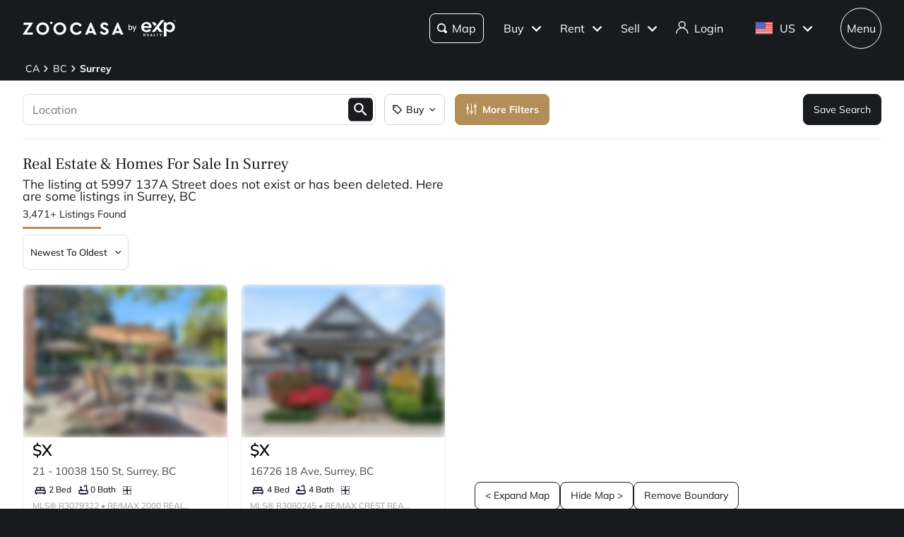

--- FILE ---
content_type: text/html; charset=utf-8
request_url: https://www.zoocasa.com/surrey-bc-real-estate?missingAddress=5997+137A+Street
body_size: 87532
content:
<!DOCTYPE html><html lang="en"><head><meta charSet="utf-8"/><title>Surrey, BC Real Estate &amp; Homes  for Sale</title><meta name="description" content="Browse 3,471 homes for sale in Surrey, BC. View listing photos, property details, and prices."/><meta name="keywords" content="mls listings, house for sale, mls canada, homes for rent, mls map, mls real estate, homes for sale, condos for sale, homes for sale near me, townhouse for sale, property for sale, apartments for sale, property search, mls online, house prices, duplex for sale, real estate listings, real estate companies, cheap houses for sale, mls house listings, best real estate websites canada, single family homes for sale, mls residential map, detached house for sale, home listings, sold home prices, property listings, sold mls listings, house sale prices"/><meta name="viewport" content="width=device-width, initial-scale=1.0, maximum-scale=5.0, user-scalable=yes"/><meta name="apple-itunes-app" content="app-id=301743811, app-argument=https://www.zoocasa.com/surrey-bc-real-estate?missingAddress=5997%20137A%20Street"/><meta property="zoocasa:version" content="2.3.2"/><link rel="canonical" href="https://www.zoocasa.com/surrey-bc-real-estate"/><meta property="og:site_name" content="Zoocasa.com"/><meta property="og:image" content="https://www.zoocasa.com/next/assets/images/banner.png"/><meta property="og:type" content="website"/><meta property="og:url" content="https://www.zoocasa.com"/><meta property="og:title" content="Surrey, BC Real Estate &amp; Homes  for Sale"/><meta property="og:description" content="Browse 3,471 homes for sale in Surrey, BC. View listing photos, property details, and prices."/><script type="application/ld+json">[{"@context":"http://schema.org","@type":"WebSite","name":"Zoocasa","description":"Browse 3,471 homes for sale in Surrey, BC. View listing photos, property details, and prices.","keywords":"mls listings, house for sale, mls canada, homes for rent, mls map, mls real estate, homes for sale, condos for sale, homes for sale near me, townhouse for sale, property for sale, apartments for sale, property search, mls online, house prices, duplex for sale, real estate listings, real estate companies, cheap houses for sale, mls house listings, best real estate websites canada, single family homes for sale, mls residential map, detached house for sale, home listings, sold home prices, property listings, sold mls listings, house sale prices","url":"https://www.zoocasa.com"},{"@context":"http://schema.org","@type":"Corporation","name":"Zoocasa","description":"Browse 3,471 homes for sale in Surrey, BC. View listing photos, property details, and prices.","url":"https://www.zoocasa.com","logo":"https://www.zoocasa.com/assets/images/company/press/zoocasa-logo.jpg","location":{"@context":"http://schema.org","@type":"PostalAddress","addressCountry":"Canada","addressLocality":"Toronto","addressRegion":"ON","postalCode":"M5A4J5","streetAddress":"250 The Esplanade Suite 408"},"foundingDate":"2015","founders":[{"@type":"Person","name":"Lauren Haw"}],"telephone":"1-844-683-4663","email":"INFO@ZOOCASA.COM","sameAs":["https://x.com/zoocasa","https://www.facebook.com/Zoocasa/","https://www.instagram.com/zoocasa/","https://www.linkedin.com/company/zoocasa-com/","https://www.bbb.org/ca/on/toronto/profile/real-estate-services/zoocasa-realty-inc-0107-1380462"]},{"@context":"https://schema.org","@type":"Product","name":"Surrey, BC Real Estate","offers":{"@type":"AggregateOffer","highPrice":3500000,"lowPrice":295000,"priceCurrency":"CAD"}},{"@context":"https://schema.org","@type":"FAQPage","mainEntity":[{"@type":"Question","name":"How many homes are there for sale in Surrey, bc?","acceptedAnswer":{"@type":"Answer","text":"There are a total of 3,471 homes for sale in Surrey, bc, Bc."}},{"@type":"Question","name":"What is the average listing price of a home for sale in Surrey, bc?","acceptedAnswer":{"@type":"Answer","text":"The average listing price of all home types in Surrey, bc, Bc is $1,469,082."}}]}]</script><link rel="manifest" href="/manifest.json"/><link rel="icon" href="/favicon-zoocasa.ico"/><link rel="alternate" hrefLang="en-ca" href="https://www.zoocasa.com/surrey-bc-real-estate"/><link rel="alternate" hrefLang="en-us" href="https://www.zoocasa.com/surrey-bc-real-estate"/><link rel="alternate" hrefLang="x-default" href="https://www.zoocasa.com/surrey-bc-real-estate"/><link rel="preload" as="image" imageSrcSet="https://images.expcloud.com/B5Y1neEWgM9Biz0aA1qxKg==!DO5++EgwSwiIofm88A0hS1HLJPkwhS258VLQ9gLzOkv+JBhfHoD8h8WiurHjDqqXlkP4mBWw15gV7xM5fzkz5pveWCngraplKQsa7ZoqBniYJNE9ZBZWju01zGnF78q/cJXlb/GK2CI5O+GoWRqvUAuZkSSbRh4boTKHgaSRutYgjzbyBBSNqD5geK0GEufT?w=480 16w, https://images.expcloud.com/B5Y1neEWgM9Biz0aA1qxKg==!DO5++EgwSwiIofm88A0hS1HLJPkwhS258VLQ9gLzOkv+JBhfHoD8h8WiurHjDqqXlkP4mBWw15gV7xM5fzkz5pveWCngraplKQsa7ZoqBniYJNE9ZBZWju01zGnF78q/cJXlb/GK2CI5O+GoWRqvUAuZkSSbRh4boTKHgaSRutYgjzbyBBSNqD5geK0GEufT?w=480 32w, https://images.expcloud.com/B5Y1neEWgM9Biz0aA1qxKg==!DO5++EgwSwiIofm88A0hS1HLJPkwhS258VLQ9gLzOkv+JBhfHoD8h8WiurHjDqqXlkP4mBWw15gV7xM5fzkz5pveWCngraplKQsa7ZoqBniYJNE9ZBZWju01zGnF78q/cJXlb/GK2CI5O+GoWRqvUAuZkSSbRh4boTKHgaSRutYgjzbyBBSNqD5geK0GEufT?w=480 48w, https://images.expcloud.com/B5Y1neEWgM9Biz0aA1qxKg==!DO5++EgwSwiIofm88A0hS1HLJPkwhS258VLQ9gLzOkv+JBhfHoD8h8WiurHjDqqXlkP4mBWw15gV7xM5fzkz5pveWCngraplKQsa7ZoqBniYJNE9ZBZWju01zGnF78q/cJXlb/GK2CI5O+GoWRqvUAuZkSSbRh4boTKHgaSRutYgjzbyBBSNqD5geK0GEufT?w=480 64w, https://images.expcloud.com/B5Y1neEWgM9Biz0aA1qxKg==!DO5++EgwSwiIofm88A0hS1HLJPkwhS258VLQ9gLzOkv+JBhfHoD8h8WiurHjDqqXlkP4mBWw15gV7xM5fzkz5pveWCngraplKQsa7ZoqBniYJNE9ZBZWju01zGnF78q/cJXlb/GK2CI5O+GoWRqvUAuZkSSbRh4boTKHgaSRutYgjzbyBBSNqD5geK0GEufT?w=480 96w, https://images.expcloud.com/B5Y1neEWgM9Biz0aA1qxKg==!DO5++EgwSwiIofm88A0hS1HLJPkwhS258VLQ9gLzOkv+JBhfHoD8h8WiurHjDqqXlkP4mBWw15gV7xM5fzkz5pveWCngraplKQsa7ZoqBniYJNE9ZBZWju01zGnF78q/cJXlb/GK2CI5O+GoWRqvUAuZkSSbRh4boTKHgaSRutYgjzbyBBSNqD5geK0GEufT?w=480 128w, https://images.expcloud.com/B5Y1neEWgM9Biz0aA1qxKg==!DO5++EgwSwiIofm88A0hS1HLJPkwhS258VLQ9gLzOkv+JBhfHoD8h8WiurHjDqqXlkP4mBWw15gV7xM5fzkz5pveWCngraplKQsa7ZoqBniYJNE9ZBZWju01zGnF78q/cJXlb/GK2CI5O+GoWRqvUAuZkSSbRh4boTKHgaSRutYgjzbyBBSNqD5geK0GEufT?w=480 256w, https://images.expcloud.com/B5Y1neEWgM9Biz0aA1qxKg==!DO5++EgwSwiIofm88A0hS1HLJPkwhS258VLQ9gLzOkv+JBhfHoD8h8WiurHjDqqXlkP4mBWw15gV7xM5fzkz5pveWCngraplKQsa7ZoqBniYJNE9ZBZWju01zGnF78q/cJXlb/GK2CI5O+GoWRqvUAuZkSSbRh4boTKHgaSRutYgjzbyBBSNqD5geK0GEufT?w=480 384w, https://images.expcloud.com/B5Y1neEWgM9Biz0aA1qxKg==!DO5++EgwSwiIofm88A0hS1HLJPkwhS258VLQ9gLzOkv+JBhfHoD8h8WiurHjDqqXlkP4mBWw15gV7xM5fzkz5pveWCngraplKQsa7ZoqBniYJNE9ZBZWju01zGnF78q/cJXlb/GK2CI5O+GoWRqvUAuZkSSbRh4boTKHgaSRutYgjzbyBBSNqD5geK0GEufT?w=480 480w, https://images.expcloud.com/B5Y1neEWgM9Biz0aA1qxKg==!DO5++EgwSwiIofm88A0hS1HLJPkwhS258VLQ9gLzOkv+JBhfHoD8h8WiurHjDqqXlkP4mBWw15gV7xM5fzkz5pveWCngraplKQsa7ZoqBniYJNE9ZBZWju01zGnF78q/cJXlb/GK2CI5O+GoWRqvUAuZkSSbRh4boTKHgaSRutYgjzbyBBSNqD5geK0GEufT?w=480 640w, https://images.expcloud.com/B5Y1neEWgM9Biz0aA1qxKg==!DO5++EgwSwiIofm88A0hS1HLJPkwhS258VLQ9gLzOkv+JBhfHoD8h8WiurHjDqqXlkP4mBWw15gV7xM5fzkz5pveWCngraplKQsa7ZoqBniYJNE9ZBZWju01zGnF78q/cJXlb/GK2CI5O+GoWRqvUAuZkSSbRh4boTKHgaSRutYgjzbyBBSNqD5geK0GEufT?w=480 750w, https://images.expcloud.com/B5Y1neEWgM9Biz0aA1qxKg==!DO5++EgwSwiIofm88A0hS1HLJPkwhS258VLQ9gLzOkv+JBhfHoD8h8WiurHjDqqXlkP4mBWw15gV7xM5fzkz5pveWCngraplKQsa7ZoqBniYJNE9ZBZWju01zGnF78q/cJXlb/GK2CI5O+GoWRqvUAuZkSSbRh4boTKHgaSRutYgjzbyBBSNqD5geK0GEufT?w=480 828w, https://images.expcloud.com/B5Y1neEWgM9Biz0aA1qxKg==!DO5++EgwSwiIofm88A0hS1HLJPkwhS258VLQ9gLzOkv+JBhfHoD8h8WiurHjDqqXlkP4mBWw15gV7xM5fzkz5pveWCngraplKQsa7ZoqBniYJNE9ZBZWju01zGnF78q/cJXlb/GK2CI5O+GoWRqvUAuZkSSbRh4boTKHgaSRutYgjzbyBBSNqD5geK0GEufT?w=480 1080w, https://images.expcloud.com/B5Y1neEWgM9Biz0aA1qxKg==!DO5++EgwSwiIofm88A0hS1HLJPkwhS258VLQ9gLzOkv+JBhfHoD8h8WiurHjDqqXlkP4mBWw15gV7xM5fzkz5pveWCngraplKQsa7ZoqBniYJNE9ZBZWju01zGnF78q/cJXlb/GK2CI5O+GoWRqvUAuZkSSbRh4boTKHgaSRutYgjzbyBBSNqD5geK0GEufT?w=480 1200w, https://images.expcloud.com/B5Y1neEWgM9Biz0aA1qxKg==!DO5++EgwSwiIofm88A0hS1HLJPkwhS258VLQ9gLzOkv+JBhfHoD8h8WiurHjDqqXlkP4mBWw15gV7xM5fzkz5pveWCngraplKQsa7ZoqBniYJNE9ZBZWju01zGnF78q/cJXlb/GK2CI5O+GoWRqvUAuZkSSbRh4boTKHgaSRutYgjzbyBBSNqD5geK0GEufT?w=480 1920w, https://images.expcloud.com/B5Y1neEWgM9Biz0aA1qxKg==!DO5++EgwSwiIofm88A0hS1HLJPkwhS258VLQ9gLzOkv+JBhfHoD8h8WiurHjDqqXlkP4mBWw15gV7xM5fzkz5pveWCngraplKQsa7ZoqBniYJNE9ZBZWju01zGnF78q/cJXlb/GK2CI5O+GoWRqvUAuZkSSbRh4boTKHgaSRutYgjzbyBBSNqD5geK0GEufT?w=480 2048w, https://images.expcloud.com/B5Y1neEWgM9Biz0aA1qxKg==!DO5++EgwSwiIofm88A0hS1HLJPkwhS258VLQ9gLzOkv+JBhfHoD8h8WiurHjDqqXlkP4mBWw15gV7xM5fzkz5pveWCngraplKQsa7ZoqBniYJNE9ZBZWju01zGnF78q/cJXlb/GK2CI5O+GoWRqvUAuZkSSbRh4boTKHgaSRutYgjzbyBBSNqD5geK0GEufT?w=480 3840w" imageSizes="(max-width: 639px) 480px, 640px" fetchpriority="high"/><meta name="next-head-count" content="21"/><link rel="preconnect" href="https://images.expcloud.com"/><link rel="dns-prefetch" href="https://images.expcloud.com"/><link rel="preload" href="/fonts/mulish-v13-latin-regular.woff2" as="font" type="font/woff2" crossorigin="anonymous"/><link rel="preload" href="/fonts/mulish-v13-latin-600.woff2" as="font" type="font/woff2" crossorigin="anonymous"/><link rel="preload" href="/fonts/mulish-v13-latin-700.woff2" as="font" type="font/woff2" crossorigin="anonymous"/><link rel="preload" href="/fonts/frank-ruhl-libre-v20-latin-regular.woff2" as="font" type="font/woff2" crossorigin="anonymous"/><link rel="preload" href="/fonts/frank-ruhl-libre-v20-latin-500.woff2" as="font" type="font/woff2" crossorigin="anonymous"/><style id="tenant-theme-style">:root {
    
      --themes-colors-primary-very-light: #D8C19E;
      --themes-colors-primary-light: #F8F5ED;
      --themes-colors-primary: #B38E57;
      --themes-colors-primary-dark: #000;
      --themes-colors-primary-very-dark: #886A3F;
      --themes-colors-primary-background: #181B1E;
      --themes-colors-primary-font-color: #FFF;
      --themes-colors-primary-for-sale: #4695C4;
      --themes-colors-primary-sold: #DF6541;
      --themes-colors-primary-sold-focus: #191B1E;
      --themes-colors-primary-filters: #4695c4;
      --themes-colors-primary-link-color: #4695c4;
      --themes-colors-primary-focus-link-color: #31739B;
      --themes-colors-primary-inverted-background: #191B1E;
      --themes-colors-primary-border-color: #B38E57;
      --themes-colors-primary-focus-color: #F3F4F4;
      --themes-colors-primary-focus-border-color: #47494B;
      --themes-colors-primary-chart: #F6F4F4;
      --themes-colors-secondary-background: #EFEFEF;
      --themes-colors-secondary-border-color: #181B1E;
      --themes-colors-secondary-link-color: #46484A;
      --themes-colors-secondary-hover-color: #191B1E;
      --themes-colors-secondary-focus-color: #47494B;
      --themes-colors-secondary-focus-border-color: #47494B;
      --themes-colors-tertiary-background: #FFF;
      --themes-colors-tertiary-background-light: #F3F4F4;
      --themes-colors-tertiary-border-color: #000;
      --themes-colors-tertiary-link-color: #31587F;
      --themes-colors-quaternary-link-color: #31587F;
      --themes-colors-quaternary-border-color: #191B1E;
      --themes-colors-quaternary-background-light: #F3F4F4;
      --themes-colors-transparent-background: rgba(12, 15, 36, 0.5);
      --themes-colors-map-pin-for-sale: #4695c4;
      --themes-colors-map-pin-for-sale-focus: #191B1E;
      --themes-colors-map-control-background: rgba(25, 27, 30, .8);
      --themes-colors-map-control-background-hover: rgba(25, 27, 30, .8);
      --themes-colors-map-control-background-active: rgba(25, 27, 30, .93);
      --themes-colors-carousel-arrow-hover: #F3F4F4;
      --themes-colors-carousel-arrow-focus: #E8E8E8;
      --themes-buttons-border-radius: 8px;
      --themes-buttons-border-radius-small: 0px;
      --themes-buttons-border-radius-medium: 8px;
      --themes-buttons-border-radius-large: 8px;
      --themes-buttons-border-radius-modal: 0px;
      --themes-buttons-border-radius-banner: 8px;
      --themes-icons-border-radius: 8px;
      --themes-box-shadow: unset;
      --themes-box-shadow-light: 0 0 8px 0 rgba(0, 0, 0, .1);
      --themes-area-page-line-width: 111px;
      --themes-fonts-heading: Frank Ruhl Libre;
      --themes-fonts-text: Mulish;
      --themes-fonts-heading-weight: initial;
      --themes-fonts-heading-bold-weight: 600;
      --themes-area-listings-page-title-font-weight: normal;
      --themes-breadcrumb-mobile-margin: 0;
      --themes-breadcrumb-box-shadow: none;
      --themes-home-appraisal-top-bar-h2-font-weight: 600;
      --themes-home-appraisal-top-bar-a-color: #000;
      --themes-home-appraisal-top-bar-a-opacity: 0.8;
      --themes-home-appraisal-top-bar-svg-fill: #000;
      --themes-home-appraisal-left-section-h1-font-weight: 600;
      --themes-home-appraisal-left-section-address-color: #000;
      --themes-home-appraisal-left-section-address-opacity: 0.8;
      --themes-home-appraisal-cta-background-color: #F8F5ED;
      --themes-home-appraisal-disclaimer-background-color: #F6F4F4;
      --themes-listing-card-street-address-color: #000;
  
--icon-square-hover-light: #F3F4F4;
--icon-square-hover-dark: rgba(255, 255, 255, 0.1);
--icon-square-focus-light: rgba(0, 0, 0, 0.1);
--icon-square-focus-dark: rgba(255, 255, 255, 0.2);
--sold-listings-get-estimate-image-src: url(/next/assets/images/sold-listings/get-estimate-zoocasa.png);
--icon-checkmark-circle-fill: #B38E57;

      #price-history-sold-button-group:hover {
        background-color: rgba(243, 243, 244, 0.50);
      }
      #price-history-rented-button-group:hover {
        background-color: rgba(243, 243, 244, 0.50);
      }
      #price-history-sold-button-group.active {
        background-color: #F3F4F4;
      }
      #price-history-rented-button-group.active {
        background-color: #F3F4F4;
      }
      [data-overlay-id] {
        box-shadow: 0 1px 4px 0 rgba(0, 0, 0, 0.15);
      }
      [data-overlay-id]:hover {
        background-color: #191B1E;
        color: #FFF;
      }
      [data-overlay-id]:focus {
        background-color: #47494B;
        color: #FFF;
      }
    ;
  }</style><script id="newrelic-script" type="text/javascript">window.NREUM||(NREUM={});NREUM.info = {"agent":"","beacon":"bam.nr-data.net","errorBeacon":"bam.nr-data.net","licenseKey":"08fb23bdde","applicationID":"1075134436","agentToken":null,"applicationTime":324.333316,"transactionName":"bgYBYkBZWRcFWkcMWFdMLVlAVVYIDUNWAWJLCkwc","queueTime":0,"ttGuid":"4e45093c0d6c140a"}; (window.NREUM||(NREUM={})).init={privacy:{cookies_enabled:true},ajax:{deny_list:[]},session_trace:{sampling_rate:0.0,mode:"FIXED_RATE",enabled:true,error_sampling_rate:0.0},feature_flags:["soft_nav"],distributed_tracing:{enabled:true}};(window.NREUM||(NREUM={})).loader_config={agentID:"1103229253",accountID:"1161357",trustKey:"1161357",xpid:"VQcBUFVWDxABVFZXBgIDUlcH",licenseKey:"08fb23bdde",applicationID:"1075134436",browserID:"1103229253"};;/*! For license information please see nr-loader-spa-1.308.0.min.js.LICENSE.txt */
(()=>{var e,t,r={384:(e,t,r)=>{"use strict";r.d(t,{NT:()=>a,US:()=>u,Zm:()=>o,bQ:()=>d,dV:()=>c,pV:()=>l});var n=r(6154),i=r(1863),s=r(1910);const a={beacon:"bam.nr-data.net",errorBeacon:"bam.nr-data.net"};function o(){return n.gm.NREUM||(n.gm.NREUM={}),void 0===n.gm.newrelic&&(n.gm.newrelic=n.gm.NREUM),n.gm.NREUM}function c(){let e=o();return e.o||(e.o={ST:n.gm.setTimeout,SI:n.gm.setImmediate||n.gm.setInterval,CT:n.gm.clearTimeout,XHR:n.gm.XMLHttpRequest,REQ:n.gm.Request,EV:n.gm.Event,PR:n.gm.Promise,MO:n.gm.MutationObserver,FETCH:n.gm.fetch,WS:n.gm.WebSocket},(0,s.i)(...Object.values(e.o))),e}function d(e,t){let r=o();r.initializedAgents??={},t.initializedAt={ms:(0,i.t)(),date:new Date},r.initializedAgents[e]=t}function u(e,t){o()[e]=t}function l(){return function(){let e=o();const t=e.info||{};e.info={beacon:a.beacon,errorBeacon:a.errorBeacon,...t}}(),function(){let e=o();const t=e.init||{};e.init={...t}}(),c(),function(){let e=o();const t=e.loader_config||{};e.loader_config={...t}}(),o()}},782:(e,t,r)=>{"use strict";r.d(t,{T:()=>n});const n=r(860).K7.pageViewTiming},860:(e,t,r)=>{"use strict";r.d(t,{$J:()=>u,K7:()=>c,P3:()=>d,XX:()=>i,Yy:()=>o,df:()=>s,qY:()=>n,v4:()=>a});const n="events",i="jserrors",s="browser/blobs",a="rum",o="browser/logs",c={ajax:"ajax",genericEvents:"generic_events",jserrors:i,logging:"logging",metrics:"metrics",pageAction:"page_action",pageViewEvent:"page_view_event",pageViewTiming:"page_view_timing",sessionReplay:"session_replay",sessionTrace:"session_trace",softNav:"soft_navigations",spa:"spa"},d={[c.pageViewEvent]:1,[c.pageViewTiming]:2,[c.metrics]:3,[c.jserrors]:4,[c.spa]:5,[c.ajax]:6,[c.sessionTrace]:7,[c.softNav]:8,[c.sessionReplay]:9,[c.logging]:10,[c.genericEvents]:11},u={[c.pageViewEvent]:a,[c.pageViewTiming]:n,[c.ajax]:n,[c.spa]:n,[c.softNav]:n,[c.metrics]:i,[c.jserrors]:i,[c.sessionTrace]:s,[c.sessionReplay]:s,[c.logging]:o,[c.genericEvents]:"ins"}},944:(e,t,r)=>{"use strict";r.d(t,{R:()=>i});var n=r(3241);function i(e,t){"function"==typeof console.debug&&(console.debug("New Relic Warning: https://github.com/newrelic/newrelic-browser-agent/blob/main/docs/warning-codes.md#".concat(e),t),(0,n.W)({agentIdentifier:null,drained:null,type:"data",name:"warn",feature:"warn",data:{code:e,secondary:t}}))}},993:(e,t,r)=>{"use strict";r.d(t,{A$:()=>s,ET:()=>a,TZ:()=>o,p_:()=>i});var n=r(860);const i={ERROR:"ERROR",WARN:"WARN",INFO:"INFO",DEBUG:"DEBUG",TRACE:"TRACE"},s={OFF:0,ERROR:1,WARN:2,INFO:3,DEBUG:4,TRACE:5},a="log",o=n.K7.logging},1541:(e,t,r)=>{"use strict";r.d(t,{U:()=>i,f:()=>n});const n={MFE:"MFE",BA:"BA"};function i(e,t){if(2!==t?.harvestEndpointVersion)return{};const r=t.agentRef.runtime.appMetadata.agents[0].entityGuid;return e?{"source.id":e.id,"source.name":e.name,"source.type":e.type,"parent.id":e.parent?.id||r,"parent.type":e.parent?.type||n.BA}:{"entity.guid":r,appId:t.agentRef.info.applicationID}}},1687:(e,t,r)=>{"use strict";r.d(t,{Ak:()=>d,Ze:()=>h,x3:()=>u});var n=r(3241),i=r(7836),s=r(3606),a=r(860),o=r(2646);const c={};function d(e,t){const r={staged:!1,priority:a.P3[t]||0};l(e),c[e].get(t)||c[e].set(t,r)}function u(e,t){e&&c[e]&&(c[e].get(t)&&c[e].delete(t),p(e,t,!1),c[e].size&&f(e))}function l(e){if(!e)throw new Error("agentIdentifier required");c[e]||(c[e]=new Map)}function h(e="",t="feature",r=!1){if(l(e),!e||!c[e].get(t)||r)return p(e,t);c[e].get(t).staged=!0,f(e)}function f(e){const t=Array.from(c[e]);t.every(([e,t])=>t.staged)&&(t.sort((e,t)=>e[1].priority-t[1].priority),t.forEach(([t])=>{c[e].delete(t),p(e,t)}))}function p(e,t,r=!0){const a=e?i.ee.get(e):i.ee,c=s.i.handlers;if(!a.aborted&&a.backlog&&c){if((0,n.W)({agentIdentifier:e,type:"lifecycle",name:"drain",feature:t}),r){const e=a.backlog[t],r=c[t];if(r){for(let t=0;e&&t<e.length;++t)g(e[t],r);Object.entries(r).forEach(([e,t])=>{Object.values(t||{}).forEach(t=>{t[0]?.on&&t[0]?.context()instanceof o.y&&t[0].on(e,t[1])})})}}a.isolatedBacklog||delete c[t],a.backlog[t]=null,a.emit("drain-"+t,[])}}function g(e,t){var r=e[1];Object.values(t[r]||{}).forEach(t=>{var r=e[0];if(t[0]===r){var n=t[1],i=e[3],s=e[2];n.apply(i,s)}})}},1738:(e,t,r)=>{"use strict";r.d(t,{U:()=>f,Y:()=>h});var n=r(3241),i=r(9908),s=r(1863),a=r(944),o=r(5701),c=r(3969),d=r(8362),u=r(860),l=r(4261);function h(e,t,r,s){const h=s||r;!h||h[e]&&h[e]!==d.d.prototype[e]||(h[e]=function(){(0,i.p)(c.xV,["API/"+e+"/called"],void 0,u.K7.metrics,r.ee),(0,n.W)({agentIdentifier:r.agentIdentifier,drained:!!o.B?.[r.agentIdentifier],type:"data",name:"api",feature:l.Pl+e,data:{}});try{return t.apply(this,arguments)}catch(e){(0,a.R)(23,e)}})}function f(e,t,r,n,a){const o=e.info;null===r?delete o.jsAttributes[t]:o.jsAttributes[t]=r,(a||null===r)&&(0,i.p)(l.Pl+n,[(0,s.t)(),t,r],void 0,"session",e.ee)}},1741:(e,t,r)=>{"use strict";r.d(t,{W:()=>s});var n=r(944),i=r(4261);class s{#e(e,...t){if(this[e]!==s.prototype[e])return this[e](...t);(0,n.R)(35,e)}addPageAction(e,t){return this.#e(i.hG,e,t)}register(e){return this.#e(i.eY,e)}recordCustomEvent(e,t){return this.#e(i.fF,e,t)}setPageViewName(e,t){return this.#e(i.Fw,e,t)}setCustomAttribute(e,t,r){return this.#e(i.cD,e,t,r)}noticeError(e,t){return this.#e(i.o5,e,t)}setUserId(e,t=!1){return this.#e(i.Dl,e,t)}setApplicationVersion(e){return this.#e(i.nb,e)}setErrorHandler(e){return this.#e(i.bt,e)}addRelease(e,t){return this.#e(i.k6,e,t)}log(e,t){return this.#e(i.$9,e,t)}start(){return this.#e(i.d3)}finished(e){return this.#e(i.BL,e)}recordReplay(){return this.#e(i.CH)}pauseReplay(){return this.#e(i.Tb)}addToTrace(e){return this.#e(i.U2,e)}setCurrentRouteName(e){return this.#e(i.PA,e)}interaction(e){return this.#e(i.dT,e)}wrapLogger(e,t,r){return this.#e(i.Wb,e,t,r)}measure(e,t){return this.#e(i.V1,e,t)}consent(e){return this.#e(i.Pv,e)}}},1863:(e,t,r)=>{"use strict";function n(){return Math.floor(performance.now())}r.d(t,{t:()=>n})},1910:(e,t,r)=>{"use strict";r.d(t,{i:()=>s});var n=r(944);const i=new Map;function s(...e){return e.every(e=>{if(i.has(e))return i.get(e);const t="function"==typeof e?e.toString():"",r=t.includes("[native code]"),s=t.includes("nrWrapper");return r||s||(0,n.R)(64,e?.name||t),i.set(e,r),r})}},2555:(e,t,r)=>{"use strict";r.d(t,{D:()=>o,f:()=>a});var n=r(384),i=r(8122);const s={beacon:n.NT.beacon,errorBeacon:n.NT.errorBeacon,licenseKey:void 0,applicationID:void 0,sa:void 0,queueTime:void 0,applicationTime:void 0,ttGuid:void 0,user:void 0,account:void 0,product:void 0,extra:void 0,jsAttributes:{},userAttributes:void 0,atts:void 0,transactionName:void 0,tNamePlain:void 0};function a(e){try{return!!e.licenseKey&&!!e.errorBeacon&&!!e.applicationID}catch(e){return!1}}const o=e=>(0,i.a)(e,s)},2614:(e,t,r)=>{"use strict";r.d(t,{BB:()=>a,H3:()=>n,g:()=>d,iL:()=>c,tS:()=>o,uh:()=>i,wk:()=>s});const n="NRBA",i="SESSION",s=144e5,a=18e5,o={STARTED:"session-started",PAUSE:"session-pause",RESET:"session-reset",RESUME:"session-resume",UPDATE:"session-update"},c={SAME_TAB:"same-tab",CROSS_TAB:"cross-tab"},d={OFF:0,FULL:1,ERROR:2}},2646:(e,t,r)=>{"use strict";r.d(t,{y:()=>n});class n{constructor(e){this.contextId=e}}},2843:(e,t,r)=>{"use strict";r.d(t,{G:()=>s,u:()=>i});var n=r(3878);function i(e,t=!1,r,i){(0,n.DD)("visibilitychange",function(){if(t)return void("hidden"===document.visibilityState&&e());e(document.visibilityState)},r,i)}function s(e,t,r){(0,n.sp)("pagehide",e,t,r)}},3241:(e,t,r)=>{"use strict";r.d(t,{W:()=>s});var n=r(6154);const i="newrelic";function s(e={}){try{n.gm.dispatchEvent(new CustomEvent(i,{detail:e}))}catch(e){}}},3304:(e,t,r)=>{"use strict";r.d(t,{A:()=>s});var n=r(7836);const i=()=>{const e=new WeakSet;return(t,r)=>{if("object"==typeof r&&null!==r){if(e.has(r))return;e.add(r)}return r}};function s(e){try{return JSON.stringify(e,i())??""}catch(e){try{n.ee.emit("internal-error",[e])}catch(e){}return""}}},3333:(e,t,r)=>{"use strict";r.d(t,{$v:()=>u,TZ:()=>n,Xh:()=>c,Zp:()=>i,kd:()=>d,mq:()=>o,nf:()=>a,qN:()=>s});const n=r(860).K7.genericEvents,i=["auxclick","click","copy","keydown","paste","scrollend"],s=["focus","blur"],a=4,o=1e3,c=2e3,d=["PageAction","UserAction","BrowserPerformance"],u={RESOURCES:"experimental.resources",REGISTER:"register"}},3434:(e,t,r)=>{"use strict";r.d(t,{Jt:()=>s,YM:()=>d});var n=r(7836),i=r(5607);const s="nr@original:".concat(i.W),a=50;var o=Object.prototype.hasOwnProperty,c=!1;function d(e,t){return e||(e=n.ee),r.inPlace=function(e,t,n,i,s){n||(n="");const a="-"===n.charAt(0);for(let o=0;o<t.length;o++){const c=t[o],d=e[c];l(d)||(e[c]=r(d,a?c+n:n,i,c,s))}},r.flag=s,r;function r(t,r,n,c,d){return l(t)?t:(r||(r=""),nrWrapper[s]=t,function(e,t,r){if(Object.defineProperty&&Object.keys)try{return Object.keys(e).forEach(function(r){Object.defineProperty(t,r,{get:function(){return e[r]},set:function(t){return e[r]=t,t}})}),t}catch(e){u([e],r)}for(var n in e)o.call(e,n)&&(t[n]=e[n])}(t,nrWrapper,e),nrWrapper);function nrWrapper(){var s,o,l,h;let f;try{o=this,s=[...arguments],l="function"==typeof n?n(s,o):n||{}}catch(t){u([t,"",[s,o,c],l],e)}i(r+"start",[s,o,c],l,d);const p=performance.now();let g;try{return h=t.apply(o,s),g=performance.now(),h}catch(e){throw g=performance.now(),i(r+"err",[s,o,e],l,d),f=e,f}finally{const e=g-p,t={start:p,end:g,duration:e,isLongTask:e>=a,methodName:c,thrownError:f};t.isLongTask&&i("long-task",[t,o],l,d),i(r+"end",[s,o,h],l,d)}}}function i(r,n,i,s){if(!c||t){var a=c;c=!0;try{e.emit(r,n,i,t,s)}catch(t){u([t,r,n,i],e)}c=a}}}function u(e,t){t||(t=n.ee);try{t.emit("internal-error",e)}catch(e){}}function l(e){return!(e&&"function"==typeof e&&e.apply&&!e[s])}},3606:(e,t,r)=>{"use strict";r.d(t,{i:()=>s});var n=r(9908);s.on=a;var i=s.handlers={};function s(e,t,r,s){a(s||n.d,i,e,t,r)}function a(e,t,r,i,s){s||(s="feature"),e||(e=n.d);var a=t[s]=t[s]||{};(a[r]=a[r]||[]).push([e,i])}},3738:(e,t,r)=>{"use strict";r.d(t,{He:()=>i,Kp:()=>o,Lc:()=>d,Rz:()=>u,TZ:()=>n,bD:()=>s,d3:()=>a,jx:()=>l,sl:()=>h,uP:()=>c});const n=r(860).K7.sessionTrace,i="bstResource",s="resource",a="-start",o="-end",c="fn"+a,d="fn"+o,u="pushState",l=1e3,h=3e4},3785:(e,t,r)=>{"use strict";r.d(t,{R:()=>c,b:()=>d});var n=r(9908),i=r(1863),s=r(860),a=r(3969),o=r(993);function c(e,t,r={},c=o.p_.INFO,d=!0,u,l=(0,i.t)()){(0,n.p)(a.xV,["API/logging/".concat(c.toLowerCase(),"/called")],void 0,s.K7.metrics,e),(0,n.p)(o.ET,[l,t,r,c,d,u],void 0,s.K7.logging,e)}function d(e){return"string"==typeof e&&Object.values(o.p_).some(t=>t===e.toUpperCase().trim())}},3878:(e,t,r)=>{"use strict";function n(e,t){return{capture:e,passive:!1,signal:t}}function i(e,t,r=!1,i){window.addEventListener(e,t,n(r,i))}function s(e,t,r=!1,i){document.addEventListener(e,t,n(r,i))}r.d(t,{DD:()=>s,jT:()=>n,sp:()=>i})},3962:(e,t,r)=>{"use strict";r.d(t,{AM:()=>a,O2:()=>l,OV:()=>s,Qu:()=>h,TZ:()=>c,ih:()=>f,pP:()=>o,t1:()=>u,tC:()=>i,wD:()=>d});var n=r(860);const i=["click","keydown","submit"],s="popstate",a="api",o="initialPageLoad",c=n.K7.softNav,d=5e3,u=500,l={INITIAL_PAGE_LOAD:"",ROUTE_CHANGE:1,UNSPECIFIED:2},h={INTERACTION:1,AJAX:2,CUSTOM_END:3,CUSTOM_TRACER:4},f={IP:"in progress",PF:"pending finish",FIN:"finished",CAN:"cancelled"}},3969:(e,t,r)=>{"use strict";r.d(t,{TZ:()=>n,XG:()=>o,rs:()=>i,xV:()=>a,z_:()=>s});const n=r(860).K7.metrics,i="sm",s="cm",a="storeSupportabilityMetrics",o="storeEventMetrics"},4234:(e,t,r)=>{"use strict";r.d(t,{W:()=>s});var n=r(7836),i=r(1687);class s{constructor(e,t){this.agentIdentifier=e,this.ee=n.ee.get(e),this.featureName=t,this.blocked=!1}deregisterDrain(){(0,i.x3)(this.agentIdentifier,this.featureName)}}},4261:(e,t,r)=>{"use strict";r.d(t,{$9:()=>u,BL:()=>c,CH:()=>p,Dl:()=>R,Fw:()=>w,PA:()=>v,Pl:()=>n,Pv:()=>A,Tb:()=>h,U2:()=>a,V1:()=>E,Wb:()=>T,bt:()=>y,cD:()=>b,d3:()=>x,dT:()=>d,eY:()=>g,fF:()=>f,hG:()=>s,hw:()=>i,k6:()=>o,nb:()=>m,o5:()=>l});const n="api-",i=n+"ixn-",s="addPageAction",a="addToTrace",o="addRelease",c="finished",d="interaction",u="log",l="noticeError",h="pauseReplay",f="recordCustomEvent",p="recordReplay",g="register",m="setApplicationVersion",v="setCurrentRouteName",b="setCustomAttribute",y="setErrorHandler",w="setPageViewName",R="setUserId",x="start",T="wrapLogger",E="measure",A="consent"},5205:(e,t,r)=>{"use strict";r.d(t,{j:()=>S});var n=r(384),i=r(1741);var s=r(2555),a=r(3333);const o=e=>{if(!e||"string"!=typeof e)return!1;try{document.createDocumentFragment().querySelector(e)}catch{return!1}return!0};var c=r(2614),d=r(944),u=r(8122);const l="[data-nr-mask]",h=e=>(0,u.a)(e,(()=>{const e={feature_flags:[],experimental:{allow_registered_children:!1,resources:!1},mask_selector:"*",block_selector:"[data-nr-block]",mask_input_options:{color:!1,date:!1,"datetime-local":!1,email:!1,month:!1,number:!1,range:!1,search:!1,tel:!1,text:!1,time:!1,url:!1,week:!1,textarea:!1,select:!1,password:!0}};return{ajax:{deny_list:void 0,block_internal:!0,enabled:!0,autoStart:!0},api:{get allow_registered_children(){return e.feature_flags.includes(a.$v.REGISTER)||e.experimental.allow_registered_children},set allow_registered_children(t){e.experimental.allow_registered_children=t},duplicate_registered_data:!1},browser_consent_mode:{enabled:!1},distributed_tracing:{enabled:void 0,exclude_newrelic_header:void 0,cors_use_newrelic_header:void 0,cors_use_tracecontext_headers:void 0,allowed_origins:void 0},get feature_flags(){return e.feature_flags},set feature_flags(t){e.feature_flags=t},generic_events:{enabled:!0,autoStart:!0},harvest:{interval:30},jserrors:{enabled:!0,autoStart:!0},logging:{enabled:!0,autoStart:!0},metrics:{enabled:!0,autoStart:!0},obfuscate:void 0,page_action:{enabled:!0},page_view_event:{enabled:!0,autoStart:!0},page_view_timing:{enabled:!0,autoStart:!0},performance:{capture_marks:!1,capture_measures:!1,capture_detail:!0,resources:{get enabled(){return e.feature_flags.includes(a.$v.RESOURCES)||e.experimental.resources},set enabled(t){e.experimental.resources=t},asset_types:[],first_party_domains:[],ignore_newrelic:!0}},privacy:{cookies_enabled:!0},proxy:{assets:void 0,beacon:void 0},session:{expiresMs:c.wk,inactiveMs:c.BB},session_replay:{autoStart:!0,enabled:!1,preload:!1,sampling_rate:10,error_sampling_rate:100,collect_fonts:!1,inline_images:!1,fix_stylesheets:!0,mask_all_inputs:!0,get mask_text_selector(){return e.mask_selector},set mask_text_selector(t){o(t)?e.mask_selector="".concat(t,",").concat(l):""===t||null===t?e.mask_selector=l:(0,d.R)(5,t)},get block_class(){return"nr-block"},get ignore_class(){return"nr-ignore"},get mask_text_class(){return"nr-mask"},get block_selector(){return e.block_selector},set block_selector(t){o(t)?e.block_selector+=",".concat(t):""!==t&&(0,d.R)(6,t)},get mask_input_options(){return e.mask_input_options},set mask_input_options(t){t&&"object"==typeof t?e.mask_input_options={...t,password:!0}:(0,d.R)(7,t)}},session_trace:{enabled:!0,autoStart:!0},soft_navigations:{enabled:!0,autoStart:!0},spa:{enabled:!0,autoStart:!0},ssl:void 0,user_actions:{enabled:!0,elementAttributes:["id","className","tagName","type"]}}})());var f=r(6154),p=r(9324);let g=0;const m={buildEnv:p.F3,distMethod:p.Xs,version:p.xv,originTime:f.WN},v={consented:!1},b={appMetadata:{},get consented(){return this.session?.state?.consent||v.consented},set consented(e){v.consented=e},customTransaction:void 0,denyList:void 0,disabled:!1,harvester:void 0,isolatedBacklog:!1,isRecording:!1,loaderType:void 0,maxBytes:3e4,obfuscator:void 0,onerror:void 0,ptid:void 0,releaseIds:{},session:void 0,timeKeeper:void 0,registeredEntities:[],jsAttributesMetadata:{bytes:0},get harvestCount(){return++g}},y=e=>{const t=(0,u.a)(e,b),r=Object.keys(m).reduce((e,t)=>(e[t]={value:m[t],writable:!1,configurable:!0,enumerable:!0},e),{});return Object.defineProperties(t,r)};var w=r(5701);const R=e=>{const t=e.startsWith("http");e+="/",r.p=t?e:"https://"+e};var x=r(7836),T=r(3241);const E={accountID:void 0,trustKey:void 0,agentID:void 0,licenseKey:void 0,applicationID:void 0,xpid:void 0},A=e=>(0,u.a)(e,E),_=new Set;function S(e,t={},r,a){let{init:o,info:c,loader_config:d,runtime:u={},exposed:l=!0}=t;if(!c){const e=(0,n.pV)();o=e.init,c=e.info,d=e.loader_config}e.init=h(o||{}),e.loader_config=A(d||{}),c.jsAttributes??={},f.bv&&(c.jsAttributes.isWorker=!0),e.info=(0,s.D)(c);const p=e.init,g=[c.beacon,c.errorBeacon];_.has(e.agentIdentifier)||(p.proxy.assets&&(R(p.proxy.assets),g.push(p.proxy.assets)),p.proxy.beacon&&g.push(p.proxy.beacon),e.beacons=[...g],function(e){const t=(0,n.pV)();Object.getOwnPropertyNames(i.W.prototype).forEach(r=>{const n=i.W.prototype[r];if("function"!=typeof n||"constructor"===n)return;let s=t[r];e[r]&&!1!==e.exposed&&"micro-agent"!==e.runtime?.loaderType&&(t[r]=(...t)=>{const n=e[r](...t);return s?s(...t):n})})}(e),(0,n.US)("activatedFeatures",w.B)),u.denyList=[...p.ajax.deny_list||[],...p.ajax.block_internal?g:[]],u.ptid=e.agentIdentifier,u.loaderType=r,e.runtime=y(u),_.has(e.agentIdentifier)||(e.ee=x.ee.get(e.agentIdentifier),e.exposed=l,(0,T.W)({agentIdentifier:e.agentIdentifier,drained:!!w.B?.[e.agentIdentifier],type:"lifecycle",name:"initialize",feature:void 0,data:e.config})),_.add(e.agentIdentifier)}},5270:(e,t,r)=>{"use strict";r.d(t,{Aw:()=>a,SR:()=>s,rF:()=>o});var n=r(384),i=r(7767);function s(e){return!!(0,n.dV)().o.MO&&(0,i.V)(e)&&!0===e?.session_trace.enabled}function a(e){return!0===e?.session_replay.preload&&s(e)}function o(e,t){try{if("string"==typeof t?.type){if("password"===t.type.toLowerCase())return"*".repeat(e?.length||0);if(void 0!==t?.dataset?.nrUnmask||t?.classList?.contains("nr-unmask"))return e}}catch(e){}return"string"==typeof e?e.replace(/[\S]/g,"*"):"*".repeat(e?.length||0)}},5289:(e,t,r)=>{"use strict";r.d(t,{GG:()=>a,Qr:()=>c,sB:()=>o});var n=r(3878),i=r(6389);function s(){return"undefined"==typeof document||"complete"===document.readyState}function a(e,t){if(s())return e();const r=(0,i.J)(e),a=setInterval(()=>{s()&&(clearInterval(a),r())},500);(0,n.sp)("load",r,t)}function o(e){if(s())return e();(0,n.DD)("DOMContentLoaded",e)}function c(e){if(s())return e();(0,n.sp)("popstate",e)}},5607:(e,t,r)=>{"use strict";r.d(t,{W:()=>n});const n=(0,r(9566).bz)()},5701:(e,t,r)=>{"use strict";r.d(t,{B:()=>s,t:()=>a});var n=r(3241);const i=new Set,s={};function a(e,t){const r=t.agentIdentifier;s[r]??={},e&&"object"==typeof e&&(i.has(r)||(t.ee.emit("rumresp",[e]),s[r]=e,i.add(r),(0,n.W)({agentIdentifier:r,loaded:!0,drained:!0,type:"lifecycle",name:"load",feature:void 0,data:e})))}},6154:(e,t,r)=>{"use strict";r.d(t,{OF:()=>d,RI:()=>i,WN:()=>h,bv:()=>s,eN:()=>f,gm:()=>a,lR:()=>l,m:()=>c,mw:()=>o,sb:()=>u});var n=r(1863);const i="undefined"!=typeof window&&!!window.document,s="undefined"!=typeof WorkerGlobalScope&&("undefined"!=typeof self&&self instanceof WorkerGlobalScope&&self.navigator instanceof WorkerNavigator||"undefined"!=typeof globalThis&&globalThis instanceof WorkerGlobalScope&&globalThis.navigator instanceof WorkerNavigator),a=i?window:"undefined"!=typeof WorkerGlobalScope&&("undefined"!=typeof self&&self instanceof WorkerGlobalScope&&self||"undefined"!=typeof globalThis&&globalThis instanceof WorkerGlobalScope&&globalThis),o=Boolean("hidden"===a?.document?.visibilityState),c=""+a?.location,d=/iPad|iPhone|iPod/.test(a.navigator?.userAgent),u=d&&"undefined"==typeof SharedWorker,l=(()=>{const e=a.navigator?.userAgent?.match(/Firefox[/\s](\d+\.\d+)/);return Array.isArray(e)&&e.length>=2?+e[1]:0})(),h=Date.now()-(0,n.t)(),f=()=>"undefined"!=typeof PerformanceNavigationTiming&&a?.performance?.getEntriesByType("navigation")?.[0]?.responseStart},6344:(e,t,r)=>{"use strict";r.d(t,{BB:()=>u,Qb:()=>l,TZ:()=>i,Ug:()=>a,Vh:()=>s,_s:()=>o,bc:()=>d,yP:()=>c});var n=r(2614);const i=r(860).K7.sessionReplay,s="errorDuringReplay",a=.12,o={DomContentLoaded:0,Load:1,FullSnapshot:2,IncrementalSnapshot:3,Meta:4,Custom:5},c={[n.g.ERROR]:15e3,[n.g.FULL]:3e5,[n.g.OFF]:0},d={RESET:{message:"Session was reset",sm:"Reset"},IMPORT:{message:"Recorder failed to import",sm:"Import"},TOO_MANY:{message:"429: Too Many Requests",sm:"Too-Many"},TOO_BIG:{message:"Payload was too large",sm:"Too-Big"},CROSS_TAB:{message:"Session Entity was set to OFF on another tab",sm:"Cross-Tab"},ENTITLEMENTS:{message:"Session Replay is not allowed and will not be started",sm:"Entitlement"}},u=5e3,l={API:"api",RESUME:"resume",SWITCH_TO_FULL:"switchToFull",INITIALIZE:"initialize",PRELOAD:"preload"}},6389:(e,t,r)=>{"use strict";function n(e,t=500,r={}){const n=r?.leading||!1;let i;return(...r)=>{n&&void 0===i&&(e.apply(this,r),i=setTimeout(()=>{i=clearTimeout(i)},t)),n||(clearTimeout(i),i=setTimeout(()=>{e.apply(this,r)},t))}}function i(e){let t=!1;return(...r)=>{t||(t=!0,e.apply(this,r))}}r.d(t,{J:()=>i,s:()=>n})},6630:(e,t,r)=>{"use strict";r.d(t,{T:()=>n});const n=r(860).K7.pageViewEvent},6774:(e,t,r)=>{"use strict";r.d(t,{T:()=>n});const n=r(860).K7.jserrors},7295:(e,t,r)=>{"use strict";r.d(t,{Xv:()=>a,gX:()=>i,iW:()=>s});var n=[];function i(e){if(!e||s(e))return!1;if(0===n.length)return!0;if("*"===n[0].hostname)return!1;for(var t=0;t<n.length;t++){var r=n[t];if(r.hostname.test(e.hostname)&&r.pathname.test(e.pathname))return!1}return!0}function s(e){return void 0===e.hostname}function a(e){if(n=[],e&&e.length)for(var t=0;t<e.length;t++){let r=e[t];if(!r)continue;if("*"===r)return void(n=[{hostname:"*"}]);0===r.indexOf("http://")?r=r.substring(7):0===r.indexOf("https://")&&(r=r.substring(8));const i=r.indexOf("/");let s,a;i>0?(s=r.substring(0,i),a=r.substring(i)):(s=r,a="*");let[c]=s.split(":");n.push({hostname:o(c),pathname:o(a,!0)})}}function o(e,t=!1){const r=e.replace(/[.+?^${}()|[\]\\]/g,e=>"\\"+e).replace(/\*/g,".*?");return new RegExp((t?"^":"")+r+"$")}},7485:(e,t,r)=>{"use strict";r.d(t,{D:()=>i});var n=r(6154);function i(e){if(0===(e||"").indexOf("data:"))return{protocol:"data"};try{const t=new URL(e,location.href),r={port:t.port,hostname:t.hostname,pathname:t.pathname,search:t.search,protocol:t.protocol.slice(0,t.protocol.indexOf(":")),sameOrigin:t.protocol===n.gm?.location?.protocol&&t.host===n.gm?.location?.host};return r.port&&""!==r.port||("http:"===t.protocol&&(r.port="80"),"https:"===t.protocol&&(r.port="443")),r.pathname&&""!==r.pathname?r.pathname.startsWith("/")||(r.pathname="/".concat(r.pathname)):r.pathname="/",r}catch(e){return{}}}},7699:(e,t,r)=>{"use strict";r.d(t,{It:()=>s,KC:()=>o,No:()=>i,qh:()=>a});var n=r(860);const i=16e3,s=1e6,a="SESSION_ERROR",o={[n.K7.logging]:!0,[n.K7.genericEvents]:!1,[n.K7.jserrors]:!1,[n.K7.ajax]:!1}},7767:(e,t,r)=>{"use strict";r.d(t,{V:()=>i});var n=r(6154);const i=e=>n.RI&&!0===e?.privacy.cookies_enabled},7836:(e,t,r)=>{"use strict";r.d(t,{P:()=>o,ee:()=>c});var n=r(384),i=r(8990),s=r(2646),a=r(5607);const o="nr@context:".concat(a.W),c=function e(t,r){var n={},a={},u={},l=!1;try{l=16===r.length&&d.initializedAgents?.[r]?.runtime.isolatedBacklog}catch(e){}var h={on:p,addEventListener:p,removeEventListener:function(e,t){var r=n[e];if(!r)return;for(var i=0;i<r.length;i++)r[i]===t&&r.splice(i,1)},emit:function(e,r,n,i,s){!1!==s&&(s=!0);if(c.aborted&&!i)return;t&&s&&t.emit(e,r,n);var o=f(n);g(e).forEach(e=>{e.apply(o,r)});var d=v()[a[e]];d&&d.push([h,e,r,o]);return o},get:m,listeners:g,context:f,buffer:function(e,t){const r=v();if(t=t||"feature",h.aborted)return;Object.entries(e||{}).forEach(([e,n])=>{a[n]=t,t in r||(r[t]=[])})},abort:function(){h._aborted=!0,Object.keys(h.backlog).forEach(e=>{delete h.backlog[e]})},isBuffering:function(e){return!!v()[a[e]]},debugId:r,backlog:l?{}:t&&"object"==typeof t.backlog?t.backlog:{},isolatedBacklog:l};return Object.defineProperty(h,"aborted",{get:()=>{let e=h._aborted||!1;return e||(t&&(e=t.aborted),e)}}),h;function f(e){return e&&e instanceof s.y?e:e?(0,i.I)(e,o,()=>new s.y(o)):new s.y(o)}function p(e,t){n[e]=g(e).concat(t)}function g(e){return n[e]||[]}function m(t){return u[t]=u[t]||e(h,t)}function v(){return h.backlog}}(void 0,"globalEE"),d=(0,n.Zm)();d.ee||(d.ee=c)},8122:(e,t,r)=>{"use strict";r.d(t,{a:()=>i});var n=r(944);function i(e,t){try{if(!e||"object"!=typeof e)return(0,n.R)(3);if(!t||"object"!=typeof t)return(0,n.R)(4);const r=Object.create(Object.getPrototypeOf(t),Object.getOwnPropertyDescriptors(t)),s=0===Object.keys(r).length?e:r;for(let a in s)if(void 0!==e[a])try{if(null===e[a]){r[a]=null;continue}Array.isArray(e[a])&&Array.isArray(t[a])?r[a]=Array.from(new Set([...e[a],...t[a]])):"object"==typeof e[a]&&"object"==typeof t[a]?r[a]=i(e[a],t[a]):r[a]=e[a]}catch(e){r[a]||(0,n.R)(1,e)}return r}catch(e){(0,n.R)(2,e)}}},8139:(e,t,r)=>{"use strict";r.d(t,{u:()=>h});var n=r(7836),i=r(3434),s=r(8990),a=r(6154);const o={},c=a.gm.XMLHttpRequest,d="addEventListener",u="removeEventListener",l="nr@wrapped:".concat(n.P);function h(e){var t=function(e){return(e||n.ee).get("events")}(e);if(o[t.debugId]++)return t;o[t.debugId]=1;var r=(0,i.YM)(t,!0);function h(e){r.inPlace(e,[d,u],"-",p)}function p(e,t){return e[1]}return"getPrototypeOf"in Object&&(a.RI&&f(document,h),c&&f(c.prototype,h),f(a.gm,h)),t.on(d+"-start",function(e,t){var n=e[1];if(null!==n&&("function"==typeof n||"object"==typeof n)&&"newrelic"!==e[0]){var i=(0,s.I)(n,l,function(){var e={object:function(){if("function"!=typeof n.handleEvent)return;return n.handleEvent.apply(n,arguments)},function:n}[typeof n];return e?r(e,"fn-",null,e.name||"anonymous"):n});this.wrapped=e[1]=i}}),t.on(u+"-start",function(e){e[1]=this.wrapped||e[1]}),t}function f(e,t,...r){let n=e;for(;"object"==typeof n&&!Object.prototype.hasOwnProperty.call(n,d);)n=Object.getPrototypeOf(n);n&&t(n,...r)}},8362:(e,t,r)=>{"use strict";r.d(t,{d:()=>s});var n=r(9566),i=r(1741);class s extends i.W{agentIdentifier=(0,n.LA)(16)}},8374:(e,t,r)=>{r.nc=(()=>{try{return document?.currentScript?.nonce}catch(e){}return""})()},8990:(e,t,r)=>{"use strict";r.d(t,{I:()=>i});var n=Object.prototype.hasOwnProperty;function i(e,t,r){if(n.call(e,t))return e[t];var i=r();if(Object.defineProperty&&Object.keys)try{return Object.defineProperty(e,t,{value:i,writable:!0,enumerable:!1}),i}catch(e){}return e[t]=i,i}},9119:(e,t,r)=>{"use strict";r.d(t,{L:()=>s});var n=/([^?#]*)[^#]*(#[^?]*|$).*/,i=/([^?#]*)().*/;function s(e,t){return e?e.replace(t?n:i,"$1$2"):e}},9300:(e,t,r)=>{"use strict";r.d(t,{T:()=>n});const n=r(860).K7.ajax},9324:(e,t,r)=>{"use strict";r.d(t,{AJ:()=>a,F3:()=>i,Xs:()=>s,Yq:()=>o,xv:()=>n});const n="1.308.0",i="PROD",s="CDN",a="@newrelic/rrweb",o="1.0.1"},9566:(e,t,r)=>{"use strict";r.d(t,{LA:()=>o,ZF:()=>c,bz:()=>a,el:()=>d});var n=r(6154);const i="xxxxxxxx-xxxx-4xxx-yxxx-xxxxxxxxxxxx";function s(e,t){return e?15&e[t]:16*Math.random()|0}function a(){const e=n.gm?.crypto||n.gm?.msCrypto;let t,r=0;return e&&e.getRandomValues&&(t=e.getRandomValues(new Uint8Array(30))),i.split("").map(e=>"x"===e?s(t,r++).toString(16):"y"===e?(3&s()|8).toString(16):e).join("")}function o(e){const t=n.gm?.crypto||n.gm?.msCrypto;let r,i=0;t&&t.getRandomValues&&(r=t.getRandomValues(new Uint8Array(e)));const a=[];for(var o=0;o<e;o++)a.push(s(r,i++).toString(16));return a.join("")}function c(){return o(16)}function d(){return o(32)}},9908:(e,t,r)=>{"use strict";r.d(t,{d:()=>n,p:()=>i});var n=r(7836).ee.get("handle");function i(e,t,r,i,s){s?(s.buffer([e],i),s.emit(e,t,r)):(n.buffer([e],i),n.emit(e,t,r))}}},n={};function i(e){var t=n[e];if(void 0!==t)return t.exports;var s=n[e]={exports:{}};return r[e](s,s.exports,i),s.exports}i.m=r,i.d=(e,t)=>{for(var r in t)i.o(t,r)&&!i.o(e,r)&&Object.defineProperty(e,r,{enumerable:!0,get:t[r]})},i.f={},i.e=e=>Promise.all(Object.keys(i.f).reduce((t,r)=>(i.f[r](e,t),t),[])),i.u=e=>({212:"nr-spa-compressor",249:"nr-spa-recorder",478:"nr-spa"}[e]+"-1.308.0.min.js"),i.o=(e,t)=>Object.prototype.hasOwnProperty.call(e,t),e={},t="NRBA-1.308.0.PROD:",i.l=(r,n,s,a)=>{if(e[r])e[r].push(n);else{var o,c;if(void 0!==s)for(var d=document.getElementsByTagName("script"),u=0;u<d.length;u++){var l=d[u];if(l.getAttribute("src")==r||l.getAttribute("data-webpack")==t+s){o=l;break}}if(!o){c=!0;var h={478:"sha512-RSfSVnmHk59T/uIPbdSE0LPeqcEdF4/+XhfJdBuccH5rYMOEZDhFdtnh6X6nJk7hGpzHd9Ujhsy7lZEz/ORYCQ==",249:"sha512-ehJXhmntm85NSqW4MkhfQqmeKFulra3klDyY0OPDUE+sQ3GokHlPh1pmAzuNy//3j4ac6lzIbmXLvGQBMYmrkg==",212:"sha512-B9h4CR46ndKRgMBcK+j67uSR2RCnJfGefU+A7FrgR/k42ovXy5x/MAVFiSvFxuVeEk/pNLgvYGMp1cBSK/G6Fg=="};(o=document.createElement("script")).charset="utf-8",i.nc&&o.setAttribute("nonce",i.nc),o.setAttribute("data-webpack",t+s),o.src=r,0!==o.src.indexOf(window.location.origin+"/")&&(o.crossOrigin="anonymous"),h[a]&&(o.integrity=h[a])}e[r]=[n];var f=(t,n)=>{o.onerror=o.onload=null,clearTimeout(p);var i=e[r];if(delete e[r],o.parentNode&&o.parentNode.removeChild(o),i&&i.forEach(e=>e(n)),t)return t(n)},p=setTimeout(f.bind(null,void 0,{type:"timeout",target:o}),12e4);o.onerror=f.bind(null,o.onerror),o.onload=f.bind(null,o.onload),c&&document.head.appendChild(o)}},i.r=e=>{"undefined"!=typeof Symbol&&Symbol.toStringTag&&Object.defineProperty(e,Symbol.toStringTag,{value:"Module"}),Object.defineProperty(e,"__esModule",{value:!0})},i.p="https://js-agent.newrelic.com/",(()=>{var e={38:0,788:0};i.f.j=(t,r)=>{var n=i.o(e,t)?e[t]:void 0;if(0!==n)if(n)r.push(n[2]);else{var s=new Promise((r,i)=>n=e[t]=[r,i]);r.push(n[2]=s);var a=i.p+i.u(t),o=new Error;i.l(a,r=>{if(i.o(e,t)&&(0!==(n=e[t])&&(e[t]=void 0),n)){var s=r&&("load"===r.type?"missing":r.type),a=r&&r.target&&r.target.src;o.message="Loading chunk "+t+" failed: ("+s+": "+a+")",o.name="ChunkLoadError",o.type=s,o.request=a,n[1](o)}},"chunk-"+t,t)}};var t=(t,r)=>{var n,s,[a,o,c]=r,d=0;if(a.some(t=>0!==e[t])){for(n in o)i.o(o,n)&&(i.m[n]=o[n]);if(c)c(i)}for(t&&t(r);d<a.length;d++)s=a[d],i.o(e,s)&&e[s]&&e[s][0](),e[s]=0},r=self["webpackChunk:NRBA-1.308.0.PROD"]=self["webpackChunk:NRBA-1.308.0.PROD"]||[];r.forEach(t.bind(null,0)),r.push=t.bind(null,r.push.bind(r))})(),(()=>{"use strict";i(8374);var e=i(8362),t=i(860);const r=Object.values(t.K7);var n=i(5205);var s=i(9908),a=i(1863),o=i(4261),c=i(1738);var d=i(1687),u=i(4234),l=i(5289),h=i(6154),f=i(944),p=i(5270),g=i(7767),m=i(6389),v=i(7699);class b extends u.W{constructor(e,t){super(e.agentIdentifier,t),this.agentRef=e,this.abortHandler=void 0,this.featAggregate=void 0,this.loadedSuccessfully=void 0,this.onAggregateImported=new Promise(e=>{this.loadedSuccessfully=e}),this.deferred=Promise.resolve(),!1===e.init[this.featureName].autoStart?this.deferred=new Promise((t,r)=>{this.ee.on("manual-start-all",(0,m.J)(()=>{(0,d.Ak)(e.agentIdentifier,this.featureName),t()}))}):(0,d.Ak)(e.agentIdentifier,t)}importAggregator(e,t,r={}){if(this.featAggregate)return;const n=async()=>{let n;await this.deferred;try{if((0,g.V)(e.init)){const{setupAgentSession:t}=await i.e(478).then(i.bind(i,8766));n=t(e)}}catch(e){(0,f.R)(20,e),this.ee.emit("internal-error",[e]),(0,s.p)(v.qh,[e],void 0,this.featureName,this.ee)}try{if(!this.#t(this.featureName,n,e.init))return(0,d.Ze)(this.agentIdentifier,this.featureName),void this.loadedSuccessfully(!1);const{Aggregate:i}=await t();this.featAggregate=new i(e,r),e.runtime.harvester.initializedAggregates.push(this.featAggregate),this.loadedSuccessfully(!0)}catch(e){(0,f.R)(34,e),this.abortHandler?.(),(0,d.Ze)(this.agentIdentifier,this.featureName,!0),this.loadedSuccessfully(!1),this.ee&&this.ee.abort()}};h.RI?(0,l.GG)(()=>n(),!0):n()}#t(e,r,n){if(this.blocked)return!1;switch(e){case t.K7.sessionReplay:return(0,p.SR)(n)&&!!r;case t.K7.sessionTrace:return!!r;default:return!0}}}var y=i(6630),w=i(2614),R=i(3241);class x extends b{static featureName=y.T;constructor(e){var t;super(e,y.T),this.setupInspectionEvents(e.agentIdentifier),t=e,(0,c.Y)(o.Fw,function(e,r){"string"==typeof e&&("/"!==e.charAt(0)&&(e="/"+e),t.runtime.customTransaction=(r||"http://custom.transaction")+e,(0,s.p)(o.Pl+o.Fw,[(0,a.t)()],void 0,void 0,t.ee))},t),this.importAggregator(e,()=>i.e(478).then(i.bind(i,2467)))}setupInspectionEvents(e){const t=(t,r)=>{t&&(0,R.W)({agentIdentifier:e,timeStamp:t.timeStamp,loaded:"complete"===t.target.readyState,type:"window",name:r,data:t.target.location+""})};(0,l.sB)(e=>{t(e,"DOMContentLoaded")}),(0,l.GG)(e=>{t(e,"load")}),(0,l.Qr)(e=>{t(e,"navigate")}),this.ee.on(w.tS.UPDATE,(t,r)=>{(0,R.W)({agentIdentifier:e,type:"lifecycle",name:"session",data:r})})}}var T=i(384);class E extends e.d{constructor(e){var t;(super(),h.gm)?(this.features={},(0,T.bQ)(this.agentIdentifier,this),this.desiredFeatures=new Set(e.features||[]),this.desiredFeatures.add(x),(0,n.j)(this,e,e.loaderType||"agent"),t=this,(0,c.Y)(o.cD,function(e,r,n=!1){if("string"==typeof e){if(["string","number","boolean"].includes(typeof r)||null===r)return(0,c.U)(t,e,r,o.cD,n);(0,f.R)(40,typeof r)}else(0,f.R)(39,typeof e)},t),function(e){(0,c.Y)(o.Dl,function(t,r=!1){if("string"!=typeof t&&null!==t)return void(0,f.R)(41,typeof t);const n=e.info.jsAttributes["enduser.id"];r&&null!=n&&n!==t?(0,s.p)(o.Pl+"setUserIdAndResetSession",[t],void 0,"session",e.ee):(0,c.U)(e,"enduser.id",t,o.Dl,!0)},e)}(this),function(e){(0,c.Y)(o.nb,function(t){if("string"==typeof t||null===t)return(0,c.U)(e,"application.version",t,o.nb,!1);(0,f.R)(42,typeof t)},e)}(this),function(e){(0,c.Y)(o.d3,function(){e.ee.emit("manual-start-all")},e)}(this),function(e){(0,c.Y)(o.Pv,function(t=!0){if("boolean"==typeof t){if((0,s.p)(o.Pl+o.Pv,[t],void 0,"session",e.ee),e.runtime.consented=t,t){const t=e.features.page_view_event;t.onAggregateImported.then(e=>{const r=t.featAggregate;e&&!r.sentRum&&r.sendRum()})}}else(0,f.R)(65,typeof t)},e)}(this),this.run()):(0,f.R)(21)}get config(){return{info:this.info,init:this.init,loader_config:this.loader_config,runtime:this.runtime}}get api(){return this}run(){try{const e=function(e){const t={};return r.forEach(r=>{t[r]=!!e[r]?.enabled}),t}(this.init),n=[...this.desiredFeatures];n.sort((e,r)=>t.P3[e.featureName]-t.P3[r.featureName]),n.forEach(r=>{if(!e[r.featureName]&&r.featureName!==t.K7.pageViewEvent)return;if(r.featureName===t.K7.spa)return void(0,f.R)(67);const n=function(e){switch(e){case t.K7.ajax:return[t.K7.jserrors];case t.K7.sessionTrace:return[t.K7.ajax,t.K7.pageViewEvent];case t.K7.sessionReplay:return[t.K7.sessionTrace];case t.K7.pageViewTiming:return[t.K7.pageViewEvent];default:return[]}}(r.featureName).filter(e=>!(e in this.features));n.length>0&&(0,f.R)(36,{targetFeature:r.featureName,missingDependencies:n}),this.features[r.featureName]=new r(this)})}catch(e){(0,f.R)(22,e);for(const e in this.features)this.features[e].abortHandler?.();const t=(0,T.Zm)();delete t.initializedAgents[this.agentIdentifier]?.features,delete this.sharedAggregator;return t.ee.get(this.agentIdentifier).abort(),!1}}}var A=i(2843),_=i(782);class S extends b{static featureName=_.T;constructor(e){super(e,_.T),h.RI&&((0,A.u)(()=>(0,s.p)("docHidden",[(0,a.t)()],void 0,_.T,this.ee),!0),(0,A.G)(()=>(0,s.p)("winPagehide",[(0,a.t)()],void 0,_.T,this.ee)),this.importAggregator(e,()=>i.e(478).then(i.bind(i,9917))))}}var O=i(3969);class I extends b{static featureName=O.TZ;constructor(e){super(e,O.TZ),h.RI&&document.addEventListener("securitypolicyviolation",e=>{(0,s.p)(O.xV,["Generic/CSPViolation/Detected"],void 0,this.featureName,this.ee)}),this.importAggregator(e,()=>i.e(478).then(i.bind(i,6555)))}}var N=i(6774),P=i(3878),k=i(3304);class D{constructor(e,t,r,n,i){this.name="UncaughtError",this.message="string"==typeof e?e:(0,k.A)(e),this.sourceURL=t,this.line=r,this.column=n,this.__newrelic=i}}function C(e){return M(e)?e:new D(void 0!==e?.message?e.message:e,e?.filename||e?.sourceURL,e?.lineno||e?.line,e?.colno||e?.col,e?.__newrelic,e?.cause)}function j(e){const t="Unhandled Promise Rejection: ";if(!e?.reason)return;if(M(e.reason)){try{e.reason.message.startsWith(t)||(e.reason.message=t+e.reason.message)}catch(e){}return C(e.reason)}const r=C(e.reason);return(r.message||"").startsWith(t)||(r.message=t+r.message),r}function L(e){if(e.error instanceof SyntaxError&&!/:\d+$/.test(e.error.stack?.trim())){const t=new D(e.message,e.filename,e.lineno,e.colno,e.error.__newrelic,e.cause);return t.name=SyntaxError.name,t}return M(e.error)?e.error:C(e)}function M(e){return e instanceof Error&&!!e.stack}function H(e,r,n,i,o=(0,a.t)()){"string"==typeof e&&(e=new Error(e)),(0,s.p)("err",[e,o,!1,r,n.runtime.isRecording,void 0,i],void 0,t.K7.jserrors,n.ee),(0,s.p)("uaErr",[],void 0,t.K7.genericEvents,n.ee)}var B=i(1541),K=i(993),W=i(3785);function U(e,{customAttributes:t={},level:r=K.p_.INFO}={},n,i,s=(0,a.t)()){(0,W.R)(n.ee,e,t,r,!1,i,s)}function F(e,r,n,i,c=(0,a.t)()){(0,s.p)(o.Pl+o.hG,[c,e,r,i],void 0,t.K7.genericEvents,n.ee)}function V(e,r,n,i,c=(0,a.t)()){const{start:d,end:u,customAttributes:l}=r||{},h={customAttributes:l||{}};if("object"!=typeof h.customAttributes||"string"!=typeof e||0===e.length)return void(0,f.R)(57);const p=(e,t)=>null==e?t:"number"==typeof e?e:e instanceof PerformanceMark?e.startTime:Number.NaN;if(h.start=p(d,0),h.end=p(u,c),Number.isNaN(h.start)||Number.isNaN(h.end))(0,f.R)(57);else{if(h.duration=h.end-h.start,!(h.duration<0))return(0,s.p)(o.Pl+o.V1,[h,e,i],void 0,t.K7.genericEvents,n.ee),h;(0,f.R)(58)}}function G(e,r={},n,i,c=(0,a.t)()){(0,s.p)(o.Pl+o.fF,[c,e,r,i],void 0,t.K7.genericEvents,n.ee)}function z(e){(0,c.Y)(o.eY,function(t){return Y(e,t)},e)}function Y(e,r,n){(0,f.R)(54,"newrelic.register"),r||={},r.type=B.f.MFE,r.licenseKey||=e.info.licenseKey,r.blocked=!1,r.parent=n||{},Array.isArray(r.tags)||(r.tags=[]);const i={};r.tags.forEach(e=>{"name"!==e&&"id"!==e&&(i["source.".concat(e)]=!0)}),r.isolated??=!0;let o=()=>{};const c=e.runtime.registeredEntities;if(!r.isolated){const e=c.find(({metadata:{target:{id:e}}})=>e===r.id&&!r.isolated);if(e)return e}const d=e=>{r.blocked=!0,o=e};function u(e){return"string"==typeof e&&!!e.trim()&&e.trim().length<501||"number"==typeof e}e.init.api.allow_registered_children||d((0,m.J)(()=>(0,f.R)(55))),u(r.id)&&u(r.name)||d((0,m.J)(()=>(0,f.R)(48,r)));const l={addPageAction:(t,n={})=>g(F,[t,{...i,...n},e],r),deregister:()=>{d((0,m.J)(()=>(0,f.R)(68)))},log:(t,n={})=>g(U,[t,{...n,customAttributes:{...i,...n.customAttributes||{}}},e],r),measure:(t,n={})=>g(V,[t,{...n,customAttributes:{...i,...n.customAttributes||{}}},e],r),noticeError:(t,n={})=>g(H,[t,{...i,...n},e],r),register:(t={})=>g(Y,[e,t],l.metadata.target),recordCustomEvent:(t,n={})=>g(G,[t,{...i,...n},e],r),setApplicationVersion:e=>p("application.version",e),setCustomAttribute:(e,t)=>p(e,t),setUserId:e=>p("enduser.id",e),metadata:{customAttributes:i,target:r}},h=()=>(r.blocked&&o(),r.blocked);h()||c.push(l);const p=(e,t)=>{h()||(i[e]=t)},g=(r,n,i)=>{if(h())return;const o=(0,a.t)();(0,s.p)(O.xV,["API/register/".concat(r.name,"/called")],void 0,t.K7.metrics,e.ee);try{if(e.init.api.duplicate_registered_data&&"register"!==r.name){let e=n;if(n[1]instanceof Object){const t={"child.id":i.id,"child.type":i.type};e="customAttributes"in n[1]?[n[0],{...n[1],customAttributes:{...n[1].customAttributes,...t}},...n.slice(2)]:[n[0],{...n[1],...t},...n.slice(2)]}r(...e,void 0,o)}return r(...n,i,o)}catch(e){(0,f.R)(50,e)}};return l}class Z extends b{static featureName=N.T;constructor(e){var t;super(e,N.T),t=e,(0,c.Y)(o.o5,(e,r)=>H(e,r,t),t),function(e){(0,c.Y)(o.bt,function(t){e.runtime.onerror=t},e)}(e),function(e){let t=0;(0,c.Y)(o.k6,function(e,r){++t>10||(this.runtime.releaseIds[e.slice(-200)]=(""+r).slice(-200))},e)}(e),z(e);try{this.removeOnAbort=new AbortController}catch(e){}this.ee.on("internal-error",(t,r)=>{this.abortHandler&&(0,s.p)("ierr",[C(t),(0,a.t)(),!0,{},e.runtime.isRecording,r],void 0,this.featureName,this.ee)}),h.gm.addEventListener("unhandledrejection",t=>{this.abortHandler&&(0,s.p)("err",[j(t),(0,a.t)(),!1,{unhandledPromiseRejection:1},e.runtime.isRecording],void 0,this.featureName,this.ee)},(0,P.jT)(!1,this.removeOnAbort?.signal)),h.gm.addEventListener("error",t=>{this.abortHandler&&(0,s.p)("err",[L(t),(0,a.t)(),!1,{},e.runtime.isRecording],void 0,this.featureName,this.ee)},(0,P.jT)(!1,this.removeOnAbort?.signal)),this.abortHandler=this.#r,this.importAggregator(e,()=>i.e(478).then(i.bind(i,2176)))}#r(){this.removeOnAbort?.abort(),this.abortHandler=void 0}}var q=i(8990);let X=1;function J(e){const t=typeof e;return!e||"object"!==t&&"function"!==t?-1:e===h.gm?0:(0,q.I)(e,"nr@id",function(){return X++})}function Q(e){if("string"==typeof e&&e.length)return e.length;if("object"==typeof e){if("undefined"!=typeof ArrayBuffer&&e instanceof ArrayBuffer&&e.byteLength)return e.byteLength;if("undefined"!=typeof Blob&&e instanceof Blob&&e.size)return e.size;if(!("undefined"!=typeof FormData&&e instanceof FormData))try{return(0,k.A)(e).length}catch(e){return}}}var ee=i(8139),te=i(7836),re=i(3434);const ne={},ie=["open","send"];function se(e){var t=e||te.ee;const r=function(e){return(e||te.ee).get("xhr")}(t);if(void 0===h.gm.XMLHttpRequest)return r;if(ne[r.debugId]++)return r;ne[r.debugId]=1,(0,ee.u)(t);var n=(0,re.YM)(r),i=h.gm.XMLHttpRequest,s=h.gm.MutationObserver,a=h.gm.Promise,o=h.gm.setInterval,c="readystatechange",d=["onload","onerror","onabort","onloadstart","onloadend","onprogress","ontimeout"],u=[],l=h.gm.XMLHttpRequest=function(e){const t=new i(e),s=r.context(t);try{r.emit("new-xhr",[t],s),t.addEventListener(c,(a=s,function(){var e=this;e.readyState>3&&!a.resolved&&(a.resolved=!0,r.emit("xhr-resolved",[],e)),n.inPlace(e,d,"fn-",y)}),(0,P.jT)(!1))}catch(e){(0,f.R)(15,e);try{r.emit("internal-error",[e])}catch(e){}}var a;return t};function p(e,t){n.inPlace(t,["onreadystatechange"],"fn-",y)}if(function(e,t){for(var r in e)t[r]=e[r]}(i,l),l.prototype=i.prototype,n.inPlace(l.prototype,ie,"-xhr-",y),r.on("send-xhr-start",function(e,t){p(e,t),function(e){u.push(e),s&&(g?g.then(b):o?o(b):(m=-m,v.data=m))}(t)}),r.on("open-xhr-start",p),s){var g=a&&a.resolve();if(!o&&!a){var m=1,v=document.createTextNode(m);new s(b).observe(v,{characterData:!0})}}else t.on("fn-end",function(e){e[0]&&e[0].type===c||b()});function b(){for(var e=0;e<u.length;e++)p(0,u[e]);u.length&&(u=[])}function y(e,t){return t}return r}var ae="fetch-",oe=ae+"body-",ce=["arrayBuffer","blob","json","text","formData"],de=h.gm.Request,ue=h.gm.Response,le="prototype";const he={};function fe(e){const t=function(e){return(e||te.ee).get("fetch")}(e);if(!(de&&ue&&h.gm.fetch))return t;if(he[t.debugId]++)return t;function r(e,r,n){var i=e[r];"function"==typeof i&&(e[r]=function(){var e,r=[...arguments],s={};t.emit(n+"before-start",[r],s),s[te.P]&&s[te.P].dt&&(e=s[te.P].dt);var a=i.apply(this,r);return t.emit(n+"start",[r,e],a),a.then(function(e){return t.emit(n+"end",[null,e],a),e},function(e){throw t.emit(n+"end",[e],a),e})})}return he[t.debugId]=1,ce.forEach(e=>{r(de[le],e,oe),r(ue[le],e,oe)}),r(h.gm,"fetch",ae),t.on(ae+"end",function(e,r){var n=this;if(r){var i=r.headers.get("content-length");null!==i&&(n.rxSize=i),t.emit(ae+"done",[null,r],n)}else t.emit(ae+"done",[e],n)}),t}var pe=i(7485),ge=i(9566);class me{constructor(e){this.agentRef=e}generateTracePayload(e){const t=this.agentRef.loader_config;if(!this.shouldGenerateTrace(e)||!t)return null;var r=(t.accountID||"").toString()||null,n=(t.agentID||"").toString()||null,i=(t.trustKey||"").toString()||null;if(!r||!n)return null;var s=(0,ge.ZF)(),a=(0,ge.el)(),o=Date.now(),c={spanId:s,traceId:a,timestamp:o};return(e.sameOrigin||this.isAllowedOrigin(e)&&this.useTraceContextHeadersForCors())&&(c.traceContextParentHeader=this.generateTraceContextParentHeader(s,a),c.traceContextStateHeader=this.generateTraceContextStateHeader(s,o,r,n,i)),(e.sameOrigin&&!this.excludeNewrelicHeader()||!e.sameOrigin&&this.isAllowedOrigin(e)&&this.useNewrelicHeaderForCors())&&(c.newrelicHeader=this.generateTraceHeader(s,a,o,r,n,i)),c}generateTraceContextParentHeader(e,t){return"00-"+t+"-"+e+"-01"}generateTraceContextStateHeader(e,t,r,n,i){return i+"@nr=0-1-"+r+"-"+n+"-"+e+"----"+t}generateTraceHeader(e,t,r,n,i,s){if(!("function"==typeof h.gm?.btoa))return null;var a={v:[0,1],d:{ty:"Browser",ac:n,ap:i,id:e,tr:t,ti:r}};return s&&n!==s&&(a.d.tk=s),btoa((0,k.A)(a))}shouldGenerateTrace(e){return this.agentRef.init?.distributed_tracing?.enabled&&this.isAllowedOrigin(e)}isAllowedOrigin(e){var t=!1;const r=this.agentRef.init?.distributed_tracing;if(e.sameOrigin)t=!0;else if(r?.allowed_origins instanceof Array)for(var n=0;n<r.allowed_origins.length;n++){var i=(0,pe.D)(r.allowed_origins[n]);if(e.hostname===i.hostname&&e.protocol===i.protocol&&e.port===i.port){t=!0;break}}return t}excludeNewrelicHeader(){var e=this.agentRef.init?.distributed_tracing;return!!e&&!!e.exclude_newrelic_header}useNewrelicHeaderForCors(){var e=this.agentRef.init?.distributed_tracing;return!!e&&!1!==e.cors_use_newrelic_header}useTraceContextHeadersForCors(){var e=this.agentRef.init?.distributed_tracing;return!!e&&!!e.cors_use_tracecontext_headers}}var ve=i(9300),be=i(7295);function ye(e){return"string"==typeof e?e:e instanceof(0,T.dV)().o.REQ?e.url:h.gm?.URL&&e instanceof URL?e.href:void 0}var we=["load","error","abort","timeout"],Re=we.length,xe=(0,T.dV)().o.REQ,Te=(0,T.dV)().o.XHR;const Ee="X-NewRelic-App-Data";class Ae extends b{static featureName=ve.T;constructor(e){super(e,ve.T),this.dt=new me(e),this.handler=(e,t,r,n)=>(0,s.p)(e,t,r,n,this.ee);try{const e={xmlhttprequest:"xhr",fetch:"fetch",beacon:"beacon"};h.gm?.performance?.getEntriesByType("resource").forEach(r=>{if(r.initiatorType in e&&0!==r.responseStatus){const n={status:r.responseStatus},i={rxSize:r.transferSize,duration:Math.floor(r.duration),cbTime:0};_e(n,r.name),this.handler("xhr",[n,i,r.startTime,r.responseEnd,e[r.initiatorType]],void 0,t.K7.ajax)}})}catch(e){}fe(this.ee),se(this.ee),function(e,r,n,i){function o(e){var t=this;t.totalCbs=0,t.called=0,t.cbTime=0,t.end=T,t.ended=!1,t.xhrGuids={},t.lastSize=null,t.loadCaptureCalled=!1,t.params=this.params||{},t.metrics=this.metrics||{},t.latestLongtaskEnd=0,e.addEventListener("load",function(r){E(t,e)},(0,P.jT)(!1)),h.lR||e.addEventListener("progress",function(e){t.lastSize=e.loaded},(0,P.jT)(!1))}function c(e){this.params={method:e[0]},_e(this,e[1]),this.metrics={}}function d(t,r){e.loader_config.xpid&&this.sameOrigin&&r.setRequestHeader("X-NewRelic-ID",e.loader_config.xpid);var n=i.generateTracePayload(this.parsedOrigin);if(n){var s=!1;n.newrelicHeader&&(r.setRequestHeader("newrelic",n.newrelicHeader),s=!0),n.traceContextParentHeader&&(r.setRequestHeader("traceparent",n.traceContextParentHeader),n.traceContextStateHeader&&r.setRequestHeader("tracestate",n.traceContextStateHeader),s=!0),s&&(this.dt=n)}}function u(e,t){var n=this.metrics,i=e[0],s=this;if(n&&i){var o=Q(i);o&&(n.txSize=o)}this.startTime=(0,a.t)(),this.body=i,this.listener=function(e){try{"abort"!==e.type||s.loadCaptureCalled||(s.params.aborted=!0),("load"!==e.type||s.called===s.totalCbs&&(s.onloadCalled||"function"!=typeof t.onload)&&"function"==typeof s.end)&&s.end(t)}catch(e){try{r.emit("internal-error",[e])}catch(e){}}};for(var c=0;c<Re;c++)t.addEventListener(we[c],this.listener,(0,P.jT)(!1))}function l(e,t,r){this.cbTime+=e,t?this.onloadCalled=!0:this.called+=1,this.called!==this.totalCbs||!this.onloadCalled&&"function"==typeof r.onload||"function"!=typeof this.end||this.end(r)}function f(e,t){var r=""+J(e)+!!t;this.xhrGuids&&!this.xhrGuids[r]&&(this.xhrGuids[r]=!0,this.totalCbs+=1)}function p(e,t){var r=""+J(e)+!!t;this.xhrGuids&&this.xhrGuids[r]&&(delete this.xhrGuids[r],this.totalCbs-=1)}function g(){this.endTime=(0,a.t)()}function m(e,t){t instanceof Te&&"load"===e[0]&&r.emit("xhr-load-added",[e[1],e[2]],t)}function v(e,t){t instanceof Te&&"load"===e[0]&&r.emit("xhr-load-removed",[e[1],e[2]],t)}function b(e,t,r){t instanceof Te&&("onload"===r&&(this.onload=!0),("load"===(e[0]&&e[0].type)||this.onload)&&(this.xhrCbStart=(0,a.t)()))}function y(e,t){this.xhrCbStart&&r.emit("xhr-cb-time",[(0,a.t)()-this.xhrCbStart,this.onload,t],t)}function w(e){var t,r=e[1]||{};if("string"==typeof e[0]?0===(t=e[0]).length&&h.RI&&(t=""+h.gm.location.href):e[0]&&e[0].url?t=e[0].url:h.gm?.URL&&e[0]&&e[0]instanceof URL?t=e[0].href:"function"==typeof e[0].toString&&(t=e[0].toString()),"string"==typeof t&&0!==t.length){t&&(this.parsedOrigin=(0,pe.D)(t),this.sameOrigin=this.parsedOrigin.sameOrigin);var n=i.generateTracePayload(this.parsedOrigin);if(n&&(n.newrelicHeader||n.traceContextParentHeader))if(e[0]&&e[0].headers)o(e[0].headers,n)&&(this.dt=n);else{var s={};for(var a in r)s[a]=r[a];s.headers=new Headers(r.headers||{}),o(s.headers,n)&&(this.dt=n),e.length>1?e[1]=s:e.push(s)}}function o(e,t){var r=!1;return t.newrelicHeader&&(e.set("newrelic",t.newrelicHeader),r=!0),t.traceContextParentHeader&&(e.set("traceparent",t.traceContextParentHeader),t.traceContextStateHeader&&e.set("tracestate",t.traceContextStateHeader),r=!0),r}}function R(e,t){this.params={},this.metrics={},this.startTime=(0,a.t)(),this.dt=t,e.length>=1&&(this.target=e[0]),e.length>=2&&(this.opts=e[1]);var r=this.opts||{},n=this.target;_e(this,ye(n));var i=(""+(n&&n instanceof xe&&n.method||r.method||"GET")).toUpperCase();this.params.method=i,this.body=r.body,this.txSize=Q(r.body)||0}function x(e,r){if(this.endTime=(0,a.t)(),this.params||(this.params={}),(0,be.iW)(this.params))return;let i;this.params.status=r?r.status:0,"string"==typeof this.rxSize&&this.rxSize.length>0&&(i=+this.rxSize);const s={txSize:this.txSize,rxSize:i,duration:(0,a.t)()-this.startTime};n("xhr",[this.params,s,this.startTime,this.endTime,"fetch"],this,t.K7.ajax)}function T(e){const r=this.params,i=this.metrics;if(!this.ended){this.ended=!0;for(let t=0;t<Re;t++)e.removeEventListener(we[t],this.listener,!1);r.aborted||(0,be.iW)(r)||(i.duration=(0,a.t)()-this.startTime,this.loadCaptureCalled||4!==e.readyState?null==r.status&&(r.status=0):E(this,e),i.cbTime=this.cbTime,n("xhr",[r,i,this.startTime,this.endTime,"xhr"],this,t.K7.ajax))}}function E(e,n){e.params.status=n.status;var i=function(e,t){var r=e.responseType;return"json"===r&&null!==t?t:"arraybuffer"===r||"blob"===r||"json"===r?Q(e.response):"text"===r||""===r||void 0===r?Q(e.responseText):void 0}(n,e.lastSize);if(i&&(e.metrics.rxSize=i),e.sameOrigin&&n.getAllResponseHeaders().indexOf(Ee)>=0){var a=n.getResponseHeader(Ee);a&&((0,s.p)(O.rs,["Ajax/CrossApplicationTracing/Header/Seen"],void 0,t.K7.metrics,r),e.params.cat=a.split(", ").pop())}e.loadCaptureCalled=!0}r.on("new-xhr",o),r.on("open-xhr-start",c),r.on("open-xhr-end",d),r.on("send-xhr-start",u),r.on("xhr-cb-time",l),r.on("xhr-load-added",f),r.on("xhr-load-removed",p),r.on("xhr-resolved",g),r.on("addEventListener-end",m),r.on("removeEventListener-end",v),r.on("fn-end",y),r.on("fetch-before-start",w),r.on("fetch-start",R),r.on("fn-start",b),r.on("fetch-done",x)}(e,this.ee,this.handler,this.dt),this.importAggregator(e,()=>i.e(478).then(i.bind(i,3845)))}}function _e(e,t){var r=(0,pe.D)(t),n=e.params||e;n.hostname=r.hostname,n.port=r.port,n.protocol=r.protocol,n.host=r.hostname+":"+r.port,n.pathname=r.pathname,e.parsedOrigin=r,e.sameOrigin=r.sameOrigin}const Se={},Oe=["pushState","replaceState"];function Ie(e){const t=function(e){return(e||te.ee).get("history")}(e);return!h.RI||Se[t.debugId]++||(Se[t.debugId]=1,(0,re.YM)(t).inPlace(window.history,Oe,"-")),t}var Ne=i(3738);function Pe(e){(0,c.Y)(o.BL,function(r=Date.now()){const n=r-h.WN;n<0&&(0,f.R)(62,r),(0,s.p)(O.XG,[o.BL,{time:n}],void 0,t.K7.metrics,e.ee),e.addToTrace({name:o.BL,start:r,origin:"nr"}),(0,s.p)(o.Pl+o.hG,[n,o.BL],void 0,t.K7.genericEvents,e.ee)},e)}const{He:ke,bD:De,d3:Ce,Kp:je,TZ:Le,Lc:Me,uP:He,Rz:Be}=Ne;class Ke extends b{static featureName=Le;constructor(e){var r;super(e,Le),r=e,(0,c.Y)(o.U2,function(e){if(!(e&&"object"==typeof e&&e.name&&e.start))return;const n={n:e.name,s:e.start-h.WN,e:(e.end||e.start)-h.WN,o:e.origin||"",t:"api"};n.s<0||n.e<0||n.e<n.s?(0,f.R)(61,{start:n.s,end:n.e}):(0,s.p)("bstApi",[n],void 0,t.K7.sessionTrace,r.ee)},r),Pe(e);if(!(0,g.V)(e.init))return void this.deregisterDrain();const n=this.ee;let d;Ie(n),this.eventsEE=(0,ee.u)(n),this.eventsEE.on(He,function(e,t){this.bstStart=(0,a.t)()}),this.eventsEE.on(Me,function(e,r){(0,s.p)("bst",[e[0],r,this.bstStart,(0,a.t)()],void 0,t.K7.sessionTrace,n)}),n.on(Be+Ce,function(e){this.time=(0,a.t)(),this.startPath=location.pathname+location.hash}),n.on(Be+je,function(e){(0,s.p)("bstHist",[location.pathname+location.hash,this.startPath,this.time],void 0,t.K7.sessionTrace,n)});try{d=new PerformanceObserver(e=>{const r=e.getEntries();(0,s.p)(ke,[r],void 0,t.K7.sessionTrace,n)}),d.observe({type:De,buffered:!0})}catch(e){}this.importAggregator(e,()=>i.e(478).then(i.bind(i,6974)),{resourceObserver:d})}}var We=i(6344);class Ue extends b{static featureName=We.TZ;#n;recorder;constructor(e){var r;let n;super(e,We.TZ),r=e,(0,c.Y)(o.CH,function(){(0,s.p)(o.CH,[],void 0,t.K7.sessionReplay,r.ee)},r),function(e){(0,c.Y)(o.Tb,function(){(0,s.p)(o.Tb,[],void 0,t.K7.sessionReplay,e.ee)},e)}(e);try{n=JSON.parse(localStorage.getItem("".concat(w.H3,"_").concat(w.uh)))}catch(e){}(0,p.SR)(e.init)&&this.ee.on(o.CH,()=>this.#i()),this.#s(n)&&this.importRecorder().then(e=>{e.startRecording(We.Qb.PRELOAD,n?.sessionReplayMode)}),this.importAggregator(this.agentRef,()=>i.e(478).then(i.bind(i,6167)),this),this.ee.on("err",e=>{this.blocked||this.agentRef.runtime.isRecording&&(this.errorNoticed=!0,(0,s.p)(We.Vh,[e],void 0,this.featureName,this.ee))})}#s(e){return e&&(e.sessionReplayMode===w.g.FULL||e.sessionReplayMode===w.g.ERROR)||(0,p.Aw)(this.agentRef.init)}importRecorder(){return this.recorder?Promise.resolve(this.recorder):(this.#n??=Promise.all([i.e(478),i.e(249)]).then(i.bind(i,4866)).then(({Recorder:e})=>(this.recorder=new e(this),this.recorder)).catch(e=>{throw this.ee.emit("internal-error",[e]),this.blocked=!0,e}),this.#n)}#i(){this.blocked||(this.featAggregate?this.featAggregate.mode!==w.g.FULL&&this.featAggregate.initializeRecording(w.g.FULL,!0,We.Qb.API):this.importRecorder().then(()=>{this.recorder.startRecording(We.Qb.API,w.g.FULL)}))}}var Fe=i(3962);class Ve extends b{static featureName=Fe.TZ;constructor(e){if(super(e,Fe.TZ),function(e){const r=e.ee.get("tracer");function n(){}(0,c.Y)(o.dT,function(e){return(new n).get("object"==typeof e?e:{})},e);const i=n.prototype={createTracer:function(n,i){var o={},c=this,d="function"==typeof i;return(0,s.p)(O.xV,["API/createTracer/called"],void 0,t.K7.metrics,e.ee),function(){if(r.emit((d?"":"no-")+"fn-start",[(0,a.t)(),c,d],o),d)try{return i.apply(this,arguments)}catch(e){const t="string"==typeof e?new Error(e):e;throw r.emit("fn-err",[arguments,this,t],o),t}finally{r.emit("fn-end",[(0,a.t)()],o)}}}};["actionText","setName","setAttribute","save","ignore","onEnd","getContext","end","get"].forEach(r=>{c.Y.apply(this,[r,function(){return(0,s.p)(o.hw+r,[performance.now(),...arguments],this,t.K7.softNav,e.ee),this},e,i])}),(0,c.Y)(o.PA,function(){(0,s.p)(o.hw+"routeName",[performance.now(),...arguments],void 0,t.K7.softNav,e.ee)},e)}(e),!h.RI||!(0,T.dV)().o.MO)return;const r=Ie(this.ee);try{this.removeOnAbort=new AbortController}catch(e){}Fe.tC.forEach(e=>{(0,P.sp)(e,e=>{l(e)},!0,this.removeOnAbort?.signal)});const n=()=>(0,s.p)("newURL",[(0,a.t)(),""+window.location],void 0,this.featureName,this.ee);r.on("pushState-end",n),r.on("replaceState-end",n),(0,P.sp)(Fe.OV,e=>{l(e),(0,s.p)("newURL",[e.timeStamp,""+window.location],void 0,this.featureName,this.ee)},!0,this.removeOnAbort?.signal);let d=!1;const u=new((0,T.dV)().o.MO)((e,t)=>{d||(d=!0,requestAnimationFrame(()=>{(0,s.p)("newDom",[(0,a.t)()],void 0,this.featureName,this.ee),d=!1}))}),l=(0,m.s)(e=>{"loading"!==document.readyState&&((0,s.p)("newUIEvent",[e],void 0,this.featureName,this.ee),u.observe(document.body,{attributes:!0,childList:!0,subtree:!0,characterData:!0}))},100,{leading:!0});this.abortHandler=function(){this.removeOnAbort?.abort(),u.disconnect(),this.abortHandler=void 0},this.importAggregator(e,()=>i.e(478).then(i.bind(i,4393)),{domObserver:u})}}var Ge=i(3333),ze=i(9119);const Ye={},Ze=new Set;function qe(e){return"string"==typeof e?{type:"string",size:(new TextEncoder).encode(e).length}:e instanceof ArrayBuffer?{type:"ArrayBuffer",size:e.byteLength}:e instanceof Blob?{type:"Blob",size:e.size}:e instanceof DataView?{type:"DataView",size:e.byteLength}:ArrayBuffer.isView(e)?{type:"TypedArray",size:e.byteLength}:{type:"unknown",size:0}}class Xe{constructor(e,t){this.timestamp=(0,a.t)(),this.currentUrl=(0,ze.L)(window.location.href),this.socketId=(0,ge.LA)(8),this.requestedUrl=(0,ze.L)(e),this.requestedProtocols=Array.isArray(t)?t.join(","):t||"",this.openedAt=void 0,this.protocol=void 0,this.extensions=void 0,this.binaryType=void 0,this.messageOrigin=void 0,this.messageCount=0,this.messageBytes=0,this.messageBytesMin=0,this.messageBytesMax=0,this.messageTypes=void 0,this.sendCount=0,this.sendBytes=0,this.sendBytesMin=0,this.sendBytesMax=0,this.sendTypes=void 0,this.closedAt=void 0,this.closeCode=void 0,this.closeReason="unknown",this.closeWasClean=void 0,this.connectedDuration=0,this.hasErrors=void 0}}class $e extends b{static featureName=Ge.TZ;constructor(e){super(e,Ge.TZ);const r=e.init.feature_flags.includes("websockets"),n=[e.init.page_action.enabled,e.init.performance.capture_marks,e.init.performance.capture_measures,e.init.performance.resources.enabled,e.init.user_actions.enabled,r];var d;let u,l;if(d=e,(0,c.Y)(o.hG,(e,t)=>F(e,t,d),d),function(e){(0,c.Y)(o.fF,(t,r)=>G(t,r,e),e)}(e),Pe(e),z(e),function(e){(0,c.Y)(o.V1,(t,r)=>V(t,r,e),e)}(e),r&&(l=function(e){if(!(0,T.dV)().o.WS)return e;const t=e.get("websockets");if(Ye[t.debugId]++)return t;Ye[t.debugId]=1,(0,A.G)(()=>{const e=(0,a.t)();Ze.forEach(r=>{r.nrData.closedAt=e,r.nrData.closeCode=1001,r.nrData.closeReason="Page navigating away",r.nrData.closeWasClean=!1,r.nrData.openedAt&&(r.nrData.connectedDuration=e-r.nrData.openedAt),t.emit("ws",[r.nrData],r)})});class r extends WebSocket{static name="WebSocket";static toString(){return"function WebSocket() { [native code] }"}toString(){return"[object WebSocket]"}get[Symbol.toStringTag](){return r.name}#a(e){(e.__newrelic??={}).socketId=this.nrData.socketId,this.nrData.hasErrors??=!0}constructor(...e){super(...e),this.nrData=new Xe(e[0],e[1]),this.addEventListener("open",()=>{this.nrData.openedAt=(0,a.t)(),["protocol","extensions","binaryType"].forEach(e=>{this.nrData[e]=this[e]}),Ze.add(this)}),this.addEventListener("message",e=>{const{type:t,size:r}=qe(e.data);this.nrData.messageOrigin??=(0,ze.L)(e.origin),this.nrData.messageCount++,this.nrData.messageBytes+=r,this.nrData.messageBytesMin=Math.min(this.nrData.messageBytesMin||1/0,r),this.nrData.messageBytesMax=Math.max(this.nrData.messageBytesMax,r),(this.nrData.messageTypes??"").includes(t)||(this.nrData.messageTypes=this.nrData.messageTypes?"".concat(this.nrData.messageTypes,",").concat(t):t)}),this.addEventListener("close",e=>{this.nrData.closedAt=(0,a.t)(),this.nrData.closeCode=e.code,e.reason&&(this.nrData.closeReason=e.reason),this.nrData.closeWasClean=e.wasClean,this.nrData.connectedDuration=this.nrData.closedAt-this.nrData.openedAt,Ze.delete(this),t.emit("ws",[this.nrData],this)})}addEventListener(e,t,...r){const n=this,i="function"==typeof t?function(...e){try{return t.apply(this,e)}catch(e){throw n.#a(e),e}}:t?.handleEvent?{handleEvent:function(...e){try{return t.handleEvent.apply(t,e)}catch(e){throw n.#a(e),e}}}:t;return super.addEventListener(e,i,...r)}send(e){if(this.readyState===WebSocket.OPEN){const{type:t,size:r}=qe(e);this.nrData.sendCount++,this.nrData.sendBytes+=r,this.nrData.sendBytesMin=Math.min(this.nrData.sendBytesMin||1/0,r),this.nrData.sendBytesMax=Math.max(this.nrData.sendBytesMax,r),(this.nrData.sendTypes??"").includes(t)||(this.nrData.sendTypes=this.nrData.sendTypes?"".concat(this.nrData.sendTypes,",").concat(t):t)}try{return super.send(e)}catch(e){throw this.#a(e),e}}close(...e){try{super.close(...e)}catch(e){throw this.#a(e),e}}}return h.gm.WebSocket=r,t}(this.ee)),h.RI){if(fe(this.ee),se(this.ee),u=Ie(this.ee),e.init.user_actions.enabled){function f(t){const r=(0,pe.D)(t);return e.beacons.includes(r.hostname+":"+r.port)}function p(){u.emit("navChange")}Ge.Zp.forEach(e=>(0,P.sp)(e,e=>(0,s.p)("ua",[e],void 0,this.featureName,this.ee),!0)),Ge.qN.forEach(e=>{const t=(0,m.s)(e=>{(0,s.p)("ua",[e],void 0,this.featureName,this.ee)},500,{leading:!0});(0,P.sp)(e,t)}),h.gm.addEventListener("error",()=>{(0,s.p)("uaErr",[],void 0,t.K7.genericEvents,this.ee)},(0,P.jT)(!1,this.removeOnAbort?.signal)),this.ee.on("open-xhr-start",(e,r)=>{f(e[1])||r.addEventListener("readystatechange",()=>{2===r.readyState&&(0,s.p)("uaXhr",[],void 0,t.K7.genericEvents,this.ee)})}),this.ee.on("fetch-start",e=>{e.length>=1&&!f(ye(e[0]))&&(0,s.p)("uaXhr",[],void 0,t.K7.genericEvents,this.ee)}),u.on("pushState-end",p),u.on("replaceState-end",p),window.addEventListener("hashchange",p,(0,P.jT)(!0,this.removeOnAbort?.signal)),window.addEventListener("popstate",p,(0,P.jT)(!0,this.removeOnAbort?.signal))}if(e.init.performance.resources.enabled&&h.gm.PerformanceObserver?.supportedEntryTypes.includes("resource")){new PerformanceObserver(e=>{e.getEntries().forEach(e=>{(0,s.p)("browserPerformance.resource",[e],void 0,this.featureName,this.ee)})}).observe({type:"resource",buffered:!0})}}r&&l.on("ws",e=>{(0,s.p)("ws-complete",[e],void 0,this.featureName,this.ee)});try{this.removeOnAbort=new AbortController}catch(g){}this.abortHandler=()=>{this.removeOnAbort?.abort(),this.abortHandler=void 0},n.some(e=>e)?this.importAggregator(e,()=>i.e(478).then(i.bind(i,8019))):this.deregisterDrain()}}var Je=i(2646);const Qe=new Map;function et(e,t,r,n,i=!0){if("object"!=typeof t||!t||"string"!=typeof r||!r||"function"!=typeof t[r])return(0,f.R)(29);const s=function(e){return(e||te.ee).get("logger")}(e),a=(0,re.YM)(s),o=new Je.y(te.P);o.level=n.level,o.customAttributes=n.customAttributes,o.autoCaptured=i;const c=t[r]?.[re.Jt]||t[r];return Qe.set(c,o),a.inPlace(t,[r],"wrap-logger-",()=>Qe.get(c)),s}var tt=i(1910);class rt extends b{static featureName=K.TZ;constructor(e){var t;super(e,K.TZ),t=e,(0,c.Y)(o.$9,(e,r)=>U(e,r,t),t),function(e){(0,c.Y)(o.Wb,(t,r,{customAttributes:n={},level:i=K.p_.INFO}={})=>{et(e.ee,t,r,{customAttributes:n,level:i},!1)},e)}(e),z(e);const r=this.ee;["log","error","warn","info","debug","trace"].forEach(e=>{(0,tt.i)(h.gm.console[e]),et(r,h.gm.console,e,{level:"log"===e?"info":e})}),this.ee.on("wrap-logger-end",function([e]){const{level:t,customAttributes:n,autoCaptured:i}=this;(0,W.R)(r,e,n,t,i)}),this.importAggregator(e,()=>i.e(478).then(i.bind(i,5288)))}}new E({features:[Ae,x,S,Ke,Ue,I,Z,$e,rt,Ve],loaderType:"spa"})})()})();</script><meta name="zoocasa-ember/config/environment" content="%7B%22podModulePrefix%22%3A%22zoocasa-ember%2Fpods%22%2C%22modulePrefix%22%3A%22zoocasa-ember%22%2C%22environment%22%3A%22production%22%2C%22rootURL%22%3A%22%2F%22%2C%22locationType%22%3A%22auto%22%2C%22EmberENV%22%3A%7B%22FEATURES%22%3A%7B%7D%2C%22EXTEND_PROTOTYPES%22%3A%7B%22Date%22%3Afalse%7D%2C%22_APPLICATION_TEMPLATE_WRAPPER%22%3Afalse%2C%22_DEFAULT_ASYNC_OBSERVERS%22%3Atrue%2C%22_JQUERY_INTEGRATION%22%3Afalse%2C%22_TEMPLATE_ONLY_GLIMMER_COMPONENTS%22%3Atrue%7D%2C%22APP%22%3A%7B%22host%22%3A%22https%3A%2F%2Fwww.zoocasa.com%22%2C%22analytics%22%3A%7B%22enabled%22%3Afalse%7D%2C%22features%22%3A%7B%22soldData%22%3Atrue%2C%22travelTime%22%3Atrue%2C%22playground%22%3Afalse%2C%22drawOnMap%22%3Afalse%2C%22schoolsListPage%22%3Afalse%7D%2C%22map%22%3A%7B%22provider%22%3A%22apple%22%2C%22appleMapkitJWT%22%3A%22eyJhbGciOiJFUzI1NiIsInR5cCI6IkpXVCIsImtpZCI6IjVYM01CTjdWM0oifQ.eyJpc3MiOiI0MkFIQjVBMzY4IiwiaWF0IjoxNzEzODg4MTE1LCJleHAiOjE3NDUzNjY0MDB9.JHB5jRWdZIMvDvgjD2tDSR2rW4Nu6EQFepi8FzLG3b9GenX-wvB3uQHuUeBEHug3NWObNlU-VjQViZCgf5ecLA%22%7D%2C%22name%22%3A%22zoocasa-ember%22%2C%22version%22%3A%224.0.39%2Bdd9913c0%22%7D%2C%22fastboot%22%3A%7B%22hostWhitelist%22%3A%5B%7B%7D%2C%7B%7D%2C%7B%7D%2C%7B%7D%5D%7D%2C%22ember-cli-mirage%22%3A%7B%22usingProxy%22%3Afalse%2C%22useDefaultPassthroughs%22%3Atrue%7D%2C%22ember-component-css%22%3A%7B%22terseClassNames%22%3Atrue%7D%2C%22exportApplicationGlobal%22%3Afalse%7D"/><link rel="preload" as="image" href="/favicon-zoocasa.ico"/><script type="text/javascript">function initGoogle() {}</script><link rel="preload" href="/_next/static/css/debfaddb787b49ce.css" as="style"/><link rel="stylesheet" href="/_next/static/css/debfaddb787b49ce.css" data-n-g=""/><link rel="preload" href="/_next/static/css/93eec647623abbe5.css" as="style"/><link rel="stylesheet" href="/_next/static/css/93eec647623abbe5.css" data-n-p=""/><link rel="preload" href="/_next/static/css/af27aa25a290c288.css" as="style"/><link rel="stylesheet" href="/_next/static/css/af27aa25a290c288.css" data-n-p=""/><link rel="preload" href="/_next/static/css/22e1e6104849ce67.css" as="style"/><link rel="stylesheet" href="/_next/static/css/22e1e6104849ce67.css" data-n-p=""/><link rel="preload" href="/_next/static/css/bdcc9adab57bdb4d.css" as="style"/><link rel="stylesheet" href="/_next/static/css/bdcc9adab57bdb4d.css" data-n-p=""/><link rel="preload" href="/_next/static/css/ca31e2b0919df99c.css" as="style"/><link rel="stylesheet" href="/_next/static/css/ca31e2b0919df99c.css"/><noscript data-n-css=""></noscript><script defer="" nomodule="" src="/_next/static/chunks/polyfills-42372ed130431b0a.js"></script><script defer="" src="/_next/static/chunks/7427.b0d36628fe786762.js"></script><script src="/_next/static/chunks/webpack-3b35fb8f27bbc44e.js" defer=""></script><script src="/_next/static/chunks/framework-c6ee5607585ef091.js" defer=""></script><script src="/_next/static/chunks/main-53076354e0fb8edd.js" defer=""></script><script src="/_next/static/chunks/pages/_app-e707873b916c41dd.js" defer=""></script><script src="/_next/static/chunks/7b3a7bf8-dbaed9283bbf5e57.js" defer=""></script><script src="/_next/static/chunks/8151-da11ab393ea8c60e.js" defer=""></script><script src="/_next/static/chunks/6124-d41a370d8d0c96bd.js" defer=""></script><script src="/_next/static/chunks/9268-47bbe7a210801e75.js" defer=""></script><script src="/_next/static/chunks/4166-640cd4322469fb20.js" defer=""></script><script src="/_next/static/chunks/5259-15409179e3fd829d.js" defer=""></script><script src="/_next/static/chunks/7633-db67ae06a29e7407.js" defer=""></script><script src="/_next/static/chunks/3387-33b013cc628929b3.js" defer=""></script><script src="/_next/static/chunks/7706-9867e33be885efdf.js" defer=""></script><script src="/_next/static/chunks/4093-c8eee98860f738c2.js" defer=""></script><script src="/_next/static/chunks/7456-bfdb48419706f9ec.js" defer=""></script><script src="/_next/static/chunks/5177-82d8f9faa09057da.js" defer=""></script><script src="/_next/static/chunks/2667-131d900bfa792cac.js" defer=""></script><script src="/_next/static/chunks/6133-91763c12bc23eb13.js" defer=""></script><script src="/_next/static/chunks/3490-cdd4a40ef6d21716.js" defer=""></script><script src="/_next/static/chunks/6819-36576d1114396967.js" defer=""></script><script src="/_next/static/chunks/4793-bc44d2e273b7bebf.js" defer=""></script><script src="/_next/static/chunks/4832-4c3f64845e4335ee.js" defer=""></script><script src="/_next/static/chunks/561-195600e7194e8c74.js" defer=""></script><script src="/_next/static/chunks/3206-11a7f0d5270eadca.js" defer=""></script><script src="/_next/static/chunks/501-7cd0b90718c56b93.js" defer=""></script><script src="/_next/static/chunks/1684-b6c0307b72036b95.js" defer=""></script><script src="/_next/static/chunks/9235-32fa6eea3f8280f3.js" defer=""></script><script src="/_next/static/chunks/5475-d2ea52e25d635cfb.js" defer=""></script><script src="/_next/static/chunks/8450-3a7356bcb30a5c30.js" defer=""></script><script src="/_next/static/chunks/4650-721cad26998d7b8c.js" defer=""></script><script src="/_next/static/chunks/2007-b59299363dc3cebb.js" defer=""></script><script src="/_next/static/chunks/7524-f4c42933365a6809.js" defer=""></script><script src="/_next/static/chunks/pages/area-listings/%5B...areaPath%5D-3f49236789bc8210.js" defer=""></script><script src="/_next/static/ZWXhGIqkVvHW85BgvB4oH/_buildManifest.js" defer=""></script><script src="/_next/static/ZWXhGIqkVvHW85BgvB4oH/_ssgManifest.js" defer=""></script></head><body><div id="__next"><div id="teconsent"></div><style data-emotion="css e2ydg3">.css-e2ydg3{position:fixed;bottom:20px;left:0;right:0;display:-webkit-box;display:-webkit-flex;display:-ms-flexbox;display:flex;-webkit-flex-direction:column-reverse;-ms-flex-direction:column-reverse;flex-direction:column-reverse;-webkit-align-items:center;-webkit-box-align:center;-ms-flex-align:center;align-items:center;gap:16px;z-index:1400;pointer-events:none;}.css-e2ydg3>*{pointer-events:auto;}</style><div class="MuiBox-root css-e2ydg3"></div><div class="body-container area-listings-[...areaPath]"><div class="style_component__bmxm5" data-testid="header"><div class="style_layout-container__bciEj"><div data-testid="zoocasaHeaderLogo"><a class="style_logo__dp049" data-testid="link" aria-label="Zoocasa header logo" rel="noreferrer" href="/"><svg width="1023" height="110" viewBox="0 0 1023 110" fill="none" xmlns="http://www.w3.org/2000/svg" transform="scale(1.17) translate(13)"><path d="M1016.94 0C1013.66 0 1011 2.50888 1011 5.59939C1011 8.68991 1013.66 11.1988 1016.94 11.1988C1020.22 11.1988 1022.88 8.68991 1022.88 5.59939C1022.88 2.50888 1020.22 0 1016.94 0ZM1016.94 10.1744C1014.26 10.1744 1012.09 8.12563 1012.09 5.59939C1012.09 3.07316 1014.26 1.02439 1016.94 1.02439C1019.62 1.02439 1021.8 3.07316 1021.8 5.59939C1021.8 8.12563 1019.62 10.1744 1016.94 10.1744Z" fill="white"></path><path d="M1017.06 6.34475H1016.04V8.49769H1014.75V2.61182H1017.07C1017.81 2.61182 1018.38 2.76808 1018.78 3.0806C1019.17 3.39313 1019.38 3.82719 1019.38 4.39147C1019.38 4.79081 1019.28 5.12937 1019.1 5.39849C1018.91 5.66761 1018.64 5.88464 1018.26 6.0409L1019.61 8.4456V8.50637H1018.23L1017.06 6.35343V6.34475ZM1016.04 5.36377H1017.08C1017.4 5.36377 1017.65 5.28564 1017.84 5.12937C1018.02 4.97311 1018.1 4.76476 1018.1 4.48696C1018.1 4.20916 1018.02 3.99213 1017.86 3.83587C1017.69 3.67961 1017.43 3.60148 1017.08 3.60148H1016.05V5.37245L1016.04 5.36377Z" fill="white"></path><path d="M70.6613 82.7076V97.4923H5.2193V93.1293L45.3328 32.293H10.4304V17.5078H70.5401V21.8709L30.3054 82.7076H70.6613Z" fill="white"></path><path d="M179.033 57.5003C179.033 81.0111 159.886 98.9464 136.375 98.9464C112.864 98.9464 93.959 81.011 93.959 57.5003C93.959 33.99 112.864 16.0538 136.375 16.0538C159.886 16.0538 179.033 33.99 179.033 57.5003ZM110.804 57.5003C110.804 73.0125 121.59 83.7979 136.496 83.7979C151.16 83.7979 162.188 73.0125 162.188 57.5003C162.188 42.1094 151.16 31.2022 136.496 31.2022C121.59 31.2022 110.804 42.1094 110.804 57.5003Z" fill="white"></path><path d="M293.135 57.5003C293.135 81.0111 273.987 98.9464 250.476 98.9464C226.965 98.9464 208.06 81.011 208.06 57.5003C208.06 33.99 226.965 16.0538 250.476 16.0538C273.987 16.0538 293.135 33.99 293.135 57.5003ZM224.905 57.5003C224.905 73.0125 235.691 83.7979 250.597 83.7979C265.261 83.7979 276.289 73.0125 276.289 57.5003C276.289 42.1094 265.261 31.2022 250.597 31.2022C235.691 31.2022 224.905 42.1094 224.905 57.5003Z" fill="white"></path><path d="M397.04 35.929L384.678 44.6542C379.346 36.171 371.833 31.2022 361.774 31.2022C346.868 31.2022 335.961 42.1094 335.961 57.6216C335.961 73.0125 346.868 83.798 361.774 83.798C371.833 83.798 379.346 78.8296 384.678 70.3461L397.04 79.0712C390.132 91.3115 377.165 98.9464 361.653 98.9464C337.9 98.9464 319.115 81.011 319.115 57.5003C319.115 33.99 337.9 16.0538 361.774 16.0538C377.165 16.0538 390.011 23.6886 397.04 35.929Z" fill="white"></path><path d="M573.455 31.2022L562.306 39.807C558.428 33.99 553.58 30.5965 547.036 30.5965C541.704 30.5965 537.099 33.02 537.099 38.3526C537.099 42.9576 540.613 44.8967 546.43 47.5631L555.519 51.562C568.123 57.137 575.273 63.5599 575.273 74.9515C575.273 89.8575 563.154 98.9464 547.279 98.9464C533.463 98.9464 522.313 91.9177 516.375 81.2527L527.646 72.77C532.009 78.8296 537.704 84.4041 547.279 84.4041C554.307 84.4041 558.67 81.1314 558.67 75.5569C558.67 70.346 554.792 68.5282 548.49 65.6201L539.886 61.7421C528.494 56.5308 520.496 49.9867 520.496 38.7163C520.496 24.9007 532.009 16.0538 547.036 16.0538C559.761 16.0538 568.729 22.4766 573.455 31.2022Z" fill="white"></path><path d="M201.937 18.9673C201.842 21.1237 200.914 23.1592 199.35 24.6464C197.785 26.1336 195.705 26.9569 193.547 26.9435C189.3 26.9435 185.156 23.2143 185.156 18.9673C185.228 16.7934 186.145 14.7332 187.712 13.2244C189.278 11.7157 191.372 10.8774 193.547 10.8876C194.631 10.8568 195.71 11.0425 196.722 11.4338C197.733 11.8251 198.657 12.4141 199.438 13.1664C200.219 13.9186 200.842 14.8191 201.272 15.8151C201.701 16.8112 201.927 17.8827 201.937 18.9673Z" fill="white"></path><path d="M459.508 16.5359C458.537 16.2285 457.527 16.0661 456.509 16.0539C455.539 16.0575 454.575 16.2059 453.649 16.494L418.092 97.4923H435.664L440.148 87.0698H472.87L477.354 97.4923H494.926L459.508 16.5359ZM445.965 73.6179L456.509 46.7145L467.052 73.618L445.965 73.6179Z" fill="white"></path><path d="M638.453 16.5359C637.482 16.2285 636.472 16.0661 635.454 16.0539C634.484 16.0575 633.52 16.2059 632.594 16.494L597.037 97.4923H614.609L619.093 87.0698H651.815L656.298 97.4923H673.871L638.453 16.5359ZM624.91 73.6179L635.454 46.7145L645.997 73.618L624.91 73.6179Z" fill="white"></path><path d="M740.475 78.1253L745.714 63.8631L745.789 68.0741L733.983 39.0234H739.447L748.27 61.4569H746.666L755.088 39.0234H760.402L745.463 78.1253H740.475Z" fill="white"></path><path d="M720.689 66.846C718.099 66.846 715.926 66.2193 714.172 64.9661C712.417 63.6961 711.089 61.9833 710.186 59.8277C709.284 57.6721 708.833 55.2407 708.833 52.5337C708.833 49.8266 709.276 47.3953 710.161 45.2397C711.064 43.0841 712.384 41.388 714.122 40.1514C715.876 38.8982 718.032 38.2715 720.588 38.2715C723.128 38.2715 725.317 38.8982 727.156 40.1514C729.01 41.388 730.439 43.0841 731.442 45.2397C732.444 47.3786 732.946 49.8099 732.946 52.5337C732.946 55.2407 732.444 57.6804 731.442 59.8528C730.456 62.0084 729.044 63.7128 727.206 64.9661C725.384 66.2193 723.212 66.846 720.689 66.846ZM707.956 66.094V30H713.219V46.6183H712.618V66.094H707.956ZM719.962 62.1086C721.633 62.1086 723.011 61.6825 724.098 60.8303C725.2 59.9781 726.019 58.8334 726.554 57.3964C727.105 55.9426 727.381 54.3217 727.381 52.5337C727.381 50.7624 727.105 49.1582 726.554 47.7212C726.019 46.2841 725.192 45.1394 724.073 44.2872C722.953 43.435 721.524 43.0089 719.786 43.0089C718.149 43.0089 716.795 43.4099 715.726 44.212C714.673 45.0141 713.888 46.1337 713.37 47.5708C712.868 49.0078 712.618 50.6621 712.618 52.5337C712.618 54.4052 712.868 56.0595 713.37 57.4966C713.871 58.9337 714.665 60.0616 715.751 60.8804C716.837 61.6992 718.241 62.1086 719.962 62.1086Z" fill="white"></path><path d="M809.045 53.0093C809.612 57.816 811.596 61.547 814.996 64.2174C818.397 66.8878 822.502 68.2231 827.319 68.2231C831.57 68.2231 835.133 67.399 838.015 65.751C840.889 64.1106 843.415 62.0353 845.593 59.548L857.771 68.2231C853.803 72.8543 849.366 76.1428 844.46 78.096C839.545 80.0492 834.404 81.0335 829.02 81.0335C823.919 81.0335 819.101 80.2323 814.575 78.6301C810.041 77.0278 806.123 74.7618 802.819 71.8243C799.516 68.8868 796.893 65.3543 794.957 61.2189C793.022 57.0836 792.051 52.4752 792.051 47.4014C792.051 42.3276 793.014 37.7268 794.957 33.5839C796.893 29.4485 799.508 25.9083 802.819 22.9709C806.123 20.0334 810.041 17.7674 814.575 16.1651C819.11 14.5628 823.927 13.7617 829.02 13.7617C833.74 13.7617 838.056 14.54 841.974 16.0964C845.893 17.6529 849.245 19.8961 852.03 22.8335C854.815 25.771 856.985 29.3951 858.548 33.7136C860.102 38.032 860.888 42.9914 860.888 48.5916V52.994H809.045V53.0093ZM843.885 41C843.788 36.1933 842.233 32.4623 839.213 29.7919C836.193 27.1215 831.991 25.7862 826.607 25.7862C821.506 25.7862 817.474 27.1672 814.494 29.9216C811.523 32.6836 809.701 36.3764 809.045 41H843.885Z" fill="white"></path><path d="M943.304 15.373H959.449V24.9789H959.732C962.185 20.9733 965.489 18.1045 969.642 16.3725C973.796 14.6405 978.281 13.7708 983.099 13.7708C988.289 13.7708 992.96 14.6405 997.122 16.3725C1001.28 18.1045 1004.81 20.4926 1007.74 23.514C1010.67 26.543 1012.89 30.0985 1014.4 34.188C1015.91 38.2852 1016.67 42.6876 1016.67 47.4028C1016.67 52.118 1015.87 56.528 1014.26 60.6176C1012.66 64.7147 1010.42 68.2702 1007.53 71.2916C1004.65 74.3206 1001.19 76.7011 997.122 78.4331C993.066 80.165 988.629 81.0348 983.811 81.0348C980.694 81.0348 977.885 80.722 975.383 80.104C972.881 79.4784 970.687 78.6849 968.8 77.7006C966.914 76.724 965.303 75.6787 963.983 74.5648C962.663 73.4508 961.578 72.3598 960.728 71.2916H960.307V109.86H943.312V15.373H943.304ZM999.673 47.4028C999.673 44.9155 999.227 42.5121 998.329 40.2003C997.43 37.8885 996.11 35.8437 994.361 34.0583C992.612 32.2806 990.515 30.8538 988.062 29.7856C985.609 28.7175 982.824 28.1834 979.706 28.1834C976.589 28.1834 973.804 28.7175 971.351 29.7856C968.897 30.8538 966.792 32.2806 965.052 34.0583C963.303 35.8437 961.983 37.8885 961.084 40.2003C960.186 42.5121 959.74 44.9155 959.74 47.4028C959.74 49.8901 960.186 52.3011 961.084 54.6053C961.983 56.9248 963.303 58.9695 965.052 60.7473C966.8 62.525 968.897 63.9518 971.351 65.0199C973.804 66.0881 976.589 66.6222 979.706 66.6222C982.824 66.6222 985.609 66.0881 988.062 65.0199C990.515 63.9518 992.612 62.5326 994.361 60.7473C996.11 58.9695 997.43 56.9248 998.329 54.6053C999.227 52.2935 999.673 49.8901 999.673 47.4028Z" fill="white"></path><path d="M908.846 47.4038L934.772 79.4336H914.101L898.491 60.1608L882.921 79.4336H862.243L926.529 0H947.2L908.846 47.4038Z" fill="white"></path><path d="M882.921 15.3757H862.243L883.164 41.2559L893.487 28.4684L882.921 15.3757Z" fill="white"></path><path d="M807.764 91.432C807.764 91.1878 807.975 90.9666 808.258 90.9666H815.707C818.832 90.9666 821.391 93.3242 821.391 96.2464C821.391 98.5048 819.804 100.344 817.537 101.206L821.108 107.439C821.294 107.76 821.108 108.149 820.662 108.149H817.926C817.691 108.149 817.561 108.027 817.505 107.928L814.039 101.419H811.149V107.683C811.149 107.928 810.914 108.149 810.655 108.149H808.258C807.975 108.149 807.764 107.928 807.764 107.683V91.432ZM815.424 98.7947C816.808 98.7947 818.007 97.6655 818.007 96.2921C818.007 94.9874 816.808 93.9116 815.424 93.9116H811.181V98.7947H815.424Z" fill="white"></path><path d="M832.374 91.432C832.374 91.1878 832.584 90.9666 832.868 90.9666H843.474C843.758 90.9666 843.968 91.1878 843.968 91.432V93.4462C843.968 93.6904 843.758 93.9116 843.474 93.9116H835.758V97.9402H842.195C842.454 97.9402 842.689 98.1614 842.689 98.4056V100.443C842.689 100.71 842.454 100.908 842.195 100.908H835.758V105.204H843.474C843.758 105.204 843.968 105.425 843.968 105.669V107.683C843.968 107.928 843.758 108.149 843.474 108.149H832.868C832.584 108.149 832.374 107.928 832.374 107.683V91.432Z" fill="white"></path><path d="M851.082 107.517L859.186 90.9909C859.267 90.846 859.397 90.7239 859.632 90.7239H859.891C860.15 90.7239 860.255 90.846 860.336 90.9909L868.36 107.517C868.514 107.837 868.311 108.158 867.915 108.158H865.647C865.259 108.158 865.073 108.013 864.895 107.67L863.615 105.014H855.826L854.547 107.67C854.442 107.914 854.207 108.158 853.794 108.158H851.527C851.138 108.158 850.928 107.837 851.082 107.517ZM862.336 102.291L859.729 96.8887H859.648L857.098 102.291H862.336Z" fill="white"></path><path d="M875.942 91.432C875.942 91.1878 876.153 90.9666 876.436 90.9666H878.833C879.092 90.9666 879.327 91.1878 879.327 91.432V105.204H885.974C886.257 105.204 886.468 105.425 886.468 105.669V107.683C886.468 107.928 886.257 108.149 885.974 108.149H876.436C876.153 108.149 875.942 107.928 875.942 107.683V91.432Z" fill="white"></path><path d="M897.791 93.9116H893.808C893.516 93.9116 893.314 93.6904 893.314 93.4462V91.432C893.314 91.1878 893.524 90.9666 893.808 90.9666H905.192C905.475 90.9666 905.685 91.1878 905.685 91.432V93.4462C905.685 93.6904 905.475 93.9116 905.192 93.9116H901.208V107.683C901.208 107.928 900.973 108.149 900.714 108.149H898.293C898.034 108.149 897.799 107.928 897.799 107.683V93.9116H897.791Z" fill="white"></path><path d="M920.043 99.8781L914.1 91.6761C913.89 91.3557 914.1 90.9666 914.513 90.9666H917.169C917.38 90.9666 917.509 91.0886 917.59 91.1878L921.76 96.8338L925.93 91.1878C926.01 91.0886 926.14 90.9666 926.351 90.9666H929.031C929.452 90.9666 929.654 91.3633 929.452 91.6761L923.436 99.8552V107.691C923.436 107.935 923.201 108.156 922.942 108.156H920.545C920.262 108.156 920.051 107.935 920.051 107.691V99.8858L920.043 99.8781Z" fill="white"></path></svg></a></div><div class="style_navigation__Brq7I"><a class="style_zoocasa-search-button__XIn0v" data-testid="mapHeaderDesktop" href="/search"><svg xmlns="http://www.w3.org/2000/svg" xmlns:xlink="http://www.w3.org/1999/xlink" width="32" height="32" viewBox="0 0 32 32" class="style_search-icon__1TW1L"><g fill-rule="evenodd" stroke="none" stroke-width="1"><path id="path-1" d="M13.874.04C6.224.04 0 6.263 0 13.914c0 7.65 6.224 13.874 13.874 13.874 2.34 0 4.638-.555 6.58-1.625.156.187.329.36.516.515l3.964 3.964a4.043 4.043 0 105.708-5.708l-3.964-3.964a3.964 3.964 0 00-.634-.515c1.07-1.943 1.744-4.202 1.744-6.58C27.788 6.223 21.565 0 13.914 0l-.04.04zm0 3.964c5.51 0 9.91 4.4 9.91 9.91 0 2.616-.95 5.034-2.616 6.818l-.119.12c-.187.155-.36.327-.515.514-1.744 1.586-4.123 2.498-6.7 2.498-5.51 0-9.91-4.4-9.91-9.91s4.4-9.91 9.91-9.91l.04-.04z"></path></g></svg>Map</a><nav class="DesktopNavigation_navigation__db2Ap"><div class="DesktopNavigation_buttonContainer___hhkC"><button type="button" class="DesktopNavigation_navButton__vlVye" aria-expanded="false" aria-label="Buy">Buy<style data-emotion="css i4icey">.css-i4icey{-webkit-user-select:none;-moz-user-select:none;-ms-user-select:none;user-select:none;width:1em;height:1em;display:inline-block;fill:currentColor;-webkit-flex-shrink:0;-ms-flex-negative:0;flex-shrink:0;-webkit-transition:fill 200ms cubic-bezier(0.4, 0, 0.2, 1) 0ms;transition:fill 200ms cubic-bezier(0.4, 0, 0.2, 1) 0ms;font-size:1.5rem;width:24px;height:24px;color:currentColor!important;-webkit-transform:rotate(0deg);-moz-transform:rotate(0deg);-ms-transform:rotate(0deg);transform:rotate(0deg);-webkit-transition:-webkit-transform 0.2s ease-in-out;transition:transform 0.2s ease-in-out;}.css-i4icey path{fill:currentColor!important;}</style><svg class="MuiSvgIcon-root MuiSvgIcon-fontSizeMedium DesktopNavigation_dropdownArrow__IAtZR css-i4icey" focusable="false" aria-hidden="true" viewBox="0 0 24 24" data-testid="expandIcon"><path d="M16.59 8.59 12 13.17 7.41 8.59 6 10l6 6 6-6z"></path></svg></button></div><div class="DesktopNavigation_buttonContainer___hhkC"><button type="button" class="DesktopNavigation_navButton__vlVye" aria-expanded="false" aria-label="Rent">Rent<style data-emotion="css i4icey">.css-i4icey{-webkit-user-select:none;-moz-user-select:none;-ms-user-select:none;user-select:none;width:1em;height:1em;display:inline-block;fill:currentColor;-webkit-flex-shrink:0;-ms-flex-negative:0;flex-shrink:0;-webkit-transition:fill 200ms cubic-bezier(0.4, 0, 0.2, 1) 0ms;transition:fill 200ms cubic-bezier(0.4, 0, 0.2, 1) 0ms;font-size:1.5rem;width:24px;height:24px;color:currentColor!important;-webkit-transform:rotate(0deg);-moz-transform:rotate(0deg);-ms-transform:rotate(0deg);transform:rotate(0deg);-webkit-transition:-webkit-transform 0.2s ease-in-out;transition:transform 0.2s ease-in-out;}.css-i4icey path{fill:currentColor!important;}</style><svg class="MuiSvgIcon-root MuiSvgIcon-fontSizeMedium DesktopNavigation_dropdownArrow__IAtZR css-i4icey" focusable="false" aria-hidden="true" viewBox="0 0 24 24" data-testid="expandIcon"><path d="M16.59 8.59 12 13.17 7.41 8.59 6 10l6 6 6-6z"></path></svg></button></div><div class="DesktopNavigation_buttonContainer___hhkC"><button type="button" class="DesktopNavigation_navButton__vlVye" aria-expanded="false" aria-label="Sell">Sell<style data-emotion="css i4icey">.css-i4icey{-webkit-user-select:none;-moz-user-select:none;-ms-user-select:none;user-select:none;width:1em;height:1em;display:inline-block;fill:currentColor;-webkit-flex-shrink:0;-ms-flex-negative:0;flex-shrink:0;-webkit-transition:fill 200ms cubic-bezier(0.4, 0, 0.2, 1) 0ms;transition:fill 200ms cubic-bezier(0.4, 0, 0.2, 1) 0ms;font-size:1.5rem;width:24px;height:24px;color:currentColor!important;-webkit-transform:rotate(0deg);-moz-transform:rotate(0deg);-ms-transform:rotate(0deg);transform:rotate(0deg);-webkit-transition:-webkit-transform 0.2s ease-in-out;transition:transform 0.2s ease-in-out;}.css-i4icey path{fill:currentColor!important;}</style><svg class="MuiSvgIcon-root MuiSvgIcon-fontSizeMedium DesktopNavigation_dropdownArrow__IAtZR css-i4icey" focusable="false" aria-hidden="true" viewBox="0 0 24 24" data-testid="expandIcon"><path d="M16.59 8.59 12 13.17 7.41 8.59 6 10l6 6 6-6z"></path></svg></button></div></nav><div data-testid="loginHeader" class="UserMenu_loginContainer__kcmYm"><nav class="DesktopNavigation_navigation__db2Ap"><div class="DesktopNavigation_buttonContainer___hhkC"><button type="button" class="DesktopNavigation_navButton__vlVye" aria-expanded="false" aria-label="Login"><div class="UserMenu_userIconWrapper__otilA"><svg xmlns="http://www.w3.org/2000/svg" width="32" height="32" viewBox="0 0 32 32" data-testid="userIcon"><g fill="none" fill-rule="evenodd" stroke="none" stroke-width="1" data-testid="mobileuser"><path fill="#000" fill-rule="nonzero" d="M26.503 20.072a15.465 15.465 0 00-5.9-3.7A8.972 8.972 0 0024.5 8.975C24.5 4.026 20.474 0 15.525 0S6.55 4.026 6.55 8.975a8.972 8.972 0 003.897 7.397 15.465 15.465 0 00-5.9 3.7A15.424 15.424 0 000 31.05h2.426c0-7.223 5.876-13.1 13.099-13.1s13.1 5.877 13.1 13.1h2.425c0-4.147-1.615-8.046-4.547-10.978zm-10.978-4.547a6.557 6.557 0 01-6.55-6.55 6.557 6.557 0 016.55-6.55 6.557 6.557 0 016.55 6.55 6.557 6.557 0 01-6.55 6.55z"></path></g></svg></div>Login</button></div></nav></div><nav class="DesktopNavigation_navigation__db2Ap"><div class="DesktopNavigation_buttonContainer___hhkC"><button type="button" class="DesktopNavigation_navButton__vlVye" aria-expanded="false"><img alt="country flag" loading="lazy" width="44" height="18" decoding="async" data-nimg="1" class="style_country-flag-image__jZdXK" style="color:transparent" src="/next/assets/images/us-flag.svg"/><span class="style_country-name__k__nZ">US</span><style data-emotion="css i4icey">.css-i4icey{-webkit-user-select:none;-moz-user-select:none;-ms-user-select:none;user-select:none;width:1em;height:1em;display:inline-block;fill:currentColor;-webkit-flex-shrink:0;-ms-flex-negative:0;flex-shrink:0;-webkit-transition:fill 200ms cubic-bezier(0.4, 0, 0.2, 1) 0ms;transition:fill 200ms cubic-bezier(0.4, 0, 0.2, 1) 0ms;font-size:1.5rem;width:24px;height:24px;color:currentColor!important;-webkit-transform:rotate(0deg);-moz-transform:rotate(0deg);-ms-transform:rotate(0deg);transform:rotate(0deg);-webkit-transition:-webkit-transform 0.2s ease-in-out;transition:transform 0.2s ease-in-out;}.css-i4icey path{fill:currentColor!important;}</style><svg class="MuiSvgIcon-root MuiSvgIcon-fontSizeMedium DesktopNavigation_dropdownArrow__IAtZR css-i4icey" focusable="false" aria-hidden="true" viewBox="0 0 24 24" data-testid="expandIcon"><path d="M16.59 8.59 12 13.17 7.41 8.59 6 10l6 6 6-6z"></path></svg></button></div></nav><nav class="DesktopNavigation_navigation__db2Ap style_menu__RwE2f style_nav-btn__MPyL1"><div class="DesktopNavigation_buttonContainer___hhkC style_noHoverNavButton__7rWAn"><button type="button" class="DesktopNavigation_navButton__vlVye style_noHoverNavButton__7rWAn" aria-expanded="false" aria-label="Menu">Menu</button></div></nav></div></div></div><div class="style_page__TItb5"><div><div class="style_component__Dac5p" data-testid="defaultBreadcrumbs"><div class="style_layout-container__drAe6"><span class="style_item___hqiR"><a class="tertiary" data-testid="cabreadcrumblink" aria-label="CA" title="CA" href="/ca-real-estate"><span>CA</span></a><svg xmlns="http://www.w3.org/2000/svg" width="10" height="17" viewBox="0 0 10 17" class="style_arrow__uCoP8"><g fill="none" fill-rule="evenodd" stroke="none" stroke-width="1"><g fill="#191B1E" fill-rule="nonzero" transform="translate(-1299 -458)"><g transform="rotate(90 435 885)"><path d="M24.118 18.434l-6.565-6.307a1.35 1.35 0 00-1.852 0l-6.565 6.307a1.223 1.223 0 000 1.641c.471.529 1.301.59 1.852.138L16.62 14.8l5.646 5.412c.513.49 1.34.49 1.852 0 .51-.492.51-1.287 0-1.779z"></path></g></g></g></svg></span><span class="style_item___hqiR"><a class="tertiary" data-testid="bcbreadcrumblink" aria-label="BC" title="BC" href="/british-columbia-real-estate"><span>BC</span></a><svg xmlns="http://www.w3.org/2000/svg" width="10" height="17" viewBox="0 0 10 17" class="style_arrow__uCoP8"><g fill="none" fill-rule="evenodd" stroke="none" stroke-width="1"><g fill="#191B1E" fill-rule="nonzero" transform="translate(-1299 -458)"><g transform="rotate(90 435 885)"><path d="M24.118 18.434l-6.565-6.307a1.35 1.35 0 00-1.852 0l-6.565 6.307a1.223 1.223 0 000 1.641c.471.529 1.301.59 1.852.138L16.62 14.8l5.646 5.412c.513.49 1.34.49 1.852 0 .51-.492.51-1.287 0-1.779z"></path></g></g></g></svg></span><span class="style_item___hqiR"><a class="tertiary" data-testid="surreybreadcrumblink" aria-label="Surrey" title="Surrey" href="/surrey-bc-real-estate"><span>Surrey</span></a></span></div></div><div class="style_component__IMkVG"><section class="style_search-nav__4sOv2"><div class="style_component__GZBbU"><div class="style_filters-container__GiMOV"><div class="style_filters-left-container__NLa__"><div class="style_search-container__hLSpQ"><div class="style_component__253Am"><div class="style_component__hoBVg"><input id="locationInput" placeholder="Location" class="style_zoocasa-theme__lRq4S style_location-search___iPZo style_icon-input__uhSHW style_icon-input-both___QRs3" data-testid="mapPageSearchbar" type="text" value=""/><label class="style_icon-right__yYGtj"><div><svg xmlns="http://www.w3.org/2000/svg" width="35" height="33" viewBox="0 0 35 33" fill="none"><rect width="35" height="33" rx="2" fill="#191B1E"></rect><path d="M16.1458 14.5833H15.3229L15.0312 14.3021C16.0521 13.1146 16.6667 11.5729 16.6667 9.89583C16.6667 6.15625 13.6354 3.125 9.89583 3.125C6.15625 3.125 3.125 6.15625 3.125 9.89583C3.125 13.6354 6.15625 16.6667 9.89583 16.6667C11.5729 16.6667 13.1146 16.0521 14.3021 15.0312L14.5833 15.3229V16.1458L19.7917 21.3438L21.3438 19.7917L16.1458 14.5833ZM9.89583 14.5833C7.30208 14.5833 5.20833 12.4896 5.20833 9.89583C5.20833 7.30208 7.30208 5.20833 9.89583 5.20833C12.4896 5.20833 14.5833 7.30208 14.5833 9.89583C14.5833 12.4896 12.4896 14.5833 9.89583 14.5833Z" fill="white" transform="translate(5, 4)"></path></svg></div></label></div></div></div><div class="style_component__Ae1S8 style_theme-dark__BXp_3" data-testid="buyOrRentDropdownMap"><div class="style_dropdown__IK2lZ" data-testid="buyOrRentDropdownMapLabel"><svg xmlns="http://www.w3.org/2000/svg" width="15" height="16" viewBox="0 0 15 16" fill="none"><g clip-path="url(#clip0_2213_7284)"><path d="M13.3813 7.7375L7.75625 2.1125C7.53125 1.8875 7.21875 1.75 6.875 1.75H2.5C1.8125 1.75 1.25 2.3125 1.25 3V7.375C1.25 7.71875 1.3875 8.03125 1.61875 8.2625L7.24375 13.8875C7.46875 14.1125 7.78125 14.25 8.125 14.25C8.46875 14.25 8.78125 14.1125 9.00625 13.8813L13.3813 9.50625C13.6125 9.28125 13.75 8.96875 13.75 8.625C13.75 8.28125 13.6062 7.9625 13.3813 7.7375ZM8.125 13.0063L2.5 7.375V3H6.875V2.99375L12.5 8.61875L8.125 13.0063Z" fill="#191B1E"></path><path d="M4.0625 5.5C4.58027 5.5 5 5.08027 5 4.5625C5 4.04473 4.58027 3.625 4.0625 3.625C3.54473 3.625 3.125 4.04473 3.125 4.5625C3.125 5.08027 3.54473 5.5 4.0625 5.5Z" fill="#191B1E"></path></g><defs><clipPath id="clip0_2213_7284"><rect width="15" height="15" fill="white" transform="translate(0 0.5)"></rect></clipPath></defs></svg> <!-- -->Buy<!-- --> <svg xmlns="http://www.w3.org/2000/svg" width="15" height="15" viewBox="0 2.75 18 18" class="style_chevron__6eNBT"><path d="M9.64683 11.3291L10 11.6815L10.3532 11.3291L13.8246 7.86517L14.2929 8.33345L10 12.6263L5.70711 8.33345L6.17539 7.86517L9.64683 11.3291Z" fill="#0C0F24" stroke="#0C0F24"></path></svg></div><div class="style_panel__xHGkI style_theme-dark__BXp_3"><div class="style_component__lG6xn"><style data-emotion="css 13iz54z">.css-13iz54z{display:-webkit-inline-box;display:-webkit-inline-flex;display:-ms-inline-flexbox;display:inline-flex;border-radius:4px;}.css-13iz54z .MuiButtonGroup-grouped{min-width:40px;}.css-13iz54z .MuiButtonGroup-firstButton,.css-13iz54z .MuiButtonGroup-middleButton{border-top-right-radius:0;border-bottom-right-radius:0;border-right-color:transparent;}.css-13iz54z .MuiButtonGroup-firstButton:hover,.css-13iz54z .MuiButtonGroup-middleButton:hover{border-right-color:currentColor;}.css-13iz54z .MuiButtonGroup-lastButton,.css-13iz54z .MuiButtonGroup-middleButton{border-top-left-radius:0;border-bottom-left-radius:0;margin-left:-1px;}</style><div role="group" class="MuiButtonGroup-root MuiButtonGroup-outlined style_button-group__qmsgq style_button-group-large__X1G74 css-13iz54z" aria-label="button group"><button type="button" class="style_component__8S6FG style_button-style__WY54P style_button-style-selected__EqiDk" data-testid="BuyListingsRadioOptionButton">Buy Listings</button><button type="button" class="style_component__8S6FG style_button-style__WY54P" data-testid="RentListingsRadioOptionButton">Rent Listings</button></div></div></div></div><div class="style_middle-filters__5PLLk"><div class="style_component__Ae1S8 style_theme-dark__BXp_3" data-testid="homeTypeDropdownMap"><div class="style_dropdown__IK2lZ" data-testid="homeTypeDropdownMapLabel"><svg xmlns="http://www.w3.org/2000/svg" width="17" height="18" viewBox="0 0 17 18" fill="none"><g clip-path="url(#clip0_2213_7290)"><path d="M8.50033 4.53042L12.042 7.71792V13.25H10.6253V9H6.37533V13.25H4.95866V7.71792L8.50033 4.53042ZM8.50033 2.625L1.41699 9H3.54199V14.6667H7.79199V10.4167H9.20866V14.6667H13.4587V9H15.5837L8.50033 2.625Z" fill="#191B1E"></path></g><defs><clipPath id="clip0_2213_7290"><rect width="17" height="17" fill="white" transform="translate(0 0.5)"></rect></clipPath></defs></svg> <!-- -->Home Type (6)<!-- --> <svg xmlns="http://www.w3.org/2000/svg" width="15" height="15" viewBox="0 2.75 18 18" class="style_chevron__6eNBT"><path d="M9.64683 11.3291L10 11.6815L10.3532 11.3291L13.8246 7.86517L14.2929 8.33345L10 12.6263L5.70711 8.33345L6.17539 7.86517L9.64683 11.3291Z" fill="#0C0F24" stroke="#0C0F24"></path></svg></div><div class="style_panel__xHGkI style_theme-dark__BXp_3"><div class="style_component__IEpH_"><div><div class="style_component__93vos style_component-full-width__YwmBh"><div class="style_label-left__JAFZB"><svg class="style_icon___D6GV" xmlns="http://www.w3.org/2000/svg" width="16" height="13" viewBox="0 0 16 13" fill="none"><path d="M1 7L8 1L15 7" stroke="#191B1E"></path><path d="M3 5.5V12H13V5.5" stroke="#191B1E"></path><path d="M6.5 12V8.5H9.5V12" stroke="#191B1E"></path><path d="M10.5 3V1.5H12V4.5" stroke="#191B1E"></path></svg><label for="input-House">House</label></div><div class="style_switch__CUhq2"><input id="input-House" name="House" type="checkbox" checked=""/><span data-testid="HouseCheckboxOption"></span></div></div></div><div><div class="style_component__93vos style_component-full-width__YwmBh"><div class="style_label-left__JAFZB"><svg class="style_icon___D6GV" xmlns="http://www.w3.org/2000/svg" width="15" height="13" viewBox="0 0 15 13" fill="none"><path d="M4.25 1L1 3.65517V12H7.5V3.65517L4.25 1Z" stroke="#191B1E"></path><path d="M5.17969 12.0003V8.96582H7.9654" stroke="#191B1E"></path><path d="M3 5.08496V6.08496" stroke="#191B1E"></path><path d="M5 5.08496V6.08496" stroke="#191B1E"></path><path d="M10 5.08496V6.08496" stroke="#191B1E"></path><path d="M12 5.08496V6.08496" stroke="#191B1E"></path><path d="M10.75 1L14 3.65517V12H7.5V3.65517L10.75 1Z" stroke="#191B1E"></path><path d="M9.82031 12.0003V8.96582H7.0346" stroke="#191B1E"></path></svg><label for="input-Townhouse">Townhouse</label></div><div class="style_switch__CUhq2"><input id="input-Townhouse" name="Townhouse" type="checkbox" checked=""/><span data-testid="TownhouseCheckboxOption"></span></div></div></div><div><div class="style_component__93vos style_component-full-width__YwmBh"><div class="style_label-left__JAFZB"><svg class="style_icon___D6GV" xmlns="http://www.w3.org/2000/svg" width="14" height="13" viewBox="0 0 14 13" fill="none"><path d="M4 3V4" stroke="#191B1E"></path><path d="M6 3V4" stroke="#191B1E"></path><path d="M4 5V6" stroke="#191B1E"></path><path d="M6 5V6" stroke="#191B1E"></path><path d="M4 7V8" stroke="#191B1E"></path><path d="M6 7V8" stroke="#191B1E"></path><path d="M2 11.5V1H8V11.5" stroke="#191B1E"></path><path d="M0 12L13.5 12" stroke="#191B1E"></path><path d="M8.5 3.5H11.5V11.5" stroke="#191B1E"></path></svg><label for="input-Condo">Condo</label></div><div class="style_switch__CUhq2"><input id="input-Condo" name="Condo" type="checkbox" checked=""/><span data-testid="CondoCheckboxOption"></span></div></div></div><div><div class="style_component__93vos style_component-full-width__YwmBh"><div class="style_label-left__JAFZB"><svg class="style_icon___D6GV" width="11" height="16" viewBox="0 0 11 16" fill="none" xmlns="http://www.w3.org/2000/svg"><path d="M10.2627 6.38069C10.2627 9.12454 8.17783 11.2859 5.68136 11.2859C3.1849 11.2859 1.1 9.12454 1.1 6.38069C1.1 3.63683 3.1849 1.47549 5.68136 1.47549C8.17783 1.47549 10.2627 3.63683 10.2627 6.38069Z" stroke="black" stroke-width="1.2"></path><path d="M4.0625 7.35205L5.68168 8.97123V15.1241" stroke="black" stroke-width="1.2"></path><path d="M7.62465 5.73291L5.68164 8.97126" stroke="black" stroke-width="1.2"></path></svg><label for="input-Land">Land</label></div><div class="style_switch__CUhq2"><input id="input-Land" name="Land" type="checkbox" checked=""/><span data-testid="LandCheckboxOption"></span></div></div></div><div><div class="style_component__93vos style_component-full-width__YwmBh"><div class="style_label-left__JAFZB"><svg class="style_icon___D6GV" width="11" height="14" viewBox="0 0 11 14" fill="none" xmlns="http://www.w3.org/2000/svg"><path d="M3.66602 3.3335V4.25016" stroke="#191B1E" stroke-width="1.2"></path><path d="M6.41602 3.3335V4.25016" stroke="#191B1E" stroke-width="1.2"></path><path d="M3.66602 5.1665V6.08317" stroke="#191B1E" stroke-width="1.2"></path><path d="M6.41602 5.1665V6.08317" stroke="#191B1E" stroke-width="1.2"></path><path d="M3.66602 7V7.91667" stroke="#191B1E" stroke-width="1.2"></path><path d="M6.41602 7V7.91667" stroke="#191B1E" stroke-width="1.2"></path><path d="M3.66602 8.8335V9.75016" stroke="#191B1E" stroke-width="1.2"></path><path d="M6.41602 8.8335V9.75016" stroke="#191B1E" stroke-width="1.2"></path><path d="M1.83398 12.5V1.5H8.25065V12.5" stroke="#191B1E" stroke-width="1.2"></path><path d="M0 12.5L10.0833 12.5" stroke="#191B1E" stroke-width="1.2"></path></svg><label for="input-Commercial">Commercial</label></div><div class="style_switch__CUhq2"><input id="input-Commercial" name="Commercial" type="checkbox" checked=""/><span data-testid="CommercialCheckboxOption"></span></div></div></div><div><div class="style_component__93vos style_component-full-width__YwmBh"><div class="style_label-left__JAFZB"><svg class="style_icon___D6GV" width="11" height="10" viewBox="0 0 11 10" fill="none" xmlns="http://www.w3.org/2000/svg"><path d="M0.863281 9.5V2L2.86328 0.5L4.36328 1.625L5.86328 0.5L7.36328 1.625L8.86328 0.5L10.8633 2V9.5H0.863281ZM1.86328 8.5H3.86328V2.5L2.86328 1.75L1.86328 2.5V8.5ZM4.86328 8.5H6.86328V2.5L5.86328 1.75L4.86328 2.5V8.5ZM7.86328 8.5H9.86328V2.5L8.86328 1.75L7.86328 2.5V8.5Z" fill="black"></path></svg><label for="input-Farm">Farm</label></div><div class="style_switch__CUhq2"><input id="input-Farm" name="Farm" type="checkbox" checked=""/><span data-testid="FarmCheckboxOption"></span></div></div></div></div></div></div><div class="style_component__Ae1S8 style_theme-dark__BXp_3" data-testid="priceRangeDropdownMap"><div class="style_dropdown__IK2lZ" data-testid="priceRangeDropdownMapLabel"><svg xmlns="http://www.w3.org/2000/svg" width="16" height="16" viewBox="0 0 16 16" fill="none"><g clip-path="url(#clip0_2213_7295)"><path d="M7.99967 1.33301C4.31967 1.33301 1.33301 4.31967 1.33301 7.99967C1.33301 11.6797 4.31967 14.6663 7.99967 14.6663C11.6797 14.6663 14.6663 11.6797 14.6663 7.99967C14.6663 4.31967 11.6797 1.33301 7.99967 1.33301ZM7.99967 13.333C5.05967 13.333 2.66634 10.9397 2.66634 7.99967C2.66634 5.05967 5.05967 2.66634 7.99967 2.66634C10.9397 2.66634 13.333 5.05967 13.333 7.99967C13.333 10.9397 10.9397 13.333 7.99967 13.333ZM8.59301 7.39967C7.40634 7.00634 6.83301 6.75967 6.83301 6.13301C6.83301 5.45301 7.57301 5.20634 8.03967 5.20634C8.91301 5.20634 9.23301 5.86634 9.30634 6.09967L10.3597 5.65301C10.2597 5.35967 9.81301 4.37967 8.58634 4.16634V3.33301H7.41967V4.17301C5.68634 4.54634 5.67301 6.07301 5.67301 6.14634C5.67301 7.65967 7.17301 8.08634 7.90634 8.35301C8.95967 8.72634 9.42634 9.06634 9.42634 9.70634C9.42634 10.4597 8.72634 10.7797 8.10634 10.7797C6.89301 10.7797 6.54634 9.53301 6.50634 9.38634L5.39967 9.83301C5.81967 11.293 6.91967 11.6863 7.41301 11.8063V12.6663H8.57967V11.8397C8.92634 11.7797 10.593 11.4463 10.593 9.69301C10.5997 8.76634 10.193 7.95301 8.59301 7.39967Z" fill="#191B1E"></path></g><defs><clipPath id="clip0_2213_7295"><rect width="16" height="16" fill="white"></rect></clipPath></defs></svg> <!-- -->Any Price<!-- --> <svg xmlns="http://www.w3.org/2000/svg" width="15" height="15" viewBox="0 2.75 18 18" class="style_chevron__6eNBT"><path d="M9.64683 11.3291L10 11.6815L10.3532 11.3291L13.8246 7.86517L14.2929 8.33345L10 12.6263L5.70711 8.33345L6.17539 7.86517L9.64683 11.3291Z" fill="#0C0F24" stroke="#0C0F24"></path></svg></div><div class="style_panel__xHGkI style_theme-dark__BXp_3 style_custom-panel-style__1wgrS"><div class="style_component__zBkWU"><div class="style_inputs__jxpFe"><div class="style_input-container__7w2ed"><div class="style_component__zZjAy style_custom-input-container__VlpW6"><div class="style_input-container__6iPW8"><input placeholder="No Min" title="No Min" data-testid="priceFilterMinInput" type="text" value=""/></div></div><div class="style_options__AcLzA" data-testid="minSqftFilterOptions"><span>$50,000</span><span>$100,000</span><span>$200,000</span><span>$400,000</span><span>$600,000</span><span>$800,000</span><span>$1,000,000</span><span>$1,250,000</span><span>$1,500,000</span><span>Any Price</span></div></div><small>–</small><div class="style_input-container__7w2ed"><div class="style_component__zZjAy style_custom-input-container__VlpW6"><div class="style_input-container__6iPW8"><input placeholder="No Max" title="No Max" data-testid="priceFilterMaxInput" type="text"/></div></div><div class="style_options__AcLzA" data-testid="maxSqftFilterOptions"><span>$50,000</span><span>$100,000</span><span>$200,000</span><span>$400,000</span><span>$600,000</span><span>$800,000</span><span>$1,000,000</span><span>$1,250,000</span><span>$1,500,000</span><span>Any Price</span></div></div></div><button class="style_component__8S6FG primary style_primary__HlQj_ style_filter-controls__j5i9Y" data-testid="priceRangeDropdownApply">Apply</button></div></div></div><div class="style_component__Ae1S8 style_theme-dark__BXp_3" data-testid="bedsDropdownMap"><div class="style_dropdown__IK2lZ" data-testid="bedsDropdownMapLabel"> <span><svg xmlns="http://www.w3.org/2000/svg" width="14" height="10" viewBox="0 0 14 10" fill="none"><path d="M13.8096 4.99988C13.8096 4.24035 13.1882 3.61891 12.4287 3.61891V1.54747C12.4287 0.787938 11.8072 0.166504 11.0477 0.166504H2.76193C2.0024 0.166504 1.38096 0.787938 1.38096 1.54747V3.61891C0.621434 3.61891 0 4.24035 0 4.99988V8.45229H0.918341L1.38096 9.83325H2.07145L2.53407 8.45229H11.2825L11.7382 9.83325H12.4287L12.8913 8.45229H13.8096V4.99988ZM11.0477 3.61891H7.5953V1.54747H11.0477V3.61891ZM2.76193 1.54747H6.21434V3.61891H2.76193V1.54747ZM1.38096 4.99988H12.4287V7.07132H1.38096V4.99988Z" fill="#191B1E"></path></svg> <!-- -->0+<!-- --> <!-- -->Beds<!-- -->, <svg xmlns="http://www.w3.org/2000/svg" width="12" height="12" viewBox="0 0 12 12" fill="none"><path d="M3.47626 4.40039C4.06535 4.40039 4.54291 3.92283 4.54291 3.33374C4.54291 2.74465 4.06535 2.26709 3.47626 2.26709C2.88716 2.26709 2.40961 2.74465 2.40961 3.33374C2.40961 3.92283 2.88716 4.40039 3.47626 4.40039Z" fill="#191B1E"></path><path d="M10.4095 6.53357V2.1763C10.4095 1.34432 9.73216 0.666992 8.90017 0.666992C8.50018 0.666992 8.11619 0.82699 7.83352 1.10965L7.16687 1.77631C7.08154 1.74964 6.99087 1.73364 6.89487 1.73364C6.68154 1.73364 6.48421 1.79764 6.31888 1.90431L7.79086 3.37628C7.89752 3.21095 7.96152 3.01362 7.96152 2.80029C7.96152 2.70429 7.94552 2.61896 7.92419 2.5283L8.59085 1.86164C8.67085 1.78164 8.78284 1.73364 8.90017 1.73364C9.1455 1.73364 9.34283 1.93097 9.34283 2.1763V6.53357H5.68956C5.52956 6.42157 5.38556 6.29357 5.25223 6.14958L4.50558 5.32292C4.40424 5.21092 4.27624 5.12026 4.13758 5.05626C3.97225 4.97626 3.79092 4.93359 3.60426 4.93359C2.94293 4.93893 2.40961 5.47225 2.40961 6.13358V6.53357H0.809631V9.73352C0.809631 10.3202 1.28962 10.8002 1.87628 10.8002C1.87628 11.0935 2.11628 11.3335 2.40961 11.3335H9.87616C10.1695 11.3335 10.4095 11.0935 10.4095 10.8002C10.9961 10.8002 11.4761 10.3202 11.4761 9.73352V6.53357H10.4095ZM10.4095 9.73352H1.87628V7.60022H10.4095V9.73352Z" fill="#191B1E"></path></svg> <!-- -->0+<!-- --> <!-- -->Baths</span> <svg xmlns="http://www.w3.org/2000/svg" width="15" height="15" viewBox="0 2.75 18 18" class="style_chevron__6eNBT"><path d="M9.64683 11.3291L10 11.6815L10.3532 11.3291L13.8246 7.86517L14.2929 8.33345L10 12.6263L5.70711 8.33345L6.17539 7.86517L9.64683 11.3291Z" fill="#0C0F24" stroke="#0C0F24"></path></svg></div><div class="style_panel__xHGkI style_theme-dark__BXp_3"><p>Bedrooms</p><div class="style_component__lG6xn"><style data-emotion="css 13iz54z">.css-13iz54z{display:-webkit-inline-box;display:-webkit-inline-flex;display:-ms-inline-flexbox;display:inline-flex;border-radius:4px;}.css-13iz54z .MuiButtonGroup-grouped{min-width:40px;}.css-13iz54z .MuiButtonGroup-firstButton,.css-13iz54z .MuiButtonGroup-middleButton{border-top-right-radius:0;border-bottom-right-radius:0;border-right-color:transparent;}.css-13iz54z .MuiButtonGroup-firstButton:hover,.css-13iz54z .MuiButtonGroup-middleButton:hover{border-right-color:currentColor;}.css-13iz54z .MuiButtonGroup-lastButton,.css-13iz54z .MuiButtonGroup-middleButton{border-top-left-radius:0;border-bottom-left-radius:0;margin-left:-1px;}</style><div role="group" class="MuiButtonGroup-root MuiButtonGroup-outlined style_button-group__qmsgq style_button-group-small__VTp4A css-13iz54z" aria-label="button group"><button type="button" class="style_component__8S6FG style_button-style__WY54P style_button-style-selected__EqiDk" data-testid="AnyRadioOptionButton">Any</button><button type="button" class="style_component__8S6FG style_button-style__WY54P" data-testid="1RadioOptionButton">1+</button><button type="button" class="style_component__8S6FG style_button-style__WY54P" data-testid="2RadioOptionButton">2+</button><button type="button" class="style_component__8S6FG style_button-style__WY54P" data-testid="3RadioOptionButton">3+</button><button type="button" class="style_component__8S6FG style_button-style__WY54P" data-testid="4RadioOptionButton">4+</button><button type="button" class="style_component__8S6FG style_button-style__WY54P" data-testid="5RadioOptionButton">5+</button></div></div><div class="style_component__l6Oa0"><svg xmlns="http://www.w3.org/2000/svg" width="31" height="25" viewBox="0 0 31 25" class="style_checkmark__gL6f3"><g fill="none" fill-rule="evenodd" stroke="none" stroke-width="1"><g fill="#000" fill-rule="nonzero" transform="translate(-856 -514)"><g transform="translate(69 370)"><g transform="translate(787 144)"><path d="M30.359.342a1.2 1.2 0 00-1.697.019L8.28 21.204 2.058 14.84a1.2 1.2 0 00-1.716 1.678l7.08 7.24a1.198 1.198 0 001.716 0l21.24-21.72a1.2 1.2 0 00-.019-1.697z"></path></g></g></g></g></svg><label for="" data-testid="bedsCheckboxSavedSearches">Use exact number</label><input id="" name="beds" data-testid="bedsCheckboxSavedSearchesInput" type="checkbox"/></div><p>Bathrooms</p><div class="style_component__lG6xn"><style data-emotion="css 13iz54z">.css-13iz54z{display:-webkit-inline-box;display:-webkit-inline-flex;display:-ms-inline-flexbox;display:inline-flex;border-radius:4px;}.css-13iz54z .MuiButtonGroup-grouped{min-width:40px;}.css-13iz54z .MuiButtonGroup-firstButton,.css-13iz54z .MuiButtonGroup-middleButton{border-top-right-radius:0;border-bottom-right-radius:0;border-right-color:transparent;}.css-13iz54z .MuiButtonGroup-firstButton:hover,.css-13iz54z .MuiButtonGroup-middleButton:hover{border-right-color:currentColor;}.css-13iz54z .MuiButtonGroup-lastButton,.css-13iz54z .MuiButtonGroup-middleButton{border-top-left-radius:0;border-bottom-left-radius:0;margin-left:-1px;}</style><div role="group" class="MuiButtonGroup-root MuiButtonGroup-outlined style_button-group__qmsgq style_button-group-small__VTp4A css-13iz54z" aria-label="button group"><button type="button" class="style_component__8S6FG style_button-style__WY54P style_button-style-selected__EqiDk" data-testid="AnyRadioOptionButton">Any</button><button type="button" class="style_component__8S6FG style_button-style__WY54P" data-testid="1RadioOptionButton">1+</button><button type="button" class="style_component__8S6FG style_button-style__WY54P" data-testid="2RadioOptionButton">2+</button><button type="button" class="style_component__8S6FG style_button-style__WY54P" data-testid="3RadioOptionButton">3+</button><button type="button" class="style_component__8S6FG style_button-style__WY54P" data-testid="4RadioOptionButton">4+</button><button type="button" class="style_component__8S6FG style_button-style__WY54P" data-testid="5RadioOptionButton">5+</button></div></div><div class="style_component__l6Oa0"><svg xmlns="http://www.w3.org/2000/svg" width="31" height="25" viewBox="0 0 31 25" class="style_checkmark__gL6f3"><g fill="none" fill-rule="evenodd" stroke="none" stroke-width="1"><g fill="#000" fill-rule="nonzero" transform="translate(-856 -514)"><g transform="translate(69 370)"><g transform="translate(787 144)"><path d="M30.359.342a1.2 1.2 0 00-1.697.019L8.28 21.204 2.058 14.84a1.2 1.2 0 00-1.716 1.678l7.08 7.24a1.198 1.198 0 001.716 0l21.24-21.72a1.2 1.2 0 00-.019-1.697z"></path></g></g></g></g></svg><label for="" data-testid="bedsCheckboxSavedSearches">Use exact number</label><input id="" name="baths" data-testid="bedsCheckboxSavedSearchesInput" type="checkbox"/></div></div></div><div class="style_sqft-filter__5hqcx"><div class="style_component__Ae1S8 style_theme-dark__BXp_3" data-testid="sqftDropdownMap"><div class="style_dropdown__IK2lZ" data-testid="sqftDropdownMapLabel"><svg xmlns="http://www.w3.org/2000/svg" width="13" height="12" viewBox="0 0 13 12" fill="none"><path d="M0.476135 12H1.80947V10.6667H0.476135V12ZM3.1428 12H4.47614V10.6667H3.1428V12ZM1.80947 2.66667H0.476135V4H1.80947V2.66667ZM0.476135 9.33333H1.80947V8H0.476135V9.33333ZM4.47614 0H3.1428V1.33333H4.47614V0ZM1.80947 0H0.476135V1.33333H1.80947V0ZM9.80947 0H8.47614V1.33333H9.80947V0ZM11.1428 4H12.4761V2.66667H11.1428V4ZM11.1428 0V1.33333H12.4761V0H11.1428ZM8.47614 12H9.80947V10.6667H8.47614V12ZM7.1428 0H5.80947V5.33333H0.476135V6.66667H5.80947V12H7.1428V6.66667H12.4761V5.33333H7.1428V0ZM11.1428 12H12.4761V10.6667H11.1428V12ZM11.1428 9.33333H12.4761V8H11.1428V9.33333Z" fill="#191B1E"></path></svg> <!-- -->Square Feet<!-- --> <svg xmlns="http://www.w3.org/2000/svg" width="15" height="15" viewBox="0 2.75 18 18" class="style_chevron__6eNBT"><path d="M9.64683 11.3291L10 11.6815L10.3532 11.3291L13.8246 7.86517L14.2929 8.33345L10 12.6263L5.70711 8.33345L6.17539 7.86517L9.64683 11.3291Z" fill="#0C0F24" stroke="#0C0F24"></path></svg></div><div class="style_panel__xHGkI style_theme-dark__BXp_3 style_custom-panel-style__1wgrS"><div class="style_component__zBkWU"><div class="style_inputs__jxpFe"><div class="style_input-container__7w2ed"><div class="style_component__zZjAy style_custom-input-container__VlpW6"><div class="style_input-container__6iPW8"><input placeholder="No Min" title="No Min" data-testid="sqftFilterMinInput" type="text" value=""/></div></div><div class="style_options__AcLzA" data-testid="minSqftFilterOptions"><span>1,000</span><span>1,500</span><span>2,000</span><span>2,500</span><span>3,000</span><span>3,500</span><span>Any Sqft</span></div></div><small>–</small><div class="style_input-container__7w2ed"><div class="style_component__zZjAy style_custom-input-container__VlpW6"><div class="style_input-container__6iPW8"><input placeholder="No Max" title="No Max" data-testid="sqftFilterMaxInput" type="text"/></div></div><div class="style_options__AcLzA" data-testid="maxSqftFilterOptions"><span>1,000</span><span>1,500</span><span>2,000</span><span>2,500</span><span>3,000</span><span>3,500</span><span>Any Sqft</span></div></div></div><button class="style_component__8S6FG primary style_primary__HlQj_ style_filter-controls__j5i9Y" data-testid="sqftDropdownApply">Apply</button></div></div></div></div></div><span class="style_padded-button___hun_"><div class="style_more-filters-button-wrapper__7WYSo"><button class="style_component__8S6FG primary style_primary__HlQj_" data-testid="moreButtonMapPage"><svg xmlns="http://www.w3.org/2000/svg" width="22" height="24" viewBox="0 0 22 24" class="style_left-icon__sWXC4 style_modify__n7_s_"><g fill="none" fill-rule="evenodd" stroke="none" stroke-width="1"><g fill="#191B1E" fill-rule="nonzero" transform="translate(-330 -26)"><g transform="rotate(90 163 189)"><path d="M22.355 2.59H8.97A2.766 2.766 0 006.352.707c-1.216 0-2.25.79-2.618 1.883h-2.09a.879.879 0 000 1.758h2.09A2.766 2.766 0 006.352 6.23c1.215 0 2.25-.79 2.617-1.882h13.387a.879.879 0 100-1.758zM6.352 4.473a1.005 1.005 0 010-2.008 1.005 1.005 0 010 2.008zM22.355 10.121h-2.09a2.766 2.766 0 00-2.617-1.883c-1.215 0-2.249.79-2.617 1.883H1.645a.879.879 0 000 1.758H15.03a2.766 2.766 0 002.617 1.883c1.216 0 2.25-.79 2.618-1.883h2.09a.879.879 0 100-1.758zm-4.707 1.883a1.005 1.005 0 010-2.008 1.005 1.005 0 010 2.008zM22.355 17.652h-9.62a2.766 2.766 0 00-2.618-1.882c-1.215 0-2.25.79-2.617 1.882H1.645a.879.879 0 000 1.758H7.5a2.766 2.766 0 002.617 1.883c1.216 0 2.25-.79 2.618-1.883h9.62a.879.879 0 100-1.758zm-12.238 1.883a1.005 1.005 0 010-2.008 1.005 1.005 0 010 2.008z"></path></g></g></g></svg>More Filters</button></div></span></div><div class="style_filters-right-container__g3MjJ"><div class="style_save-search__2hgBN"><button class="style_component__8S6FG tertiary style_tertiary__xSX49" data-testid="saveSearchButtonMapPage">Save Search</button></div></div></div></div></section><div class="style_content-container__g5xlr style_screen-height__BuKSO"><div class="style_button-group__WScZJ"><button class="style_component__8S6FG secondary style_secondary__4Ni4f" data-testid="listButtonMapPage">&lt; Expand Map</button><button class="style_component__8S6FG secondary style_secondary__4Ni4f">Hide Map &gt;</button><button class="style_component__8S6FG secondary style_secondary__4Ni4f" data-testid="removeBoundaryButton">Remove Boundary</button></div><div class="style_area-page-content__utJJl"><div class="style_title-sort-row__pEBsU"><div><h1 class="style_page-title__V4HVH" data-testid="pageHeading">Real Estate &amp; Homes for Sale in Surrey</h1><h2 class="style_missing-address__KCl_G">The listing at 5997 137A Street does not exist or has been deleted. Here are some listings in Surrey, BC</h2><h2 class="style_page-subtitle__LLtLz">3,471+ Listings Found</h2></div><div class="style_sub-filter__DnQZU"><div class="style_sort-by__PrCPX style_component__OQKGl" data-testid="sortByDropdown"><select aria-label="Sort by dropdown" class="style_select__SolL5"><option value="price">Price (Low to High)</option><option value="-price">Price (High to Low)</option><option value="-date" selected="">Newest to Oldest</option><option value="date">Oldest to Newest</option><option value="-bedrooms">Bedrooms (High to Low)</option><option value="bedrooms">Bedrooms (Low to High)</option><option value="-bathrooms">Bathrooms (High to Low)</option><option value="bathrooms">Bathrooms (Low to High)</option></select><svg xmlns="http://www.w3.org/2000/svg" width="15" height="15" viewBox="0 2.75 18 18"><path d="M9.64683 11.3291L10 11.6815L10.3532 11.3291L13.8246 7.86517L14.2929 8.33345L10 12.6263L5.70711 8.33345L6.17539 7.86517L9.64683 11.3291Z" fill="#0C0F24" stroke="#0C0F24"></path></svg></div><button class="style_component__8S6FG tertiary style_tertiary__xSX49 style_mobile-filter-btn__iUBrj" data-testid="mobileFilterButton"><svg xmlns="http://www.w3.org/2000/svg" width="22" height="24" viewBox="0 0 22 24" class="style_left-icon__sWXC4 style_modify__n7_s_"><g fill="none" fill-rule="evenodd" stroke="none" stroke-width="1"><g fill="#191B1E" fill-rule="nonzero" transform="translate(-330 -26)"><g transform="rotate(90 163 189)"><path d="M22.355 2.59H8.97A2.766 2.766 0 006.352.707c-1.216 0-2.25.79-2.618 1.883h-2.09a.879.879 0 000 1.758h2.09A2.766 2.766 0 006.352 6.23c1.215 0 2.25-.79 2.617-1.882h13.387a.879.879 0 100-1.758zM6.352 4.473a1.005 1.005 0 010-2.008 1.005 1.005 0 010 2.008zM22.355 10.121h-2.09a2.766 2.766 0 00-2.617-1.883c-1.215 0-2.249.79-2.617 1.883H1.645a.879.879 0 000 1.758H15.03a2.766 2.766 0 002.617 1.883c1.216 0 2.25-.79 2.618-1.883h2.09a.879.879 0 100-1.758zm-4.707 1.883a1.005 1.005 0 010-2.008 1.005 1.005 0 010 2.008zM22.355 17.652h-9.62a2.766 2.766 0 00-2.618-1.882c-1.215 0-2.25.79-2.617 1.882H1.645a.879.879 0 000 1.758H7.5a2.766 2.766 0 002.617 1.883c1.216 0 2.25-.79 2.618-1.883h9.62a.879.879 0 100-1.758zm-12.238 1.883a1.005 1.005 0 010-2.008 1.005 1.005 0 010 2.008z"></path></g></g></g></svg>Filters</button></div></div><div class="style_side-panel-grid__twe9o" data-testid="listingGrid"><div><div class="style_component__dHZly" data-testid="listingCard" dynamic-testid="69106444"><div class="style_row__hPFiX"><div class="style_component__2Zqhp" style="padding-top:75%"><div class="style_wrapper__cM6p9"><a data-testid="link" href="/surrey-bc-real-estate/johnson-heights/21-10038-150-st"><div style="position:relative;width:100%;height:100%"><img id="69106444-card-image" alt="21-10038 150 St, Surrey, BC, V3R0M8 | Card Image" data-testid="listingCardImage" fetchpriority="high" loading="eager" decoding="async" data-nimg="fill" class="style_image__ECCPo style_blur-image__4Op3u" style="position:absolute;height:100%;width:100%;left:0;top:0;right:0;bottom:0;object-fit:cover;color:transparent" sizes="(max-width: 639px) 480px, 640px" srcSet="https://images.expcloud.com/B5Y1neEWgM9Biz0aA1qxKg==!DO5++EgwSwiIofm88A0hS1HLJPkwhS258VLQ9gLzOkv+JBhfHoD8h8WiurHjDqqXlkP4mBWw15gV7xM5fzkz5pveWCngraplKQsa7ZoqBniYJNE9ZBZWju01zGnF78q/cJXlb/GK2CI5O+GoWRqvUAuZkSSbRh4boTKHgaSRutYgjzbyBBSNqD5geK0GEufT?w=480 16w, https://images.expcloud.com/B5Y1neEWgM9Biz0aA1qxKg==!DO5++EgwSwiIofm88A0hS1HLJPkwhS258VLQ9gLzOkv+JBhfHoD8h8WiurHjDqqXlkP4mBWw15gV7xM5fzkz5pveWCngraplKQsa7ZoqBniYJNE9ZBZWju01zGnF78q/cJXlb/GK2CI5O+GoWRqvUAuZkSSbRh4boTKHgaSRutYgjzbyBBSNqD5geK0GEufT?w=480 32w, https://images.expcloud.com/B5Y1neEWgM9Biz0aA1qxKg==!DO5++EgwSwiIofm88A0hS1HLJPkwhS258VLQ9gLzOkv+JBhfHoD8h8WiurHjDqqXlkP4mBWw15gV7xM5fzkz5pveWCngraplKQsa7ZoqBniYJNE9ZBZWju01zGnF78q/cJXlb/GK2CI5O+GoWRqvUAuZkSSbRh4boTKHgaSRutYgjzbyBBSNqD5geK0GEufT?w=480 48w, https://images.expcloud.com/B5Y1neEWgM9Biz0aA1qxKg==!DO5++EgwSwiIofm88A0hS1HLJPkwhS258VLQ9gLzOkv+JBhfHoD8h8WiurHjDqqXlkP4mBWw15gV7xM5fzkz5pveWCngraplKQsa7ZoqBniYJNE9ZBZWju01zGnF78q/cJXlb/GK2CI5O+GoWRqvUAuZkSSbRh4boTKHgaSRutYgjzbyBBSNqD5geK0GEufT?w=480 64w, https://images.expcloud.com/B5Y1neEWgM9Biz0aA1qxKg==!DO5++EgwSwiIofm88A0hS1HLJPkwhS258VLQ9gLzOkv+JBhfHoD8h8WiurHjDqqXlkP4mBWw15gV7xM5fzkz5pveWCngraplKQsa7ZoqBniYJNE9ZBZWju01zGnF78q/cJXlb/GK2CI5O+GoWRqvUAuZkSSbRh4boTKHgaSRutYgjzbyBBSNqD5geK0GEufT?w=480 96w, https://images.expcloud.com/B5Y1neEWgM9Biz0aA1qxKg==!DO5++EgwSwiIofm88A0hS1HLJPkwhS258VLQ9gLzOkv+JBhfHoD8h8WiurHjDqqXlkP4mBWw15gV7xM5fzkz5pveWCngraplKQsa7ZoqBniYJNE9ZBZWju01zGnF78q/cJXlb/GK2CI5O+GoWRqvUAuZkSSbRh4boTKHgaSRutYgjzbyBBSNqD5geK0GEufT?w=480 128w, https://images.expcloud.com/B5Y1neEWgM9Biz0aA1qxKg==!DO5++EgwSwiIofm88A0hS1HLJPkwhS258VLQ9gLzOkv+JBhfHoD8h8WiurHjDqqXlkP4mBWw15gV7xM5fzkz5pveWCngraplKQsa7ZoqBniYJNE9ZBZWju01zGnF78q/cJXlb/GK2CI5O+GoWRqvUAuZkSSbRh4boTKHgaSRutYgjzbyBBSNqD5geK0GEufT?w=480 256w, https://images.expcloud.com/B5Y1neEWgM9Biz0aA1qxKg==!DO5++EgwSwiIofm88A0hS1HLJPkwhS258VLQ9gLzOkv+JBhfHoD8h8WiurHjDqqXlkP4mBWw15gV7xM5fzkz5pveWCngraplKQsa7ZoqBniYJNE9ZBZWju01zGnF78q/cJXlb/GK2CI5O+GoWRqvUAuZkSSbRh4boTKHgaSRutYgjzbyBBSNqD5geK0GEufT?w=480 384w, https://images.expcloud.com/B5Y1neEWgM9Biz0aA1qxKg==!DO5++EgwSwiIofm88A0hS1HLJPkwhS258VLQ9gLzOkv+JBhfHoD8h8WiurHjDqqXlkP4mBWw15gV7xM5fzkz5pveWCngraplKQsa7ZoqBniYJNE9ZBZWju01zGnF78q/cJXlb/GK2CI5O+GoWRqvUAuZkSSbRh4boTKHgaSRutYgjzbyBBSNqD5geK0GEufT?w=480 480w, https://images.expcloud.com/B5Y1neEWgM9Biz0aA1qxKg==!DO5++EgwSwiIofm88A0hS1HLJPkwhS258VLQ9gLzOkv+JBhfHoD8h8WiurHjDqqXlkP4mBWw15gV7xM5fzkz5pveWCngraplKQsa7ZoqBniYJNE9ZBZWju01zGnF78q/cJXlb/GK2CI5O+GoWRqvUAuZkSSbRh4boTKHgaSRutYgjzbyBBSNqD5geK0GEufT?w=480 640w, https://images.expcloud.com/B5Y1neEWgM9Biz0aA1qxKg==!DO5++EgwSwiIofm88A0hS1HLJPkwhS258VLQ9gLzOkv+JBhfHoD8h8WiurHjDqqXlkP4mBWw15gV7xM5fzkz5pveWCngraplKQsa7ZoqBniYJNE9ZBZWju01zGnF78q/cJXlb/GK2CI5O+GoWRqvUAuZkSSbRh4boTKHgaSRutYgjzbyBBSNqD5geK0GEufT?w=480 750w, https://images.expcloud.com/B5Y1neEWgM9Biz0aA1qxKg==!DO5++EgwSwiIofm88A0hS1HLJPkwhS258VLQ9gLzOkv+JBhfHoD8h8WiurHjDqqXlkP4mBWw15gV7xM5fzkz5pveWCngraplKQsa7ZoqBniYJNE9ZBZWju01zGnF78q/cJXlb/GK2CI5O+GoWRqvUAuZkSSbRh4boTKHgaSRutYgjzbyBBSNqD5geK0GEufT?w=480 828w, https://images.expcloud.com/B5Y1neEWgM9Biz0aA1qxKg==!DO5++EgwSwiIofm88A0hS1HLJPkwhS258VLQ9gLzOkv+JBhfHoD8h8WiurHjDqqXlkP4mBWw15gV7xM5fzkz5pveWCngraplKQsa7ZoqBniYJNE9ZBZWju01zGnF78q/cJXlb/GK2CI5O+GoWRqvUAuZkSSbRh4boTKHgaSRutYgjzbyBBSNqD5geK0GEufT?w=480 1080w, https://images.expcloud.com/B5Y1neEWgM9Biz0aA1qxKg==!DO5++EgwSwiIofm88A0hS1HLJPkwhS258VLQ9gLzOkv+JBhfHoD8h8WiurHjDqqXlkP4mBWw15gV7xM5fzkz5pveWCngraplKQsa7ZoqBniYJNE9ZBZWju01zGnF78q/cJXlb/GK2CI5O+GoWRqvUAuZkSSbRh4boTKHgaSRutYgjzbyBBSNqD5geK0GEufT?w=480 1200w, https://images.expcloud.com/B5Y1neEWgM9Biz0aA1qxKg==!DO5++EgwSwiIofm88A0hS1HLJPkwhS258VLQ9gLzOkv+JBhfHoD8h8WiurHjDqqXlkP4mBWw15gV7xM5fzkz5pveWCngraplKQsa7ZoqBniYJNE9ZBZWju01zGnF78q/cJXlb/GK2CI5O+GoWRqvUAuZkSSbRh4boTKHgaSRutYgjzbyBBSNqD5geK0GEufT?w=480 1920w, https://images.expcloud.com/B5Y1neEWgM9Biz0aA1qxKg==!DO5++EgwSwiIofm88A0hS1HLJPkwhS258VLQ9gLzOkv+JBhfHoD8h8WiurHjDqqXlkP4mBWw15gV7xM5fzkz5pveWCngraplKQsa7ZoqBniYJNE9ZBZWju01zGnF78q/cJXlb/GK2CI5O+GoWRqvUAuZkSSbRh4boTKHgaSRutYgjzbyBBSNqD5geK0GEufT?w=480 2048w, https://images.expcloud.com/B5Y1neEWgM9Biz0aA1qxKg==!DO5++EgwSwiIofm88A0hS1HLJPkwhS258VLQ9gLzOkv+JBhfHoD8h8WiurHjDqqXlkP4mBWw15gV7xM5fzkz5pveWCngraplKQsa7ZoqBniYJNE9ZBZWju01zGnF78q/cJXlb/GK2CI5O+GoWRqvUAuZkSSbRh4boTKHgaSRutYgjzbyBBSNqD5geK0GEufT?w=480 3840w" src="https://images.expcloud.com/B5Y1neEWgM9Biz0aA1qxKg==!DO5++EgwSwiIofm88A0hS1HLJPkwhS258VLQ9gLzOkv+JBhfHoD8h8WiurHjDqqXlkP4mBWw15gV7xM5fzkz5pveWCngraplKQsa7ZoqBniYJNE9ZBZWju01zGnF78q/cJXlb/GK2CI5O+GoWRqvUAuZkSSbRh4boTKHgaSRutYgjzbyBBSNqD5geK0GEufT?w=480"/></div></a></div></div></div><div class="style_wrapper__w6zjz"><div class="style_bottom-content__0eCcf"><div><div class="style_row__hPFiX" data-testid="listingCardPrice"><div class="style_component__6QeEw style_small__MacVX"><div><div class="style_price__C0jEc" data-testid="listingPrice">$X</div></div></div></div><div class="style_row__hPFiX"><span itemscope="" itemType="https://schema.org/SingleFamilyResidence"><span itemProp="address" itemscope="" itemType="https://schema.org/PostalAddress"><p class="style_street-address__m_EWt" data-testid="streetAddress"><a target="_blank" data-testid="link" href="/surrey-bc-real-estate/johnson-heights/21-10038-150-st">21 - 10038 150 St, Surrey, BC</a></p><meta itemProp="streetAddress" content="21 - 10038 150 St"/><meta itemProp="addressLocality" content="Surrey"/><meta itemProp="addressRegion" content="BC"/></span><span itemProp="geo" itemscope="" itemType="https://schema.org/GeoCoordinates"><meta itemProp="latitude" content=""/><meta itemProp="longitude" content=""/></span></span></div><div class="style_row__mFHDE"><div><p class="style_listing-detail__pJE3d" data-testid="listingBeds"><svg xmlns="http://www.w3.org/2000/svg" width="20" height="15" viewBox="1 -2.5 10 13" class="style_icon__1I0TK"><path d="M13.6666 5.00004C13.6666 4.26671 13.0666 3.66671 12.3333 3.66671V1.66671C12.3333 0.933374 11.7333 0.333374 10.9999 0.333374H2.99992C2.26659 0.333374 1.66659 0.933374 1.66659 1.66671V3.66671C0.933252 3.66671 0.333252 4.26671 0.333252 5.00004V8.33337H1.21992L1.66659 9.66671H2.33325L2.77992 8.33337H11.2266L11.6666 9.66671H12.3333L12.7799 8.33337H13.6666V5.00004ZM10.9999 3.66671H7.66659V1.66671H10.9999V3.66671ZM2.99992 1.66671H6.33325V3.66671H2.99992V1.66671ZM1.66659 5.00004H12.3333V7.00004H1.66659V5.00004Z" fill="#0C0F24"></path></svg>2 Bed</p><p class="style_listing-detail__pJE3d" data-testid="listingBathrooms"><svg xmlns="http://www.w3.org/2000/svg" width="16" height="16" viewBox="-2 -1 16 16" class="style_icon__1I0TK"><path d="M3.66671 5.00004C4.40309 5.00004 5.00004 4.40309 5.00004 3.66671C5.00004 2.93033 4.40309 2.33337 3.66671 2.33337C2.93033 2.33337 2.33337 2.93033 2.33337 3.66671C2.33337 4.40309 2.93033 5.00004 3.66671 5.00004Z" fill="#0C0F24"></path><path d="M12.3334 7.66671V2.22004C12.3334 1.18004 11.4867 0.333374 10.4467 0.333374C9.94671 0.333374 9.46671 0.533374 9.11337 0.886707L8.28004 1.72004C8.17337 1.68671 8.06004 1.66671 7.94004 1.66671C7.67337 1.66671 7.42671 1.74671 7.22004 1.88004L9.06004 3.72004C9.19337 3.51337 9.27337 3.26671 9.27337 3.00004C9.27337 2.88004 9.25337 2.77337 9.22671 2.66004L10.06 1.82671C10.16 1.72671 10.3 1.66671 10.4467 1.66671C10.7534 1.66671 11 1.91337 11 2.22004V7.66671H6.43337C6.23337 7.52671 6.05337 7.36671 5.88671 7.18671L4.95337 6.15337C4.82671 6.01337 4.66671 5.90004 4.49337 5.82004C4.28671 5.72004 4.06004 5.66671 3.82671 5.66671C3.00004 5.67337 2.33337 6.34004 2.33337 7.16671V7.66671H0.333374V11.6667C0.333374 12.4 0.933374 13 1.66671 13C1.66671 13.3667 1.96671 13.6667 2.33337 13.6667H11.6667C12.0334 13.6667 12.3334 13.3667 12.3334 13C13.0667 13 13.6667 12.4 13.6667 11.6667V7.66671H12.3334ZM12.3334 11.6667H1.66671V9.00004H12.3334V11.6667Z" fill="#0C0F24"></path></svg>0 Bath</p><p class="style_listing-detail__pJE3d" data-testid="listingSqft"><svg xmlns="http://www.w3.org/2000/svg" width="17" height="16" viewBox="0 -1 17 16" class="style_icon__1I0TK"><g clip-path="url(#clip0_2775_284)"><path d="M2.96875 14H4.30208V12.6667H2.96875V14ZM5.63542 14H6.96875V12.6667H5.63542V14ZM4.30208 4.66667H2.96875V6H4.30208V4.66667ZM2.96875 11.3333H4.30208V10H2.96875V11.3333ZM6.96875 2H5.63542V3.33333H6.96875V2ZM4.30208 2H2.96875V3.33333H4.30208V2ZM12.3021 2H10.9688V3.33333H12.3021V2ZM13.6354 6H14.9688V4.66667H13.6354V6ZM13.6354 2V3.33333H14.9688V2H13.6354ZM10.9688 14H12.3021V12.6667H10.9688V14ZM9.63542 2H8.30208V7.33333H2.96875V8.66667H8.30208V14H9.63542V8.66667H14.9688V7.33333H9.63542V2ZM13.6354 14H14.9688V12.6667H13.6354V14ZM13.6354 11.3333H14.9688V10H13.6354V11.3333Z" fill="#0C0F24"></path></g><defs><clipPath id="clip0_2775_284"><rect width="16" height="16" fill="white" transform="translate(0.96875)"></rect></clipPath></defs></svg></p></div></div></div><div><p class="style_label__QVzfo style_no-logo__vI7GI">MLS® <span class="" data-testid="listingMls">R3079322<!-- --> <!-- -->• RE/MAX 2000 Realty</span></p></div></div></div></div></div><div><div class="style_component__dHZly" data-testid="listingCard" dynamic-testid="69106512"><div class="style_row__hPFiX"><div class="style_component__2Zqhp" style="padding-top:75%"><div class="style_wrapper__cM6p9"><a data-testid="link" href="/surrey-bc-real-estate/grandview/16726-18-ave"><div style="position:relative;width:100%;height:100%"><img id="69106512-card-image" alt="16726 18 Ave, Surrey, BC, V3Z0T3 | Card Image" data-testid="listingCardImage" loading="lazy" decoding="async" data-nimg="fill" class="style_image__ECCPo style_blur-image__4Op3u" style="position:absolute;height:100%;width:100%;left:0;top:0;right:0;bottom:0;object-fit:cover;color:transparent;background-size:cover;background-position:50% 50%;background-repeat:no-repeat;background-image:url(&quot;data:image/svg+xml;charset=utf-8,%3Csvg xmlns=&#x27;http://www.w3.org/2000/svg&#x27; %3E%3Cfilter id=&#x27;b&#x27; color-interpolation-filters=&#x27;sRGB&#x27;%3E%3CfeGaussianBlur stdDeviation=&#x27;20&#x27;/%3E%3CfeColorMatrix values=&#x27;1 0 0 0 0 0 1 0 0 0 0 0 1 0 0 0 0 0 100 -1&#x27; result=&#x27;s&#x27;/%3E%3CfeFlood x=&#x27;0&#x27; y=&#x27;0&#x27; width=&#x27;100%25&#x27; height=&#x27;100%25&#x27;/%3E%3CfeComposite operator=&#x27;out&#x27; in=&#x27;s&#x27;/%3E%3CfeComposite in2=&#x27;SourceGraphic&#x27;/%3E%3CfeGaussianBlur stdDeviation=&#x27;20&#x27;/%3E%3C/filter%3E%3Cimage width=&#x27;100%25&#x27; height=&#x27;100%25&#x27; x=&#x27;0&#x27; y=&#x27;0&#x27; preserveAspectRatio=&#x27;xMidYMid slice&#x27; style=&#x27;filter: url(%23b);&#x27; href=&#x27;[data-uri]&#x27;/%3E%3C/svg%3E&quot;)" sizes="(max-width: 639px) 480px, 640px" srcSet="https://images.expcloud.com/TIvSgnkYdRGGYh8JpHf41w==!UwO8puuGiWViXpLu78I5AemN1DSYKeWB7J5hXtPuTMAwZBoVj9/vZ7E8c0zWj5VfBZauXCZoEW99QVLo/lVDZe09mppl9+MFlzeDXOTgr/YRwHcdtFRQPvluImGRDSFC+up+sXAUlKRnbn0VLgsP+DUUm4zaJKh5YV/oIj6v3c3RFYcPKijprPfoyjHSaayq?w=480 16w, https://images.expcloud.com/TIvSgnkYdRGGYh8JpHf41w==!UwO8puuGiWViXpLu78I5AemN1DSYKeWB7J5hXtPuTMAwZBoVj9/vZ7E8c0zWj5VfBZauXCZoEW99QVLo/lVDZe09mppl9+MFlzeDXOTgr/YRwHcdtFRQPvluImGRDSFC+up+sXAUlKRnbn0VLgsP+DUUm4zaJKh5YV/oIj6v3c3RFYcPKijprPfoyjHSaayq?w=480 32w, https://images.expcloud.com/TIvSgnkYdRGGYh8JpHf41w==!UwO8puuGiWViXpLu78I5AemN1DSYKeWB7J5hXtPuTMAwZBoVj9/vZ7E8c0zWj5VfBZauXCZoEW99QVLo/lVDZe09mppl9+MFlzeDXOTgr/YRwHcdtFRQPvluImGRDSFC+up+sXAUlKRnbn0VLgsP+DUUm4zaJKh5YV/oIj6v3c3RFYcPKijprPfoyjHSaayq?w=480 48w, https://images.expcloud.com/TIvSgnkYdRGGYh8JpHf41w==!UwO8puuGiWViXpLu78I5AemN1DSYKeWB7J5hXtPuTMAwZBoVj9/vZ7E8c0zWj5VfBZauXCZoEW99QVLo/lVDZe09mppl9+MFlzeDXOTgr/YRwHcdtFRQPvluImGRDSFC+up+sXAUlKRnbn0VLgsP+DUUm4zaJKh5YV/oIj6v3c3RFYcPKijprPfoyjHSaayq?w=480 64w, https://images.expcloud.com/TIvSgnkYdRGGYh8JpHf41w==!UwO8puuGiWViXpLu78I5AemN1DSYKeWB7J5hXtPuTMAwZBoVj9/vZ7E8c0zWj5VfBZauXCZoEW99QVLo/lVDZe09mppl9+MFlzeDXOTgr/YRwHcdtFRQPvluImGRDSFC+up+sXAUlKRnbn0VLgsP+DUUm4zaJKh5YV/oIj6v3c3RFYcPKijprPfoyjHSaayq?w=480 96w, https://images.expcloud.com/TIvSgnkYdRGGYh8JpHf41w==!UwO8puuGiWViXpLu78I5AemN1DSYKeWB7J5hXtPuTMAwZBoVj9/vZ7E8c0zWj5VfBZauXCZoEW99QVLo/lVDZe09mppl9+MFlzeDXOTgr/YRwHcdtFRQPvluImGRDSFC+up+sXAUlKRnbn0VLgsP+DUUm4zaJKh5YV/oIj6v3c3RFYcPKijprPfoyjHSaayq?w=480 128w, https://images.expcloud.com/TIvSgnkYdRGGYh8JpHf41w==!UwO8puuGiWViXpLu78I5AemN1DSYKeWB7J5hXtPuTMAwZBoVj9/vZ7E8c0zWj5VfBZauXCZoEW99QVLo/lVDZe09mppl9+MFlzeDXOTgr/YRwHcdtFRQPvluImGRDSFC+up+sXAUlKRnbn0VLgsP+DUUm4zaJKh5YV/oIj6v3c3RFYcPKijprPfoyjHSaayq?w=480 256w, https://images.expcloud.com/TIvSgnkYdRGGYh8JpHf41w==!UwO8puuGiWViXpLu78I5AemN1DSYKeWB7J5hXtPuTMAwZBoVj9/vZ7E8c0zWj5VfBZauXCZoEW99QVLo/lVDZe09mppl9+MFlzeDXOTgr/YRwHcdtFRQPvluImGRDSFC+up+sXAUlKRnbn0VLgsP+DUUm4zaJKh5YV/oIj6v3c3RFYcPKijprPfoyjHSaayq?w=480 384w, https://images.expcloud.com/TIvSgnkYdRGGYh8JpHf41w==!UwO8puuGiWViXpLu78I5AemN1DSYKeWB7J5hXtPuTMAwZBoVj9/vZ7E8c0zWj5VfBZauXCZoEW99QVLo/lVDZe09mppl9+MFlzeDXOTgr/YRwHcdtFRQPvluImGRDSFC+up+sXAUlKRnbn0VLgsP+DUUm4zaJKh5YV/oIj6v3c3RFYcPKijprPfoyjHSaayq?w=480 480w, https://images.expcloud.com/TIvSgnkYdRGGYh8JpHf41w==!UwO8puuGiWViXpLu78I5AemN1DSYKeWB7J5hXtPuTMAwZBoVj9/vZ7E8c0zWj5VfBZauXCZoEW99QVLo/lVDZe09mppl9+MFlzeDXOTgr/YRwHcdtFRQPvluImGRDSFC+up+sXAUlKRnbn0VLgsP+DUUm4zaJKh5YV/oIj6v3c3RFYcPKijprPfoyjHSaayq?w=480 640w, https://images.expcloud.com/TIvSgnkYdRGGYh8JpHf41w==!UwO8puuGiWViXpLu78I5AemN1DSYKeWB7J5hXtPuTMAwZBoVj9/vZ7E8c0zWj5VfBZauXCZoEW99QVLo/lVDZe09mppl9+MFlzeDXOTgr/YRwHcdtFRQPvluImGRDSFC+up+sXAUlKRnbn0VLgsP+DUUm4zaJKh5YV/oIj6v3c3RFYcPKijprPfoyjHSaayq?w=480 750w, https://images.expcloud.com/TIvSgnkYdRGGYh8JpHf41w==!UwO8puuGiWViXpLu78I5AemN1DSYKeWB7J5hXtPuTMAwZBoVj9/vZ7E8c0zWj5VfBZauXCZoEW99QVLo/lVDZe09mppl9+MFlzeDXOTgr/YRwHcdtFRQPvluImGRDSFC+up+sXAUlKRnbn0VLgsP+DUUm4zaJKh5YV/oIj6v3c3RFYcPKijprPfoyjHSaayq?w=480 828w, https://images.expcloud.com/TIvSgnkYdRGGYh8JpHf41w==!UwO8puuGiWViXpLu78I5AemN1DSYKeWB7J5hXtPuTMAwZBoVj9/vZ7E8c0zWj5VfBZauXCZoEW99QVLo/lVDZe09mppl9+MFlzeDXOTgr/YRwHcdtFRQPvluImGRDSFC+up+sXAUlKRnbn0VLgsP+DUUm4zaJKh5YV/oIj6v3c3RFYcPKijprPfoyjHSaayq?w=480 1080w, https://images.expcloud.com/TIvSgnkYdRGGYh8JpHf41w==!UwO8puuGiWViXpLu78I5AemN1DSYKeWB7J5hXtPuTMAwZBoVj9/vZ7E8c0zWj5VfBZauXCZoEW99QVLo/lVDZe09mppl9+MFlzeDXOTgr/YRwHcdtFRQPvluImGRDSFC+up+sXAUlKRnbn0VLgsP+DUUm4zaJKh5YV/oIj6v3c3RFYcPKijprPfoyjHSaayq?w=480 1200w, https://images.expcloud.com/TIvSgnkYdRGGYh8JpHf41w==!UwO8puuGiWViXpLu78I5AemN1DSYKeWB7J5hXtPuTMAwZBoVj9/vZ7E8c0zWj5VfBZauXCZoEW99QVLo/lVDZe09mppl9+MFlzeDXOTgr/YRwHcdtFRQPvluImGRDSFC+up+sXAUlKRnbn0VLgsP+DUUm4zaJKh5YV/oIj6v3c3RFYcPKijprPfoyjHSaayq?w=480 1920w, https://images.expcloud.com/TIvSgnkYdRGGYh8JpHf41w==!UwO8puuGiWViXpLu78I5AemN1DSYKeWB7J5hXtPuTMAwZBoVj9/vZ7E8c0zWj5VfBZauXCZoEW99QVLo/lVDZe09mppl9+MFlzeDXOTgr/YRwHcdtFRQPvluImGRDSFC+up+sXAUlKRnbn0VLgsP+DUUm4zaJKh5YV/oIj6v3c3RFYcPKijprPfoyjHSaayq?w=480 2048w, https://images.expcloud.com/TIvSgnkYdRGGYh8JpHf41w==!UwO8puuGiWViXpLu78I5AemN1DSYKeWB7J5hXtPuTMAwZBoVj9/vZ7E8c0zWj5VfBZauXCZoEW99QVLo/lVDZe09mppl9+MFlzeDXOTgr/YRwHcdtFRQPvluImGRDSFC+up+sXAUlKRnbn0VLgsP+DUUm4zaJKh5YV/oIj6v3c3RFYcPKijprPfoyjHSaayq?w=480 3840w" src="https://images.expcloud.com/TIvSgnkYdRGGYh8JpHf41w==!UwO8puuGiWViXpLu78I5AemN1DSYKeWB7J5hXtPuTMAwZBoVj9/vZ7E8c0zWj5VfBZauXCZoEW99QVLo/lVDZe09mppl9+MFlzeDXOTgr/YRwHcdtFRQPvluImGRDSFC+up+sXAUlKRnbn0VLgsP+DUUm4zaJKh5YV/oIj6v3c3RFYcPKijprPfoyjHSaayq?w=480"/></div></a></div></div></div><div class="style_wrapper__w6zjz"><div class="style_bottom-content__0eCcf"><div><div class="style_row__hPFiX" data-testid="listingCardPrice"><div class="style_component__6QeEw style_small__MacVX"><div><div class="style_price__C0jEc" data-testid="listingPrice">$X</div></div></div></div><div class="style_row__hPFiX"><span itemscope="" itemType="https://schema.org/SingleFamilyResidence"><span itemProp="address" itemscope="" itemType="https://schema.org/PostalAddress"><p class="style_street-address__m_EWt" data-testid="streetAddress"><a target="_blank" data-testid="link" href="/surrey-bc-real-estate/grandview/16726-18-ave">16726 18 Ave, Surrey, BC</a></p><meta itemProp="streetAddress" content="16726 18 Ave"/><meta itemProp="addressLocality" content="Surrey"/><meta itemProp="addressRegion" content="BC"/></span><span itemProp="geo" itemscope="" itemType="https://schema.org/GeoCoordinates"><meta itemProp="latitude" content=""/><meta itemProp="longitude" content=""/></span></span></div><div class="style_row__mFHDE"><div><p class="style_listing-detail__pJE3d" data-testid="listingBeds"><svg xmlns="http://www.w3.org/2000/svg" width="20" height="15" viewBox="1 -2.5 10 13" class="style_icon__1I0TK"><path d="M13.6666 5.00004C13.6666 4.26671 13.0666 3.66671 12.3333 3.66671V1.66671C12.3333 0.933374 11.7333 0.333374 10.9999 0.333374H2.99992C2.26659 0.333374 1.66659 0.933374 1.66659 1.66671V3.66671C0.933252 3.66671 0.333252 4.26671 0.333252 5.00004V8.33337H1.21992L1.66659 9.66671H2.33325L2.77992 8.33337H11.2266L11.6666 9.66671H12.3333L12.7799 8.33337H13.6666V5.00004ZM10.9999 3.66671H7.66659V1.66671H10.9999V3.66671ZM2.99992 1.66671H6.33325V3.66671H2.99992V1.66671ZM1.66659 5.00004H12.3333V7.00004H1.66659V5.00004Z" fill="#0C0F24"></path></svg>4 Bed</p><p class="style_listing-detail__pJE3d" data-testid="listingBathrooms"><svg xmlns="http://www.w3.org/2000/svg" width="16" height="16" viewBox="-2 -1 16 16" class="style_icon__1I0TK"><path d="M3.66671 5.00004C4.40309 5.00004 5.00004 4.40309 5.00004 3.66671C5.00004 2.93033 4.40309 2.33337 3.66671 2.33337C2.93033 2.33337 2.33337 2.93033 2.33337 3.66671C2.33337 4.40309 2.93033 5.00004 3.66671 5.00004Z" fill="#0C0F24"></path><path d="M12.3334 7.66671V2.22004C12.3334 1.18004 11.4867 0.333374 10.4467 0.333374C9.94671 0.333374 9.46671 0.533374 9.11337 0.886707L8.28004 1.72004C8.17337 1.68671 8.06004 1.66671 7.94004 1.66671C7.67337 1.66671 7.42671 1.74671 7.22004 1.88004L9.06004 3.72004C9.19337 3.51337 9.27337 3.26671 9.27337 3.00004C9.27337 2.88004 9.25337 2.77337 9.22671 2.66004L10.06 1.82671C10.16 1.72671 10.3 1.66671 10.4467 1.66671C10.7534 1.66671 11 1.91337 11 2.22004V7.66671H6.43337C6.23337 7.52671 6.05337 7.36671 5.88671 7.18671L4.95337 6.15337C4.82671 6.01337 4.66671 5.90004 4.49337 5.82004C4.28671 5.72004 4.06004 5.66671 3.82671 5.66671C3.00004 5.67337 2.33337 6.34004 2.33337 7.16671V7.66671H0.333374V11.6667C0.333374 12.4 0.933374 13 1.66671 13C1.66671 13.3667 1.96671 13.6667 2.33337 13.6667H11.6667C12.0334 13.6667 12.3334 13.3667 12.3334 13C13.0667 13 13.6667 12.4 13.6667 11.6667V7.66671H12.3334ZM12.3334 11.6667H1.66671V9.00004H12.3334V11.6667Z" fill="#0C0F24"></path></svg>4 Bath</p><p class="style_listing-detail__pJE3d" data-testid="listingSqft"><svg xmlns="http://www.w3.org/2000/svg" width="17" height="16" viewBox="0 -1 17 16" class="style_icon__1I0TK"><g clip-path="url(#clip0_2775_284)"><path d="M2.96875 14H4.30208V12.6667H2.96875V14ZM5.63542 14H6.96875V12.6667H5.63542V14ZM4.30208 4.66667H2.96875V6H4.30208V4.66667ZM2.96875 11.3333H4.30208V10H2.96875V11.3333ZM6.96875 2H5.63542V3.33333H6.96875V2ZM4.30208 2H2.96875V3.33333H4.30208V2ZM12.3021 2H10.9688V3.33333H12.3021V2ZM13.6354 6H14.9688V4.66667H13.6354V6ZM13.6354 2V3.33333H14.9688V2H13.6354ZM10.9688 14H12.3021V12.6667H10.9688V14ZM9.63542 2H8.30208V7.33333H2.96875V8.66667H8.30208V14H9.63542V8.66667H14.9688V7.33333H9.63542V2ZM13.6354 14H14.9688V12.6667H13.6354V14ZM13.6354 11.3333H14.9688V10H13.6354V11.3333Z" fill="#0C0F24"></path></g><defs><clipPath id="clip0_2775_284"><rect width="16" height="16" fill="white" transform="translate(0.96875)"></rect></clipPath></defs></svg></p></div></div></div><div><p class="style_label__QVzfo style_no-logo__vI7GI">MLS® <span class="" data-testid="listingMls">R3080245<!-- --> <!-- -->• RE/MAX Crest Realty</span></p></div></div></div></div></div><div><div class="style_component__dHZly" data-testid="listingCard" dynamic-testid="69106355"><div class="style_row__hPFiX"><div class="style_component__2Zqhp" style="padding-top:75%"><div class="style_wrapper__cM6p9"><a data-testid="link" href="/surrey-bc-real-estate/the-loop/11-2350-165-st"><div style="position:relative;width:100%;height:100%"><img id="69106355-card-image" alt="11-2350 165 St, Surrey, BC, V3Z1J9 | Card Image" data-testid="listingCardImage" loading="lazy" decoding="async" data-nimg="fill" class="style_image__ECCPo style_blur-image__4Op3u" style="position:absolute;height:100%;width:100%;left:0;top:0;right:0;bottom:0;object-fit:cover;color:transparent;background-size:cover;background-position:50% 50%;background-repeat:no-repeat;background-image:url(&quot;data:image/svg+xml;charset=utf-8,%3Csvg xmlns=&#x27;http://www.w3.org/2000/svg&#x27; %3E%3Cfilter id=&#x27;b&#x27; color-interpolation-filters=&#x27;sRGB&#x27;%3E%3CfeGaussianBlur stdDeviation=&#x27;20&#x27;/%3E%3CfeColorMatrix values=&#x27;1 0 0 0 0 0 1 0 0 0 0 0 1 0 0 0 0 0 100 -1&#x27; result=&#x27;s&#x27;/%3E%3CfeFlood x=&#x27;0&#x27; y=&#x27;0&#x27; width=&#x27;100%25&#x27; height=&#x27;100%25&#x27;/%3E%3CfeComposite operator=&#x27;out&#x27; in=&#x27;s&#x27;/%3E%3CfeComposite in2=&#x27;SourceGraphic&#x27;/%3E%3CfeGaussianBlur stdDeviation=&#x27;20&#x27;/%3E%3C/filter%3E%3Cimage width=&#x27;100%25&#x27; height=&#x27;100%25&#x27; x=&#x27;0&#x27; y=&#x27;0&#x27; preserveAspectRatio=&#x27;xMidYMid slice&#x27; style=&#x27;filter: url(%23b);&#x27; href=&#x27;[data-uri]&#x27;/%3E%3C/svg%3E&quot;)" sizes="(max-width: 639px) 480px, 640px" srcSet="https://images.expcloud.com/e1ELg9qEV1KHswrINnFsEw==!QkqDJvXvE1Egh0MkRGi+6XvM4dhf+t05+6F00d553+qoS+H82ZNH7yujO3oo19fut+oRFMQazY91mBUaWXnucaJSF0bg1MwlkNYdvnMCA3opsOb4lCDYw/iD6sREjTXZATI9IxMexixcg+FmEXfgVlvrsc9qzl6CXxOmv5zU5KUQjoO1UvydM1MWO0BI5drk?w=480 16w, https://images.expcloud.com/e1ELg9qEV1KHswrINnFsEw==!QkqDJvXvE1Egh0MkRGi+6XvM4dhf+t05+6F00d553+qoS+H82ZNH7yujO3oo19fut+oRFMQazY91mBUaWXnucaJSF0bg1MwlkNYdvnMCA3opsOb4lCDYw/iD6sREjTXZATI9IxMexixcg+FmEXfgVlvrsc9qzl6CXxOmv5zU5KUQjoO1UvydM1MWO0BI5drk?w=480 32w, https://images.expcloud.com/e1ELg9qEV1KHswrINnFsEw==!QkqDJvXvE1Egh0MkRGi+6XvM4dhf+t05+6F00d553+qoS+H82ZNH7yujO3oo19fut+oRFMQazY91mBUaWXnucaJSF0bg1MwlkNYdvnMCA3opsOb4lCDYw/iD6sREjTXZATI9IxMexixcg+FmEXfgVlvrsc9qzl6CXxOmv5zU5KUQjoO1UvydM1MWO0BI5drk?w=480 48w, https://images.expcloud.com/e1ELg9qEV1KHswrINnFsEw==!QkqDJvXvE1Egh0MkRGi+6XvM4dhf+t05+6F00d553+qoS+H82ZNH7yujO3oo19fut+oRFMQazY91mBUaWXnucaJSF0bg1MwlkNYdvnMCA3opsOb4lCDYw/iD6sREjTXZATI9IxMexixcg+FmEXfgVlvrsc9qzl6CXxOmv5zU5KUQjoO1UvydM1MWO0BI5drk?w=480 64w, https://images.expcloud.com/e1ELg9qEV1KHswrINnFsEw==!QkqDJvXvE1Egh0MkRGi+6XvM4dhf+t05+6F00d553+qoS+H82ZNH7yujO3oo19fut+oRFMQazY91mBUaWXnucaJSF0bg1MwlkNYdvnMCA3opsOb4lCDYw/iD6sREjTXZATI9IxMexixcg+FmEXfgVlvrsc9qzl6CXxOmv5zU5KUQjoO1UvydM1MWO0BI5drk?w=480 96w, https://images.expcloud.com/e1ELg9qEV1KHswrINnFsEw==!QkqDJvXvE1Egh0MkRGi+6XvM4dhf+t05+6F00d553+qoS+H82ZNH7yujO3oo19fut+oRFMQazY91mBUaWXnucaJSF0bg1MwlkNYdvnMCA3opsOb4lCDYw/iD6sREjTXZATI9IxMexixcg+FmEXfgVlvrsc9qzl6CXxOmv5zU5KUQjoO1UvydM1MWO0BI5drk?w=480 128w, https://images.expcloud.com/e1ELg9qEV1KHswrINnFsEw==!QkqDJvXvE1Egh0MkRGi+6XvM4dhf+t05+6F00d553+qoS+H82ZNH7yujO3oo19fut+oRFMQazY91mBUaWXnucaJSF0bg1MwlkNYdvnMCA3opsOb4lCDYw/iD6sREjTXZATI9IxMexixcg+FmEXfgVlvrsc9qzl6CXxOmv5zU5KUQjoO1UvydM1MWO0BI5drk?w=480 256w, https://images.expcloud.com/e1ELg9qEV1KHswrINnFsEw==!QkqDJvXvE1Egh0MkRGi+6XvM4dhf+t05+6F00d553+qoS+H82ZNH7yujO3oo19fut+oRFMQazY91mBUaWXnucaJSF0bg1MwlkNYdvnMCA3opsOb4lCDYw/iD6sREjTXZATI9IxMexixcg+FmEXfgVlvrsc9qzl6CXxOmv5zU5KUQjoO1UvydM1MWO0BI5drk?w=480 384w, https://images.expcloud.com/e1ELg9qEV1KHswrINnFsEw==!QkqDJvXvE1Egh0MkRGi+6XvM4dhf+t05+6F00d553+qoS+H82ZNH7yujO3oo19fut+oRFMQazY91mBUaWXnucaJSF0bg1MwlkNYdvnMCA3opsOb4lCDYw/iD6sREjTXZATI9IxMexixcg+FmEXfgVlvrsc9qzl6CXxOmv5zU5KUQjoO1UvydM1MWO0BI5drk?w=480 480w, https://images.expcloud.com/e1ELg9qEV1KHswrINnFsEw==!QkqDJvXvE1Egh0MkRGi+6XvM4dhf+t05+6F00d553+qoS+H82ZNH7yujO3oo19fut+oRFMQazY91mBUaWXnucaJSF0bg1MwlkNYdvnMCA3opsOb4lCDYw/iD6sREjTXZATI9IxMexixcg+FmEXfgVlvrsc9qzl6CXxOmv5zU5KUQjoO1UvydM1MWO0BI5drk?w=480 640w, https://images.expcloud.com/e1ELg9qEV1KHswrINnFsEw==!QkqDJvXvE1Egh0MkRGi+6XvM4dhf+t05+6F00d553+qoS+H82ZNH7yujO3oo19fut+oRFMQazY91mBUaWXnucaJSF0bg1MwlkNYdvnMCA3opsOb4lCDYw/iD6sREjTXZATI9IxMexixcg+FmEXfgVlvrsc9qzl6CXxOmv5zU5KUQjoO1UvydM1MWO0BI5drk?w=480 750w, https://images.expcloud.com/e1ELg9qEV1KHswrINnFsEw==!QkqDJvXvE1Egh0MkRGi+6XvM4dhf+t05+6F00d553+qoS+H82ZNH7yujO3oo19fut+oRFMQazY91mBUaWXnucaJSF0bg1MwlkNYdvnMCA3opsOb4lCDYw/iD6sREjTXZATI9IxMexixcg+FmEXfgVlvrsc9qzl6CXxOmv5zU5KUQjoO1UvydM1MWO0BI5drk?w=480 828w, https://images.expcloud.com/e1ELg9qEV1KHswrINnFsEw==!QkqDJvXvE1Egh0MkRGi+6XvM4dhf+t05+6F00d553+qoS+H82ZNH7yujO3oo19fut+oRFMQazY91mBUaWXnucaJSF0bg1MwlkNYdvnMCA3opsOb4lCDYw/iD6sREjTXZATI9IxMexixcg+FmEXfgVlvrsc9qzl6CXxOmv5zU5KUQjoO1UvydM1MWO0BI5drk?w=480 1080w, https://images.expcloud.com/e1ELg9qEV1KHswrINnFsEw==!QkqDJvXvE1Egh0MkRGi+6XvM4dhf+t05+6F00d553+qoS+H82ZNH7yujO3oo19fut+oRFMQazY91mBUaWXnucaJSF0bg1MwlkNYdvnMCA3opsOb4lCDYw/iD6sREjTXZATI9IxMexixcg+FmEXfgVlvrsc9qzl6CXxOmv5zU5KUQjoO1UvydM1MWO0BI5drk?w=480 1200w, https://images.expcloud.com/e1ELg9qEV1KHswrINnFsEw==!QkqDJvXvE1Egh0MkRGi+6XvM4dhf+t05+6F00d553+qoS+H82ZNH7yujO3oo19fut+oRFMQazY91mBUaWXnucaJSF0bg1MwlkNYdvnMCA3opsOb4lCDYw/iD6sREjTXZATI9IxMexixcg+FmEXfgVlvrsc9qzl6CXxOmv5zU5KUQjoO1UvydM1MWO0BI5drk?w=480 1920w, https://images.expcloud.com/e1ELg9qEV1KHswrINnFsEw==!QkqDJvXvE1Egh0MkRGi+6XvM4dhf+t05+6F00d553+qoS+H82ZNH7yujO3oo19fut+oRFMQazY91mBUaWXnucaJSF0bg1MwlkNYdvnMCA3opsOb4lCDYw/iD6sREjTXZATI9IxMexixcg+FmEXfgVlvrsc9qzl6CXxOmv5zU5KUQjoO1UvydM1MWO0BI5drk?w=480 2048w, https://images.expcloud.com/e1ELg9qEV1KHswrINnFsEw==!QkqDJvXvE1Egh0MkRGi+6XvM4dhf+t05+6F00d553+qoS+H82ZNH7yujO3oo19fut+oRFMQazY91mBUaWXnucaJSF0bg1MwlkNYdvnMCA3opsOb4lCDYw/iD6sREjTXZATI9IxMexixcg+FmEXfgVlvrsc9qzl6CXxOmv5zU5KUQjoO1UvydM1MWO0BI5drk?w=480 3840w" src="https://images.expcloud.com/e1ELg9qEV1KHswrINnFsEw==!QkqDJvXvE1Egh0MkRGi+6XvM4dhf+t05+6F00d553+qoS+H82ZNH7yujO3oo19fut+oRFMQazY91mBUaWXnucaJSF0bg1MwlkNYdvnMCA3opsOb4lCDYw/iD6sREjTXZATI9IxMexixcg+FmEXfgVlvrsc9qzl6CXxOmv5zU5KUQjoO1UvydM1MWO0BI5drk?w=480"/></div></a></div></div></div><div class="style_wrapper__w6zjz"><div class="style_bottom-content__0eCcf"><div><div class="style_row__hPFiX" data-testid="listingCardPrice"><div class="style_component__6QeEw style_small__MacVX"><div><div class="style_price__C0jEc" data-testid="listingPrice">$X</div></div></div></div><div class="style_row__hPFiX"><span itemscope="" itemType="https://schema.org/SingleFamilyResidence"><span itemProp="address" itemscope="" itemType="https://schema.org/PostalAddress"><p class="style_street-address__m_EWt" data-testid="streetAddress"><a target="_blank" data-testid="link" href="/surrey-bc-real-estate/the-loop/11-2350-165-st">11 - 2350 165 St, Surrey, BC</a></p><meta itemProp="streetAddress" content="11 - 2350 165 St"/><meta itemProp="addressLocality" content="Surrey"/><meta itemProp="addressRegion" content="BC"/></span><span itemProp="geo" itemscope="" itemType="https://schema.org/GeoCoordinates"><meta itemProp="latitude" content=""/><meta itemProp="longitude" content=""/></span></span></div><div class="style_row__mFHDE"><div><p class="style_listing-detail__pJE3d" data-testid="listingBeds"><svg xmlns="http://www.w3.org/2000/svg" width="20" height="15" viewBox="1 -2.5 10 13" class="style_icon__1I0TK"><path d="M13.6666 5.00004C13.6666 4.26671 13.0666 3.66671 12.3333 3.66671V1.66671C12.3333 0.933374 11.7333 0.333374 10.9999 0.333374H2.99992C2.26659 0.333374 1.66659 0.933374 1.66659 1.66671V3.66671C0.933252 3.66671 0.333252 4.26671 0.333252 5.00004V8.33337H1.21992L1.66659 9.66671H2.33325L2.77992 8.33337H11.2266L11.6666 9.66671H12.3333L12.7799 8.33337H13.6666V5.00004ZM10.9999 3.66671H7.66659V1.66671H10.9999V3.66671ZM2.99992 1.66671H6.33325V3.66671H2.99992V1.66671ZM1.66659 5.00004H12.3333V7.00004H1.66659V5.00004Z" fill="#0C0F24"></path></svg>4 Bed</p><p class="style_listing-detail__pJE3d" data-testid="listingBathrooms"><svg xmlns="http://www.w3.org/2000/svg" width="16" height="16" viewBox="-2 -1 16 16" class="style_icon__1I0TK"><path d="M3.66671 5.00004C4.40309 5.00004 5.00004 4.40309 5.00004 3.66671C5.00004 2.93033 4.40309 2.33337 3.66671 2.33337C2.93033 2.33337 2.33337 2.93033 2.33337 3.66671C2.33337 4.40309 2.93033 5.00004 3.66671 5.00004Z" fill="#0C0F24"></path><path d="M12.3334 7.66671V2.22004C12.3334 1.18004 11.4867 0.333374 10.4467 0.333374C9.94671 0.333374 9.46671 0.533374 9.11337 0.886707L8.28004 1.72004C8.17337 1.68671 8.06004 1.66671 7.94004 1.66671C7.67337 1.66671 7.42671 1.74671 7.22004 1.88004L9.06004 3.72004C9.19337 3.51337 9.27337 3.26671 9.27337 3.00004C9.27337 2.88004 9.25337 2.77337 9.22671 2.66004L10.06 1.82671C10.16 1.72671 10.3 1.66671 10.4467 1.66671C10.7534 1.66671 11 1.91337 11 2.22004V7.66671H6.43337C6.23337 7.52671 6.05337 7.36671 5.88671 7.18671L4.95337 6.15337C4.82671 6.01337 4.66671 5.90004 4.49337 5.82004C4.28671 5.72004 4.06004 5.66671 3.82671 5.66671C3.00004 5.67337 2.33337 6.34004 2.33337 7.16671V7.66671H0.333374V11.6667C0.333374 12.4 0.933374 13 1.66671 13C1.66671 13.3667 1.96671 13.6667 2.33337 13.6667H11.6667C12.0334 13.6667 12.3334 13.3667 12.3334 13C13.0667 13 13.6667 12.4 13.6667 11.6667V7.66671H12.3334ZM12.3334 11.6667H1.66671V9.00004H12.3334V11.6667Z" fill="#0C0F24"></path></svg>3 Bath</p><p class="style_listing-detail__pJE3d" data-testid="listingSqft"><svg xmlns="http://www.w3.org/2000/svg" width="17" height="16" viewBox="0 -1 17 16" class="style_icon__1I0TK"><g clip-path="url(#clip0_2775_284)"><path d="M2.96875 14H4.30208V12.6667H2.96875V14ZM5.63542 14H6.96875V12.6667H5.63542V14ZM4.30208 4.66667H2.96875V6H4.30208V4.66667ZM2.96875 11.3333H4.30208V10H2.96875V11.3333ZM6.96875 2H5.63542V3.33333H6.96875V2ZM4.30208 2H2.96875V3.33333H4.30208V2ZM12.3021 2H10.9688V3.33333H12.3021V2ZM13.6354 6H14.9688V4.66667H13.6354V6ZM13.6354 2V3.33333H14.9688V2H13.6354ZM10.9688 14H12.3021V12.6667H10.9688V14ZM9.63542 2H8.30208V7.33333H2.96875V8.66667H8.30208V14H9.63542V8.66667H14.9688V7.33333H9.63542V2ZM13.6354 14H14.9688V12.6667H13.6354V14ZM13.6354 11.3333H14.9688V10H13.6354V11.3333Z" fill="#0C0F24"></path></g><defs><clipPath id="clip0_2775_284"><rect width="16" height="16" fill="white" transform="translate(0.96875)"></rect></clipPath></defs></svg></p></div></div></div><div><p class="style_label__QVzfo style_no-logo__vI7GI">MLS® <span class="" data-testid="listingMls">R3080242<!-- --> <!-- -->• Engel &amp; Volkers Vancouver (Branch)</span></p></div></div></div></div></div><div><div class="style_component__dHZly" data-testid="listingCard" dynamic-testid="69106521"><div class="style_row__hPFiX"><div class="style_component__2Zqhp" style="padding-top:75%"><div class="style_wrapper__cM6p9"><a data-testid="link" href="/surrey-bc-real-estate/strawberry-hill/131-7156-121-st"><div style="position:relative;width:100%;height:100%"><img id="69106521-card-image" alt="131-7156 121 St, Surrey, BC, V3W0J6 | Card Image" data-testid="listingCardImage" loading="lazy" decoding="async" data-nimg="fill" class="style_image__ECCPo style_blur-image__4Op3u" style="position:absolute;height:100%;width:100%;left:0;top:0;right:0;bottom:0;object-fit:cover;color:transparent;background-size:cover;background-position:50% 50%;background-repeat:no-repeat;background-image:url(&quot;data:image/svg+xml;charset=utf-8,%3Csvg xmlns=&#x27;http://www.w3.org/2000/svg&#x27; %3E%3Cfilter id=&#x27;b&#x27; color-interpolation-filters=&#x27;sRGB&#x27;%3E%3CfeGaussianBlur stdDeviation=&#x27;20&#x27;/%3E%3CfeColorMatrix values=&#x27;1 0 0 0 0 0 1 0 0 0 0 0 1 0 0 0 0 0 100 -1&#x27; result=&#x27;s&#x27;/%3E%3CfeFlood x=&#x27;0&#x27; y=&#x27;0&#x27; width=&#x27;100%25&#x27; height=&#x27;100%25&#x27;/%3E%3CfeComposite operator=&#x27;out&#x27; in=&#x27;s&#x27;/%3E%3CfeComposite in2=&#x27;SourceGraphic&#x27;/%3E%3CfeGaussianBlur stdDeviation=&#x27;20&#x27;/%3E%3C/filter%3E%3Cimage width=&#x27;100%25&#x27; height=&#x27;100%25&#x27; x=&#x27;0&#x27; y=&#x27;0&#x27; preserveAspectRatio=&#x27;xMidYMid slice&#x27; style=&#x27;filter: url(%23b);&#x27; href=&#x27;[data-uri]&#x27;/%3E%3C/svg%3E&quot;)" sizes="(max-width: 639px) 480px, 640px" srcSet="https://images.expcloud.com/n/1b9wl9jWIXetCBBsTUdg==!/fZiMUZC1jozqkLyamGEG7GG8WNgfuN9l+I7WRujUwyDQuWmqDPOEABlQNqaHs7fGRYcdUZK0OJkaoe1lsaFgNEyck+o8LuDjjIV69wYL3Ed6FVjYkcpzCAtv5MTNk66GjzSb8Fg5wwP1wH4Jc7HsCUAdwEZVQJHuza8IBsgeagZs9A8/+4q2sOTWSixpJHw?w=480 16w, https://images.expcloud.com/n/1b9wl9jWIXetCBBsTUdg==!/fZiMUZC1jozqkLyamGEG7GG8WNgfuN9l+I7WRujUwyDQuWmqDPOEABlQNqaHs7fGRYcdUZK0OJkaoe1lsaFgNEyck+o8LuDjjIV69wYL3Ed6FVjYkcpzCAtv5MTNk66GjzSb8Fg5wwP1wH4Jc7HsCUAdwEZVQJHuza8IBsgeagZs9A8/+4q2sOTWSixpJHw?w=480 32w, https://images.expcloud.com/n/1b9wl9jWIXetCBBsTUdg==!/fZiMUZC1jozqkLyamGEG7GG8WNgfuN9l+I7WRujUwyDQuWmqDPOEABlQNqaHs7fGRYcdUZK0OJkaoe1lsaFgNEyck+o8LuDjjIV69wYL3Ed6FVjYkcpzCAtv5MTNk66GjzSb8Fg5wwP1wH4Jc7HsCUAdwEZVQJHuza8IBsgeagZs9A8/+4q2sOTWSixpJHw?w=480 48w, https://images.expcloud.com/n/1b9wl9jWIXetCBBsTUdg==!/fZiMUZC1jozqkLyamGEG7GG8WNgfuN9l+I7WRujUwyDQuWmqDPOEABlQNqaHs7fGRYcdUZK0OJkaoe1lsaFgNEyck+o8LuDjjIV69wYL3Ed6FVjYkcpzCAtv5MTNk66GjzSb8Fg5wwP1wH4Jc7HsCUAdwEZVQJHuza8IBsgeagZs9A8/+4q2sOTWSixpJHw?w=480 64w, https://images.expcloud.com/n/1b9wl9jWIXetCBBsTUdg==!/fZiMUZC1jozqkLyamGEG7GG8WNgfuN9l+I7WRujUwyDQuWmqDPOEABlQNqaHs7fGRYcdUZK0OJkaoe1lsaFgNEyck+o8LuDjjIV69wYL3Ed6FVjYkcpzCAtv5MTNk66GjzSb8Fg5wwP1wH4Jc7HsCUAdwEZVQJHuza8IBsgeagZs9A8/+4q2sOTWSixpJHw?w=480 96w, https://images.expcloud.com/n/1b9wl9jWIXetCBBsTUdg==!/fZiMUZC1jozqkLyamGEG7GG8WNgfuN9l+I7WRujUwyDQuWmqDPOEABlQNqaHs7fGRYcdUZK0OJkaoe1lsaFgNEyck+o8LuDjjIV69wYL3Ed6FVjYkcpzCAtv5MTNk66GjzSb8Fg5wwP1wH4Jc7HsCUAdwEZVQJHuza8IBsgeagZs9A8/+4q2sOTWSixpJHw?w=480 128w, https://images.expcloud.com/n/1b9wl9jWIXetCBBsTUdg==!/fZiMUZC1jozqkLyamGEG7GG8WNgfuN9l+I7WRujUwyDQuWmqDPOEABlQNqaHs7fGRYcdUZK0OJkaoe1lsaFgNEyck+o8LuDjjIV69wYL3Ed6FVjYkcpzCAtv5MTNk66GjzSb8Fg5wwP1wH4Jc7HsCUAdwEZVQJHuza8IBsgeagZs9A8/+4q2sOTWSixpJHw?w=480 256w, https://images.expcloud.com/n/1b9wl9jWIXetCBBsTUdg==!/fZiMUZC1jozqkLyamGEG7GG8WNgfuN9l+I7WRujUwyDQuWmqDPOEABlQNqaHs7fGRYcdUZK0OJkaoe1lsaFgNEyck+o8LuDjjIV69wYL3Ed6FVjYkcpzCAtv5MTNk66GjzSb8Fg5wwP1wH4Jc7HsCUAdwEZVQJHuza8IBsgeagZs9A8/+4q2sOTWSixpJHw?w=480 384w, https://images.expcloud.com/n/1b9wl9jWIXetCBBsTUdg==!/fZiMUZC1jozqkLyamGEG7GG8WNgfuN9l+I7WRujUwyDQuWmqDPOEABlQNqaHs7fGRYcdUZK0OJkaoe1lsaFgNEyck+o8LuDjjIV69wYL3Ed6FVjYkcpzCAtv5MTNk66GjzSb8Fg5wwP1wH4Jc7HsCUAdwEZVQJHuza8IBsgeagZs9A8/+4q2sOTWSixpJHw?w=480 480w, https://images.expcloud.com/n/1b9wl9jWIXetCBBsTUdg==!/fZiMUZC1jozqkLyamGEG7GG8WNgfuN9l+I7WRujUwyDQuWmqDPOEABlQNqaHs7fGRYcdUZK0OJkaoe1lsaFgNEyck+o8LuDjjIV69wYL3Ed6FVjYkcpzCAtv5MTNk66GjzSb8Fg5wwP1wH4Jc7HsCUAdwEZVQJHuza8IBsgeagZs9A8/+4q2sOTWSixpJHw?w=480 640w, https://images.expcloud.com/n/1b9wl9jWIXetCBBsTUdg==!/fZiMUZC1jozqkLyamGEG7GG8WNgfuN9l+I7WRujUwyDQuWmqDPOEABlQNqaHs7fGRYcdUZK0OJkaoe1lsaFgNEyck+o8LuDjjIV69wYL3Ed6FVjYkcpzCAtv5MTNk66GjzSb8Fg5wwP1wH4Jc7HsCUAdwEZVQJHuza8IBsgeagZs9A8/+4q2sOTWSixpJHw?w=480 750w, https://images.expcloud.com/n/1b9wl9jWIXetCBBsTUdg==!/fZiMUZC1jozqkLyamGEG7GG8WNgfuN9l+I7WRujUwyDQuWmqDPOEABlQNqaHs7fGRYcdUZK0OJkaoe1lsaFgNEyck+o8LuDjjIV69wYL3Ed6FVjYkcpzCAtv5MTNk66GjzSb8Fg5wwP1wH4Jc7HsCUAdwEZVQJHuza8IBsgeagZs9A8/+4q2sOTWSixpJHw?w=480 828w, https://images.expcloud.com/n/1b9wl9jWIXetCBBsTUdg==!/fZiMUZC1jozqkLyamGEG7GG8WNgfuN9l+I7WRujUwyDQuWmqDPOEABlQNqaHs7fGRYcdUZK0OJkaoe1lsaFgNEyck+o8LuDjjIV69wYL3Ed6FVjYkcpzCAtv5MTNk66GjzSb8Fg5wwP1wH4Jc7HsCUAdwEZVQJHuza8IBsgeagZs9A8/+4q2sOTWSixpJHw?w=480 1080w, https://images.expcloud.com/n/1b9wl9jWIXetCBBsTUdg==!/fZiMUZC1jozqkLyamGEG7GG8WNgfuN9l+I7WRujUwyDQuWmqDPOEABlQNqaHs7fGRYcdUZK0OJkaoe1lsaFgNEyck+o8LuDjjIV69wYL3Ed6FVjYkcpzCAtv5MTNk66GjzSb8Fg5wwP1wH4Jc7HsCUAdwEZVQJHuza8IBsgeagZs9A8/+4q2sOTWSixpJHw?w=480 1200w, https://images.expcloud.com/n/1b9wl9jWIXetCBBsTUdg==!/fZiMUZC1jozqkLyamGEG7GG8WNgfuN9l+I7WRujUwyDQuWmqDPOEABlQNqaHs7fGRYcdUZK0OJkaoe1lsaFgNEyck+o8LuDjjIV69wYL3Ed6FVjYkcpzCAtv5MTNk66GjzSb8Fg5wwP1wH4Jc7HsCUAdwEZVQJHuza8IBsgeagZs9A8/+4q2sOTWSixpJHw?w=480 1920w, https://images.expcloud.com/n/1b9wl9jWIXetCBBsTUdg==!/fZiMUZC1jozqkLyamGEG7GG8WNgfuN9l+I7WRujUwyDQuWmqDPOEABlQNqaHs7fGRYcdUZK0OJkaoe1lsaFgNEyck+o8LuDjjIV69wYL3Ed6FVjYkcpzCAtv5MTNk66GjzSb8Fg5wwP1wH4Jc7HsCUAdwEZVQJHuza8IBsgeagZs9A8/+4q2sOTWSixpJHw?w=480 2048w, https://images.expcloud.com/n/1b9wl9jWIXetCBBsTUdg==!/fZiMUZC1jozqkLyamGEG7GG8WNgfuN9l+I7WRujUwyDQuWmqDPOEABlQNqaHs7fGRYcdUZK0OJkaoe1lsaFgNEyck+o8LuDjjIV69wYL3Ed6FVjYkcpzCAtv5MTNk66GjzSb8Fg5wwP1wH4Jc7HsCUAdwEZVQJHuza8IBsgeagZs9A8/+4q2sOTWSixpJHw?w=480 3840w" src="https://images.expcloud.com/n/1b9wl9jWIXetCBBsTUdg==!/fZiMUZC1jozqkLyamGEG7GG8WNgfuN9l+I7WRujUwyDQuWmqDPOEABlQNqaHs7fGRYcdUZK0OJkaoe1lsaFgNEyck+o8LuDjjIV69wYL3Ed6FVjYkcpzCAtv5MTNk66GjzSb8Fg5wwP1wH4Jc7HsCUAdwEZVQJHuza8IBsgeagZs9A8/+4q2sOTWSixpJHw?w=480"/></div></a></div></div></div><div class="style_wrapper__w6zjz"><div class="style_bottom-content__0eCcf"><div><div class="style_row__hPFiX" data-testid="listingCardPrice"><div class="style_component__6QeEw style_small__MacVX"><div><div class="style_price__C0jEc" data-testid="listingPrice">$X</div></div></div></div><div class="style_row__hPFiX"><span itemscope="" itemType="https://schema.org/SingleFamilyResidence"><span itemProp="address" itemscope="" itemType="https://schema.org/PostalAddress"><p class="style_street-address__m_EWt" data-testid="streetAddress"><a target="_blank" data-testid="link" href="/surrey-bc-real-estate/strawberry-hill/131-7156-121-st">131 - 7156 121 St, Surrey, BC</a></p><meta itemProp="streetAddress" content="131 - 7156 121 St"/><meta itemProp="addressLocality" content="Surrey"/><meta itemProp="addressRegion" content="BC"/></span><span itemProp="geo" itemscope="" itemType="https://schema.org/GeoCoordinates"><meta itemProp="latitude" content=""/><meta itemProp="longitude" content=""/></span></span></div><div class="style_row__mFHDE"><div><p class="style_listing-detail__pJE3d" data-testid="listingBeds"><svg xmlns="http://www.w3.org/2000/svg" width="20" height="15" viewBox="1 -2.5 10 13" class="style_icon__1I0TK"><path d="M13.6666 5.00004C13.6666 4.26671 13.0666 3.66671 12.3333 3.66671V1.66671C12.3333 0.933374 11.7333 0.333374 10.9999 0.333374H2.99992C2.26659 0.333374 1.66659 0.933374 1.66659 1.66671V3.66671C0.933252 3.66671 0.333252 4.26671 0.333252 5.00004V8.33337H1.21992L1.66659 9.66671H2.33325L2.77992 8.33337H11.2266L11.6666 9.66671H12.3333L12.7799 8.33337H13.6666V5.00004ZM10.9999 3.66671H7.66659V1.66671H10.9999V3.66671ZM2.99992 1.66671H6.33325V3.66671H2.99992V1.66671ZM1.66659 5.00004H12.3333V7.00004H1.66659V5.00004Z" fill="#0C0F24"></path></svg>2 Bed</p><p class="style_listing-detail__pJE3d" data-testid="listingBathrooms"><svg xmlns="http://www.w3.org/2000/svg" width="16" height="16" viewBox="-2 -1 16 16" class="style_icon__1I0TK"><path d="M3.66671 5.00004C4.40309 5.00004 5.00004 4.40309 5.00004 3.66671C5.00004 2.93033 4.40309 2.33337 3.66671 2.33337C2.93033 2.33337 2.33337 2.93033 2.33337 3.66671C2.33337 4.40309 2.93033 5.00004 3.66671 5.00004Z" fill="#0C0F24"></path><path d="M12.3334 7.66671V2.22004C12.3334 1.18004 11.4867 0.333374 10.4467 0.333374C9.94671 0.333374 9.46671 0.533374 9.11337 0.886707L8.28004 1.72004C8.17337 1.68671 8.06004 1.66671 7.94004 1.66671C7.67337 1.66671 7.42671 1.74671 7.22004 1.88004L9.06004 3.72004C9.19337 3.51337 9.27337 3.26671 9.27337 3.00004C9.27337 2.88004 9.25337 2.77337 9.22671 2.66004L10.06 1.82671C10.16 1.72671 10.3 1.66671 10.4467 1.66671C10.7534 1.66671 11 1.91337 11 2.22004V7.66671H6.43337C6.23337 7.52671 6.05337 7.36671 5.88671 7.18671L4.95337 6.15337C4.82671 6.01337 4.66671 5.90004 4.49337 5.82004C4.28671 5.72004 4.06004 5.66671 3.82671 5.66671C3.00004 5.67337 2.33337 6.34004 2.33337 7.16671V7.66671H0.333374V11.6667C0.333374 12.4 0.933374 13 1.66671 13C1.66671 13.3667 1.96671 13.6667 2.33337 13.6667H11.6667C12.0334 13.6667 12.3334 13.3667 12.3334 13C13.0667 13 13.6667 12.4 13.6667 11.6667V7.66671H12.3334ZM12.3334 11.6667H1.66671V9.00004H12.3334V11.6667Z" fill="#0C0F24"></path></svg>2 Bath</p><p class="style_listing-detail__pJE3d" data-testid="listingSqft"><svg xmlns="http://www.w3.org/2000/svg" width="17" height="16" viewBox="0 -1 17 16" class="style_icon__1I0TK"><g clip-path="url(#clip0_2775_284)"><path d="M2.96875 14H4.30208V12.6667H2.96875V14ZM5.63542 14H6.96875V12.6667H5.63542V14ZM4.30208 4.66667H2.96875V6H4.30208V4.66667ZM2.96875 11.3333H4.30208V10H2.96875V11.3333ZM6.96875 2H5.63542V3.33333H6.96875V2ZM4.30208 2H2.96875V3.33333H4.30208V2ZM12.3021 2H10.9688V3.33333H12.3021V2ZM13.6354 6H14.9688V4.66667H13.6354V6ZM13.6354 2V3.33333H14.9688V2H13.6354ZM10.9688 14H12.3021V12.6667H10.9688V14ZM9.63542 2H8.30208V7.33333H2.96875V8.66667H8.30208V14H9.63542V8.66667H14.9688V7.33333H9.63542V2ZM13.6354 14H14.9688V12.6667H13.6354V14ZM13.6354 11.3333H14.9688V10H13.6354V11.3333Z" fill="#0C0F24"></path></g><defs><clipPath id="clip0_2775_284"><rect width="16" height="16" fill="white" transform="translate(0.96875)"></rect></clipPath></defs></svg></p></div></div></div><div><p class="style_label__QVzfo style_no-logo__vI7GI">MLS® <span class="" data-testid="listingMls">R3079934<!-- --> <!-- -->• Royal LePage Global Force Realty</span></p></div></div></div></div></div><div><div class="style_component__dHZly" data-testid="listingCard" dynamic-testid="69092535"><div class="style_row__hPFiX"><div class="style_component__2Zqhp" style="padding-top:75%"><div class="style_wrapper__cM6p9"><a data-testid="link" href="/surrey-bc-real-estate/signature-townhomes/6-5993-143-st"><div style="position:relative;width:100%;height:100%"><img id="69092535-card-image" alt="6-5993 143 St, Surrey, BC, V3W5P1 | Card Image" data-testid="listingCardImage" loading="lazy" decoding="async" data-nimg="fill" class="style_image__ECCPo style_blur-image__4Op3u" style="position:absolute;height:100%;width:100%;left:0;top:0;right:0;bottom:0;object-fit:cover;color:transparent;background-size:cover;background-position:50% 50%;background-repeat:no-repeat;background-image:url(&quot;data:image/svg+xml;charset=utf-8,%3Csvg xmlns=&#x27;http://www.w3.org/2000/svg&#x27; %3E%3Cfilter id=&#x27;b&#x27; color-interpolation-filters=&#x27;sRGB&#x27;%3E%3CfeGaussianBlur stdDeviation=&#x27;20&#x27;/%3E%3CfeColorMatrix values=&#x27;1 0 0 0 0 0 1 0 0 0 0 0 1 0 0 0 0 0 100 -1&#x27; result=&#x27;s&#x27;/%3E%3CfeFlood x=&#x27;0&#x27; y=&#x27;0&#x27; width=&#x27;100%25&#x27; height=&#x27;100%25&#x27;/%3E%3CfeComposite operator=&#x27;out&#x27; in=&#x27;s&#x27;/%3E%3CfeComposite in2=&#x27;SourceGraphic&#x27;/%3E%3CfeGaussianBlur stdDeviation=&#x27;20&#x27;/%3E%3C/filter%3E%3Cimage width=&#x27;100%25&#x27; height=&#x27;100%25&#x27; x=&#x27;0&#x27; y=&#x27;0&#x27; preserveAspectRatio=&#x27;xMidYMid slice&#x27; style=&#x27;filter: url(%23b);&#x27; href=&#x27;[data-uri]&#x27;/%3E%3C/svg%3E&quot;)" sizes="(max-width: 639px) 480px, 640px" srcSet="https://images.expcloud.com/TYqSRdP+DHADLY2+1xu9Xg==!LN3CwI2ohSfUE4s48Ag3Kh4eQV8QAd0KttTzw2N5jhEVntNTpdynwlc7dArptr3rlOXp8ggFVVGU/WPBgcoi83VJLeOq9vqibj9d2fdnAzD7J4KiJoYCZ0tmHMKZdIomr9nXmIzh5zcmHcpEyRnNTknXh15qHUPRi99lI7rcPO+TPlvS4DRoesKyF0q1uMxS?w=480 16w, https://images.expcloud.com/TYqSRdP+DHADLY2+1xu9Xg==!LN3CwI2ohSfUE4s48Ag3Kh4eQV8QAd0KttTzw2N5jhEVntNTpdynwlc7dArptr3rlOXp8ggFVVGU/WPBgcoi83VJLeOq9vqibj9d2fdnAzD7J4KiJoYCZ0tmHMKZdIomr9nXmIzh5zcmHcpEyRnNTknXh15qHUPRi99lI7rcPO+TPlvS4DRoesKyF0q1uMxS?w=480 32w, https://images.expcloud.com/TYqSRdP+DHADLY2+1xu9Xg==!LN3CwI2ohSfUE4s48Ag3Kh4eQV8QAd0KttTzw2N5jhEVntNTpdynwlc7dArptr3rlOXp8ggFVVGU/WPBgcoi83VJLeOq9vqibj9d2fdnAzD7J4KiJoYCZ0tmHMKZdIomr9nXmIzh5zcmHcpEyRnNTknXh15qHUPRi99lI7rcPO+TPlvS4DRoesKyF0q1uMxS?w=480 48w, https://images.expcloud.com/TYqSRdP+DHADLY2+1xu9Xg==!LN3CwI2ohSfUE4s48Ag3Kh4eQV8QAd0KttTzw2N5jhEVntNTpdynwlc7dArptr3rlOXp8ggFVVGU/WPBgcoi83VJLeOq9vqibj9d2fdnAzD7J4KiJoYCZ0tmHMKZdIomr9nXmIzh5zcmHcpEyRnNTknXh15qHUPRi99lI7rcPO+TPlvS4DRoesKyF0q1uMxS?w=480 64w, https://images.expcloud.com/TYqSRdP+DHADLY2+1xu9Xg==!LN3CwI2ohSfUE4s48Ag3Kh4eQV8QAd0KttTzw2N5jhEVntNTpdynwlc7dArptr3rlOXp8ggFVVGU/WPBgcoi83VJLeOq9vqibj9d2fdnAzD7J4KiJoYCZ0tmHMKZdIomr9nXmIzh5zcmHcpEyRnNTknXh15qHUPRi99lI7rcPO+TPlvS4DRoesKyF0q1uMxS?w=480 96w, https://images.expcloud.com/TYqSRdP+DHADLY2+1xu9Xg==!LN3CwI2ohSfUE4s48Ag3Kh4eQV8QAd0KttTzw2N5jhEVntNTpdynwlc7dArptr3rlOXp8ggFVVGU/WPBgcoi83VJLeOq9vqibj9d2fdnAzD7J4KiJoYCZ0tmHMKZdIomr9nXmIzh5zcmHcpEyRnNTknXh15qHUPRi99lI7rcPO+TPlvS4DRoesKyF0q1uMxS?w=480 128w, https://images.expcloud.com/TYqSRdP+DHADLY2+1xu9Xg==!LN3CwI2ohSfUE4s48Ag3Kh4eQV8QAd0KttTzw2N5jhEVntNTpdynwlc7dArptr3rlOXp8ggFVVGU/WPBgcoi83VJLeOq9vqibj9d2fdnAzD7J4KiJoYCZ0tmHMKZdIomr9nXmIzh5zcmHcpEyRnNTknXh15qHUPRi99lI7rcPO+TPlvS4DRoesKyF0q1uMxS?w=480 256w, https://images.expcloud.com/TYqSRdP+DHADLY2+1xu9Xg==!LN3CwI2ohSfUE4s48Ag3Kh4eQV8QAd0KttTzw2N5jhEVntNTpdynwlc7dArptr3rlOXp8ggFVVGU/WPBgcoi83VJLeOq9vqibj9d2fdnAzD7J4KiJoYCZ0tmHMKZdIomr9nXmIzh5zcmHcpEyRnNTknXh15qHUPRi99lI7rcPO+TPlvS4DRoesKyF0q1uMxS?w=480 384w, https://images.expcloud.com/TYqSRdP+DHADLY2+1xu9Xg==!LN3CwI2ohSfUE4s48Ag3Kh4eQV8QAd0KttTzw2N5jhEVntNTpdynwlc7dArptr3rlOXp8ggFVVGU/WPBgcoi83VJLeOq9vqibj9d2fdnAzD7J4KiJoYCZ0tmHMKZdIomr9nXmIzh5zcmHcpEyRnNTknXh15qHUPRi99lI7rcPO+TPlvS4DRoesKyF0q1uMxS?w=480 480w, https://images.expcloud.com/TYqSRdP+DHADLY2+1xu9Xg==!LN3CwI2ohSfUE4s48Ag3Kh4eQV8QAd0KttTzw2N5jhEVntNTpdynwlc7dArptr3rlOXp8ggFVVGU/WPBgcoi83VJLeOq9vqibj9d2fdnAzD7J4KiJoYCZ0tmHMKZdIomr9nXmIzh5zcmHcpEyRnNTknXh15qHUPRi99lI7rcPO+TPlvS4DRoesKyF0q1uMxS?w=480 640w, https://images.expcloud.com/TYqSRdP+DHADLY2+1xu9Xg==!LN3CwI2ohSfUE4s48Ag3Kh4eQV8QAd0KttTzw2N5jhEVntNTpdynwlc7dArptr3rlOXp8ggFVVGU/WPBgcoi83VJLeOq9vqibj9d2fdnAzD7J4KiJoYCZ0tmHMKZdIomr9nXmIzh5zcmHcpEyRnNTknXh15qHUPRi99lI7rcPO+TPlvS4DRoesKyF0q1uMxS?w=480 750w, https://images.expcloud.com/TYqSRdP+DHADLY2+1xu9Xg==!LN3CwI2ohSfUE4s48Ag3Kh4eQV8QAd0KttTzw2N5jhEVntNTpdynwlc7dArptr3rlOXp8ggFVVGU/WPBgcoi83VJLeOq9vqibj9d2fdnAzD7J4KiJoYCZ0tmHMKZdIomr9nXmIzh5zcmHcpEyRnNTknXh15qHUPRi99lI7rcPO+TPlvS4DRoesKyF0q1uMxS?w=480 828w, https://images.expcloud.com/TYqSRdP+DHADLY2+1xu9Xg==!LN3CwI2ohSfUE4s48Ag3Kh4eQV8QAd0KttTzw2N5jhEVntNTpdynwlc7dArptr3rlOXp8ggFVVGU/WPBgcoi83VJLeOq9vqibj9d2fdnAzD7J4KiJoYCZ0tmHMKZdIomr9nXmIzh5zcmHcpEyRnNTknXh15qHUPRi99lI7rcPO+TPlvS4DRoesKyF0q1uMxS?w=480 1080w, https://images.expcloud.com/TYqSRdP+DHADLY2+1xu9Xg==!LN3CwI2ohSfUE4s48Ag3Kh4eQV8QAd0KttTzw2N5jhEVntNTpdynwlc7dArptr3rlOXp8ggFVVGU/WPBgcoi83VJLeOq9vqibj9d2fdnAzD7J4KiJoYCZ0tmHMKZdIomr9nXmIzh5zcmHcpEyRnNTknXh15qHUPRi99lI7rcPO+TPlvS4DRoesKyF0q1uMxS?w=480 1200w, https://images.expcloud.com/TYqSRdP+DHADLY2+1xu9Xg==!LN3CwI2ohSfUE4s48Ag3Kh4eQV8QAd0KttTzw2N5jhEVntNTpdynwlc7dArptr3rlOXp8ggFVVGU/WPBgcoi83VJLeOq9vqibj9d2fdnAzD7J4KiJoYCZ0tmHMKZdIomr9nXmIzh5zcmHcpEyRnNTknXh15qHUPRi99lI7rcPO+TPlvS4DRoesKyF0q1uMxS?w=480 1920w, https://images.expcloud.com/TYqSRdP+DHADLY2+1xu9Xg==!LN3CwI2ohSfUE4s48Ag3Kh4eQV8QAd0KttTzw2N5jhEVntNTpdynwlc7dArptr3rlOXp8ggFVVGU/WPBgcoi83VJLeOq9vqibj9d2fdnAzD7J4KiJoYCZ0tmHMKZdIomr9nXmIzh5zcmHcpEyRnNTknXh15qHUPRi99lI7rcPO+TPlvS4DRoesKyF0q1uMxS?w=480 2048w, https://images.expcloud.com/TYqSRdP+DHADLY2+1xu9Xg==!LN3CwI2ohSfUE4s48Ag3Kh4eQV8QAd0KttTzw2N5jhEVntNTpdynwlc7dArptr3rlOXp8ggFVVGU/WPBgcoi83VJLeOq9vqibj9d2fdnAzD7J4KiJoYCZ0tmHMKZdIomr9nXmIzh5zcmHcpEyRnNTknXh15qHUPRi99lI7rcPO+TPlvS4DRoesKyF0q1uMxS?w=480 3840w" src="https://images.expcloud.com/TYqSRdP+DHADLY2+1xu9Xg==!LN3CwI2ohSfUE4s48Ag3Kh4eQV8QAd0KttTzw2N5jhEVntNTpdynwlc7dArptr3rlOXp8ggFVVGU/WPBgcoi83VJLeOq9vqibj9d2fdnAzD7J4KiJoYCZ0tmHMKZdIomr9nXmIzh5zcmHcpEyRnNTknXh15qHUPRi99lI7rcPO+TPlvS4DRoesKyF0q1uMxS?w=480"/></div></a></div></div></div><div class="style_wrapper__w6zjz"><div class="style_bottom-content__0eCcf"><div><div class="style_row__hPFiX" data-testid="listingCardPrice"><div class="style_component__6QeEw style_small__MacVX"><div><div class="style_price__C0jEc" data-testid="listingPrice">$X</div></div></div></div><div class="style_row__hPFiX"><span itemscope="" itemType="https://schema.org/SingleFamilyResidence"><span itemProp="address" itemscope="" itemType="https://schema.org/PostalAddress"><p class="style_street-address__m_EWt" data-testid="streetAddress"><a target="_blank" data-testid="link" href="/surrey-bc-real-estate/signature-townhomes/6-5993-143-st">6 - 5993 143 St, Surrey, BC</a></p><meta itemProp="streetAddress" content="6 - 5993 143 St"/><meta itemProp="addressLocality" content="Surrey"/><meta itemProp="addressRegion" content="BC"/></span><span itemProp="geo" itemscope="" itemType="https://schema.org/GeoCoordinates"><meta itemProp="latitude" content=""/><meta itemProp="longitude" content=""/></span></span></div><div class="style_row__mFHDE"><div><p class="style_listing-detail__pJE3d" data-testid="listingBeds"><svg xmlns="http://www.w3.org/2000/svg" width="20" height="15" viewBox="1 -2.5 10 13" class="style_icon__1I0TK"><path d="M13.6666 5.00004C13.6666 4.26671 13.0666 3.66671 12.3333 3.66671V1.66671C12.3333 0.933374 11.7333 0.333374 10.9999 0.333374H2.99992C2.26659 0.333374 1.66659 0.933374 1.66659 1.66671V3.66671C0.933252 3.66671 0.333252 4.26671 0.333252 5.00004V8.33337H1.21992L1.66659 9.66671H2.33325L2.77992 8.33337H11.2266L11.6666 9.66671H12.3333L12.7799 8.33337H13.6666V5.00004ZM10.9999 3.66671H7.66659V1.66671H10.9999V3.66671ZM2.99992 1.66671H6.33325V3.66671H2.99992V1.66671ZM1.66659 5.00004H12.3333V7.00004H1.66659V5.00004Z" fill="#0C0F24"></path></svg>4 Bed</p><p class="style_listing-detail__pJE3d" data-testid="listingBathrooms"><svg xmlns="http://www.w3.org/2000/svg" width="16" height="16" viewBox="-2 -1 16 16" class="style_icon__1I0TK"><path d="M3.66671 5.00004C4.40309 5.00004 5.00004 4.40309 5.00004 3.66671C5.00004 2.93033 4.40309 2.33337 3.66671 2.33337C2.93033 2.33337 2.33337 2.93033 2.33337 3.66671C2.33337 4.40309 2.93033 5.00004 3.66671 5.00004Z" fill="#0C0F24"></path><path d="M12.3334 7.66671V2.22004C12.3334 1.18004 11.4867 0.333374 10.4467 0.333374C9.94671 0.333374 9.46671 0.533374 9.11337 0.886707L8.28004 1.72004C8.17337 1.68671 8.06004 1.66671 7.94004 1.66671C7.67337 1.66671 7.42671 1.74671 7.22004 1.88004L9.06004 3.72004C9.19337 3.51337 9.27337 3.26671 9.27337 3.00004C9.27337 2.88004 9.25337 2.77337 9.22671 2.66004L10.06 1.82671C10.16 1.72671 10.3 1.66671 10.4467 1.66671C10.7534 1.66671 11 1.91337 11 2.22004V7.66671H6.43337C6.23337 7.52671 6.05337 7.36671 5.88671 7.18671L4.95337 6.15337C4.82671 6.01337 4.66671 5.90004 4.49337 5.82004C4.28671 5.72004 4.06004 5.66671 3.82671 5.66671C3.00004 5.67337 2.33337 6.34004 2.33337 7.16671V7.66671H0.333374V11.6667C0.333374 12.4 0.933374 13 1.66671 13C1.66671 13.3667 1.96671 13.6667 2.33337 13.6667H11.6667C12.0334 13.6667 12.3334 13.3667 12.3334 13C13.0667 13 13.6667 12.4 13.6667 11.6667V7.66671H12.3334ZM12.3334 11.6667H1.66671V9.00004H12.3334V11.6667Z" fill="#0C0F24"></path></svg>3 Bath</p><p class="style_listing-detail__pJE3d" data-testid="listingSqft"><svg xmlns="http://www.w3.org/2000/svg" width="17" height="16" viewBox="0 -1 17 16" class="style_icon__1I0TK"><g clip-path="url(#clip0_2775_284)"><path d="M2.96875 14H4.30208V12.6667H2.96875V14ZM5.63542 14H6.96875V12.6667H5.63542V14ZM4.30208 4.66667H2.96875V6H4.30208V4.66667ZM2.96875 11.3333H4.30208V10H2.96875V11.3333ZM6.96875 2H5.63542V3.33333H6.96875V2ZM4.30208 2H2.96875V3.33333H4.30208V2ZM12.3021 2H10.9688V3.33333H12.3021V2ZM13.6354 6H14.9688V4.66667H13.6354V6ZM13.6354 2V3.33333H14.9688V2H13.6354ZM10.9688 14H12.3021V12.6667H10.9688V14ZM9.63542 2H8.30208V7.33333H2.96875V8.66667H8.30208V14H9.63542V8.66667H14.9688V7.33333H9.63542V2ZM13.6354 14H14.9688V12.6667H13.6354V14ZM13.6354 11.3333H14.9688V10H13.6354V11.3333Z" fill="#0C0F24"></path></g><defs><clipPath id="clip0_2775_284"><rect width="16" height="16" fill="white" transform="translate(0.96875)"></rect></clipPath></defs></svg></p></div></div></div><div><p class="style_label__QVzfo style_no-logo__vI7GI">MLS® <span class="" data-testid="listingMls">R3080171<!-- --> <!-- -->• AXIS Real Estate Solutions Inc.</span></p></div></div></div></div></div><div><div class="style_component__dHZly" data-testid="listingCard" dynamic-testid="69078069"><div class="style_row__hPFiX"><div class="style_component__2Zqhp" style="padding-top:75%"><div class="style_wrapper__cM6p9"><a data-testid="link" href="/surrey-bc-real-estate/cloverdale/18712-55-ave"><div style="position:relative;width:100%;height:100%"><img id="69078069-card-image" alt="18712 55 Ave, Surrey, BC, V3S4N7 | Card Image" data-testid="listingCardImage" loading="lazy" decoding="async" data-nimg="fill" class="style_image__ECCPo style_blur-image__4Op3u" style="position:absolute;height:100%;width:100%;left:0;top:0;right:0;bottom:0;object-fit:cover;color:transparent;background-size:cover;background-position:50% 50%;background-repeat:no-repeat;background-image:url(&quot;data:image/svg+xml;charset=utf-8,%3Csvg xmlns=&#x27;http://www.w3.org/2000/svg&#x27; %3E%3Cfilter id=&#x27;b&#x27; color-interpolation-filters=&#x27;sRGB&#x27;%3E%3CfeGaussianBlur stdDeviation=&#x27;20&#x27;/%3E%3CfeColorMatrix values=&#x27;1 0 0 0 0 0 1 0 0 0 0 0 1 0 0 0 0 0 100 -1&#x27; result=&#x27;s&#x27;/%3E%3CfeFlood x=&#x27;0&#x27; y=&#x27;0&#x27; width=&#x27;100%25&#x27; height=&#x27;100%25&#x27;/%3E%3CfeComposite operator=&#x27;out&#x27; in=&#x27;s&#x27;/%3E%3CfeComposite in2=&#x27;SourceGraphic&#x27;/%3E%3CfeGaussianBlur stdDeviation=&#x27;20&#x27;/%3E%3C/filter%3E%3Cimage width=&#x27;100%25&#x27; height=&#x27;100%25&#x27; x=&#x27;0&#x27; y=&#x27;0&#x27; preserveAspectRatio=&#x27;xMidYMid slice&#x27; style=&#x27;filter: url(%23b);&#x27; href=&#x27;[data-uri]&#x27;/%3E%3C/svg%3E&quot;)" sizes="(max-width: 639px) 480px, 640px" srcSet="https://images.expcloud.com/C5FSry7HcuxjTLHLoTk70w==!aCSzXNMV+FKgwl2hhcEIUT6/bkXMPt2AynDY848d5fCUvwi+P5e4eNA119/LyB86cbzcTowPbCJebpPi28JBdTNX86s9niVFQ7PBJB5EIClIxdEZ+JvryxBAaRRwROf0?w=480 16w, https://images.expcloud.com/C5FSry7HcuxjTLHLoTk70w==!aCSzXNMV+FKgwl2hhcEIUT6/bkXMPt2AynDY848d5fCUvwi+P5e4eNA119/LyB86cbzcTowPbCJebpPi28JBdTNX86s9niVFQ7PBJB5EIClIxdEZ+JvryxBAaRRwROf0?w=480 32w, https://images.expcloud.com/C5FSry7HcuxjTLHLoTk70w==!aCSzXNMV+FKgwl2hhcEIUT6/bkXMPt2AynDY848d5fCUvwi+P5e4eNA119/LyB86cbzcTowPbCJebpPi28JBdTNX86s9niVFQ7PBJB5EIClIxdEZ+JvryxBAaRRwROf0?w=480 48w, https://images.expcloud.com/C5FSry7HcuxjTLHLoTk70w==!aCSzXNMV+FKgwl2hhcEIUT6/bkXMPt2AynDY848d5fCUvwi+P5e4eNA119/LyB86cbzcTowPbCJebpPi28JBdTNX86s9niVFQ7PBJB5EIClIxdEZ+JvryxBAaRRwROf0?w=480 64w, https://images.expcloud.com/C5FSry7HcuxjTLHLoTk70w==!aCSzXNMV+FKgwl2hhcEIUT6/bkXMPt2AynDY848d5fCUvwi+P5e4eNA119/LyB86cbzcTowPbCJebpPi28JBdTNX86s9niVFQ7PBJB5EIClIxdEZ+JvryxBAaRRwROf0?w=480 96w, https://images.expcloud.com/C5FSry7HcuxjTLHLoTk70w==!aCSzXNMV+FKgwl2hhcEIUT6/bkXMPt2AynDY848d5fCUvwi+P5e4eNA119/LyB86cbzcTowPbCJebpPi28JBdTNX86s9niVFQ7PBJB5EIClIxdEZ+JvryxBAaRRwROf0?w=480 128w, https://images.expcloud.com/C5FSry7HcuxjTLHLoTk70w==!aCSzXNMV+FKgwl2hhcEIUT6/bkXMPt2AynDY848d5fCUvwi+P5e4eNA119/LyB86cbzcTowPbCJebpPi28JBdTNX86s9niVFQ7PBJB5EIClIxdEZ+JvryxBAaRRwROf0?w=480 256w, https://images.expcloud.com/C5FSry7HcuxjTLHLoTk70w==!aCSzXNMV+FKgwl2hhcEIUT6/bkXMPt2AynDY848d5fCUvwi+P5e4eNA119/LyB86cbzcTowPbCJebpPi28JBdTNX86s9niVFQ7PBJB5EIClIxdEZ+JvryxBAaRRwROf0?w=480 384w, https://images.expcloud.com/C5FSry7HcuxjTLHLoTk70w==!aCSzXNMV+FKgwl2hhcEIUT6/bkXMPt2AynDY848d5fCUvwi+P5e4eNA119/LyB86cbzcTowPbCJebpPi28JBdTNX86s9niVFQ7PBJB5EIClIxdEZ+JvryxBAaRRwROf0?w=480 480w, https://images.expcloud.com/C5FSry7HcuxjTLHLoTk70w==!aCSzXNMV+FKgwl2hhcEIUT6/bkXMPt2AynDY848d5fCUvwi+P5e4eNA119/LyB86cbzcTowPbCJebpPi28JBdTNX86s9niVFQ7PBJB5EIClIxdEZ+JvryxBAaRRwROf0?w=480 640w, https://images.expcloud.com/C5FSry7HcuxjTLHLoTk70w==!aCSzXNMV+FKgwl2hhcEIUT6/bkXMPt2AynDY848d5fCUvwi+P5e4eNA119/LyB86cbzcTowPbCJebpPi28JBdTNX86s9niVFQ7PBJB5EIClIxdEZ+JvryxBAaRRwROf0?w=480 750w, https://images.expcloud.com/C5FSry7HcuxjTLHLoTk70w==!aCSzXNMV+FKgwl2hhcEIUT6/bkXMPt2AynDY848d5fCUvwi+P5e4eNA119/LyB86cbzcTowPbCJebpPi28JBdTNX86s9niVFQ7PBJB5EIClIxdEZ+JvryxBAaRRwROf0?w=480 828w, https://images.expcloud.com/C5FSry7HcuxjTLHLoTk70w==!aCSzXNMV+FKgwl2hhcEIUT6/bkXMPt2AynDY848d5fCUvwi+P5e4eNA119/LyB86cbzcTowPbCJebpPi28JBdTNX86s9niVFQ7PBJB5EIClIxdEZ+JvryxBAaRRwROf0?w=480 1080w, https://images.expcloud.com/C5FSry7HcuxjTLHLoTk70w==!aCSzXNMV+FKgwl2hhcEIUT6/bkXMPt2AynDY848d5fCUvwi+P5e4eNA119/LyB86cbzcTowPbCJebpPi28JBdTNX86s9niVFQ7PBJB5EIClIxdEZ+JvryxBAaRRwROf0?w=480 1200w, https://images.expcloud.com/C5FSry7HcuxjTLHLoTk70w==!aCSzXNMV+FKgwl2hhcEIUT6/bkXMPt2AynDY848d5fCUvwi+P5e4eNA119/LyB86cbzcTowPbCJebpPi28JBdTNX86s9niVFQ7PBJB5EIClIxdEZ+JvryxBAaRRwROf0?w=480 1920w, https://images.expcloud.com/C5FSry7HcuxjTLHLoTk70w==!aCSzXNMV+FKgwl2hhcEIUT6/bkXMPt2AynDY848d5fCUvwi+P5e4eNA119/LyB86cbzcTowPbCJebpPi28JBdTNX86s9niVFQ7PBJB5EIClIxdEZ+JvryxBAaRRwROf0?w=480 2048w, https://images.expcloud.com/C5FSry7HcuxjTLHLoTk70w==!aCSzXNMV+FKgwl2hhcEIUT6/bkXMPt2AynDY848d5fCUvwi+P5e4eNA119/LyB86cbzcTowPbCJebpPi28JBdTNX86s9niVFQ7PBJB5EIClIxdEZ+JvryxBAaRRwROf0?w=480 3840w" src="https://images.expcloud.com/C5FSry7HcuxjTLHLoTk70w==!aCSzXNMV+FKgwl2hhcEIUT6/bkXMPt2AynDY848d5fCUvwi+P5e4eNA119/LyB86cbzcTowPbCJebpPi28JBdTNX86s9niVFQ7PBJB5EIClIxdEZ+JvryxBAaRRwROf0?w=480"/></div></a></div></div></div><div class="style_wrapper__w6zjz"><div class="style_component__OTHPQ style_component-small___qE8A"><p class="style_disclaimer__7g5ZJ" data-testid="overlaySignInMsg">Accept Terms of Use to see listing details</p><button class="style_component__8S6FG secondary style_secondary__4Ni4f style_cta-button__VOmZ2" data-testid="overlaySignInBtn">View</button></div></div></div></div><div><div class="style_component__dHZly" data-testid="listingCard" dynamic-testid="69078407"><div class="style_row__hPFiX"><div class="style_component__2Zqhp" style="padding-top:75%"><div class="style_wrapper__cM6p9"><a data-testid="link" href="/surrey-bc-real-estate/magnolia/4-18181-68-ave"><div style="position:relative;width:100%;height:100%"><img id="69078407-card-image" alt="4-18181 68 Ave, Surrey, BC, V3S9J1 | Card Image" data-testid="listingCardImage" loading="lazy" decoding="async" data-nimg="fill" class="style_image__ECCPo style_blur-image__4Op3u" style="position:absolute;height:100%;width:100%;left:0;top:0;right:0;bottom:0;object-fit:cover;color:transparent;background-size:cover;background-position:50% 50%;background-repeat:no-repeat;background-image:url(&quot;data:image/svg+xml;charset=utf-8,%3Csvg xmlns=&#x27;http://www.w3.org/2000/svg&#x27; %3E%3Cfilter id=&#x27;b&#x27; color-interpolation-filters=&#x27;sRGB&#x27;%3E%3CfeGaussianBlur stdDeviation=&#x27;20&#x27;/%3E%3CfeColorMatrix values=&#x27;1 0 0 0 0 0 1 0 0 0 0 0 1 0 0 0 0 0 100 -1&#x27; result=&#x27;s&#x27;/%3E%3CfeFlood x=&#x27;0&#x27; y=&#x27;0&#x27; width=&#x27;100%25&#x27; height=&#x27;100%25&#x27;/%3E%3CfeComposite operator=&#x27;out&#x27; in=&#x27;s&#x27;/%3E%3CfeComposite in2=&#x27;SourceGraphic&#x27;/%3E%3CfeGaussianBlur stdDeviation=&#x27;20&#x27;/%3E%3C/filter%3E%3Cimage width=&#x27;100%25&#x27; height=&#x27;100%25&#x27; x=&#x27;0&#x27; y=&#x27;0&#x27; preserveAspectRatio=&#x27;xMidYMid slice&#x27; style=&#x27;filter: url(%23b);&#x27; href=&#x27;[data-uri]&#x27;/%3E%3C/svg%3E&quot;)" sizes="(max-width: 639px) 480px, 640px" srcSet="https://images.expcloud.com/rnm+o9zxVdor8gu64fsi8Q==!l/p59t+XH3nCeG8kbA2CklYS6ionejQYpx15TQcBbQ7NEU5GlIXRCOUKPSpLKMS9SrKOlp8ez0hkKB7/FMG+4t6rqk2noLpDwo8SihiJV5RBktGG1WvWpwWrTRtrhWCyv2DEofYt2sNKV6wDGlprPObkIODNkt7Ap+KVzj1AIVbcw5iEDaQ8nDpvcn6cgxpI?w=480 16w, https://images.expcloud.com/rnm+o9zxVdor8gu64fsi8Q==!l/p59t+XH3nCeG8kbA2CklYS6ionejQYpx15TQcBbQ7NEU5GlIXRCOUKPSpLKMS9SrKOlp8ez0hkKB7/FMG+4t6rqk2noLpDwo8SihiJV5RBktGG1WvWpwWrTRtrhWCyv2DEofYt2sNKV6wDGlprPObkIODNkt7Ap+KVzj1AIVbcw5iEDaQ8nDpvcn6cgxpI?w=480 32w, https://images.expcloud.com/rnm+o9zxVdor8gu64fsi8Q==!l/p59t+XH3nCeG8kbA2CklYS6ionejQYpx15TQcBbQ7NEU5GlIXRCOUKPSpLKMS9SrKOlp8ez0hkKB7/FMG+4t6rqk2noLpDwo8SihiJV5RBktGG1WvWpwWrTRtrhWCyv2DEofYt2sNKV6wDGlprPObkIODNkt7Ap+KVzj1AIVbcw5iEDaQ8nDpvcn6cgxpI?w=480 48w, https://images.expcloud.com/rnm+o9zxVdor8gu64fsi8Q==!l/p59t+XH3nCeG8kbA2CklYS6ionejQYpx15TQcBbQ7NEU5GlIXRCOUKPSpLKMS9SrKOlp8ez0hkKB7/FMG+4t6rqk2noLpDwo8SihiJV5RBktGG1WvWpwWrTRtrhWCyv2DEofYt2sNKV6wDGlprPObkIODNkt7Ap+KVzj1AIVbcw5iEDaQ8nDpvcn6cgxpI?w=480 64w, https://images.expcloud.com/rnm+o9zxVdor8gu64fsi8Q==!l/p59t+XH3nCeG8kbA2CklYS6ionejQYpx15TQcBbQ7NEU5GlIXRCOUKPSpLKMS9SrKOlp8ez0hkKB7/FMG+4t6rqk2noLpDwo8SihiJV5RBktGG1WvWpwWrTRtrhWCyv2DEofYt2sNKV6wDGlprPObkIODNkt7Ap+KVzj1AIVbcw5iEDaQ8nDpvcn6cgxpI?w=480 96w, https://images.expcloud.com/rnm+o9zxVdor8gu64fsi8Q==!l/p59t+XH3nCeG8kbA2CklYS6ionejQYpx15TQcBbQ7NEU5GlIXRCOUKPSpLKMS9SrKOlp8ez0hkKB7/FMG+4t6rqk2noLpDwo8SihiJV5RBktGG1WvWpwWrTRtrhWCyv2DEofYt2sNKV6wDGlprPObkIODNkt7Ap+KVzj1AIVbcw5iEDaQ8nDpvcn6cgxpI?w=480 128w, https://images.expcloud.com/rnm+o9zxVdor8gu64fsi8Q==!l/p59t+XH3nCeG8kbA2CklYS6ionejQYpx15TQcBbQ7NEU5GlIXRCOUKPSpLKMS9SrKOlp8ez0hkKB7/FMG+4t6rqk2noLpDwo8SihiJV5RBktGG1WvWpwWrTRtrhWCyv2DEofYt2sNKV6wDGlprPObkIODNkt7Ap+KVzj1AIVbcw5iEDaQ8nDpvcn6cgxpI?w=480 256w, https://images.expcloud.com/rnm+o9zxVdor8gu64fsi8Q==!l/p59t+XH3nCeG8kbA2CklYS6ionejQYpx15TQcBbQ7NEU5GlIXRCOUKPSpLKMS9SrKOlp8ez0hkKB7/FMG+4t6rqk2noLpDwo8SihiJV5RBktGG1WvWpwWrTRtrhWCyv2DEofYt2sNKV6wDGlprPObkIODNkt7Ap+KVzj1AIVbcw5iEDaQ8nDpvcn6cgxpI?w=480 384w, https://images.expcloud.com/rnm+o9zxVdor8gu64fsi8Q==!l/p59t+XH3nCeG8kbA2CklYS6ionejQYpx15TQcBbQ7NEU5GlIXRCOUKPSpLKMS9SrKOlp8ez0hkKB7/FMG+4t6rqk2noLpDwo8SihiJV5RBktGG1WvWpwWrTRtrhWCyv2DEofYt2sNKV6wDGlprPObkIODNkt7Ap+KVzj1AIVbcw5iEDaQ8nDpvcn6cgxpI?w=480 480w, https://images.expcloud.com/rnm+o9zxVdor8gu64fsi8Q==!l/p59t+XH3nCeG8kbA2CklYS6ionejQYpx15TQcBbQ7NEU5GlIXRCOUKPSpLKMS9SrKOlp8ez0hkKB7/FMG+4t6rqk2noLpDwo8SihiJV5RBktGG1WvWpwWrTRtrhWCyv2DEofYt2sNKV6wDGlprPObkIODNkt7Ap+KVzj1AIVbcw5iEDaQ8nDpvcn6cgxpI?w=480 640w, https://images.expcloud.com/rnm+o9zxVdor8gu64fsi8Q==!l/p59t+XH3nCeG8kbA2CklYS6ionejQYpx15TQcBbQ7NEU5GlIXRCOUKPSpLKMS9SrKOlp8ez0hkKB7/FMG+4t6rqk2noLpDwo8SihiJV5RBktGG1WvWpwWrTRtrhWCyv2DEofYt2sNKV6wDGlprPObkIODNkt7Ap+KVzj1AIVbcw5iEDaQ8nDpvcn6cgxpI?w=480 750w, https://images.expcloud.com/rnm+o9zxVdor8gu64fsi8Q==!l/p59t+XH3nCeG8kbA2CklYS6ionejQYpx15TQcBbQ7NEU5GlIXRCOUKPSpLKMS9SrKOlp8ez0hkKB7/FMG+4t6rqk2noLpDwo8SihiJV5RBktGG1WvWpwWrTRtrhWCyv2DEofYt2sNKV6wDGlprPObkIODNkt7Ap+KVzj1AIVbcw5iEDaQ8nDpvcn6cgxpI?w=480 828w, https://images.expcloud.com/rnm+o9zxVdor8gu64fsi8Q==!l/p59t+XH3nCeG8kbA2CklYS6ionejQYpx15TQcBbQ7NEU5GlIXRCOUKPSpLKMS9SrKOlp8ez0hkKB7/FMG+4t6rqk2noLpDwo8SihiJV5RBktGG1WvWpwWrTRtrhWCyv2DEofYt2sNKV6wDGlprPObkIODNkt7Ap+KVzj1AIVbcw5iEDaQ8nDpvcn6cgxpI?w=480 1080w, https://images.expcloud.com/rnm+o9zxVdor8gu64fsi8Q==!l/p59t+XH3nCeG8kbA2CklYS6ionejQYpx15TQcBbQ7NEU5GlIXRCOUKPSpLKMS9SrKOlp8ez0hkKB7/FMG+4t6rqk2noLpDwo8SihiJV5RBktGG1WvWpwWrTRtrhWCyv2DEofYt2sNKV6wDGlprPObkIODNkt7Ap+KVzj1AIVbcw5iEDaQ8nDpvcn6cgxpI?w=480 1200w, https://images.expcloud.com/rnm+o9zxVdor8gu64fsi8Q==!l/p59t+XH3nCeG8kbA2CklYS6ionejQYpx15TQcBbQ7NEU5GlIXRCOUKPSpLKMS9SrKOlp8ez0hkKB7/FMG+4t6rqk2noLpDwo8SihiJV5RBktGG1WvWpwWrTRtrhWCyv2DEofYt2sNKV6wDGlprPObkIODNkt7Ap+KVzj1AIVbcw5iEDaQ8nDpvcn6cgxpI?w=480 1920w, https://images.expcloud.com/rnm+o9zxVdor8gu64fsi8Q==!l/p59t+XH3nCeG8kbA2CklYS6ionejQYpx15TQcBbQ7NEU5GlIXRCOUKPSpLKMS9SrKOlp8ez0hkKB7/FMG+4t6rqk2noLpDwo8SihiJV5RBktGG1WvWpwWrTRtrhWCyv2DEofYt2sNKV6wDGlprPObkIODNkt7Ap+KVzj1AIVbcw5iEDaQ8nDpvcn6cgxpI?w=480 2048w, https://images.expcloud.com/rnm+o9zxVdor8gu64fsi8Q==!l/p59t+XH3nCeG8kbA2CklYS6ionejQYpx15TQcBbQ7NEU5GlIXRCOUKPSpLKMS9SrKOlp8ez0hkKB7/FMG+4t6rqk2noLpDwo8SihiJV5RBktGG1WvWpwWrTRtrhWCyv2DEofYt2sNKV6wDGlprPObkIODNkt7Ap+KVzj1AIVbcw5iEDaQ8nDpvcn6cgxpI?w=480 3840w" src="https://images.expcloud.com/rnm+o9zxVdor8gu64fsi8Q==!l/p59t+XH3nCeG8kbA2CklYS6ionejQYpx15TQcBbQ7NEU5GlIXRCOUKPSpLKMS9SrKOlp8ez0hkKB7/FMG+4t6rqk2noLpDwo8SihiJV5RBktGG1WvWpwWrTRtrhWCyv2DEofYt2sNKV6wDGlprPObkIODNkt7Ap+KVzj1AIVbcw5iEDaQ8nDpvcn6cgxpI?w=480"/></div></a></div></div></div><div class="style_wrapper__w6zjz"><div class="style_bottom-content__0eCcf"><div><div class="style_row__hPFiX" data-testid="listingCardPrice"><div class="style_component__6QeEw style_small__MacVX"><div><div class="style_price__C0jEc" data-testid="listingPrice">$X</div></div></div></div><div class="style_row__hPFiX"><span itemscope="" itemType="https://schema.org/SingleFamilyResidence"><span itemProp="address" itemscope="" itemType="https://schema.org/PostalAddress"><p class="style_street-address__m_EWt" data-testid="streetAddress"><a target="_blank" data-testid="link" href="/surrey-bc-real-estate/magnolia/4-18181-68-ave">4 - 18181 68 Ave, Surrey, BC</a></p><meta itemProp="streetAddress" content="4 - 18181 68 Ave"/><meta itemProp="addressLocality" content="Surrey"/><meta itemProp="addressRegion" content="BC"/></span><span itemProp="geo" itemscope="" itemType="https://schema.org/GeoCoordinates"><meta itemProp="latitude" content=""/><meta itemProp="longitude" content=""/></span></span></div><div class="style_row__mFHDE"><div><p class="style_listing-detail__pJE3d" data-testid="listingBeds"><svg xmlns="http://www.w3.org/2000/svg" width="20" height="15" viewBox="1 -2.5 10 13" class="style_icon__1I0TK"><path d="M13.6666 5.00004C13.6666 4.26671 13.0666 3.66671 12.3333 3.66671V1.66671C12.3333 0.933374 11.7333 0.333374 10.9999 0.333374H2.99992C2.26659 0.333374 1.66659 0.933374 1.66659 1.66671V3.66671C0.933252 3.66671 0.333252 4.26671 0.333252 5.00004V8.33337H1.21992L1.66659 9.66671H2.33325L2.77992 8.33337H11.2266L11.6666 9.66671H12.3333L12.7799 8.33337H13.6666V5.00004ZM10.9999 3.66671H7.66659V1.66671H10.9999V3.66671ZM2.99992 1.66671H6.33325V3.66671H2.99992V1.66671ZM1.66659 5.00004H12.3333V7.00004H1.66659V5.00004Z" fill="#0C0F24"></path></svg>3 Bed</p><p class="style_listing-detail__pJE3d" data-testid="listingBathrooms"><svg xmlns="http://www.w3.org/2000/svg" width="16" height="16" viewBox="-2 -1 16 16" class="style_icon__1I0TK"><path d="M3.66671 5.00004C4.40309 5.00004 5.00004 4.40309 5.00004 3.66671C5.00004 2.93033 4.40309 2.33337 3.66671 2.33337C2.93033 2.33337 2.33337 2.93033 2.33337 3.66671C2.33337 4.40309 2.93033 5.00004 3.66671 5.00004Z" fill="#0C0F24"></path><path d="M12.3334 7.66671V2.22004C12.3334 1.18004 11.4867 0.333374 10.4467 0.333374C9.94671 0.333374 9.46671 0.533374 9.11337 0.886707L8.28004 1.72004C8.17337 1.68671 8.06004 1.66671 7.94004 1.66671C7.67337 1.66671 7.42671 1.74671 7.22004 1.88004L9.06004 3.72004C9.19337 3.51337 9.27337 3.26671 9.27337 3.00004C9.27337 2.88004 9.25337 2.77337 9.22671 2.66004L10.06 1.82671C10.16 1.72671 10.3 1.66671 10.4467 1.66671C10.7534 1.66671 11 1.91337 11 2.22004V7.66671H6.43337C6.23337 7.52671 6.05337 7.36671 5.88671 7.18671L4.95337 6.15337C4.82671 6.01337 4.66671 5.90004 4.49337 5.82004C4.28671 5.72004 4.06004 5.66671 3.82671 5.66671C3.00004 5.67337 2.33337 6.34004 2.33337 7.16671V7.66671H0.333374V11.6667C0.333374 12.4 0.933374 13 1.66671 13C1.66671 13.3667 1.96671 13.6667 2.33337 13.6667H11.6667C12.0334 13.6667 12.3334 13.3667 12.3334 13C13.0667 13 13.6667 12.4 13.6667 11.6667V7.66671H12.3334ZM12.3334 11.6667H1.66671V9.00004H12.3334V11.6667Z" fill="#0C0F24"></path></svg>3 Bath</p><p class="style_listing-detail__pJE3d" data-testid="listingSqft"><svg xmlns="http://www.w3.org/2000/svg" width="17" height="16" viewBox="0 -1 17 16" class="style_icon__1I0TK"><g clip-path="url(#clip0_2775_284)"><path d="M2.96875 14H4.30208V12.6667H2.96875V14ZM5.63542 14H6.96875V12.6667H5.63542V14ZM4.30208 4.66667H2.96875V6H4.30208V4.66667ZM2.96875 11.3333H4.30208V10H2.96875V11.3333ZM6.96875 2H5.63542V3.33333H6.96875V2ZM4.30208 2H2.96875V3.33333H4.30208V2ZM12.3021 2H10.9688V3.33333H12.3021V2ZM13.6354 6H14.9688V4.66667H13.6354V6ZM13.6354 2V3.33333H14.9688V2H13.6354ZM10.9688 14H12.3021V12.6667H10.9688V14ZM9.63542 2H8.30208V7.33333H2.96875V8.66667H8.30208V14H9.63542V8.66667H14.9688V7.33333H9.63542V2ZM13.6354 14H14.9688V12.6667H13.6354V14ZM13.6354 11.3333H14.9688V10H13.6354V11.3333Z" fill="#0C0F24"></path></g><defs><clipPath id="clip0_2775_284"><rect width="16" height="16" fill="white" transform="translate(0.96875)"></rect></clipPath></defs></svg></p></div></div></div><div><p class="style_label__QVzfo style_no-logo__vI7GI">MLS® <span class="" data-testid="listingMls">R3080145<!-- --> <!-- -->• Macdonald Realty (Surrey/152)</span></p></div></div></div></div></div><div><div class="style_component__dHZly" data-testid="listingCard" dynamic-testid="69077891"><div class="style_row__hPFiX"><div class="style_component__2Zqhp" style="padding-top:75%"><div class="style_wrapper__cM6p9"><a data-testid="link" href="/surrey-bc-real-estate/onyx/4-19483-74-ave"><div style="position:relative;width:100%;height:100%"><img id="69077891-card-image" alt="4-19483 74 Ave, Surrey, BC, V4N6V7 | Card Image" data-testid="listingCardImage" loading="lazy" decoding="async" data-nimg="fill" class="style_image__ECCPo style_blur-image__4Op3u" style="position:absolute;height:100%;width:100%;left:0;top:0;right:0;bottom:0;object-fit:cover;color:transparent;background-size:cover;background-position:50% 50%;background-repeat:no-repeat;background-image:url(&quot;data:image/svg+xml;charset=utf-8,%3Csvg xmlns=&#x27;http://www.w3.org/2000/svg&#x27; %3E%3Cfilter id=&#x27;b&#x27; color-interpolation-filters=&#x27;sRGB&#x27;%3E%3CfeGaussianBlur stdDeviation=&#x27;20&#x27;/%3E%3CfeColorMatrix values=&#x27;1 0 0 0 0 0 1 0 0 0 0 0 1 0 0 0 0 0 100 -1&#x27; result=&#x27;s&#x27;/%3E%3CfeFlood x=&#x27;0&#x27; y=&#x27;0&#x27; width=&#x27;100%25&#x27; height=&#x27;100%25&#x27;/%3E%3CfeComposite operator=&#x27;out&#x27; in=&#x27;s&#x27;/%3E%3CfeComposite in2=&#x27;SourceGraphic&#x27;/%3E%3CfeGaussianBlur stdDeviation=&#x27;20&#x27;/%3E%3C/filter%3E%3Cimage width=&#x27;100%25&#x27; height=&#x27;100%25&#x27; x=&#x27;0&#x27; y=&#x27;0&#x27; preserveAspectRatio=&#x27;xMidYMid slice&#x27; style=&#x27;filter: url(%23b);&#x27; href=&#x27;[data-uri]&#x27;/%3E%3C/svg%3E&quot;)" sizes="(max-width: 639px) 480px, 640px" srcSet="https://images.expcloud.com/3vAGXUtulwhv7KFCJvbDTw==!7E62O2QcLN+RlZ7Q2aHpLnYAMOvPj1n2ltZx8rbk5QMbkcKQMG4T9wlNygkkRTAWWO6BvVShMllzACMUVyo26aLEPMfJWJqFhC5/2sNpwdkkqpFg5tzAqRpw/7BodvRsPRoCm7lpZ7ypw90WInzJyzjpSp/xyi8MmwRYsktoETCqVLaUFkN8Q4ZGx5ayxG7q?w=480 16w, https://images.expcloud.com/3vAGXUtulwhv7KFCJvbDTw==!7E62O2QcLN+RlZ7Q2aHpLnYAMOvPj1n2ltZx8rbk5QMbkcKQMG4T9wlNygkkRTAWWO6BvVShMllzACMUVyo26aLEPMfJWJqFhC5/2sNpwdkkqpFg5tzAqRpw/7BodvRsPRoCm7lpZ7ypw90WInzJyzjpSp/xyi8MmwRYsktoETCqVLaUFkN8Q4ZGx5ayxG7q?w=480 32w, https://images.expcloud.com/3vAGXUtulwhv7KFCJvbDTw==!7E62O2QcLN+RlZ7Q2aHpLnYAMOvPj1n2ltZx8rbk5QMbkcKQMG4T9wlNygkkRTAWWO6BvVShMllzACMUVyo26aLEPMfJWJqFhC5/2sNpwdkkqpFg5tzAqRpw/7BodvRsPRoCm7lpZ7ypw90WInzJyzjpSp/xyi8MmwRYsktoETCqVLaUFkN8Q4ZGx5ayxG7q?w=480 48w, https://images.expcloud.com/3vAGXUtulwhv7KFCJvbDTw==!7E62O2QcLN+RlZ7Q2aHpLnYAMOvPj1n2ltZx8rbk5QMbkcKQMG4T9wlNygkkRTAWWO6BvVShMllzACMUVyo26aLEPMfJWJqFhC5/2sNpwdkkqpFg5tzAqRpw/7BodvRsPRoCm7lpZ7ypw90WInzJyzjpSp/xyi8MmwRYsktoETCqVLaUFkN8Q4ZGx5ayxG7q?w=480 64w, https://images.expcloud.com/3vAGXUtulwhv7KFCJvbDTw==!7E62O2QcLN+RlZ7Q2aHpLnYAMOvPj1n2ltZx8rbk5QMbkcKQMG4T9wlNygkkRTAWWO6BvVShMllzACMUVyo26aLEPMfJWJqFhC5/2sNpwdkkqpFg5tzAqRpw/7BodvRsPRoCm7lpZ7ypw90WInzJyzjpSp/xyi8MmwRYsktoETCqVLaUFkN8Q4ZGx5ayxG7q?w=480 96w, https://images.expcloud.com/3vAGXUtulwhv7KFCJvbDTw==!7E62O2QcLN+RlZ7Q2aHpLnYAMOvPj1n2ltZx8rbk5QMbkcKQMG4T9wlNygkkRTAWWO6BvVShMllzACMUVyo26aLEPMfJWJqFhC5/2sNpwdkkqpFg5tzAqRpw/7BodvRsPRoCm7lpZ7ypw90WInzJyzjpSp/xyi8MmwRYsktoETCqVLaUFkN8Q4ZGx5ayxG7q?w=480 128w, https://images.expcloud.com/3vAGXUtulwhv7KFCJvbDTw==!7E62O2QcLN+RlZ7Q2aHpLnYAMOvPj1n2ltZx8rbk5QMbkcKQMG4T9wlNygkkRTAWWO6BvVShMllzACMUVyo26aLEPMfJWJqFhC5/2sNpwdkkqpFg5tzAqRpw/7BodvRsPRoCm7lpZ7ypw90WInzJyzjpSp/xyi8MmwRYsktoETCqVLaUFkN8Q4ZGx5ayxG7q?w=480 256w, https://images.expcloud.com/3vAGXUtulwhv7KFCJvbDTw==!7E62O2QcLN+RlZ7Q2aHpLnYAMOvPj1n2ltZx8rbk5QMbkcKQMG4T9wlNygkkRTAWWO6BvVShMllzACMUVyo26aLEPMfJWJqFhC5/2sNpwdkkqpFg5tzAqRpw/7BodvRsPRoCm7lpZ7ypw90WInzJyzjpSp/xyi8MmwRYsktoETCqVLaUFkN8Q4ZGx5ayxG7q?w=480 384w, https://images.expcloud.com/3vAGXUtulwhv7KFCJvbDTw==!7E62O2QcLN+RlZ7Q2aHpLnYAMOvPj1n2ltZx8rbk5QMbkcKQMG4T9wlNygkkRTAWWO6BvVShMllzACMUVyo26aLEPMfJWJqFhC5/2sNpwdkkqpFg5tzAqRpw/7BodvRsPRoCm7lpZ7ypw90WInzJyzjpSp/xyi8MmwRYsktoETCqVLaUFkN8Q4ZGx5ayxG7q?w=480 480w, https://images.expcloud.com/3vAGXUtulwhv7KFCJvbDTw==!7E62O2QcLN+RlZ7Q2aHpLnYAMOvPj1n2ltZx8rbk5QMbkcKQMG4T9wlNygkkRTAWWO6BvVShMllzACMUVyo26aLEPMfJWJqFhC5/2sNpwdkkqpFg5tzAqRpw/7BodvRsPRoCm7lpZ7ypw90WInzJyzjpSp/xyi8MmwRYsktoETCqVLaUFkN8Q4ZGx5ayxG7q?w=480 640w, https://images.expcloud.com/3vAGXUtulwhv7KFCJvbDTw==!7E62O2QcLN+RlZ7Q2aHpLnYAMOvPj1n2ltZx8rbk5QMbkcKQMG4T9wlNygkkRTAWWO6BvVShMllzACMUVyo26aLEPMfJWJqFhC5/2sNpwdkkqpFg5tzAqRpw/7BodvRsPRoCm7lpZ7ypw90WInzJyzjpSp/xyi8MmwRYsktoETCqVLaUFkN8Q4ZGx5ayxG7q?w=480 750w, https://images.expcloud.com/3vAGXUtulwhv7KFCJvbDTw==!7E62O2QcLN+RlZ7Q2aHpLnYAMOvPj1n2ltZx8rbk5QMbkcKQMG4T9wlNygkkRTAWWO6BvVShMllzACMUVyo26aLEPMfJWJqFhC5/2sNpwdkkqpFg5tzAqRpw/7BodvRsPRoCm7lpZ7ypw90WInzJyzjpSp/xyi8MmwRYsktoETCqVLaUFkN8Q4ZGx5ayxG7q?w=480 828w, https://images.expcloud.com/3vAGXUtulwhv7KFCJvbDTw==!7E62O2QcLN+RlZ7Q2aHpLnYAMOvPj1n2ltZx8rbk5QMbkcKQMG4T9wlNygkkRTAWWO6BvVShMllzACMUVyo26aLEPMfJWJqFhC5/2sNpwdkkqpFg5tzAqRpw/7BodvRsPRoCm7lpZ7ypw90WInzJyzjpSp/xyi8MmwRYsktoETCqVLaUFkN8Q4ZGx5ayxG7q?w=480 1080w, https://images.expcloud.com/3vAGXUtulwhv7KFCJvbDTw==!7E62O2QcLN+RlZ7Q2aHpLnYAMOvPj1n2ltZx8rbk5QMbkcKQMG4T9wlNygkkRTAWWO6BvVShMllzACMUVyo26aLEPMfJWJqFhC5/2sNpwdkkqpFg5tzAqRpw/7BodvRsPRoCm7lpZ7ypw90WInzJyzjpSp/xyi8MmwRYsktoETCqVLaUFkN8Q4ZGx5ayxG7q?w=480 1200w, https://images.expcloud.com/3vAGXUtulwhv7KFCJvbDTw==!7E62O2QcLN+RlZ7Q2aHpLnYAMOvPj1n2ltZx8rbk5QMbkcKQMG4T9wlNygkkRTAWWO6BvVShMllzACMUVyo26aLEPMfJWJqFhC5/2sNpwdkkqpFg5tzAqRpw/7BodvRsPRoCm7lpZ7ypw90WInzJyzjpSp/xyi8MmwRYsktoETCqVLaUFkN8Q4ZGx5ayxG7q?w=480 1920w, https://images.expcloud.com/3vAGXUtulwhv7KFCJvbDTw==!7E62O2QcLN+RlZ7Q2aHpLnYAMOvPj1n2ltZx8rbk5QMbkcKQMG4T9wlNygkkRTAWWO6BvVShMllzACMUVyo26aLEPMfJWJqFhC5/2sNpwdkkqpFg5tzAqRpw/7BodvRsPRoCm7lpZ7ypw90WInzJyzjpSp/xyi8MmwRYsktoETCqVLaUFkN8Q4ZGx5ayxG7q?w=480 2048w, https://images.expcloud.com/3vAGXUtulwhv7KFCJvbDTw==!7E62O2QcLN+RlZ7Q2aHpLnYAMOvPj1n2ltZx8rbk5QMbkcKQMG4T9wlNygkkRTAWWO6BvVShMllzACMUVyo26aLEPMfJWJqFhC5/2sNpwdkkqpFg5tzAqRpw/7BodvRsPRoCm7lpZ7ypw90WInzJyzjpSp/xyi8MmwRYsktoETCqVLaUFkN8Q4ZGx5ayxG7q?w=480 3840w" src="https://images.expcloud.com/3vAGXUtulwhv7KFCJvbDTw==!7E62O2QcLN+RlZ7Q2aHpLnYAMOvPj1n2ltZx8rbk5QMbkcKQMG4T9wlNygkkRTAWWO6BvVShMllzACMUVyo26aLEPMfJWJqFhC5/2sNpwdkkqpFg5tzAqRpw/7BodvRsPRoCm7lpZ7ypw90WInzJyzjpSp/xyi8MmwRYsktoETCqVLaUFkN8Q4ZGx5ayxG7q?w=480"/></div></a></div></div></div><div class="style_wrapper__w6zjz"><div class="style_bottom-content__0eCcf"><div><div class="style_row__hPFiX" data-testid="listingCardPrice"><div class="style_component__6QeEw style_small__MacVX"><div><div class="style_price__C0jEc" data-testid="listingPrice">$X</div></div></div></div><div class="style_row__hPFiX"><span itemscope="" itemType="https://schema.org/SingleFamilyResidence"><span itemProp="address" itemscope="" itemType="https://schema.org/PostalAddress"><p class="style_street-address__m_EWt" data-testid="streetAddress"><a target="_blank" data-testid="link" href="/surrey-bc-real-estate/onyx/4-19483-74-ave">4 - 19483 74 Ave, Surrey, BC</a></p><meta itemProp="streetAddress" content="4 - 19483 74 Ave"/><meta itemProp="addressLocality" content="Surrey"/><meta itemProp="addressRegion" content="BC"/></span><span itemProp="geo" itemscope="" itemType="https://schema.org/GeoCoordinates"><meta itemProp="latitude" content=""/><meta itemProp="longitude" content=""/></span></span></div><div class="style_row__mFHDE"><div><p class="style_listing-detail__pJE3d" data-testid="listingBeds"><svg xmlns="http://www.w3.org/2000/svg" width="20" height="15" viewBox="1 -2.5 10 13" class="style_icon__1I0TK"><path d="M13.6666 5.00004C13.6666 4.26671 13.0666 3.66671 12.3333 3.66671V1.66671C12.3333 0.933374 11.7333 0.333374 10.9999 0.333374H2.99992C2.26659 0.333374 1.66659 0.933374 1.66659 1.66671V3.66671C0.933252 3.66671 0.333252 4.26671 0.333252 5.00004V8.33337H1.21992L1.66659 9.66671H2.33325L2.77992 8.33337H11.2266L11.6666 9.66671H12.3333L12.7799 8.33337H13.6666V5.00004ZM10.9999 3.66671H7.66659V1.66671H10.9999V3.66671ZM2.99992 1.66671H6.33325V3.66671H2.99992V1.66671ZM1.66659 5.00004H12.3333V7.00004H1.66659V5.00004Z" fill="#0C0F24"></path></svg>4 Bed</p><p class="style_listing-detail__pJE3d" data-testid="listingBathrooms"><svg xmlns="http://www.w3.org/2000/svg" width="16" height="16" viewBox="-2 -1 16 16" class="style_icon__1I0TK"><path d="M3.66671 5.00004C4.40309 5.00004 5.00004 4.40309 5.00004 3.66671C5.00004 2.93033 4.40309 2.33337 3.66671 2.33337C2.93033 2.33337 2.33337 2.93033 2.33337 3.66671C2.33337 4.40309 2.93033 5.00004 3.66671 5.00004Z" fill="#0C0F24"></path><path d="M12.3334 7.66671V2.22004C12.3334 1.18004 11.4867 0.333374 10.4467 0.333374C9.94671 0.333374 9.46671 0.533374 9.11337 0.886707L8.28004 1.72004C8.17337 1.68671 8.06004 1.66671 7.94004 1.66671C7.67337 1.66671 7.42671 1.74671 7.22004 1.88004L9.06004 3.72004C9.19337 3.51337 9.27337 3.26671 9.27337 3.00004C9.27337 2.88004 9.25337 2.77337 9.22671 2.66004L10.06 1.82671C10.16 1.72671 10.3 1.66671 10.4467 1.66671C10.7534 1.66671 11 1.91337 11 2.22004V7.66671H6.43337C6.23337 7.52671 6.05337 7.36671 5.88671 7.18671L4.95337 6.15337C4.82671 6.01337 4.66671 5.90004 4.49337 5.82004C4.28671 5.72004 4.06004 5.66671 3.82671 5.66671C3.00004 5.67337 2.33337 6.34004 2.33337 7.16671V7.66671H0.333374V11.6667C0.333374 12.4 0.933374 13 1.66671 13C1.66671 13.3667 1.96671 13.6667 2.33337 13.6667H11.6667C12.0334 13.6667 12.3334 13.3667 12.3334 13C13.0667 13 13.6667 12.4 13.6667 11.6667V7.66671H12.3334ZM12.3334 11.6667H1.66671V9.00004H12.3334V11.6667Z" fill="#0C0F24"></path></svg>3 Bath</p><p class="style_listing-detail__pJE3d" data-testid="listingSqft"><svg xmlns="http://www.w3.org/2000/svg" width="17" height="16" viewBox="0 -1 17 16" class="style_icon__1I0TK"><g clip-path="url(#clip0_2775_284)"><path d="M2.96875 14H4.30208V12.6667H2.96875V14ZM5.63542 14H6.96875V12.6667H5.63542V14ZM4.30208 4.66667H2.96875V6H4.30208V4.66667ZM2.96875 11.3333H4.30208V10H2.96875V11.3333ZM6.96875 2H5.63542V3.33333H6.96875V2ZM4.30208 2H2.96875V3.33333H4.30208V2ZM12.3021 2H10.9688V3.33333H12.3021V2ZM13.6354 6H14.9688V4.66667H13.6354V6ZM13.6354 2V3.33333H14.9688V2H13.6354ZM10.9688 14H12.3021V12.6667H10.9688V14ZM9.63542 2H8.30208V7.33333H2.96875V8.66667H8.30208V14H9.63542V8.66667H14.9688V7.33333H9.63542V2ZM13.6354 14H14.9688V12.6667H13.6354V14ZM13.6354 11.3333H14.9688V10H13.6354V11.3333Z" fill="#0C0F24"></path></g><defs><clipPath id="clip0_2775_284"><rect width="16" height="16" fill="white" transform="translate(0.96875)"></rect></clipPath></defs></svg></p></div></div></div><div><p class="style_label__QVzfo style_no-logo__vI7GI">MLS® <span class="" data-testid="listingMls">R3080153<!-- --> <!-- -->• Angell, Hasman &amp; Associates Realty Ltd.</span></p></div></div></div></div></div><div class="style_card-wrapper___NxIm"><div class="style_house-image-wrapper__ir1AL"><img alt="Search within an area" loading="lazy" decoding="async" data-nimg="fill" style="position:absolute;height:100%;width:100%;left:0;top:0;right:0;bottom:0;object-fit:contain;color:transparent" src="/next/assets/images/empty-saved-search-zoo.svg"/></div><h2 class="style_heading__lxi7W">Create a New Listing Alert</h2><p>We&#x27;ll keep you up to date on all the new listings for this search</p><button class="style_component__8S6FG primary style_primary__HlQj_">Create Alert</button></div><div></div><div></div><div></div><div></div><div></div><div></div><div></div><div></div><div></div><div></div><div></div><div></div><div></div><div></div><div></div><div></div><div></div><div></div><div></div></div><div class="style_guide-wrapper__lQz_i" data-testid="areaGuides"><div class="style_area-blurb__HmIw1"><h2 class="style_area-blurb-heading__iSJh_">About Surrey, British Columbia</h2><div><p>Surrey is a city in Metro Vancouver, British Columbia, Canada, with a population of over 500,000 people. It is the second-largest city in British Columbia and has a diverse range of amenities and attractions. Surrey has a beautiful natural landscape, with parks, forests, and green spaces, as well as cultural attractions like museums and galleries. The city offers a range of culinary options and recreational activities, including golf courses, swimming pools, ice rinks, and sports fields. Surrey has a well-connected public transportation network, making it easy to get around without a car. With its strong economy and growing population, Surrey is a popular destination for living, working, and visiting.</p>

</div></div><style data-emotion="css 1aiima4">.css-1aiima4{position:relative;-webkit-transition:margin 150ms cubic-bezier(0.4, 0, 0.2, 1) 0ms;transition:margin 150ms cubic-bezier(0.4, 0, 0.2, 1) 0ms;overflow-anchor:none;border-radius:0;}.css-1aiima4::before{position:absolute;left:0;top:-1px;right:0;height:1px;content:"";opacity:1;background-color:rgba(0, 0, 0, 0.12);-webkit-transition:opacity 150ms cubic-bezier(0.4, 0, 0.2, 1) 0ms,background-color 150ms cubic-bezier(0.4, 0, 0.2, 1) 0ms;transition:opacity 150ms cubic-bezier(0.4, 0, 0.2, 1) 0ms,background-color 150ms cubic-bezier(0.4, 0, 0.2, 1) 0ms;}.css-1aiima4:first-of-type::before{display:none;}.css-1aiima4.Mui-expanded::before{opacity:0;}.css-1aiima4.Mui-expanded:first-of-type{margin-top:0;}.css-1aiima4.Mui-expanded:last-of-type{margin-bottom:0;}.css-1aiima4.Mui-expanded+.css-1aiima4.Mui-expanded::before{display:none;}.css-1aiima4.Mui-disabled{background-color:rgba(0, 0, 0, 0.12);}.css-1aiima4:first-of-type{border-top-left-radius:4px;border-top-right-radius:4px;}.css-1aiima4:last-of-type{border-bottom-left-radius:4px;border-bottom-right-radius:4px;}@supports (-ms-ime-align: auto){.css-1aiima4:last-of-type{border-bottom-left-radius:0;border-bottom-right-radius:0;}}.css-1aiima4.Mui-expanded{margin:16px 0;}</style><style data-emotion="css 1aj41gs">.css-1aj41gs{background-color:#fff;color:rgba(0, 0, 0, 0.87);-webkit-transition:box-shadow 300ms cubic-bezier(0.4, 0, 0.2, 1) 0ms;transition:box-shadow 300ms cubic-bezier(0.4, 0, 0.2, 1) 0ms;border-radius:4px;box-shadow:0px 2px 1px -1px rgba(0,0,0,0.2),0px 1px 1px 0px rgba(0,0,0,0.14),0px 1px 3px 0px rgba(0,0,0,0.12);position:relative;-webkit-transition:margin 150ms cubic-bezier(0.4, 0, 0.2, 1) 0ms;transition:margin 150ms cubic-bezier(0.4, 0, 0.2, 1) 0ms;overflow-anchor:none;border-radius:0;}.css-1aj41gs::before{position:absolute;left:0;top:-1px;right:0;height:1px;content:"";opacity:1;background-color:rgba(0, 0, 0, 0.12);-webkit-transition:opacity 150ms cubic-bezier(0.4, 0, 0.2, 1) 0ms,background-color 150ms cubic-bezier(0.4, 0, 0.2, 1) 0ms;transition:opacity 150ms cubic-bezier(0.4, 0, 0.2, 1) 0ms,background-color 150ms cubic-bezier(0.4, 0, 0.2, 1) 0ms;}.css-1aj41gs:first-of-type::before{display:none;}.css-1aj41gs.Mui-expanded::before{opacity:0;}.css-1aj41gs.Mui-expanded:first-of-type{margin-top:0;}.css-1aj41gs.Mui-expanded:last-of-type{margin-bottom:0;}.css-1aj41gs.Mui-expanded+.css-1aj41gs.Mui-expanded::before{display:none;}.css-1aj41gs.Mui-disabled{background-color:rgba(0, 0, 0, 0.12);}.css-1aj41gs:first-of-type{border-top-left-radius:4px;border-top-right-radius:4px;}.css-1aj41gs:last-of-type{border-bottom-left-radius:4px;border-bottom-right-radius:4px;}@supports (-ms-ime-align: auto){.css-1aj41gs:last-of-type{border-bottom-left-radius:0;border-bottom-right-radius:0;}}.css-1aj41gs.Mui-expanded{margin:16px 0;}</style><div class="MuiPaper-root MuiPaper-elevation MuiPaper-rounded MuiPaper-elevation1 MuiAccordion-root MuiAccordion-rounded MuiAccordion-gutters style_component__c752F style_area-guide__oAKLF css-1aj41gs" data-active="false"><style data-emotion="css 1xfr0ul">.css-1xfr0ul{display:-webkit-box;display:-webkit-flex;display:-ms-flexbox;display:flex;min-height:48px;padding:0px 16px;-webkit-transition:min-height 150ms cubic-bezier(0.4, 0, 0.2, 1) 0ms,background-color 150ms cubic-bezier(0.4, 0, 0.2, 1) 0ms;transition:min-height 150ms cubic-bezier(0.4, 0, 0.2, 1) 0ms,background-color 150ms cubic-bezier(0.4, 0, 0.2, 1) 0ms;}.css-1xfr0ul.Mui-focusVisible{background-color:rgba(0, 0, 0, 0.12);}.css-1xfr0ul.Mui-disabled{opacity:0.38;}.css-1xfr0ul:hover:not(.Mui-disabled){cursor:pointer;}.css-1xfr0ul.Mui-expanded{min-height:64px;}</style><style data-emotion="css 1oqimao">.css-1oqimao{display:-webkit-inline-box;display:-webkit-inline-flex;display:-ms-inline-flexbox;display:inline-flex;-webkit-align-items:center;-webkit-box-align:center;-ms-flex-align:center;align-items:center;-webkit-box-pack:center;-ms-flex-pack:center;-webkit-justify-content:center;justify-content:center;position:relative;box-sizing:border-box;-webkit-tap-highlight-color:transparent;background-color:transparent;outline:0;border:0;margin:0;border-radius:0;padding:0;cursor:pointer;-webkit-user-select:none;-moz-user-select:none;-ms-user-select:none;user-select:none;vertical-align:middle;-moz-appearance:none;-webkit-appearance:none;-webkit-text-decoration:none;text-decoration:none;color:inherit;display:-webkit-box;display:-webkit-flex;display:-ms-flexbox;display:flex;min-height:48px;padding:0px 16px;-webkit-transition:min-height 150ms cubic-bezier(0.4, 0, 0.2, 1) 0ms,background-color 150ms cubic-bezier(0.4, 0, 0.2, 1) 0ms;transition:min-height 150ms cubic-bezier(0.4, 0, 0.2, 1) 0ms,background-color 150ms cubic-bezier(0.4, 0, 0.2, 1) 0ms;}.css-1oqimao::-moz-focus-inner{border-style:none;}.css-1oqimao.Mui-disabled{pointer-events:none;cursor:default;}@media print{.css-1oqimao{-webkit-print-color-adjust:exact;color-adjust:exact;}}.css-1oqimao.Mui-focusVisible{background-color:rgba(0, 0, 0, 0.12);}.css-1oqimao.Mui-disabled{opacity:0.38;}.css-1oqimao:hover:not(.Mui-disabled){cursor:pointer;}.css-1oqimao.Mui-expanded{min-height:64px;}</style><div class="MuiButtonBase-root MuiAccordionSummary-root MuiAccordionSummary-gutters style_header__IT24o css-1oqimao" tabindex="0" role="button" aria-expanded="false" aria-controls="panel1a-content" id="panel1a-header" data-testid="marketInsights"><style data-emotion="css l0jafl">.css-l0jafl{display:-webkit-box;display:-webkit-flex;display:-ms-flexbox;display:flex;-webkit-box-flex:1;-webkit-flex-grow:1;-ms-flex-positive:1;flex-grow:1;margin:12px 0;-webkit-transition:margin 150ms cubic-bezier(0.4, 0, 0.2, 1) 0ms;transition:margin 150ms cubic-bezier(0.4, 0, 0.2, 1) 0ms;}.css-l0jafl.Mui-expanded{margin:20px 0;}</style><div class="MuiAccordionSummary-content MuiAccordionSummary-contentGutters css-l0jafl"><div class="style_titleContainer__4y9WF"><h3 class="style_label__FxEgr">Surrey Market Insight</h3></div></div><style data-emotion="css 1fx8m19">.css-1fx8m19{display:-webkit-box;display:-webkit-flex;display:-ms-flexbox;display:flex;color:rgba(0, 0, 0, 0.54);-webkit-transform:rotate(0deg);-moz-transform:rotate(0deg);-ms-transform:rotate(0deg);transform:rotate(0deg);-webkit-transition:-webkit-transform 150ms cubic-bezier(0.4, 0, 0.2, 1) 0ms;transition:transform 150ms cubic-bezier(0.4, 0, 0.2, 1) 0ms;}.css-1fx8m19.Mui-expanded{-webkit-transform:rotate(180deg);-moz-transform:rotate(180deg);-ms-transform:rotate(180deg);transform:rotate(180deg);}</style><div class="MuiAccordionSummary-expandIconWrapper css-1fx8m19"><style data-emotion="css vubbuv">.css-vubbuv{-webkit-user-select:none;-moz-user-select:none;-ms-user-select:none;user-select:none;width:1em;height:1em;display:inline-block;fill:currentColor;-webkit-flex-shrink:0;-ms-flex-negative:0;flex-shrink:0;-webkit-transition:fill 200ms cubic-bezier(0.4, 0, 0.2, 1) 0ms;transition:fill 200ms cubic-bezier(0.4, 0, 0.2, 1) 0ms;font-size:1.5rem;}</style><svg class="MuiSvgIcon-root MuiSvgIcon-fontSizeMedium style_arrow__iF08N css-vubbuv" focusable="false" aria-hidden="true" viewBox="0 0 24 24" data-testid="ArrowDropDownIcon"><path d="m7 10 5 5 5-5z"></path></svg></div></div><style data-emotion="css a0y2e3">.css-a0y2e3{height:0;overflow:hidden;-webkit-transition:height 300ms cubic-bezier(0.4, 0, 0.2, 1) 0ms;transition:height 300ms cubic-bezier(0.4, 0, 0.2, 1) 0ms;visibility:hidden;}</style><div class="MuiCollapse-root MuiCollapse-vertical MuiCollapse-hidden css-a0y2e3" style="min-height:0px"><style data-emotion="css hboir5">.css-hboir5{display:-webkit-box;display:-webkit-flex;display:-ms-flexbox;display:flex;width:100%;}</style><div class="MuiCollapse-wrapper MuiCollapse-vertical css-hboir5"><style data-emotion="css 8atqhb">.css-8atqhb{width:100%;}</style><div class="MuiCollapse-wrapperInner MuiCollapse-vertical css-8atqhb"><div aria-labelledby="panel1a-header" id="panel1a-content" role="region" class="MuiAccordion-region"><style data-emotion="css u7qq7e">.css-u7qq7e{padding:8px 16px 16px;}</style><div class="MuiAccordionDetails-root css-u7qq7e"><div class="style_content__S6FcZ" data-testid="marketInsightsExpanded"><div class="style_text-divider__WsJ0C"></div></div></div></div></div></div></div></div><style data-emotion="css 1aiima4">.css-1aiima4{position:relative;-webkit-transition:margin 150ms cubic-bezier(0.4, 0, 0.2, 1) 0ms;transition:margin 150ms cubic-bezier(0.4, 0, 0.2, 1) 0ms;overflow-anchor:none;border-radius:0;}.css-1aiima4::before{position:absolute;left:0;top:-1px;right:0;height:1px;content:"";opacity:1;background-color:rgba(0, 0, 0, 0.12);-webkit-transition:opacity 150ms cubic-bezier(0.4, 0, 0.2, 1) 0ms,background-color 150ms cubic-bezier(0.4, 0, 0.2, 1) 0ms;transition:opacity 150ms cubic-bezier(0.4, 0, 0.2, 1) 0ms,background-color 150ms cubic-bezier(0.4, 0, 0.2, 1) 0ms;}.css-1aiima4:first-of-type::before{display:none;}.css-1aiima4.Mui-expanded::before{opacity:0;}.css-1aiima4.Mui-expanded:first-of-type{margin-top:0;}.css-1aiima4.Mui-expanded:last-of-type{margin-bottom:0;}.css-1aiima4.Mui-expanded+.css-1aiima4.Mui-expanded::before{display:none;}.css-1aiima4.Mui-disabled{background-color:rgba(0, 0, 0, 0.12);}.css-1aiima4:first-of-type{border-top-left-radius:4px;border-top-right-radius:4px;}.css-1aiima4:last-of-type{border-bottom-left-radius:4px;border-bottom-right-radius:4px;}@supports (-ms-ime-align: auto){.css-1aiima4:last-of-type{border-bottom-left-radius:0;border-bottom-right-radius:0;}}.css-1aiima4.Mui-expanded{margin:16px 0;}</style><style data-emotion="css 1aj41gs">.css-1aj41gs{background-color:#fff;color:rgba(0, 0, 0, 0.87);-webkit-transition:box-shadow 300ms cubic-bezier(0.4, 0, 0.2, 1) 0ms;transition:box-shadow 300ms cubic-bezier(0.4, 0, 0.2, 1) 0ms;border-radius:4px;box-shadow:0px 2px 1px -1px rgba(0,0,0,0.2),0px 1px 1px 0px rgba(0,0,0,0.14),0px 1px 3px 0px rgba(0,0,0,0.12);position:relative;-webkit-transition:margin 150ms cubic-bezier(0.4, 0, 0.2, 1) 0ms;transition:margin 150ms cubic-bezier(0.4, 0, 0.2, 1) 0ms;overflow-anchor:none;border-radius:0;}.css-1aj41gs::before{position:absolute;left:0;top:-1px;right:0;height:1px;content:"";opacity:1;background-color:rgba(0, 0, 0, 0.12);-webkit-transition:opacity 150ms cubic-bezier(0.4, 0, 0.2, 1) 0ms,background-color 150ms cubic-bezier(0.4, 0, 0.2, 1) 0ms;transition:opacity 150ms cubic-bezier(0.4, 0, 0.2, 1) 0ms,background-color 150ms cubic-bezier(0.4, 0, 0.2, 1) 0ms;}.css-1aj41gs:first-of-type::before{display:none;}.css-1aj41gs.Mui-expanded::before{opacity:0;}.css-1aj41gs.Mui-expanded:first-of-type{margin-top:0;}.css-1aj41gs.Mui-expanded:last-of-type{margin-bottom:0;}.css-1aj41gs.Mui-expanded+.css-1aj41gs.Mui-expanded::before{display:none;}.css-1aj41gs.Mui-disabled{background-color:rgba(0, 0, 0, 0.12);}.css-1aj41gs:first-of-type{border-top-left-radius:4px;border-top-right-radius:4px;}.css-1aj41gs:last-of-type{border-bottom-left-radius:4px;border-bottom-right-radius:4px;}@supports (-ms-ime-align: auto){.css-1aj41gs:last-of-type{border-bottom-left-radius:0;border-bottom-right-radius:0;}}.css-1aj41gs.Mui-expanded{margin:16px 0;}</style><div class="MuiPaper-root MuiPaper-elevation MuiPaper-rounded MuiPaper-elevation1 MuiAccordion-root MuiAccordion-rounded MuiAccordion-gutters style_component__c752F style_area-guide__oAKLF css-1aj41gs" data-active="false"><style data-emotion="css 1xfr0ul">.css-1xfr0ul{display:-webkit-box;display:-webkit-flex;display:-ms-flexbox;display:flex;min-height:48px;padding:0px 16px;-webkit-transition:min-height 150ms cubic-bezier(0.4, 0, 0.2, 1) 0ms,background-color 150ms cubic-bezier(0.4, 0, 0.2, 1) 0ms;transition:min-height 150ms cubic-bezier(0.4, 0, 0.2, 1) 0ms,background-color 150ms cubic-bezier(0.4, 0, 0.2, 1) 0ms;}.css-1xfr0ul.Mui-focusVisible{background-color:rgba(0, 0, 0, 0.12);}.css-1xfr0ul.Mui-disabled{opacity:0.38;}.css-1xfr0ul:hover:not(.Mui-disabled){cursor:pointer;}.css-1xfr0ul.Mui-expanded{min-height:64px;}</style><style data-emotion="css 1oqimao">.css-1oqimao{display:-webkit-inline-box;display:-webkit-inline-flex;display:-ms-inline-flexbox;display:inline-flex;-webkit-align-items:center;-webkit-box-align:center;-ms-flex-align:center;align-items:center;-webkit-box-pack:center;-ms-flex-pack:center;-webkit-justify-content:center;justify-content:center;position:relative;box-sizing:border-box;-webkit-tap-highlight-color:transparent;background-color:transparent;outline:0;border:0;margin:0;border-radius:0;padding:0;cursor:pointer;-webkit-user-select:none;-moz-user-select:none;-ms-user-select:none;user-select:none;vertical-align:middle;-moz-appearance:none;-webkit-appearance:none;-webkit-text-decoration:none;text-decoration:none;color:inherit;display:-webkit-box;display:-webkit-flex;display:-ms-flexbox;display:flex;min-height:48px;padding:0px 16px;-webkit-transition:min-height 150ms cubic-bezier(0.4, 0, 0.2, 1) 0ms,background-color 150ms cubic-bezier(0.4, 0, 0.2, 1) 0ms;transition:min-height 150ms cubic-bezier(0.4, 0, 0.2, 1) 0ms,background-color 150ms cubic-bezier(0.4, 0, 0.2, 1) 0ms;}.css-1oqimao::-moz-focus-inner{border-style:none;}.css-1oqimao.Mui-disabled{pointer-events:none;cursor:default;}@media print{.css-1oqimao{-webkit-print-color-adjust:exact;color-adjust:exact;}}.css-1oqimao.Mui-focusVisible{background-color:rgba(0, 0, 0, 0.12);}.css-1oqimao.Mui-disabled{opacity:0.38;}.css-1oqimao:hover:not(.Mui-disabled){cursor:pointer;}.css-1oqimao.Mui-expanded{min-height:64px;}</style><div class="MuiButtonBase-root MuiAccordionSummary-root MuiAccordionSummary-gutters style_header__IT24o css-1oqimao" tabindex="0" role="button" aria-expanded="false" aria-controls="panel1a-content" id="panel1a-header" data-testid="cityGuide"><style data-emotion="css l0jafl">.css-l0jafl{display:-webkit-box;display:-webkit-flex;display:-ms-flexbox;display:flex;-webkit-box-flex:1;-webkit-flex-grow:1;-ms-flex-positive:1;flex-grow:1;margin:12px 0;-webkit-transition:margin 150ms cubic-bezier(0.4, 0, 0.2, 1) 0ms;transition:margin 150ms cubic-bezier(0.4, 0, 0.2, 1) 0ms;}.css-l0jafl.Mui-expanded{margin:20px 0;}</style><div class="MuiAccordionSummary-content MuiAccordionSummary-contentGutters css-l0jafl"><div class="style_titleContainer__4y9WF"><h3 class="style_label__FxEgr">Surrey City Guide</h3></div></div><style data-emotion="css 1fx8m19">.css-1fx8m19{display:-webkit-box;display:-webkit-flex;display:-ms-flexbox;display:flex;color:rgba(0, 0, 0, 0.54);-webkit-transform:rotate(0deg);-moz-transform:rotate(0deg);-ms-transform:rotate(0deg);transform:rotate(0deg);-webkit-transition:-webkit-transform 150ms cubic-bezier(0.4, 0, 0.2, 1) 0ms;transition:transform 150ms cubic-bezier(0.4, 0, 0.2, 1) 0ms;}.css-1fx8m19.Mui-expanded{-webkit-transform:rotate(180deg);-moz-transform:rotate(180deg);-ms-transform:rotate(180deg);transform:rotate(180deg);}</style><div class="MuiAccordionSummary-expandIconWrapper css-1fx8m19"><style data-emotion="css vubbuv">.css-vubbuv{-webkit-user-select:none;-moz-user-select:none;-ms-user-select:none;user-select:none;width:1em;height:1em;display:inline-block;fill:currentColor;-webkit-flex-shrink:0;-ms-flex-negative:0;flex-shrink:0;-webkit-transition:fill 200ms cubic-bezier(0.4, 0, 0.2, 1) 0ms;transition:fill 200ms cubic-bezier(0.4, 0, 0.2, 1) 0ms;font-size:1.5rem;}</style><svg class="MuiSvgIcon-root MuiSvgIcon-fontSizeMedium style_arrow__iF08N css-vubbuv" focusable="false" aria-hidden="true" viewBox="0 0 24 24" data-testid="ArrowDropDownIcon"><path d="m7 10 5 5 5-5z"></path></svg></div></div><style data-emotion="css a0y2e3">.css-a0y2e3{height:0;overflow:hidden;-webkit-transition:height 300ms cubic-bezier(0.4, 0, 0.2, 1) 0ms;transition:height 300ms cubic-bezier(0.4, 0, 0.2, 1) 0ms;visibility:hidden;}</style><div class="MuiCollapse-root MuiCollapse-vertical MuiCollapse-hidden css-a0y2e3" style="min-height:0px"><style data-emotion="css hboir5">.css-hboir5{display:-webkit-box;display:-webkit-flex;display:-ms-flexbox;display:flex;width:100%;}</style><div class="MuiCollapse-wrapper MuiCollapse-vertical css-hboir5"><style data-emotion="css 8atqhb">.css-8atqhb{width:100%;}</style><div class="MuiCollapse-wrapperInner MuiCollapse-vertical css-8atqhb"><div aria-labelledby="panel1a-header" id="panel1a-content" role="region" class="MuiAccordion-region"><style data-emotion="css u7qq7e">.css-u7qq7e{padding:8px 16px 16px;}</style><div class="MuiAccordionDetails-root css-u7qq7e"><div class="style_content__S6FcZ" data-testid="cityGuideExpanded"><div class="style_text-divider__WsJ0C"></div></div></div></div></div></div></div></div><style data-emotion="css 1aiima4">.css-1aiima4{position:relative;-webkit-transition:margin 150ms cubic-bezier(0.4, 0, 0.2, 1) 0ms;transition:margin 150ms cubic-bezier(0.4, 0, 0.2, 1) 0ms;overflow-anchor:none;border-radius:0;}.css-1aiima4::before{position:absolute;left:0;top:-1px;right:0;height:1px;content:"";opacity:1;background-color:rgba(0, 0, 0, 0.12);-webkit-transition:opacity 150ms cubic-bezier(0.4, 0, 0.2, 1) 0ms,background-color 150ms cubic-bezier(0.4, 0, 0.2, 1) 0ms;transition:opacity 150ms cubic-bezier(0.4, 0, 0.2, 1) 0ms,background-color 150ms cubic-bezier(0.4, 0, 0.2, 1) 0ms;}.css-1aiima4:first-of-type::before{display:none;}.css-1aiima4.Mui-expanded::before{opacity:0;}.css-1aiima4.Mui-expanded:first-of-type{margin-top:0;}.css-1aiima4.Mui-expanded:last-of-type{margin-bottom:0;}.css-1aiima4.Mui-expanded+.css-1aiima4.Mui-expanded::before{display:none;}.css-1aiima4.Mui-disabled{background-color:rgba(0, 0, 0, 0.12);}.css-1aiima4:first-of-type{border-top-left-radius:4px;border-top-right-radius:4px;}.css-1aiima4:last-of-type{border-bottom-left-radius:4px;border-bottom-right-radius:4px;}@supports (-ms-ime-align: auto){.css-1aiima4:last-of-type{border-bottom-left-radius:0;border-bottom-right-radius:0;}}.css-1aiima4.Mui-expanded{margin:16px 0;}</style><style data-emotion="css 1aj41gs">.css-1aj41gs{background-color:#fff;color:rgba(0, 0, 0, 0.87);-webkit-transition:box-shadow 300ms cubic-bezier(0.4, 0, 0.2, 1) 0ms;transition:box-shadow 300ms cubic-bezier(0.4, 0, 0.2, 1) 0ms;border-radius:4px;box-shadow:0px 2px 1px -1px rgba(0,0,0,0.2),0px 1px 1px 0px rgba(0,0,0,0.14),0px 1px 3px 0px rgba(0,0,0,0.12);position:relative;-webkit-transition:margin 150ms cubic-bezier(0.4, 0, 0.2, 1) 0ms;transition:margin 150ms cubic-bezier(0.4, 0, 0.2, 1) 0ms;overflow-anchor:none;border-radius:0;}.css-1aj41gs::before{position:absolute;left:0;top:-1px;right:0;height:1px;content:"";opacity:1;background-color:rgba(0, 0, 0, 0.12);-webkit-transition:opacity 150ms cubic-bezier(0.4, 0, 0.2, 1) 0ms,background-color 150ms cubic-bezier(0.4, 0, 0.2, 1) 0ms;transition:opacity 150ms cubic-bezier(0.4, 0, 0.2, 1) 0ms,background-color 150ms cubic-bezier(0.4, 0, 0.2, 1) 0ms;}.css-1aj41gs:first-of-type::before{display:none;}.css-1aj41gs.Mui-expanded::before{opacity:0;}.css-1aj41gs.Mui-expanded:first-of-type{margin-top:0;}.css-1aj41gs.Mui-expanded:last-of-type{margin-bottom:0;}.css-1aj41gs.Mui-expanded+.css-1aj41gs.Mui-expanded::before{display:none;}.css-1aj41gs.Mui-disabled{background-color:rgba(0, 0, 0, 0.12);}.css-1aj41gs:first-of-type{border-top-left-radius:4px;border-top-right-radius:4px;}.css-1aj41gs:last-of-type{border-bottom-left-radius:4px;border-bottom-right-radius:4px;}@supports (-ms-ime-align: auto){.css-1aj41gs:last-of-type{border-bottom-left-radius:0;border-bottom-right-radius:0;}}.css-1aj41gs.Mui-expanded{margin:16px 0;}</style><div class="MuiPaper-root MuiPaper-elevation MuiPaper-rounded MuiPaper-elevation1 MuiAccordion-root MuiAccordion-rounded MuiAccordion-gutters style_component__c752F style_area-guide__oAKLF css-1aj41gs" data-active="false"><style data-emotion="css 1xfr0ul">.css-1xfr0ul{display:-webkit-box;display:-webkit-flex;display:-ms-flexbox;display:flex;min-height:48px;padding:0px 16px;-webkit-transition:min-height 150ms cubic-bezier(0.4, 0, 0.2, 1) 0ms,background-color 150ms cubic-bezier(0.4, 0, 0.2, 1) 0ms;transition:min-height 150ms cubic-bezier(0.4, 0, 0.2, 1) 0ms,background-color 150ms cubic-bezier(0.4, 0, 0.2, 1) 0ms;}.css-1xfr0ul.Mui-focusVisible{background-color:rgba(0, 0, 0, 0.12);}.css-1xfr0ul.Mui-disabled{opacity:0.38;}.css-1xfr0ul:hover:not(.Mui-disabled){cursor:pointer;}.css-1xfr0ul.Mui-expanded{min-height:64px;}</style><style data-emotion="css 1oqimao">.css-1oqimao{display:-webkit-inline-box;display:-webkit-inline-flex;display:-ms-inline-flexbox;display:inline-flex;-webkit-align-items:center;-webkit-box-align:center;-ms-flex-align:center;align-items:center;-webkit-box-pack:center;-ms-flex-pack:center;-webkit-justify-content:center;justify-content:center;position:relative;box-sizing:border-box;-webkit-tap-highlight-color:transparent;background-color:transparent;outline:0;border:0;margin:0;border-radius:0;padding:0;cursor:pointer;-webkit-user-select:none;-moz-user-select:none;-ms-user-select:none;user-select:none;vertical-align:middle;-moz-appearance:none;-webkit-appearance:none;-webkit-text-decoration:none;text-decoration:none;color:inherit;display:-webkit-box;display:-webkit-flex;display:-ms-flexbox;display:flex;min-height:48px;padding:0px 16px;-webkit-transition:min-height 150ms cubic-bezier(0.4, 0, 0.2, 1) 0ms,background-color 150ms cubic-bezier(0.4, 0, 0.2, 1) 0ms;transition:min-height 150ms cubic-bezier(0.4, 0, 0.2, 1) 0ms,background-color 150ms cubic-bezier(0.4, 0, 0.2, 1) 0ms;}.css-1oqimao::-moz-focus-inner{border-style:none;}.css-1oqimao.Mui-disabled{pointer-events:none;cursor:default;}@media print{.css-1oqimao{-webkit-print-color-adjust:exact;color-adjust:exact;}}.css-1oqimao.Mui-focusVisible{background-color:rgba(0, 0, 0, 0.12);}.css-1oqimao.Mui-disabled{opacity:0.38;}.css-1oqimao:hover:not(.Mui-disabled){cursor:pointer;}.css-1oqimao.Mui-expanded{min-height:64px;}</style><div class="MuiButtonBase-root MuiAccordionSummary-root MuiAccordionSummary-gutters style_header__IT24o css-1oqimao" tabindex="0" role="button" aria-expanded="false" aria-controls="panel1a-content" id="panel1a-header" data-testid="infraGuide"><style data-emotion="css l0jafl">.css-l0jafl{display:-webkit-box;display:-webkit-flex;display:-ms-flexbox;display:flex;-webkit-box-flex:1;-webkit-flex-grow:1;-ms-flex-positive:1;flex-grow:1;margin:12px 0;-webkit-transition:margin 150ms cubic-bezier(0.4, 0, 0.2, 1) 0ms;transition:margin 150ms cubic-bezier(0.4, 0, 0.2, 1) 0ms;}.css-l0jafl.Mui-expanded{margin:20px 0;}</style><div class="MuiAccordionSummary-content MuiAccordionSummary-contentGutters css-l0jafl"><div class="style_titleContainer__4y9WF"><h3 class="style_label__FxEgr">Surrey Infrastructure</h3></div></div><style data-emotion="css 1fx8m19">.css-1fx8m19{display:-webkit-box;display:-webkit-flex;display:-ms-flexbox;display:flex;color:rgba(0, 0, 0, 0.54);-webkit-transform:rotate(0deg);-moz-transform:rotate(0deg);-ms-transform:rotate(0deg);transform:rotate(0deg);-webkit-transition:-webkit-transform 150ms cubic-bezier(0.4, 0, 0.2, 1) 0ms;transition:transform 150ms cubic-bezier(0.4, 0, 0.2, 1) 0ms;}.css-1fx8m19.Mui-expanded{-webkit-transform:rotate(180deg);-moz-transform:rotate(180deg);-ms-transform:rotate(180deg);transform:rotate(180deg);}</style><div class="MuiAccordionSummary-expandIconWrapper css-1fx8m19"><style data-emotion="css vubbuv">.css-vubbuv{-webkit-user-select:none;-moz-user-select:none;-ms-user-select:none;user-select:none;width:1em;height:1em;display:inline-block;fill:currentColor;-webkit-flex-shrink:0;-ms-flex-negative:0;flex-shrink:0;-webkit-transition:fill 200ms cubic-bezier(0.4, 0, 0.2, 1) 0ms;transition:fill 200ms cubic-bezier(0.4, 0, 0.2, 1) 0ms;font-size:1.5rem;}</style><svg class="MuiSvgIcon-root MuiSvgIcon-fontSizeMedium style_arrow__iF08N css-vubbuv" focusable="false" aria-hidden="true" viewBox="0 0 24 24" data-testid="ArrowDropDownIcon"><path d="m7 10 5 5 5-5z"></path></svg></div></div><style data-emotion="css a0y2e3">.css-a0y2e3{height:0;overflow:hidden;-webkit-transition:height 300ms cubic-bezier(0.4, 0, 0.2, 1) 0ms;transition:height 300ms cubic-bezier(0.4, 0, 0.2, 1) 0ms;visibility:hidden;}</style><div class="MuiCollapse-root MuiCollapse-vertical MuiCollapse-hidden css-a0y2e3" style="min-height:0px"><style data-emotion="css hboir5">.css-hboir5{display:-webkit-box;display:-webkit-flex;display:-ms-flexbox;display:flex;width:100%;}</style><div class="MuiCollapse-wrapper MuiCollapse-vertical css-hboir5"><style data-emotion="css 8atqhb">.css-8atqhb{width:100%;}</style><div class="MuiCollapse-wrapperInner MuiCollapse-vertical css-8atqhb"><div aria-labelledby="panel1a-header" id="panel1a-content" role="region" class="MuiAccordion-region"><style data-emotion="css u7qq7e">.css-u7qq7e{padding:8px 16px 16px;}</style><div class="MuiAccordionDetails-root css-u7qq7e"><div class="style_content__S6FcZ" data-testid="infraGuideExpanded"><div class="style_text-divider__WsJ0C"></div></div></div></div></div></div></div></div><style data-emotion="css 1aiima4">.css-1aiima4{position:relative;-webkit-transition:margin 150ms cubic-bezier(0.4, 0, 0.2, 1) 0ms;transition:margin 150ms cubic-bezier(0.4, 0, 0.2, 1) 0ms;overflow-anchor:none;border-radius:0;}.css-1aiima4::before{position:absolute;left:0;top:-1px;right:0;height:1px;content:"";opacity:1;background-color:rgba(0, 0, 0, 0.12);-webkit-transition:opacity 150ms cubic-bezier(0.4, 0, 0.2, 1) 0ms,background-color 150ms cubic-bezier(0.4, 0, 0.2, 1) 0ms;transition:opacity 150ms cubic-bezier(0.4, 0, 0.2, 1) 0ms,background-color 150ms cubic-bezier(0.4, 0, 0.2, 1) 0ms;}.css-1aiima4:first-of-type::before{display:none;}.css-1aiima4.Mui-expanded::before{opacity:0;}.css-1aiima4.Mui-expanded:first-of-type{margin-top:0;}.css-1aiima4.Mui-expanded:last-of-type{margin-bottom:0;}.css-1aiima4.Mui-expanded+.css-1aiima4.Mui-expanded::before{display:none;}.css-1aiima4.Mui-disabled{background-color:rgba(0, 0, 0, 0.12);}.css-1aiima4:first-of-type{border-top-left-radius:4px;border-top-right-radius:4px;}.css-1aiima4:last-of-type{border-bottom-left-radius:4px;border-bottom-right-radius:4px;}@supports (-ms-ime-align: auto){.css-1aiima4:last-of-type{border-bottom-left-radius:0;border-bottom-right-radius:0;}}.css-1aiima4.Mui-expanded{margin:16px 0;}</style><style data-emotion="css 1aj41gs">.css-1aj41gs{background-color:#fff;color:rgba(0, 0, 0, 0.87);-webkit-transition:box-shadow 300ms cubic-bezier(0.4, 0, 0.2, 1) 0ms;transition:box-shadow 300ms cubic-bezier(0.4, 0, 0.2, 1) 0ms;border-radius:4px;box-shadow:0px 2px 1px -1px rgba(0,0,0,0.2),0px 1px 1px 0px rgba(0,0,0,0.14),0px 1px 3px 0px rgba(0,0,0,0.12);position:relative;-webkit-transition:margin 150ms cubic-bezier(0.4, 0, 0.2, 1) 0ms;transition:margin 150ms cubic-bezier(0.4, 0, 0.2, 1) 0ms;overflow-anchor:none;border-radius:0;}.css-1aj41gs::before{position:absolute;left:0;top:-1px;right:0;height:1px;content:"";opacity:1;background-color:rgba(0, 0, 0, 0.12);-webkit-transition:opacity 150ms cubic-bezier(0.4, 0, 0.2, 1) 0ms,background-color 150ms cubic-bezier(0.4, 0, 0.2, 1) 0ms;transition:opacity 150ms cubic-bezier(0.4, 0, 0.2, 1) 0ms,background-color 150ms cubic-bezier(0.4, 0, 0.2, 1) 0ms;}.css-1aj41gs:first-of-type::before{display:none;}.css-1aj41gs.Mui-expanded::before{opacity:0;}.css-1aj41gs.Mui-expanded:first-of-type{margin-top:0;}.css-1aj41gs.Mui-expanded:last-of-type{margin-bottom:0;}.css-1aj41gs.Mui-expanded+.css-1aj41gs.Mui-expanded::before{display:none;}.css-1aj41gs.Mui-disabled{background-color:rgba(0, 0, 0, 0.12);}.css-1aj41gs:first-of-type{border-top-left-radius:4px;border-top-right-radius:4px;}.css-1aj41gs:last-of-type{border-bottom-left-radius:4px;border-bottom-right-radius:4px;}@supports (-ms-ime-align: auto){.css-1aj41gs:last-of-type{border-bottom-left-radius:0;border-bottom-right-radius:0;}}.css-1aj41gs.Mui-expanded{margin:16px 0;}</style><div class="MuiPaper-root MuiPaper-elevation MuiPaper-rounded MuiPaper-elevation1 MuiAccordion-root MuiAccordion-rounded MuiAccordion-gutters style_component__c752F style_area-guide__oAKLF css-1aj41gs" data-active="false"><style data-emotion="css 1xfr0ul">.css-1xfr0ul{display:-webkit-box;display:-webkit-flex;display:-ms-flexbox;display:flex;min-height:48px;padding:0px 16px;-webkit-transition:min-height 150ms cubic-bezier(0.4, 0, 0.2, 1) 0ms,background-color 150ms cubic-bezier(0.4, 0, 0.2, 1) 0ms;transition:min-height 150ms cubic-bezier(0.4, 0, 0.2, 1) 0ms,background-color 150ms cubic-bezier(0.4, 0, 0.2, 1) 0ms;}.css-1xfr0ul.Mui-focusVisible{background-color:rgba(0, 0, 0, 0.12);}.css-1xfr0ul.Mui-disabled{opacity:0.38;}.css-1xfr0ul:hover:not(.Mui-disabled){cursor:pointer;}.css-1xfr0ul.Mui-expanded{min-height:64px;}</style><style data-emotion="css 1oqimao">.css-1oqimao{display:-webkit-inline-box;display:-webkit-inline-flex;display:-ms-inline-flexbox;display:inline-flex;-webkit-align-items:center;-webkit-box-align:center;-ms-flex-align:center;align-items:center;-webkit-box-pack:center;-ms-flex-pack:center;-webkit-justify-content:center;justify-content:center;position:relative;box-sizing:border-box;-webkit-tap-highlight-color:transparent;background-color:transparent;outline:0;border:0;margin:0;border-radius:0;padding:0;cursor:pointer;-webkit-user-select:none;-moz-user-select:none;-ms-user-select:none;user-select:none;vertical-align:middle;-moz-appearance:none;-webkit-appearance:none;-webkit-text-decoration:none;text-decoration:none;color:inherit;display:-webkit-box;display:-webkit-flex;display:-ms-flexbox;display:flex;min-height:48px;padding:0px 16px;-webkit-transition:min-height 150ms cubic-bezier(0.4, 0, 0.2, 1) 0ms,background-color 150ms cubic-bezier(0.4, 0, 0.2, 1) 0ms;transition:min-height 150ms cubic-bezier(0.4, 0, 0.2, 1) 0ms,background-color 150ms cubic-bezier(0.4, 0, 0.2, 1) 0ms;}.css-1oqimao::-moz-focus-inner{border-style:none;}.css-1oqimao.Mui-disabled{pointer-events:none;cursor:default;}@media print{.css-1oqimao{-webkit-print-color-adjust:exact;color-adjust:exact;}}.css-1oqimao.Mui-focusVisible{background-color:rgba(0, 0, 0, 0.12);}.css-1oqimao.Mui-disabled{opacity:0.38;}.css-1oqimao:hover:not(.Mui-disabled){cursor:pointer;}.css-1oqimao.Mui-expanded{min-height:64px;}</style><div class="MuiButtonBase-root MuiAccordionSummary-root MuiAccordionSummary-gutters style_header__IT24o css-1oqimao" tabindex="0" role="button" aria-expanded="false" aria-controls="panel1a-content" id="panel1a-header" data-testid="taxGuide"><style data-emotion="css l0jafl">.css-l0jafl{display:-webkit-box;display:-webkit-flex;display:-ms-flexbox;display:flex;-webkit-box-flex:1;-webkit-flex-grow:1;-ms-flex-positive:1;flex-grow:1;margin:12px 0;-webkit-transition:margin 150ms cubic-bezier(0.4, 0, 0.2, 1) 0ms;transition:margin 150ms cubic-bezier(0.4, 0, 0.2, 1) 0ms;}.css-l0jafl.Mui-expanded{margin:20px 0;}</style><div class="MuiAccordionSummary-content MuiAccordionSummary-contentGutters css-l0jafl"><div class="style_titleContainer__4y9WF"><h3 class="style_label__FxEgr">Surrey Tax Guide</h3></div></div><style data-emotion="css 1fx8m19">.css-1fx8m19{display:-webkit-box;display:-webkit-flex;display:-ms-flexbox;display:flex;color:rgba(0, 0, 0, 0.54);-webkit-transform:rotate(0deg);-moz-transform:rotate(0deg);-ms-transform:rotate(0deg);transform:rotate(0deg);-webkit-transition:-webkit-transform 150ms cubic-bezier(0.4, 0, 0.2, 1) 0ms;transition:transform 150ms cubic-bezier(0.4, 0, 0.2, 1) 0ms;}.css-1fx8m19.Mui-expanded{-webkit-transform:rotate(180deg);-moz-transform:rotate(180deg);-ms-transform:rotate(180deg);transform:rotate(180deg);}</style><div class="MuiAccordionSummary-expandIconWrapper css-1fx8m19"><style data-emotion="css vubbuv">.css-vubbuv{-webkit-user-select:none;-moz-user-select:none;-ms-user-select:none;user-select:none;width:1em;height:1em;display:inline-block;fill:currentColor;-webkit-flex-shrink:0;-ms-flex-negative:0;flex-shrink:0;-webkit-transition:fill 200ms cubic-bezier(0.4, 0, 0.2, 1) 0ms;transition:fill 200ms cubic-bezier(0.4, 0, 0.2, 1) 0ms;font-size:1.5rem;}</style><svg class="MuiSvgIcon-root MuiSvgIcon-fontSizeMedium style_arrow__iF08N css-vubbuv" focusable="false" aria-hidden="true" viewBox="0 0 24 24" data-testid="ArrowDropDownIcon"><path d="m7 10 5 5 5-5z"></path></svg></div></div><style data-emotion="css a0y2e3">.css-a0y2e3{height:0;overflow:hidden;-webkit-transition:height 300ms cubic-bezier(0.4, 0, 0.2, 1) 0ms;transition:height 300ms cubic-bezier(0.4, 0, 0.2, 1) 0ms;visibility:hidden;}</style><div class="MuiCollapse-root MuiCollapse-vertical MuiCollapse-hidden css-a0y2e3" style="min-height:0px"><style data-emotion="css hboir5">.css-hboir5{display:-webkit-box;display:-webkit-flex;display:-ms-flexbox;display:flex;width:100%;}</style><div class="MuiCollapse-wrapper MuiCollapse-vertical css-hboir5"><style data-emotion="css 8atqhb">.css-8atqhb{width:100%;}</style><div class="MuiCollapse-wrapperInner MuiCollapse-vertical css-8atqhb"><div aria-labelledby="panel1a-header" id="panel1a-content" role="region" class="MuiAccordion-region"><style data-emotion="css u7qq7e">.css-u7qq7e{padding:8px 16px 16px;}</style><div class="MuiAccordionDetails-root css-u7qq7e"><div class="style_content__S6FcZ" data-testid="taxGuideExpanded"><div class="style_text-divider__WsJ0C"></div></div></div></div></div></div></div></div></div><div class="style_component__h2Jp_" data-testid="internalLinksContainer"><div class="style_layout-container-without-separators__XYfUX"><div class="style_row-border__jsLAV"></div><div class="style_footer-group-not-collapsable__K6sc2" data-testid="internalLink"><h2>Surrey Latest Listings</h2><div data-testid="internalLinkContent"><a data-testid="link" href="/surrey-bc-real-estate/johnson-heights/21-10038-150-st">10038 150 St</a><a data-testid="link" href="/surrey-bc-real-estate/grandview/16726-18-ave">16726 18 Ave</a><a data-testid="link" href="/surrey-bc-real-estate/the-loop/11-2350-165-st">2350 165 St</a><a data-testid="link" href="/surrey-bc-real-estate/strawberry-hill/131-7156-121-st">7156 121 St</a><a data-testid="link" href="/surrey-bc-real-estate/202-16055-fraser-highway">16055 Fraser Highway</a><a data-testid="link" href="/surrey-bc-real-estate/signature-townhomes/6-5993-143-st">5993 143 St</a><a data-testid="link" href="/surrey-bc-real-estate/cloverdale/18712-55-ave">18712 55 Ave</a><a data-testid="link" href="/surrey-bc-real-estate/magnolia/4-18181-68-ave">18181 68 Ave</a><a data-testid="link" href="/surrey-bc-real-estate/onyx/4-19483-74-ave">19483 74 Ave</a><a data-testid="link" href="/surrey-bc-real-estate/11060-158b-street">11060 158B Street</a></div></div><div class="style_footer-group-not-collapsable__K6sc2" data-testid="internalLink"><h2>Surrey Property Types</h2><div data-testid="internalLinkContent"><a data-testid="link" href="/surrey-bc-real-estate/houses">Houses for Sale Surrey</a><a data-testid="link" href="/surrey-bc-real-estate/condos">Condos for Sale Surrey</a><a data-testid="link" href="/surrey-bc-real-estate/townhouses">Townhouses for Sale Surrey</a><a data-testid="link" href="/surrey-bc-real-estate/for-rent">For Rent near Surrey</a></div></div><div class="style_footer-group-not-collapsable__K6sc2" data-testid="internalLink"><h2>Surrey Neighbourhoods</h2><div data-testid="internalLinkContent"><a data-testid="link" href="/surrey-bc-real-estate/whalley">Whalley</a><a data-testid="link" href="/surrey-bc-real-estate/newton">Newton</a><a data-testid="link" href="/surrey-bc-real-estate/strawberry-hill">Strawberry Hill</a><a data-testid="link" href="/surrey-bc-real-estate/sunnyside">Sunnyside</a><a data-testid="link" href="/surrey-bc-real-estate/fleetwood">Fleetwood</a><a data-testid="link" href="/surrey-bc-real-estate/rosemary-heights-business-park-2">Rosemary Heights Business Park 2</a><a data-testid="link" href="/surrey-bc-real-estate/south-westminster-2">South Westminster 2</a><a data-testid="link" href="/surrey-bc-real-estate/guildford">Guildford</a><a data-testid="link" href="/surrey-bc-real-estate/south-surrey">South Surrey</a><a data-testid="link" href="/surrey-bc-real-estate/johnson-heights">Johnson Heights</a></div></div><div class="style_footer-group-not-collapsable__K6sc2" data-testid="internalLink"><h2>Popular Nearby Cities</h2><div data-testid="internalLinkContent"><a data-testid="link" href="/vancouver-bc-real-estate">Vancouver Homes for Sale</a><a data-testid="link" href="/surrey-bc-real-estate">Surrey Homes for Sale</a><a data-testid="link" href="/richmond-bc-real-estate">Richmond Homes for Sale</a><a data-testid="link" href="/kelowna-bc-real-estate">Kelowna Homes for Sale</a><a data-testid="link" href="/burnaby-bc-real-estate">Burnaby Homes for Sale</a><a data-testid="link" href="/langley-bc-real-estate">Langley Homes for Sale</a><a data-testid="link" href="/coquitlam-bc-real-estate">Coquitlam Homes for Sale</a><a data-testid="link" href="/victoria-bc-real-estate">Victoria Homes for Sale</a><a data-testid="link" href="/abbotsford-bc-real-estate">Abbotsford Homes for Sale</a><a data-testid="link" href="/chilliwack-bc-real-estate">Chilliwack Homes for Sale</a></div></div><div class="style_row-border__jsLAV"></div><div class="style_footer-group-not-collapsable__K6sc2" data-testid="internalLink"><h2>Houses for Sale near Surrey</h2><div data-testid="internalLinkContent"><a data-testid="link" href="/vancouver-bc-real-estate">Vancouver Houses for Sale</a><a data-testid="link" href="/surrey-bc-real-estate">Surrey Houses for Sale</a><a data-testid="link" href="/richmond-bc-real-estate">Richmond Houses for Sale</a><a data-testid="link" href="/kelowna-bc-real-estate">Kelowna Houses for Sale</a><a data-testid="link" href="/burnaby-bc-real-estate">Burnaby Houses for Sale</a><a data-testid="link" href="/langley-bc-real-estate">Langley Houses for Sale</a><a data-testid="link" href="/coquitlam-bc-real-estate">Coquitlam Houses for Sale</a><a data-testid="link" href="/victoria-bc-real-estate">Victoria Houses for Sale</a><a data-testid="link" href="/abbotsford-bc-real-estate">Abbotsford Houses for Sale</a><a data-testid="link" href="/chilliwack-bc-real-estate">Chilliwack Houses for Sale</a></div></div><div class="style_footer-group-not-collapsable__K6sc2" data-testid="internalLink"><h2>Condos for Sale near Surrey</h2><div data-testid="internalLinkContent"><a data-testid="link" href="/vancouver-bc-real-estate/condos">Vancouver Condos For Sale</a><a data-testid="link" href="/surrey-bc-real-estate/condos">Surrey Condos For Sale</a><a data-testid="link" href="/richmond-bc-real-estate/condos">Richmond Condos For Sale</a><a data-testid="link" href="/kelowna-bc-real-estate/condos">Kelowna Condos For Sale</a><a data-testid="link" href="/burnaby-bc-real-estate/condos">Burnaby Condos For Sale</a><a data-testid="link" href="/langley-bc-real-estate/condos">Langley Condos For Sale</a><a data-testid="link" href="/coquitlam-bc-real-estate/condos">Coquitlam Condos For Sale</a><a data-testid="link" href="/victoria-bc-real-estate/condos">Victoria Condos For Sale</a><a data-testid="link" href="/abbotsford-bc-real-estate/condos">Abbotsford Condos For Sale</a><a data-testid="link" href="/chilliwack-bc-real-estate/condos">Chilliwack Condos For Sale</a></div></div><div class="style_footer-group-not-collapsable__K6sc2" data-testid="internalLink"><h2>For Rent near Surrey</h2><div data-testid="internalLinkContent"><a data-testid="link" href="/vancouver-bc-real-estate/for-rent">Vancouver Houses for Rent</a><a data-testid="link" href="/surrey-bc-real-estate/for-rent">Surrey Houses for Rent</a><a data-testid="link" href="/richmond-bc-real-estate/for-rent">Richmond Houses for Rent</a><a data-testid="link" href="/kelowna-bc-real-estate/for-rent">Kelowna Houses for Rent</a><a data-testid="link" href="/burnaby-bc-real-estate/for-rent">Burnaby Houses for Rent</a><a data-testid="link" href="/langley-bc-real-estate/for-rent">Langley Houses for Rent</a><a data-testid="link" href="/coquitlam-bc-real-estate/for-rent">Coquitlam Houses for Rent</a><a data-testid="link" href="/victoria-bc-real-estate/for-rent">Victoria Houses for Rent</a><a data-testid="link" href="/abbotsford-bc-real-estate/for-rent">Abbotsford Houses for Rent</a><a data-testid="link" href="/chilliwack-bc-real-estate/for-rent">Chilliwack Houses for Rent</a></div></div><div class="style_footer-group-not-collapsable__K6sc2" data-testid="internalLink"><h2>Recently sold near Surrey</h2><div data-testid="internalLinkContent"><a data-testid="link" href="/vancouver-bc-real-estate/sold">Recently Sold Homes in Vancouver</a><a data-testid="link" href="/surrey-bc-real-estate/sold">Recently Sold Homes in Surrey</a><a data-testid="link" href="/richmond-bc-real-estate/sold">Recently Sold Homes in Richmond</a><a data-testid="link" href="/kelowna-bc-real-estate/sold">Recently Sold Homes in Kelowna</a><a data-testid="link" href="/burnaby-bc-real-estate/sold">Recently Sold Homes in Burnaby</a><a data-testid="link" href="/langley-bc-real-estate/sold">Recently Sold Homes in Langley</a><a data-testid="link" href="/coquitlam-bc-real-estate/sold">Recently Sold Homes in Coquitlam</a><a data-testid="link" href="/victoria-bc-real-estate/sold">Recently Sold Homes in Victoria</a><a data-testid="link" href="/abbotsford-bc-real-estate/sold">Recently Sold Homes in Abbotsford</a><a data-testid="link" href="/chilliwack-bc-real-estate/sold">Recently Sold Homes in Chilliwack</a></div></div></div></div></div><div class="style_map-container__XriOL"><!--$--><!--/$--></div></div></div></div></div><div class="zoocasaFooterStyle_component__NhWOK" data-testid="zoocasa-footer"><div class="zoocasaFooterStyle_footer-top__UhNXX"><div class="zoocasaFooterStyle_footer-top-left__Hv59X"><div class="zoocasaFooterStyle_footer-links__rq7u1"><div class="zoocasaFooterStyle_block__48i3J zoocasaFooterStyle_block1__C7sm5"><h3 class="zoocasaFooterStyle_heading__5rFE7">Company</h3><div class="zoocasaFooterStyle_terms-and-conditions__lGAvt"><div><a target="_blank" data-testid="link" href="https://expworldholdings.com/terms-of-service/">Terms of Use</a><a target="_blank" data-testid="link" href="https://expworldholdings.com/privacy-policy/">Privacy Policy</a><a href="https://careers.zoocasa.com">Careers</a><a data-testid="link" href="/about-us">About Us</a><a data-testid="link" href="/sitemap">Sitemap</a><a>Accessibility</a></div></div></div><div class="zoocasaFooterStyle_block__48i3J zoocasaFooterStyle_block2__NWwTC"><h3 class="zoocasaFooterStyle_heading__5rFE7">Stay Connected</h3><section class="zoocasaFooterStyle_contact__tvMWm"><div class="zoocasaFooterStyle_contact-item__ecL3p"><a href="tel:1-844-683-4663"><svg xmlns="http://www.w3.org/2000/svg" width="31" height="31" viewBox="0 0 31 31"><g fill="none" fill-rule="evenodd" stroke="none" stroke-width="1"><g fill="#000" fill-rule="nonzero"><path d="M29.372 20.681l-3.33-2.38a3.209 3.209 0 00-4.148.344l-1.952 1.952c-2.501-1.773-8.045-7.316-9.819-9.82l1.952-1.951a3.209 3.209 0 00.343-4.147l-2.38-3.331A3.22 3.22 0 005.144.943L2.07 4.016c-2.762 2.762-2.76 6.5.006 10.255 4.387 5.956 8.417 9.986 14.373 14.373 3.473 2.558 7.292 2.968 10.255.006l3.073-3.074a3.22 3.22 0 00-.405-4.895zm-1.291 3.198l-3.074 3.074c-2.131 2.131-4.717 1.54-7.135-.242-5.745-4.231-9.632-8.118-13.864-13.863-1.78-2.417-2.373-5.003-.241-7.135L6.84 2.639a.818.818 0 011.246.104l2.38 3.33a.816.816 0 01-.088 1.056L7.781 9.726a1.2 1.2 0 00-.283 1.25c.828 2.332 9.917 11.42 12.246 12.246a1.2 1.2 0 001.25-.283l2.597-2.597a.817.817 0 011.056-.088l3.33 2.38a.819.819 0 01.104 1.245z"></path></g></g></svg><p>1-844-683-4663</p></a></div><div class="zoocasaFooterStyle_contact-item__ecL3p"><a href="/cdn-cgi/l/email-protection#d49d9a929b948e9b9b97958795fa979b99"><svg xmlns="http://www.w3.org/2000/svg" width="31" height="21" viewBox="0 0 31 21"><g fill="none" fill-rule="evenodd" stroke="none" stroke-width="1"><g fill="#000" fill-rule="nonzero"><path d="M27.72 0H3C1.359 0 0 1.333 0 3v14.4c0 1.654 1.346 3 3 3h24.72c1.654 0 3-1.346 3-3V3c0-1.645-1.34-3-3-3zm-2.325 2.4L15.36 8.778 5.325 2.4h20.07zm2.925 15a.6.6 0 01-.6.6H3a.6.6 0 01-.6-.6V3.385l12.316 7.828a1.2 1.2 0 001.288 0L28.32 3.385V17.4z"></path></g></g></svg><p><span class="__cf_email__" data-cfemail="4801060e07081207070b091b09660b0705">[email&#160;protected]</span></p></a></div></section><p class="zoocasaFooterStyle_office-address__V6AvM">800 - 1070 Douglas Street,
Victoria, BC, V8W2C4</p><div class="zoocasaFooterStyle_socials__XQGhi"><a href="https://x.com/zoocasa" target="_blank" rel="noreferrer"><svg xmlns="http://www.w3.org/2000/svg" width="240" height="240" fill="none" viewBox="0 0 240 240"><circle cx="120" cy="120" r="120" fill="#fff"></circle><path fill="#000" d="M191.623 187.498l-55.577-74.459 55.928-60.538h-12.587l-48.965 53.002L90.86 52.501H48.026l58.704 78.647-52.058 56.35H67.26l45.095-48.814 36.435 48.814h42.834zm-18.51-9.29h-19.678L66.539 61.793h19.678l86.896 116.415z"></path></svg></a><a href="https://www.facebook.com/Zoocasa/" target="_blank" rel="noreferrer"><svg xmlns="http://www.w3.org/2000/svg" width="512" height="512" viewBox="0 0 512 512" class="zoocasaFooterStyle_invert__PFq9R"><path d="M512 256C512 114.6 397.4 0 256 0S0 114.6 0 256s114.6 256 256 256c1.5 0 3 0 4.5-.1V312.7h-55v-64.1h55v-47.2c0-54.7 33.4-84.5 82.2-84.5 23.4 0 43.5 1.7 49.3 2.5v57.2h-33.6c-26.5 0-31.7 12.6-31.7 31.1v40.8h63.5l-8.3 64.1h-55.2v189.5C433.7 471.4 512 372.9 512 256z"></path></svg></a><a href="https://www.instagram.com/zoocasa/" target="_blank" rel="noreferrer"><svg xmlns="http://www.w3.org/2000/svg" width="512pt" height="512pt" viewBox="0 0 512 512" class="zoocasaFooterStyle_invert__PFq9R"><path d="M305 256c0 27.063-21.938 49-49 49s-49-21.938-49-49 21.938-49 49-49 49 21.938 49 49zm0 0"></path><path d="M370.594 169.305a45.546 45.546 0 00-10.996-16.903 45.514 45.514 0 00-16.903-10.996c-5.18-2.011-12.96-4.406-27.293-5.058-15.504-.707-20.152-.86-59.402-.86-39.254 0-43.902.149-59.402.856-14.332.656-22.118 3.05-27.293 5.062a45.483 45.483 0 00-16.903 10.996 45.572 45.572 0 00-11 16.903c-2.011 5.18-4.406 12.965-5.058 27.297-.707 15.5-.86 20.148-.86 59.402 0 39.25.153 43.898.86 59.402.652 14.332 3.047 22.114 5.058 27.293a45.563 45.563 0 0010.996 16.903 45.514 45.514 0 0016.903 10.996c5.18 2.015 12.965 4.41 27.297 5.062 15.5.707 20.144.856 59.398.856 39.258 0 43.906-.149 59.402-.856 14.332-.652 22.118-3.047 27.297-5.062a48.68 48.68 0 0027.899-27.899c2.011-5.18 4.406-12.96 5.062-27.293.707-15.504.856-20.152.856-59.402 0-39.254-.149-43.902-.856-59.402-.652-14.332-3.047-22.118-5.062-27.297zM256 331.485c-41.691 0-75.488-33.794-75.488-75.485s33.797-75.484 75.488-75.484c41.688 0 75.484 33.793 75.484 75.484S297.688 331.484 256 331.484zm78.469-136.313c-9.742 0-17.64-7.899-17.64-17.64s7.898-17.641 17.64-17.641 17.64 7.898 17.64 17.64c-.004 9.742-7.898 17.64-17.64 17.64zm0 0"></path><path d="M256 0C114.637 0 0 114.637 0 256s114.637 256 256 256 256-114.637 256-256S397.363 0 256 0zm146.113 316.605c-.71 15.649-3.199 26.333-6.832 35.684a75.164 75.164 0 01-42.992 42.992c-9.348 3.633-20.035 6.117-35.68 6.832-15.675.715-20.683.887-60.605.887-39.926 0-44.93-.172-60.61-.887-15.644-.715-26.331-3.199-35.68-6.832a72.018 72.018 0 01-26.038-16.957 72.044 72.044 0 01-16.953-26.035c-3.633-9.348-6.121-20.035-6.832-35.68-.723-15.68-.891-20.687-.891-60.609s.168-44.93.887-60.605c.71-15.649 3.195-26.332 6.828-35.684a72.013 72.013 0 0116.96-26.035 72.003 72.003 0 0126.036-16.957c9.352-3.633 20.035-6.117 35.684-6.832C211.07 109.172 216.078 109 256 109s44.93.172 60.605.89c15.649.712 26.332 3.196 35.684 6.825a72.061 72.061 0 0126.04 16.96 72.027 72.027 0 0116.952 26.036c3.637 9.352 6.121 20.035 6.836 35.684.715 15.675.883 20.683.883 60.605s-.168 44.93-.887 60.605zm0 0"></path></svg></a><a href="https://www.linkedin.com/company/zoocasa-com/" target="_blank" rel="noreferrer"><svg xmlns="http://www.w3.org/2000/svg" width="512pt" height="512pt" viewBox="0 0 512 512" class="zoocasaFooterStyle_invert__PFq9R"><path d="M256 0C114.637 0 0 114.637 0 256s114.637 256 256 256 256-114.637 256-256S397.363 0 256 0zm-74.39 387h-62.348V199.426h62.347zm-31.173-213.188h-.406c-20.922 0-34.453-14.402-34.453-32.402 0-18.406 13.945-32.41 35.274-32.41 21.328 0 34.453 14.004 34.859 32.41 0 18-13.531 32.403-35.274 32.403zM406.423 387h-62.34V286.652c0-25.218-9.027-42.418-31.586-42.418-17.223 0-27.48 11.602-31.988 22.801-1.649 4.008-2.051 9.61-2.051 15.215V387h-62.344s.817-169.977 0-187.574h62.344v26.558c8.285-12.78 23.11-30.96 56.188-30.96 41.02 0 71.777 26.808 71.777 84.421zm0 0"></path></svg></a></div></div><div class="zoocasaFooterStyle_block__48i3J zoocasaFooterStyle_block3__393oN"><h3 class="zoocasaFooterStyle_heading__5rFE7">Download Our App</h3><div class="zoocasaFooterStyle_app-store-links__DB0ms"><a href="http://itunes.apple.com/WebObjects/MZStore.woa/wa/viewSoftware?id=301743811&amp;mt=8" target="_blank" rel="noreferrer"><img alt="Apple Store" loading="lazy" decoding="async" data-nimg="fill" style="position:absolute;height:100%;width:100%;left:0;top:0;right:0;bottom:0;color:transparent" src="/next/assets/images/appleappstore.svg"/></a><a href="https://play.google.com/store/apps/details?id=com.zoocasareactnative" target="_blank" rel="noreferrer"><img alt="Google Play Store" loading="lazy" decoding="async" data-nimg="fill" style="position:absolute;height:100%;width:100%;left:0;top:0;right:0;bottom:0;color:transparent" src="/next/assets/images/googleplay.svg"/></a></div><div class="zoocasaFooterStyle_listing-links__5QTvQ"><a data-testid="link" href="https://www.zoocasa.com/us-real-estate">US Real Estate Listings</a><a data-testid="link" href="https://www.zoocasa.com/ca-real-estate">Canada Real Estate Listings</a></div></div><div class="zoocasaFooterStyle_block__48i3J zoocasaFooterStyle_block4__POIeI"><button class="style_component__8S6FG secondary style_secondary__4Ni4f style_feedback__emnUl zoocasaFooterStyle_feedback-button__dpB7O">Send Us Feedback</button><div class="zoocasaFooterStyle_hide-mobile__T77xH"><div class="zoocasaFooterStyle_exp-logo-container__7rNaX"><p>Owned by</p><div class="zoocasaFooterStyle_exp-logo__anBqr"><a href="https://exprealty.com/" target="_blank" rel="noreferrer"><img alt="eXp Realty" loading="lazy" decoding="async" data-nimg="fill" style="position:absolute;height:100%;width:100%;left:0;top:0;right:0;bottom:0;color:transparent" src="/next/assets/images/exp-realty-logo.svg"/></a></div></div></div><div class="zoocasaFooterStyle_hide-mobile__T77xH"><div class="zoocasaFooterStyle_exp-copyright__msKpx"><p> © <!-- -->2026<!-- --> eXp Realty. eXp World Holdings, Inc. All Rights Reserved</p></div></div><div class="zoocasaFooterStyle_hide-desktop__xlFy2"><div class="zoocasaFooterStyle_exp-logo-container__7rNaX"><p>Owned by</p><div class="zoocasaFooterStyle_exp-logo__anBqr"><a href="https://exprealty.com/" target="_blank" rel="noreferrer"><img alt="eXp Realty" loading="lazy" decoding="async" data-nimg="fill" style="position:absolute;height:100%;width:100%;left:0;top:0;right:0;bottom:0;color:transparent" src="/next/assets/images/exp-realty-logo.svg"/></a></div></div></div><div class="zoocasaFooterStyle_hide-desktop__xlFy2"><div class="zoocasaFooterStyle_exp-copyright__msKpx"><p> © <!-- -->2026<!-- --> eXp Realty. eXp World Holdings, Inc. All Rights Reserved</p></div></div></div></div><div class="zoocasaFooterStyle_footer-big-text___wuvy"><div class="zoocasaFooterStyle_zoocasa-logo__D1WnB"><img alt="Zoocasa Logo" loading="lazy" decoding="async" data-nimg="fill" style="position:absolute;height:100%;width:100%;left:0;top:0;right:0;bottom:0;color:transparent" src="/next/assets/images/zoocasa-footer-logo-white-large.svg"/></div><div class="zoocasaFooterStyle_join-section-mobile-container__yPorI"><div class="zoocasaFooterStyle_join-section__oxSZg"><div class="zoocasaFooterStyle_join-image-container__l_Dmf"><img alt="A group of people at an event are laughing and cheering, with one man enthusiastically greeting a seated couple in the front row." loading="lazy" decoding="async" data-nimg="fill" style="position:absolute;height:100%;width:100%;left:0;top:0;right:0;bottom:0;color:transparent" sizes="100vw" srcSet="/_next/image?url=%2Fnext%2Fassets%2Fimages%2Fzoocasa-footer-pic.png&amp;w=480&amp;q=75 480w, /_next/image?url=%2Fnext%2Fassets%2Fimages%2Fzoocasa-footer-pic.png&amp;w=640&amp;q=75 640w, /_next/image?url=%2Fnext%2Fassets%2Fimages%2Fzoocasa-footer-pic.png&amp;w=750&amp;q=75 750w, /_next/image?url=%2Fnext%2Fassets%2Fimages%2Fzoocasa-footer-pic.png&amp;w=828&amp;q=75 828w, /_next/image?url=%2Fnext%2Fassets%2Fimages%2Fzoocasa-footer-pic.png&amp;w=1080&amp;q=75 1080w, /_next/image?url=%2Fnext%2Fassets%2Fimages%2Fzoocasa-footer-pic.png&amp;w=1200&amp;q=75 1200w, /_next/image?url=%2Fnext%2Fassets%2Fimages%2Fzoocasa-footer-pic.png&amp;w=1920&amp;q=75 1920w, /_next/image?url=%2Fnext%2Fassets%2Fimages%2Fzoocasa-footer-pic.png&amp;w=2048&amp;q=75 2048w, /_next/image?url=%2Fnext%2Fassets%2Fimages%2Fzoocasa-footer-pic.png&amp;w=3840&amp;q=75 3840w" src="/_next/image?url=%2Fnext%2Fassets%2Fimages%2Fzoocasa-footer-pic.png&amp;w=3840&amp;q=75"/></div><a class="zoocasaFooterStyle_join-link__WUrmT" target="_blank" data-testid="link" href="/search"><button class="style_component__8S6FG secondary style_secondary__4Ni4f zoocasaFooterStyle_join-button__r98KS">Find Your Home</button></a></div></div></div></div><div class="zoocasaFooterStyle_footer-top-right__oVnCz"><div class="zoocasaFooterStyle_join-section__oxSZg"><div class="zoocasaFooterStyle_join-image-container__l_Dmf"><img alt="A group of people at an event are laughing and cheering, with one man enthusiastically greeting a seated couple in the front row." loading="lazy" decoding="async" data-nimg="fill" style="position:absolute;height:100%;width:100%;left:0;top:0;right:0;bottom:0;color:transparent" sizes="100vw" srcSet="/_next/image?url=%2Fnext%2Fassets%2Fimages%2Fzoocasa-footer-pic.png&amp;w=480&amp;q=75 480w, /_next/image?url=%2Fnext%2Fassets%2Fimages%2Fzoocasa-footer-pic.png&amp;w=640&amp;q=75 640w, /_next/image?url=%2Fnext%2Fassets%2Fimages%2Fzoocasa-footer-pic.png&amp;w=750&amp;q=75 750w, /_next/image?url=%2Fnext%2Fassets%2Fimages%2Fzoocasa-footer-pic.png&amp;w=828&amp;q=75 828w, /_next/image?url=%2Fnext%2Fassets%2Fimages%2Fzoocasa-footer-pic.png&amp;w=1080&amp;q=75 1080w, /_next/image?url=%2Fnext%2Fassets%2Fimages%2Fzoocasa-footer-pic.png&amp;w=1200&amp;q=75 1200w, /_next/image?url=%2Fnext%2Fassets%2Fimages%2Fzoocasa-footer-pic.png&amp;w=1920&amp;q=75 1920w, /_next/image?url=%2Fnext%2Fassets%2Fimages%2Fzoocasa-footer-pic.png&amp;w=2048&amp;q=75 2048w, /_next/image?url=%2Fnext%2Fassets%2Fimages%2Fzoocasa-footer-pic.png&amp;w=3840&amp;q=75 3840w" src="/_next/image?url=%2Fnext%2Fassets%2Fimages%2Fzoocasa-footer-pic.png&amp;w=3840&amp;q=75"/></div><a class="zoocasaFooterStyle_join-link__WUrmT" target="_blank" data-testid="link" href="/search"><button class="style_component__8S6FG secondary style_secondary__4Ni4f zoocasaFooterStyle_join-button__r98KS">Find Your Home</button></a></div></div></div><div class="zoocasaFooterStyle_footer-bottom__Q3kMk"><div><p>The trademarks MLS®, Multiple Listing Service® and the associated logos are owned by The Canadian Real Estate Association (CREA) and identify the quality of services provided by real estate professionals who are members of CREA.</p></div><p>eXp Realty holds real estate brokerage licenses in multiple states. Zoocasa (Canada), Inc. holds real estate brokerage licenses in multiple provinces. For information on licenses please contact us at <a href="/cdn-cgi/l/email-protection" class="__cf_email__" data-cfemail="f39a9d959cb3899c9c90928092dd909c9e">[email&#160;protected]</a></p><p>For listings in Canada, the trademarks REALTOR®, REALTORS®, and the REALTOR® logo are controlled by The Canadian Real Estate Association (CREA) and identify real estate professionals who are members of CREA. The trademarks MLS®, Multiple Listing Service® and the associated logos are owned by CREA and identify the quality of services provided by real estate professionals who are members of CREA. Used under license.</p><p>MLS® Compliance Statements<br/>Tony King – Designated Managing Broker, Broker Operations – TX. <a target="_blank" data-testid="link" href="https://drive.google.com/file/d/1oAApwK-x8v9_aWc_h9eEd9jQWjlZJs99/view?pli=1">Texas Real Estate Commission information about brokerage services</a><br/><a target="_blank" data-testid="link" href="https://www.trec.texas.gov/sites/default/files/pdf-forms/CN%201-5_0.pdf">Texas Real Estate Commission Consumer Protection Notice</a></p><p>eXp Realty® is committed to adhering to the guidelines of The New York State Fair Housing Regulations. To view The Fair Housing Notice - <a target="_blank" data-testid="link" href="https://dos.ny.gov/system/files/documents/2021/08/fairhousingnotice.pdf">Please Click Here</a>. Standardized Operating Procedure for Purchasers of Real Estate Pursuant to Real Property Law 442-H. To View - <a target="_blank" data-testid="link" href="https://docs.google.com/document/d/1VPtYQJszaH0PA0HU5D4oB3A4piNbyKXSRKwBKvGQeIU/edit">Please Click Here</a>.</p><p>eXp Realty of California, Inc. | CA DRE# 01878277 | Deborah Penny – Designated Broker<br/>eXp Realty of Southern California, Inc. | CA DRE# 02187306 | Gina Saad – Designated Broker<br/>eXp Realty of Greater Los Angeles, Inc. | CA DRE# 02188471 | Anita Cruz – Designated Broker<br/>eXp Realty of Northern California, Inc. | CA DRE# 01951343 | Ryan Rosas Penny – Designated Broker<br/><a data-testid="link" href="https://exprealty.com/fair-housing-and-reasonable-accommodations/">Fair Housing and Reasonable Accommodations</a><br/><a data-testid="link" href="https://exprealty.com/dmca/">DMCA Notice</a><br/></p></div></div><div class="style_mobile-nav___WlC3"><div class="style_component__Iy0uM style_is-visible__LCtQu"><a class="style_item__pX4c9" data-testid="link" href="/us-real-estate/sold"><svg xmlns="http://www.w3.org/2000/svg" width="31" height="31" viewBox="0 0 31 31" class="style_icon__XUFFd"><g fill="none" fill-rule="evenodd" stroke="none" stroke-width="1"><g fill="#000" fill-rule="nonzero"><path d="M30.369.351a1.2 1.2 0 00-.85-.351H18.393a1.2 1.2 0 00-.849.352L.351 17.544a1.2 1.2 0 000 1.697L11.48 30.369a1.2 1.2 0 001.697 0l17.192-17.192a1.2 1.2 0 00.352-.849V1.2a1.2 1.2 0 00-.351-.849zm-2.05 11.48L12.329 27.823l-9.431-9.43L18.889 2.4h9.43v9.431z"></path><path d="M25.044 5.676a3.722 3.722 0 00-5.258 0 3.722 3.722 0 000 5.258 3.722 3.722 0 005.258 0 3.722 3.722 0 000-5.258zm-1.697 3.56a1.32 1.32 0 01-1.864 0 1.32 1.32 0 010-1.863 1.32 1.32 0 011.864 0 1.32 1.32 0 010 1.864z"></path></g></g></svg>Recently Sold</a><div class="style_item__pX4c9"><svg width="25px" height="23px" viewBox="0 0 25 23" version="1.1" class="style_icon__XUFFd style_icon-heart__Bfqt0" xmlns="http://www.w3.org/2000/svg"><g stroke="none" stroke-width="1" fill="none" fill-rule="evenodd"><g id="iOSTablet-NoneSelected" transform="translate(-357.000000, -16.000000)" stroke="#191B1E" stroke-width="2"><g id="Group-4"><path d="M374.94686,17.0004565 C378.269439,17.0004565 380.662359,19.8213043 380.963199,23.1831304 C380.963199,23.1831304 381.125579,24.0181087 380.768159,25.5205217 C380.281479,27.5666522 379.137459,29.3845217 377.595079,30.7714348 L369.431,38 L361.404921,30.7709783 C359.862081,29.3840652 358.718521,27.5661957 358.231841,25.5200652 C357.874421,24.0176522 358.036801,23.1826739 358.036801,23.1826739 C358.337641,19.8208478 360.730561,17 364.05314,17 C366.52012,17 368.50272,18.5261522 369.431,20.7096957 C370.35974,18.5261522 372.47988,17.0004565 374.94686,17.0004565 Z" id="Mask"></path></g></g></g></svg>Favourites</div><a class="style_item__pX4c9" data-testid="link" href="/search"><svg xmlns="http://www.w3.org/2000/svg" width="36" height="32" viewBox="0 0 36 32" class="style_icon__XUFFd"><g fill="none" fill-rule="evenodd" stroke="none" stroke-width="1"><g fill="#000" fill-rule="nonzero"><path d="M33.889.123L23.58 3.929 12.857.117a1.443 1.443 0 00-.468-.081H1.397C.625.036 0 .662 0 1.433v25.011c0 .772.625 1.397 1.397 1.397h10.751l10.975 3.902c.323.115.667.1.951-.006l10.783-3.982c.548-.203.913-.726.913-1.31V1.432c0-.971-.97-1.647-1.881-1.31zM10.992 25.047H2.795V2.83h8.197v22.216zm11.201 3.4l-8.406-2.99V3.414l8.406 2.989v22.045zm10.783-2.976l-7.988 2.95V6.389l7.988-2.95V25.47z"></path></g></g></svg>Map</a><a href="https://www.zoocasa.com/blog/" class="style_item__pX4c9"><svg xmlns="http://www.w3.org/2000/svg" width="22" height="22" viewBox="0 0 22 22" class="style_icon__XUFFd"><g fill="none" fill-rule="evenodd" stroke="none" stroke-width="1"><g fill="#000" fill-rule="nonzero" transform="translate(-260 -676)"><g transform="translate(260 676)"><path d="M20.866 4.536h-2.722V.907c0-.5-.406-.907-.907-.907H2.722A2.724 2.724 0 000 2.722v16.33a2.724 2.724 0 002.722 2.72h16.33a2.724 2.724 0 002.72-2.72V5.442c0-.5-.406-.907-.906-.907zM2.722 19.958a.908.908 0 01-.908-.907V2.721c0-.5.407-.907.908-.907H16.33v17.237c0 .319.058.623.158.907H2.722zm17.236-.907a.908.908 0 01-1.814 0v-12.7h1.814v12.7z"></path><path d="M13.608 4.536H4.536a.908.908 0 000 1.814h9.072a.908.908 0 000-1.814zM11.794 9.98H4.536a.908.908 0 000 1.814h7.258a.908.908 0 000-1.815zM10.886 12.7h-6.35a.908.908 0 000 1.815h6.35a.908.908 0 000-1.814zM9.98 15.422H4.535a.908.908 0 000 1.815h5.443a.908.908 0 000-1.815z"></path></g></g></g></svg>Articles</a></div></div></div></div><script data-cfasync="false" src="/cdn-cgi/scripts/5c5dd728/cloudflare-static/email-decode.min.js"></script><script id="__NEXT_DATA__" type="application/json">{"props":{"pageProps":{"_nextI18Next":{"initialI18nStore":{"en":{"common":{"breadcrumbs":{"home":"Home","sitemap":"Sitemap"},"loading":"Loading...","button":{"continue":"Continue","submitting":"Submitting Request","done":"Done","learnMore":"Learn More","joinNow":"Join Now","sign_in":"Sign In","view":"View","close":"Close"},"listing":{"status":{"active":"Active","leased":"Leased","sold":"Sold","expired":"Expired","pending":"Pending"}},"plurals":{"days":"day","days_other":"days","upper_days":"day","upper_days_other":"days","days_with_count":"{{count}} day","days_with_count_other":"{{count}} days","upper_days_with_count":"{{count}} day","upper_days_with_count_other":"{{count}} days"},"hybrid_page":{"remove_boundary":"Remove Boundary","left_button":"\u003c Expand Map","left_button_expand_map":"\u003c Expand Map","left_button_show_list":"Show List \u003e","right_button":"Hide Map \u003e","right_button_hide_map":"Hide Map \u003e","right_button_show_map":"\u003c Show Map","mobile_toggle":"Show Map","mobile_toggle_map":"Show Map","mobile_toggle_list":"Show List","map":"Map of the area"},"seo_links":{"recently_sold_in":"Recently Sold in {{place}}","homes_for_sale":"{{place}} Homes for Sale","all_provinces_or_states":"All {{context}}","browse_listings_in":"Browse real estate listings in {{province}}"},"sitemap":{"title":"{{context}} Real Estate Buy \u0026 Sell","title_us":"USA Real Estate Buy \u0026 Sell","title_ca":"Canada Real Estate Buy \u0026 Sell","description":"Find {{context}} homes and condos for sale or sold prices by cities.","description_us":"Find American homes and condos for sale or sold prices by cities.","description_ca":"Find Canadian homes and condos for sale or sold prices by cities.","other_sitemap_prompt":"Looking for {{context}} cities? ","other_sitemap_prompt_ca":"Looking for American cities? ","other_sitemap_prompt_us":"Looking for Canadian cities? ","link_to_other_sitemap":"View {{country}} sitemap","link_to_other_sitemap_us":"View Canada sitemap","link_to_other_sitemap_ca":"View US sitemap","cities":"Cities","provinces":"{{context}}","provinces_ca":"Provinces","provinces_us":"States","disclaimer":"Disclaimer: Listing count is for reference use only and may differ from actual numbers due to rapid market changes.","popular":"Popular"},"not_found":{"heading":"Page not found!","description":"This page may have been removed, or the URL you are using is incorrect.","go_back_text":"Go back to our","home_link_text":"home page","contact_text":"or get in touch at"},"error":{"alt_text":"Internal Server Error","title":"Oops! Internal Server Error!","description":"Something went wrong on the website's server, but it's not your fault.","cta_text":"Back to Homepage"},"contact_form":{"missing_fields_error":"Please fill in all required fields."},"notification":{"success_heading":"Success!","error_heading":"Error!","ok_button":"OK"},"documents":{"data_processing_agreement_title":"EXP Data Processing Agreement"},"english":"English","english_canada":"English (Canada)","french":"Français","french_canada":"French (Canada)","spanish":"Español","profile":{"title":"My Profile","settings":{"full_name":"Full Name","first_name":"First Name","last_name":"Last Name","email_address":"Email Address","password":"Password","not_set_yet":"Not Set Yet","phone_number":"Phone Number","email_language":"Email Communication Language","preference":"Preference","preference_value":"Canada (Country), CAD (Currency), Metric (Measurement)","search_default":"Search Default","search_default_value":"Hide Listings Without Images","updating":"Updating...","error_message":"Something went wrong."},"buttons":{"save":"Save","cancel":"Cancel","edit":"Edit","change":"Change","change_password":"Change Password","create_password":"Create Password"}},"my_zoocasa":{"title":"My Zoocasa","title_zoocasa":"My Zoocasa","title_exp":"My eXp","side_nav":{"my_properties":"My Properties","my_favourites":"My Favorites","saved_searches":"Saved Searches","browsing_history":"Browsing History"},"saved_searches":{"title":"Saved Searches","saved_search":"saved search","saved_search_singular":"saved search","saved_search_plural":"saved searches","last_search":"My Last Search","run_search":"Run Search","no_saved_searches":"You don't have any saved searches yet! Head to the map search page to set your filters and create alerts for new neighbourhood listings.","delete_search":{"title":"Delete Search?","description":"Are you sure you want to delete this saved search?","error":"Unable to remove this saved search!","confirm":"Yes, Delete","cancel":"Cancel"},"frequency":{"no_alerts":"No alerts","no_alerts_inactive":"No alerts available for Sold or Inactive listings","instant":"Instant","daily":"Daily","weekly":"Weekly","error":"Unable to update this saved search!"},"card":{"bedroom":"Bedroom","bathroom":"Bathroom","parking":"Parking","listings":"Listings","saved":"Saved"}},"favourites":{"title":"My Favourites","active_listings":"Active Listings","past_listings":"Past Listings","homes_singular":"home","homes_plural":"homes","no_favourites":"You have no favourites yet!","no_favourites_active":"You have no active listings yet!","no_favourites_past":"You have no past listings yet!","favourite_prompt":"Whenever you find a home you like, click \u0026#9825; to save them here!","find_some_homes":"Find Some Homes","empty_favourites":"Empty favourites"},"history":{"title":"My Browsing History","no_browsing_history":"You have no browsing history yet!","browsing_history_prompt":"Whenever you find a home you like, they will be saved here!"},"properties":{"title":"My Properties","my_favourites":"My Favourites","no_favourites":"You have no favourited homes yet!","favourite_prompt":"Whenever you find a home you like, click \u0026#9825; to save them here!"}},"defaults":{"date_placeholder":"00/00/0000","price_placeholder":"$XXX,XXX"},"English":"English","French":"French","Spanish":"Spanish","address":{"description_options_yes":"Yes","description_options_no":"No","description_extras":"Extras","description_maintenance_fee":"Included in Maintenance Fee","description_utilities":"Utilities","description_heat":"Heat","description_hydro":"Hydro","description_water":"Water","description_building_insurance":"Building Insurance","description_condo_taxes":"Condo Taxes","description_cable_tv":"Cable TV","description_cac":"Central Air","description_parking":"Parking Maintenance","description_ac":"A/C","description_heating_fuel":"Heating Fuel","description_exterior":"Exterior","description_garage":"Garage","description_ensuite_laundry":"Ensuite Laundry","description_balcony":"Balcony","description_furnished":"Furnished","description_laundry_level":"Laundry Level","show_description_link_text":"Show Description","description_mls_number":"MLS® Number","description_central_vac":"Central Vac","description_fireplace":"Fireplace","description_acreage":"Acreage","description_locker":"Locker","description_exposure":"Exposure","description_approx_age":"Approx. Age","description_basement":"Basement","description_driveway":"Driveway","description_garage_spaces":"Garage Spaces","description_stories":"Stories","description_pets":"Pets","favourite_prompt_see_all_saved_listings":" See all My Saved listings.","favourite_prompt_get_notified":"Get notified of price or status changes by saving this listing","favourite_prompt_get_notified_button":"Get Notified","favourite_prompt_you_will_be_notified":"You will be notified for this property.","key_facts_maintenance_fees":"Maintenance Fees","key_facts_maintenance_fees_ca":"Maintenance Fees","key_facts_maintenance_fees_us":"HOA Fees","key_facts_type":"Type","key_facts_levels":"Levels","key_facts_sqft_label":"Size","key_facts_garage":"Garage","key_facts_taxes":"Taxes","key_facts_date_available":"Date Available","key_facts_days_active":"Days Active","key_facts_lot_size":"Lot Size","key_facts_approx_age":"Approx. Age","key_facts_avg_price_per_sqft":"Avg. Price Per Sqft","key_facts_mls_number":"MLS® Number","key_facts_property_address":"Property Address","key_facts_disclaimer":"Average square foot calculated using Size range provided by listing agent.","listing_agent_title":"eXp Realty Agent","listing_agent_contact_agent":"Contact Agent","listing_agent_tooltip_email_copied":"Email Copied","listing_agent_tooltip_phone_copied":"Phone Copied","location_unavailable":"Location info is unavailable for now, but we'll update it once we have it.","location_unavailable_alt":"Location unavailable","nearby_schools_elementary":"Elementary","nearby_schools_secondary":"Secondary","nearby_schools_description":"Residents likely attend","nearby_schools_confirmation":"Please confirm the school for this property before making a purchasing decision.","nearby_schools_name":"Name","nearby_schools_rating":"Rating","nearby_schools_in_boundary":"In Boundary","nearby_schools_km_away":"{{distance}} km away","nearby_schools_no_schools_nearby":"No schools nearby","nearby_schools_separator_or":" or ","nearby_schools_separator_comma":", ","nearby_schools_separator_period":". ","neighbourhood_demographics_average_household_income":"Average Household Income","neighbourhood_demographics_properties_owned":"Properties Owned","neighbourhood_demographics_total_population":"Total Population","neighbourhood_demographics_properties_rented":"Properties Rented","neighbourhood_demographics_population_by_age":"Population by Age","rooms_show_details":"Show Details","rooms_change_to":"Change to {{unit}}","rooms_change_to_feet":"Change to feet","rooms_change_to_metres":"Change to metres","rooms_units_feet":"feet","rooms_units_metres":"metres","rooms_size_not_available":"Not available","similar_listings_similar_heading":"Similar Listings","similar_listings_comparable_heading":"Comparable Properties","similar_listings_price_range_sold":"Sold between \u003cspan\u003e{{minPrice}}\u003c/span\u003e to \u003cspan\u003e{{maxPrice}}\u003c/span\u003e","similar_listings_price_range_for_sale":"Currently listed between \u003cspan\u003e{{minPrice}}\u003c/span\u003e to \u003cspan\u003e{{maxPrice}}\u003c/span\u003e","similar_listings_max_price_placeholder":"$0","travel_time_starting_address":"Starting Address","travel_time_destination_address":"Destination Address","travel_time_enter_address_placeholder":"Enter an address","travel_time_driving":"Driving","travel_time_walking":"Walking","travel_time_no_results":"Sorry, we could not calculate the transit travel time based on your location.","home_appraisal_title":"Home Appraisal","home_appraisal_title_zoopraisal":"Home Estimate Zoopraisal®","home_appraisal_estimated_sell_range":"This property is estimated to sell between: \u003cbold\u003e{{start}}\u003c/bold\u003e and \u003cbold\u003e{{end}}\u003c/bold\u003e.","home_appraisal_similar_properties_average":"Similar properties in this area sold on average for: \u003cbold\u003e{{averagePrice}}\u003c/bold\u003e","home_appraisal_expect_to_pay":"\u003cbold\u003eExpect to pay over asking.\u003c/bold\u003e {{percentageSimilarSold}}% of similar properties sold for more than the asking price.","home_appraisal_expect_to_pay_under":"\u003cbold\u003eExpect to pay under asking.\u003c/bold\u003e {{percentageSimilarSold}}% of similar properties sold for less than the asking price.","home_appraisal_expected_to_sell":"Expected to sell \u003cbold\u003e{{estimatedTimeOnMarketRemaining}}\u003c/bold\u003e Similar properties sold in \u003cbold\u003e{{averageDaysOnMarket}}\u003c/bold\u003e. This home has been on {{tenantName}} for \u003cbold\u003e{{daysOnMarket}}\u003c/bold\u003e.","home_appraisal_expected_to_sell_future":"Expected to sell in \u003cbold\u003e{{estimatedTimeOnMarketRemaining}}\u003c/bold\u003e Similar properties sold in \u003cbold\u003e{{averageDaysOnMarket}}\u003c/bold\u003e. This home has been on {{tenantName}} for \u003cbold\u003e{{daysOnMarket}}\u003c/bold\u003e.","home_appraisal_estimation_disclaimer":"The estimated sale price does not take into account many variables such as recent renovations, type of appliances, school district etc. To get a more accurate estimate please contact {{agentText}} agent.","home_appraisal_contact_agent_button":"Contact An Agent","home_appraisal_powered_by_zoocasa":"Powered by \u003chyperlink\u003eZoocasa\u003c/hyperlink\u003e","home_appraisal_estimated_time_remaining_on_market":"{{count}} days.","home_appraisal_estimated_time_remaining_on_market_very_soon":"very soon!","key_facts_tab_label":"Key Facts","description_tab_label":"Description","rooms_tab_label":"Rooms","map_tab_label":"Map","avg_sold_price_tab_label":"Avg. Sold Price","sales_activity_tab_label":"Sales Activity","schools_tab_label":"Schools","demographics_tab_label":"Demographics","commute_tab_label":"Commute","sold_listing_experiment_card_title":"","sold_listing_experiment_card_title_a":"How much is your home worth?","sold_listing_experiment_card_title_b":"Curious about your home's value?","sold_listing_experiment_card_alt_text":"For Sale","sold_listing_experiment_card_button_label":"","sold_listing_experiment_card_button_label_a":"Get a Free Online Estimate","sold_listing_experiment_card_button_label_b":"Get a Home Estimate for Free"},"standard_status":{"active":"Active","active_sale":"For Sale","active_rent":"For Rent","active_under_contract":"Active Under Contract","canceled":"Canceled","closed":"Closed","closed_sale":"Sold","closed_rent":"Leased","coming_soon":"Coming Soon","delete":"Delete","expired":"Expired","hold":"Hold","incomplete":"Incomplete","pending":"Pending","withdrawn":"Withdrawn","other":"Other"},"price_history":{"sold_button_group":"Sold","rented_button_group":"Rented","not_sold_yet":"Not Sold Yet","not_leased_yet":"Not Leased Yet","contact_for_price":"Contact for Price","no_data_placeholder":"-","sold_date_template":"MMM D, YYYY","sold_date_label":"End Date","sold_price_label":"Sold Price","rented_price_label":"Rent Price","status_label":"Status","status_placeholder":"Top Secret","list_date_template":"MMM D, YYYY","list_date_label":"List Date","list_price_label":"List Price","view_button_label":"View","heading_label":"Price History","no_history_available":"No History Available","view_more_button_label":"View More","view_less_button_label":"View Less"},"compliance":{"swiper_carousel_sign_in_required":"Real Estate boards require that you sign in to see the full details of this property.\u003cspan\u003eSign in to view images\u003c/span\u003e","swiper_carousel_terms_of_use_required":"Real Estate boards require that you accept Terms of Use.\u003cspan\u003eAccept Terms of Use to view images\u003c/span\u003e","price_history_sign_in_required":"Real estate boards require that you sign in to see the full details of this property. \u003cspan\u003e Log in or sign up \u003c/span\u003e to see price history.","price_history_terms_of_use_required":"Real estate boards require that you accept Terms of use to see the full details of this property. \u003cspan\u003eAccept Terms of Use \u003c/span\u003e to see price history.","sign_in":"Sign In","accept_terms_of_use":"Accept Terms of Use","to_see_price":"to see price"},"cta_card":{"available":"Filter by price, property type, square footage, and more to find homes for sale in your area.","sold":"View sold prices for GTA properties dating back to 2003.","featured":"Filter by price, property type, square footage, and more to find homes for sale in your area."},"listing_card":{"sign_in_overlay_text":"Sign In Required","pvr_date_label":"Request sent on {{date}}","compliance_overlay_sign_in_message":"Real estate boards require that you sign in to see listing details","compliance_overlay_terms_of_use_message":"Accept Terms of Use to see listing details","compliance_sign_in_button":"Sign In","compliance_terms_button":"View","timestamp_label":"{{date}}","timestamp_label_active":"Added {{date}}","timestamp_label_expired":"Removed {{date}}","timestamp_label_sold":"Sold {{date}}","timestamp_label_rented":"Leased {{date}}","address_not_available":"Address not available","number_of_bedrooms":"{{count}} Bd{{difference}}","number_of_bathrooms":"{{count}} Ba{{difference}}","number_of_sqft":"{{count}} sqft","number_of_sqft_zero":"N/A sqft","number_of_bedrooms_long":"{{count}} Bed{{difference}}","number_of_bathrooms_long":"{{count}} Bath{{difference}}","provider_logo_alt":"{{alt}} logo","provider_logo_alt_default":"MLS logo","media_alt":"{{alt}} | Card Image","view_map_button_label":"View Map","price_list_prefix":"List: "},"map_callout":{"for_sale":"{{count}} for sale","for_rent":"{{count}} for rent","sold":"{{count}} sold","rented":"{{count}} rented","expired":"{{count}} expired","selected":"selected"},"address_error":{"not_found_title":"Error: We couldn't find the address you're looking for.","not_found_alt_text":"Not Found Error","too_many_requests_title":"Error: Too Many Requests","too_many_requests_alt_text":"Too Many Requests Error","description":"Please close this pop up and try again.\nThis issue has been reported."},"provider_disclaimer":{"powered_by_realtor":"Powered by: REALTOR.ca","listed_by":"Listed by: {{brokerage}}","data_last_updated_at":"Data last updated at: {{date}}"},"address_heading":{"address_unknown":"Address not available","property_type_unknown":"Real Estate","seo_type_house":"House","seo_type_condo":"Condo","seo_type_townhouse":"Townhouse"},"estimated_time_remaining_on_market":{"very_soon":"Very Soon"},"buyer_representation":{"buyer_represented_by":"Buyer represented by ","buyer_represented_by_office":"Buyer represented by an agent of {{officeName}}","buyer_represented_by_agent":"Buyer represented by {{agentName}}","buyer_represented_by_agent_and_office":"Buyer represented by {{agentName}} of {{officeName}}"},"relative_time":"{{val, relativetime}}","listing_content":{"contact_for_price":"Contact for Price","estimated_to_sell_in":"Estimated to sell in:","price_history_button_label":"Price History","virtual_tour_button_label":"Virtual Tour","take_tour_button_label":"Take a Tour","learn_more_button_label":"Learn More","view_similar_listings_for_sale_button_label":"View Similar Listings For Sale","get_home_estimate_for_free_button_label":"Get a Home Estimate for Free"},"price_history_row":{"contact_for_price_comment":"I'd like to know the price of this property.","request_info":"Request Info"},"property_type":{"farm":"Farm","land":"Land","residential":"Residential","other":"Other","business_opportunity":"Business Opportunity","commercial_lease":"Commercial Lease","commercial_sale":"Commercial Sale","manufactured_in_park":"Manufactured In Park","residential_income":"Residential Income","residential_lease":"Residential Lease","other_lease":"Other Lease"},"property_type_group":{"houses":"houses","condos":"condos","townhouses":"townhouses","farms":"farms","commercial_properties":"commercial properties","land":"land"},"property_sub_type":{"farm":"Farm","other":"Other","agriculture":"Agriculture","apartment":"Apartment","business":"Business","cabin":"Cabin","condominium":"Condominium","duplex":"Duplex","industrial":"Industrial","office":"Office","quadruplex":"Quadruplex","ranch":"Ranch","retail":"Retail","timeshare":"Timeshare","townhouse":"Townhouse","triplex":"Triplex","warehouse":"Warehouse","boat_slip":"Boat Slip","co_ownership":"Co-Ownership","deeded_parking":"Deeded Parking","hotel_motel":"Hotel/Motel","manufactured_home":"Manufactured Home","manufactured_on_land":"Manufactured On Land","mixed_use":"Mixed Use","mobile_home":"Mobile Home","mobile_home_park":"Mobile Home Park","multi_family":"Multi Family","own_your_own":"Own Your Own","single_family_residence":"Single Family Residence","stock_cooperative":"Stock Cooperative","tenancy_in_common":"Tenancy in Common","unimproved_land":"Unimproved Land","residential_land":"Residential Land","commercial_land":"Commercial Land","apartment_condominium":"Apartment/Condominium","hotel_motel_exp":"Hotel-Motel"},"area_page":{"heading":{"for_sale_in":"{{propertyType}} For Sale in {{areaName}}","for_rent_in":"{{propertyType}} For Rent in {{areaName}}","recently_sold":"{{areaName}} Recently Sold {{propertyType}}","recently_rented":"{{areaName}} Recently Rented {{propertyType}}","past_listings":"{{areaName}} Past Listings","pending_listings":"{{areaName}} Pending Listings","for_sale":"{{propertyType}} For Sale","for_rent":"{{propertyType}} For Rent"},"subheading":{"listings_found":"{{count}}+ listing found","listings_found_other":"{{count}}+ listings found","no_listings_fallback":"0 Listings Found / We couldn't find any real estate listings in {{requestedArea}}. Here are some listings in {{electedArea}}","no_listings_fallback_with_the":"0 Listings Found / We couldn't find any real estate listings in {{requestedArea}}. Here are some listings in the {{electedArea}}","no_listings_generic":"0 Listings Found / We couldn't find listings matching the criteria but here are some in {{electedArea}}...","no_listings_generic_with_the":"0 Listings Found / We couldn't find listings matching the criteria but here are some in the {{electedArea}}...","missing_address":"The listing at {{missingAddress}} does not exist or has been deleted. Here are some listings in {{electedArea}}"},"property_types":{"houses":"Houses","condos":"Condos","townhouses":"Townhouses","farms":"Farms","commercial":"Commercial","land":"Land","homes":"Homes","real_estate":"Real Estate"}},"save_search_card":{"alert_created_alt_text":"New area alert created","alert_created_heading":"Search Alert Created","alert_created_description":"We'll send you daily updates for this search","alert_created_edit_button":"Edit Alert","create_alert_alt_text":"Search within an area","create_alert_heading":"Create a New Listing Alert","create_alert_description":"We'll keep you up to date on all the new listings for this search","create_alert_button":"Create Alert","notification_success_message":"Your search has been saved to your account.","notification_error_message":"Unexpected Error! Your search was not saved.","default_search_description":"My Saved Search"},"empty_state":{"default_message":"No Results"},"no_image":{"photos_coming_soon":"Photos Coming Soon","new_listing_photos_coming_soon":"This listing is new\u0026#10024;\u003cbr/\u003ePhotos coming soon"},"room_type":{"basement":"Basement","bathroom":"Bathroom","bathroom_1":"Bathroom 1","bathroom_2":"Bathroom 2","bathroom_3":"Bathroom 3","bathroom_4":"Bathroom 4","bathroom_5":"Bathroom 5","bedroom":"Bedroom","bedroom_1":"Bedroom 1","bedroom_2":"Bedroom 2","bedroom_3":"Bedroom 3","bedroom_4":"Bedroom 4","bedroom_5":"Bedroom 5","bonus_room":"Bonus Room","den":"Den","dining_room":"Dining Room","exercise_room":"Exercise Room","family_room":"Family Room","game_room":"Game Room","great_room":"Great Room","gym":"Gym","kitchen":"Kitchen","laundry":"Laundry","library":"Library","living_room":"Living Room","loft":"Loft","master_bathroom":"Master Bathroom","master_bedroom":"Master Bedroom","media_room":"Media Room","office":"Office","sauna":"Sauna","utility_room":"Utility Room","workshop":"Workshop"},"room_level":{"basement":"Basement","first":"First Floor","lower":"Lower Level","main":"Main Floor","second":"Second Floor","third":"Third Floor","upper":"Upper Level"},"open_house_label":"Open House","walk_score_description":{"no_data":"No Data","walk":{"walkers_paradise":"Walkers Paradise","very_walkable":"Very Walkable","somewhat_walkable":"Somewhat Walkable","car_dependent":"Car Dependent"},"transit":{"riders_paradise":"Rider's Paradise","excellent_transit":"Excellent Transit","good_transit":"Good Transit","some_transit":"Some Transit","minimal_transit":"Minimal Transit","no_nearby_transit":"No Nearby Transit"},"bike":{"bikers_paradise":"Biker's Paradise","very_bikeable":"Very Bikeable","bikeable":"Bikeable","somewhat_bikeable":"Somewhat Bikeable"}},"provider_disclaimer_text":{"30000":"The listing data is provided under copyright by the \u003ca href=\"https://trreb.ca/\" target=\"_blank\"\u003eToronto Real Estate Board\u003c/a\u003e. The listing data is deemed reliable but is not guaranteed accurate by the Toronto Real Estate Board nor {{COMPANY_NAME}}.","30001":"The listing data is provided under copyright by the \u003ca href=\"https://trreb.ca/\" target=\"_blank\"\u003eToronto Real Estate Board\u003c/a\u003e. The listing data is deemed reliable but is not guaranteed accurate by the Toronto Real Estate Board nor {{COMPANY_NAME}}.","30002":"REALTOR®. Member of The \u003ca href=\"https://www.crea.ca/\" target=\"_blank\"\u003eCanadian Real Estate Association\u003c/a\u003e (CREA) and more. The trademarks MLS®, Multiple Listing Service® and the associated logos are owned by CREA and identify the quality of services provided by real estate professionals who are members of CREA.","30007":"The listing data is provided under copyright by the \u003ca href=\"https://www.rahb.ca/\" target=\"_blank\"\u003eREALTORS® Association of Hamilton-Burlington\u003c/a\u003e. The listing data is deemed reliable but is not guaranteed accurate by the REALTORS® Association of Hamilton-Burlington nor {{COMPANY_NAME}}.","30009":"The listing data is provided under copyright by the \u003ca href=\"https://www.itsosystems.ca/\" target=\"_blank\"\u003eInformation Technology Systems Ontario, Inc\u003c/a\u003e. The listing data is deemed reliable but is not guaranteed accurate by the Information Technology Systems Ontario, Inc. nor {{COMPANY_NAME}}.","30011":"The listing data is provided under copyright by the \u003ca href=\"https://www.oreb.ca/\" target=\"_blank\"\u003eOttawa Real Estate Board\u003c/a\u003e. The listing data is deemed reliable but is not guaranteed accurate by the Ottawa Real Estate Board. nor {{COMPANY_NAME}}.","31013":"The listing data is provided under copyright by the \u003ca href=\"https://www.itsosystems.ca/\" target=\"_blank\"\u003eInformation Technology Systems Ontario, Inc\u003c/a\u003e. The listing data is deemed reliable but is not guaranteed accurate by the Information Technology Systems Ontario, Inc. nor {{COMPANY_NAME}}.","31014":"The listing data is provided under copyright by the \u003ca href=\"https://pillarnine.com/\" target=\"_blank\"\u003eAlberta One Realty Listing Services Inc.\u003c/a\u003e (","31015":"The listing data is provided under copyright by the \u003ca href=\"https://pillarnine.com/\" target=\"_blank\"\u003eAlberta One Realty Listing Services Inc.\u003c/a\u003e (","31016":"The listing data is provided under copyright by the \u003ca href=\"https://www.cadreb.com/\" target=\"_blank\"\u003eChilliwack \u0026 District Real Estate Board\u003c/a\u003e, \u003ca href=\"https://www.fvreb.bc.ca/\" target=\"_blank\"\u003eFraser Valley Real Estate Board\u003c/a\u003e or \u003ca href=\"https://www.rebgv.org/\" target=\"_blank\"\u003eReal Estate Board of Greater Vancouver\u003c/a\u003e (","31017":"The listing data is provided under copyright by the \u003ca href=\"https://www.cadreb.com/\" target=\"_blank\"\u003eChilliwack \u0026 District Real Estate Board\u003c/a\u003e, \u003ca href=\"https://www.fvreb.bc.ca/\" target=\"_blank\"\u003eFraser Valley Real Estate Board\u003c/a\u003e or \u003ca href=\"https://www.rebgv.org/\" target=\"_blank\"\u003eReal Estate Board of Greater Vancouver\u003c/a\u003e (","31407":"","31416":"","31417":"","31418":"","31422":"","31424":"The listing data is provided under copyright by the \u003ca href=\"https://societecentris.ca\" target=\"_blank\"\u003eCentris Real Estate Board\u003c/a\u003e. The listing data is deemed reliable but is not guaranteed accurate by Centris nor {{COMPANY_NAME}}"},"map":{"satellite":"Satellite","full_map":"Full Map","close_map":"Close Map"},"sign_up_cta":{"create_account_heading":"Create a free account","save_listing_heading":"Sign up to save this listing","save_favourite_listings":"Save your favourite listings","get_alerts":"Get alert for similar listings","view_details":"View listing details","login_signup_button":"Log In or Sign Up"},"smart_chat":{"disclaimer_text":"This is an AI-powered real estate assistant. Information provided may be inaccurate. This tool is for informational purposes only and should not be considered financial, legal, or investment advice. We use your input to improve the service and do not sell your data.","welcome_message":"Hello! I can help you find properties. Try saying something like \"Show me 3 bedroom houses in Miami under $800k\"","welcome_message_no_filters":"Hello! I can help you find properties. Try saying something like \"Show me 3 bedroom houses in Miami under $800k\"","welcome_message_with_filters":"Hello! I can help you find properties. I see that you have some search parameters applied. Try saying something like \"Show me 3 bedroom houses in Miami under $800k\"","welcome_message_with_location":"Hello! I can help you find properties in {{location}}. Try saying something like \"Show me 3 bedroom houses under $800k\" or if you would like to change location, just ask me.","welcome_message_with_name_and_location":"Hello {{name}}! I can help you find properties in {{location}}. Try saying something like \"Show me 3 bedroom houses under $800k\" or if you would like to change location, just ask me.","welcome_back_message":"Welcome back{{name}}! How's your home search going? Let's pick up from where you left off.","need_more_information":"I need more information to help you find properties.","competitor_name_error":"This chat is designed for use on eXp Realty websites only. Please enter information about your home search.","error_processing_request":"I encountered an error processing your request. Please try again.","please_rephrase_request":"Please rephrase your request","perfect_understanding":"Perfect! ","searching_in":"I'll search in {{city}}","looking_for":"Looking for {{types}}.","bedrooms":"{{bedrooms}} bedroom{{s}}.","bedrooms_at_least":"At least {{bedrooms}} bedroom{{s}}.","bedrooms_exactly":"Exactly {{bedrooms}} bedroom{{s}}.","at_least_bathrooms":"At least {{bathrooms}} bathroom{{s}}.","exactly_bathrooms":"Exactly {{bathrooms}} bathroom{{s}}.","under":"Under ${{price}}k.","starting_from":"Starting from ${{price}}k.","update_search_filters":"Let me update the search filters for you!","understand_some_requirements":"Sounds good. Let me know if you need to add more details.","placeholder":"Ask me about properties... (e.g., 'Show me 3 bedroom houses in Miami')","send":"Send"},"maintenance":{"title":"Scheduled Maintenance","intro_message":"We are enhancing our systems to improve your experience!","date_message":"Maintenance is scheduled to be performed on: \u003cb\u003e{{date}}\u003c/b\u003e to enhance our systems.","duration_message":"This will take approximately \u003cb\u003e{{duration}}\u003c/b\u003e minutes.","end_message":"This site may be unavailable during this time. Thank you for your patience!","button_text":"Got it!"},"provinces":{"alberta":"Alberta","british_columbia":"British Columbia","manitoba":"Manitoba","new_brunswick":"New Brunswick","newfoundland_and_labrador":"Newfoundland and Labrador","northwest_territories":"Northwest Territories","nova_scotia":"Nova Scotia","nunavut":"Nunavut","ontario":"Ontario","prince_edward_island":"Prince Edward Island","quebec":"Quebec","saskatchewan":"Saskatchewan","yukon":"Yukon"},"provider_banner":{"crea_terms_text":"By using our site, you agree to our","crea_terms_link":"Terms of Use","dismiss_button":"Dismiss"},"agent_card":{"website_button":"Website","email_copied":"Email copied","phone_copied":"Phone copied"},"mobile_nav":{"map":"Map","favourites":"Favourites","articles":"Articles","sold":"Sold","sold_prices":"Sold Prices","recently_sold":"Recently Sold"},"search":{"filters":"Filters","save_search":"Save Search","homes_in_map_area":"Homes in Map Area"},"international":{"region_labels":{"north_america":"North America","cala":"CALA (Caribbean and Latin America)","emeia":"EMEIA (Europe, Middle East, India, and Africa)","apac":"APAC (Asia Pacific)"},"division_labels":{"canada":"Canada","united_states":"United States","australia":"Australia","brazil":"Brazil","chile":"Chile","colombia":"Colombia","dominican_republic":"Dominican Republic","dubai":"Dubai","ecuador":"Ecuador","france":"France","germany":"Germany","hong_kong":"Hong Kong","india":"India","israel":"Israel","japan":"Japan","south_korea":"South Korea","italy":"Italy","luxembourg":"Luxembourg","mexico":"Mexico","netherlands":"Netherlands","new_zealand":"New Zealand","peru":"Peru","poland":"Poland","portugal":"Portugal","puerto_rico":"Puerto Rico","romania":"Romania","south_africa":"South Africa","spain":"Spain","turkey":"Türkiye","united_kingdom":"United Kingdom"}}},"search":{"section_listings":"Listings","bar":{"button_search":"Search","button_filter":"Filter","button_close":"Close","option_buy":"Buy","option_rent":"Rent","option_sold":"Sold","option_agents":"Agents","option_home_appraisal":"Home Appraisal","placeholder_buy":"Enter a city, {{neighbourhood}}, address, MLS® number or school","placeholder_buy_mobile":"City, {{neighbourhood}}, or address","placeholder_rent":"Enter a city, {{neighbourhood}}, address, MLS® number or school","placeholder_rent_mobile":"City, {{neighbourhood}}, or address","placeholder_sold":"Enter a city, {{neighbourhood}}, address, MLS® number or school","placeholder_sold_mobile":"City, {{neighbourhood}}, or address","placeholder_agents":"Enter a city or {{neighbourhood}}","placeholder_home_appraisal":"Enter your home address"},"dropdown":{"section_military_bases":"Military Bases","section_listings":"Listings","section_locations":"Locations","section_schools":"Schools","section_recent_searches":"Recent Searches","section_popular_searches":"Popular Searches","no_results":"Sorry, there are no results for \"{{query}}\"","out_of_service_area":"Don't see what you're looking for? Your search might be out of our service area"},"saved_search":{"placeholder_description":"My Saved Search","button_save":"Save Search","modal_title":"Save Search","notification_message":"Notify me when new listings are added matching my search criteria.","button_saving":"Saving Search","success_message":"Your search has been saved to your account.","default_description":"My Saved Search","notification_frequency":{"no_alerts":"No alerts","instant":"Instant","daily":"Daily","weekly":"Weekly","no_alerts_sold_inactive":"No alerts available for Sold or Inactive listings"}},"powered_by_google":"Powered by Google","google_alt_text":"Google","location":"Location","prediction_labels":{"status":{"active":"Active","sold":"Sold","leased":"Leased","expired":"Expired","pending":"Pending","inactive":"Inactive","for_sale":"For Sale","for_rent":"For Rent"},"location_types":{"city":"City","neighbourhood":"Neighbourhood","street":"Street","province":"Province","state":"State","military":"Military Base","school":"School","building":"Building","other":"Other"}},"placeholder":{"buy_rent_sold_desktop":"Enter a city, {{neighbourhood}}, address, MLS® number or school","buy_rent_sold_mobile":"City, {{neighbourhood}}, or address","agents_desktop":"Enter a city or {{neighbourhood}}","home_appraisal":"Enter your home address"},"filter":{"labels":{"buy":"Buy","rent":"Rent","buy_listings":"Buy Listings","rent_listings":"Rent Listings","bedrooms":"Bedrooms","bathrooms":"Bathrooms","beds":"Beds","baths":"Baths","use_exact_number":"Use exact number","home_type":"Home Type","more_filters":"More Filters","no_min":"No Min","no_max":"No Max","apply":"Apply","any_price":"Any Price","above_price":"Above {{price}}","below_price":"Below {{price}}","price_range":"{{min}} - {{max}}","square_feet":"Square Feet","above_sqft":"Above {{sqft}} Sqft","below_sqft":"Below {{sqft}} Sqft","sqft_range":"{{min}} - {{max}} Sqft","any_sqft":"Any Sqft"},"chip":{"price_range":"Price Range","up_to_price":"Up to {{price}}","from_price":"From {{price}}+","price_range_format":"{{min}} - {{max}}","any_beds":"Any Beds","beds_format":"{{bedrooms}} Beds","any_baths":"Any Baths","baths_format":"{{bathrooms}} Baths","any_home_type":"Any Home Type","home_types_count":"{{count}} Home Types","home_types_plus_count":"{{types}} + {{count}}","listing_status":"Listing Status","for_sale":"For Sale","for_rent":"For Rent","sqft":"Sqft","any_sqft_chip":"Any Sqft","up_to_sqft":"Up to {{sqft}} Sqft","from_sqft":"From {{sqft}} Sqft+","sqft_range_format":"{{min}} - {{max}} Sqft","parking":"Parking","parking_format":"{{spaces}} Parking","has_image":"Has Image","show_listings_no_images":"Show Listings With No Images","listed_since":"Listed Since","listed_to":"Listed To","listed_since_format":"Listed Since {{date}}","listed_to_format":"Listed To {{date}}","misc":"Misc","garage":"Garage","open_house":"Open House","pool":"Pool","waterfront":"Waterfront","fireplace":"Fireplace","misc_plus_count":"{{filters}} + {{count}}","locker":"Locker","has_locker":"Has Locker","no_locker":"No Locker","locker_filter":"Locker Filter","maintenance_fee":"Maintenance Fee","max_maintenance_fee_format":"Max ${{fee}} Maintenance Fee"},"status":{"active":"Active{{ suffix }}","sold":"Sold{{ suffix }}","leased":"Leased{{ suffix }}","expired":"Expired{{ suffix }}","pending":"Pending{{ suffix }}"},"view":{"map_view":"Map View","list_view":"List View","map":"Map","list":"List","hide_list":"Hide List","show_list":"Show List"},"button_groups":{"any":"Any"},"property_types":{"house":"House","townhouse":"Townhouse","condo":"Condo","land":"Land","commercial":"Commercial","farm":"Farm","select":"Select..."}},"map":{"satellite":"Satellite","street":"Street","empty_state_warning":"There are no homes that match your criteria. Try moving the map, searching another location or revising your filter options."},"sort":{"price_low_to_high":"Price (Low To High)","price_high_to_low":"Price (High To Low)","newest_to_oldest":"Newest To Oldest","oldest_to_newest":"Oldest To Newest","bedrooms_high_to_low":"Bedrooms (High To Low)","bedrooms_low_to_high":"Bedrooms (Low To High)","bathrooms_high_to_low":"Bathrooms (High To Low)","bathrooms_low_to_high":"Bathrooms (Low To High)","sold_date_new_to_old":"Sold Date (New To Old)","sold_date_old_to_new":"Sold Date (Old To New)","sold_price_low_to_high":"Sold Price (Low To High)","sold_price_high_to_low":"Sold Price (High To Low)","removed_date_new_to_old":"Removed Date (New To Old)","removed_date_old_to_new":"Removed Date (Old To New)"},"filter_deprecation_warning":{"message":"The MLS(R) data we receive no longer supports showing just \u003cstrong\u003eDetached\u003c/strong\u003e, \u003cstrong\u003eSemi-Detached\u003c/strong\u003e or \u003cstrong\u003eAttached/Row homes\u003c/strong\u003e. This search now shows \u003cstrong\u003eall houses\u003c/strong\u003e.","button_text":"Got it"}},"formError":{"cannot_be_blank":"Can't be blank.","network_error":"Something went wrong.","same_email":"Please enter a new email.","existing_email":"This email has already been taken. Please enter a new email.","short_password":"Password is too short (minimum 6 characters)","passwords_match":"Passwords do not match.","invalid_email":"Invalid Email.","invalid_password":"Invalid Email / Password combination.","invalid_phone":"Invalid phone number.","other":"Looks like something went wrong, please try again.","validation_request_failed":"Request failed","validation_error_message":"An error occurred while validating the user","account_confirmation_success":"Your account confirmation was successful. You are now logged in.","account_confirmation_failed":"Your account confirmation was not successful.","password_reset_email_sent":"A message has been sent to reset your password. Please check your inbox.","reset_token_invalid":"Reset Password Token is invalid.","password_changed_success":"Your password was changed successfully.","general_error":"Something went wrong. Please try again later.","is_invalid":"is invalid","info_changed_success":"Your info was changed successfully.","email_changed_success":"Your email was changed successfully."},"modal":{"login_registration":{"login_or_sign_up":"Log In or Sign Up","or":"or","welcome_back":"Welcome Back","secure_login":"One secure login","good_to_see":"Good to see you again!","already_have_account":"Looks like you already have an account with our partner site","please_login_with":"Please login with your {{originName}} password.","finish_signing_up":"Finish Signing Up","welcome_to_theme":"Welcome to {{themeName}}","benefits":{"1":"Unlock exclusive listings","2":"View listing details and price history","3":"Track your favourite listings","4":"Get customized search alert and market insight","track_favourite_listings":"Track your favourite listings"},"sso_buttons":{"facebook":"Continue with Facebook","google":"Continue with Google","error":"Something went wrong when trying to authenticate.","provider_error":"There was an error authenticating with {{provider}}."},"form":{"enter_email":"Enter your email","enter_email_placeholder":"Enter in your email address","email":"Email","first_name":"First Name","last_name":"Last Name","phone":"Phone Number","password":"Password","new_password":"New Password","confirm_password":"Confirm Password","confirm_new_password":"Confirm New Password","newsletter":"Yes, I'd like to receive free weekly market insights and buying and selling tips. Unsubscribe at any time.","privacy_priority":"Your privacy is our priority. We only use your number for property-related communication.","input_phone_description":"To better support your real estate inquiries, kindly input your phone number below.","input_email_and_phone_description":"To better support your real estate inquiries, kindly input your email and phone number below.","signin_required_warning":"Real estate boards require that you sign in to see the full details of this property","valid_email_required":"Please enter a valid email","email_already_exists":"There's an account associated with this email.","sign_in_now":"Sign in now","phone_email_image_alt":"Phone and email"},"terms_and_conditions":{"by_continuing_you_agree_to":"By continuing, you agree to {{themeName}}'s","terms_of_use":"Terms of Use","and_acknowledge_you_have_read_our":"and Acknowledge you've read our","privacy_policy":"Privacy Policy"},"forgot_password":{"title":"Forgot your password?","description":"Not to worry! Enter your email address and we will send you a link to set up a new password.","check_inbox":"Check your inbox","check_inbox_description":"A message has been sent to {{email}} to reset your password. Please check your inbox."},"newsletter":{"title":"Would you like to receive our free market insights?","description":"Receive our free weekly market insights and buying and selling tips. You can unsubscribe at any time.","sign_up":"Yes, sign me up","skip":"Skip for now","image_alt":"Market insights"},"verify_email":{"title":"Last Step: Check Your Inbox","description":"We've sent a verification email to your email address","image_alt":"Last step"},"reset_password":{"title":"Reset Password","description":"To reset your password please enter a new one below.","success_message":"Your password was changed successfully and are now logged in.","passwords_mismatch":"Passwords do not match.","button_label":"Reset Password","button_label_in_progress":"Resetting Password"},"create_password":{"title":"Create Password","description":"Create a password for your Zoocasa account.","button_label":"Create Password","button_label_in_progress":"Saving...","user_not_found":"User not found","done":"Done","success_title":"You're all set!","success_message":"Your new password has been successfully created.","short_password_error":"Password is too short (minimum 6 characters)","passwords_mismatch_error":"Passwords do not match.","new_password_required":"Cannot be blank","confirm_password_required":"Cannot be blank"},"privacy_terms":{"continue":"Continue","something_went_wrong":"Something went wrong.","submitting_request":"Submitting Request","disclaimer_error":"Please check the box to confirm that you have read and agree to {{themeName}}'s Data Processing \u0026 Privacy Policy, and to {{themeName}}'s Terms of Use."},"consent":{"privacy_policy_default":"By checking this box, and clicking \"{{buttonText}}\", I am confirming that I have read and agree to \u003cprivacyPolicyLink\u003eZoocasa's Data Processing \u0026 Privacy Policy\u003c/privacyPolicyLink\u003e, and to \u003ctermsOfUseLink\u003eZoocasa's Terms of Use\u003c/termsOfUseLink\u003e.","privacy_policy_exp_outside_canada":"By pressing \"{{buttonText}}\", I confirm that I have read and agree to the \u003cprivacyPolicyLink\u003eeXp Privacy Policy\u003c/privacyPolicyLink\u003e, and \u003ctermsOfUseLink\u003eTerms of Use\u003c/termsOfUseLink\u003e.","marketing_default":"By checking this box, and clicking \"{{buttonText}}\", I am electronically signing and consenting to receive marketing communications (about real estate brokerage services and one or more properties that I may buy, sell, or rent), that may be delivered to me via email, telephone and/or text messaging (using \"automated technology\" such as an automatic telephone dialing system, and/or an artificial or prerecorded voice), from Zoocasa, eXp Realty® and its independent contractor real estate agents, and/or its or their affiliates, using the contact information I provided. Consent is not a condition of purchase. I may opt-out at any time by emailing info@zoocasa.com or calling 1-844-683-4664.","marketing_exp_outside_canada":"By pressing \"{{buttonText}}\", I am electronically signing and consenting to receive marketing communications (about real estate brokerage and mortgage lending services), that may be delivered to me via email, telephone and/or text messaging (using \"automated technology\" such as an automatic telephone dialing system, and/or an artificial or prerecorded voice), from eXp Realty® and its independent contractor real estate professionals and their affiliate SUCCESS® Lending using the contact information I provided. Your consent is not a condition of purchase and you may revoke it at any time by replying \"STOP\" to any of our texts or by emailing privacy@expworldholdings.com. Message and data rates may apply. You may also contact us directly at 1-844-683-4664.","marketing_zoocasa_outside_canada":"By pressing \"{{buttonText}}\", I am electronically signing and consenting to receive marketing communications (about real estate brokerage and mortgage lending services), that may be delivered to me via email, telephone and/or text messaging (using \"automated technology\" such as an automatic telephone dialing system, and/or an artificial or prerecorded voice), from eXp Realty® and its independent contractor real estate professionals and their affiliate SUCCESS® Lending using the contact information I provided. Your consent is not a condition of purchase and you may revoke it at any time by replying \"STOP\" to any of our texts or by emailing privacy@expworldholdings.com. Message and data rates may apply. You may also contact us directly at 1-844-683-4664.","marketing_exp_in_service":"By pressing \"{{buttonText}}\", I am electronically signing and consenting to receive marketing communications (about real estate brokerage and mortgage lending services), that may be delivered to me via email, telephone and/or text messaging (using \"automated technology\" such as an automatic telephone dialing system, and/or an artificial or prerecorded voice), from eXp Realty® and its independent contractor real estate professionals and their affiliate SUCCESS® Lending using the contact information I provided. Your consent is not a condition of purchase and you may revoke it at any time by replying \"STOP\" to any of our texts or by emailing privacy@expworldholdings.com. Message and data rates may apply. You may also contact us directly at 1-844-683-4664."},"button":{"sign_in":"Sign In","signing_in":"Signing In","sign_up":"Sign Up","change_email":"Change email address"},"confirm_account":{"title":"Account Confirmation","confirming":"Confirming Account"}},"change_email":{"sso_unlink_title":"Changing email will unlink your {{provider}} account","sso_unlink_description":"Please enter your email address ({{currentEmail}}) to confirm unlinking it from your {{provider}} account.","sso_unlink_warning":"Warning: This action cannot be undone.","change_email_title":"Change your email","change_email_description":"Your current email is \u003cstrong\u003e{{currentEmail}}\u003c/strong\u003e.\u003cbr/\u003eEnter a new email address below.","confirm_change_title":"Are you sure to change your email?","confirm_change_description":"Your new email will be {{newEmail}}.","confirm_change_warning":"Your current email {{currentEmail}} will no longer be accessible to this account.","edit_action":"(Edit)","create_password_title":"Create Password","create_password_description":"Please create a password for your new email account ({{newEmail}}).","form":{"email_placeholder":"Email Address","new_email_placeholder":"New Email","new_password_placeholder":"New Password","confirm_password_placeholder":"Confirm Password"},"buttons":{"continue":"Continue","saving":"Saving...","yes_change_email":"Yes, change my email","cancel":"Cancel"},"errors":{"enter_current_email":"Please enter your current email.","same_email":"Please enter a new email.","existing_email":"This email has already been taken. Please enter a new email.","invalid_email":"Please enter a valid email.","short_password":"Password is too short (minimum 6 characters)","passwords_match":"Passwords do not match."},"existing_account_message":"There's an account associated with this email.","sign_in_now":"Sign in now","image_alt":{"change_email":"Change email","confirm_change_email":"Confirm change email","create_password":"Create password"}},"change_password":{"title":"Change your password","form":{"current_password_placeholder":"Current Password","new_password_placeholder":"New Password","confirm_password_placeholder":"Confirm Password"},"forgot_password":"Forgot Password?","button_label":"Change Password","button_label_in_progress":"Saving...","success_title":"You're all set!","success_message":"Your password has been successfully changed.","done":"Done","image_alt":{"change_password":"Change password","success":"Success"}},"welcome":{"title":"Welcome to {{themeName}}!","description":"You now have access to view all listings, see property price history, {{favourite}} homes, create and save searches.","button_label":"Go to the Map","image_alt":"Welcome to eXp Realty"},"filter":{"titles":{"modal_title_edit":"Edit Search","modal_title_create":"Create Search","modal_title_filter":"Filter Search"},"buttons":{"reset_button":"Reset","reset_filters":"Reset Filters","delete_search":"Delete Search","save_search":"Save Search","apply_filters":"Apply Filters","saving_search":"Saving..."},"options":{"option_buy":"Buy","option_rent":"Rent"},"labels":{"date_label":"Date","description_label":"Description"},"saved_search":{"description_placeholder":"My Saved Search","search_criteria_header":"My Search Criteria","email_alert_frequency_label":"Email Alert Frequency"},"units":{"bedroom":"Bedroom","bathroom":"Bathroom","parking":"Parking","listings":"Listings"},"dates":{"since":"Since","until":"Until","listed":"Listed"},"amenity_labels":{"garage":"Garage","open_house":"Open House","pool":"Pool","waterfront":"Waterfront","fireplace":"Fireplace"},"sections":{"listing_type":"Listing Type","listing_status":"Listing Status","price":"Price","square_feet":"Square Feet","beds":"Beds","bathrooms":"Bathrooms","parking":"Parking","amenities":"Amenities","home_type":"Home Type","condo_townhouse_filters":"Condo / Townhouse Filters","area_search":"Area Search","provider_id_filter":"Provider ID Filter"},"subsections":{"locker":"Locker","max_maintenance_fees":"Max Maintenance Fees"},"locker_options":{"any":"Any","yes":"With lockers","no":"No lockers"},"placeholders":{"no_min":"No Min","no_max":"No Max","since":"Since","until":"Until","enter_provider_id":"Enter Provider ID"},"checkboxes":{"exact_number":"Use exact number"},"toggles":{"hide_no_images":"Hide listings Without Images"},"links":{"user_profile":"User Profile"},"info":{"area_search":"Refine your search to a city, neighbourhood or school boundary.","no_images_default":"You can set this as a default in your"},"disclaimers":{"sold_expired":"Sold \u0026 Expired listings for last 12 months."},"warnings":{"no_image_listings_hidden":"Listings without images have been hidden. Click \"More Filters\" to edit it.","click_to_show_no_image_listings":"Click here to show listings without images"}},"terms_of_use":{"title":"Terms of Use","warning_message":"Please accept Terms of Use before continuing","reject_button":"Reject","accept_button":"Accept","content":"# Terms of Use\n\nThis website is operated by Zoocasa, a brokerage who is a member of The Canadian Real Estate Association (CREA). The listing content on this website is owned or controlled by CREA. By accessing this website, the user agrees to be bound by these Terms of Use, as amended from time to time, and agrees that these Terms of Use constitute a binding contract between the user, Zoocasa, and CREA.\n\n# Copyright\n\nThe listing content on this website is protected by copyright and other laws, and is intended solely for the private, non-commercial use by individuals. Any other reproduction, distribution or use of the content, in whole or in part, is specifically forbidden. The prohibited uses include commercial use, \"screen scraping\", \"database scraping\", and any other activity intended to collect, store, reorganize or manipulate data on the pages produced by or displayed on this website.\n\n# Trademarks\n\nREALTOR®, REALTORS®, and the REALTOR® logo are certification marks that are owned by REALTOR® Canada Inc. and licensed exclusively to The Canadian Real Estate Association (CREA). These certification marks identify real estate professionals who are members of CREA and who must abide by CREA's By-Laws, Rules, and the REALTOR® Code. The MLS® trademark and the MLS® logo are owned by CREA and identify the quality of services provided by real estate professionals who are members of CREA.\n\n# Liability and Warranty Disclaimer\n\nThe information contained on this site is based in whole or in part on information that is provided by members of The Canadian Real Estate Association (CREA), who are responsible for its accuracy. REALTOR.ca Canada Inc. reproduces and distributes this information as a service for its members and neither CREA nor REALTOR.ca Canada Inc. assumes responsibility for its accuracy.\n\n# Amendments\n\nZoocasa may at any time amend these Terms of Use by updating this posting. All users of this site are bound by these amendments should they wish to continue accessing the website and should therefore periodically visit this page to review any and all such amendments."}},"home":{"exp_homepage_header":{"title_first_line":"Make","title_second_line":"\u003cb\u003eBold\u003c/b\u003e Moves","search_placeholder":"Enter a city, neighborhood, address, MLS® number or school"},"for_sale_section":{"properties":"{{count}}+ Properties {{context}}","properties_in":"{{count}}+ Properties in","properties_near":"{{count}}+ Properties near","view_map":"View Map"},"award_carousel":{"title":"Awards \u0026 Recognition"},"join_exp_carousel":{"first_line_text":"Where","second_line_text":"the \u003cb\u003ePros\u003c/b\u003e","third_line_text":"Go to \u003cb\u003eGrow\u003c/b\u003e","join_exp_button_text":"Join eXp"},"video_reveal":{"title":"We're \u003cb\u003eBuilt\u003c/b\u003e for This","description":"We never settle, and we love it that way. Your success drives our passion for pushing the real estate industry beyond its limits."},"content_cards":{"section_title_parts":{"first":"With eXp, Possibility","second":"Becomes","third":"Reality"},"cards":{"buy_with_us":{"title":"Buy With Us","content":"Buying a home is one of the most important decisions you will make, and our local experts at eXp Realty are here to make the process as easy as possible."},"sell_with_us":{"title":"Sell With Us","content":"Selling your home can feel like a big project, but our agents are ready to make every step of the journey as smooth as possible. Let an eXp agent be your guide to selling your home like a pro."},"sold_nearby":{"title":"Sold Nearby","content":"Find out which properties are being in your favourite neighbourhoods and for how much!"},"find_an_agent":{"title":"Find an Agent","content":"Whether you are looking to buy, sell or rent, our experienced and passionate agents are on hand to help make it happen. Find the perfect agent for your needs today!"},"cash_offers":{"title":"Cash Offers","content":"Discover how you can get cash offers quickly on your home without staging or listing. Our Express Offers platform easily connects individual home owners with investors, avoiding some of the stress of a traditional sale. Move on your own timeline."}}},"keywords_section_title":"Search by \u003cb\u003eKeywords\u003c/b\u003e"},"listing":{"price_history":{"title":"Price History","no_history_available":"No History Available","view_more":"View More","view_less":"View Less","signin_required_message":"Real estate boards require that you sign in to see the full details of this property.","signin_cta":"Log in or sign up","signin_suffix":"to see price history.","terms_required_message":"Real estate boards require that you accept Terms of use to see the full details of this property.","terms_cta":"Accept Terms of Use","terms_suffix":"to see price history.","headers":{"list_date":"List Date","list_price":"List Price","status":"Status","end_date":"End Date","sold_price":"Sold Price","rent_price":"Rent Price"},"row":{"not_leased_yet":"Not Leased Yet","not_sold_yet":"Not Sold Yet","contact_for_price":"Contact for Price","view":"View","top_secret":"Top Secret","end_date_label":"End Date","sold_price_label":"Sold Price","list_date_label":"List Date","list_price_label":"List Price","request_info":"Request Info","contact_for_price_comment":"I'd like to know the price of this property."},"nearby_listings":{"bedroom_suffix":"Bed","for_sale":"For Sale","near":"Near"}},"price_tooltip":{"listed_price_in_currency":"Listed price in listed location currency ({{currency}}).","original_listed_price":"You are viewing the original listed price (sold price unavailable)."}},"homeAppraisal":{"title":"How much is my home worth?","description":"Enter your home address below to get a free estimate for what your property may sell for.","valuation_tips":{"title":"Enhance Your Home's Value","consultation_button":"Get a Free Consultation"},"property_details":{"found_info_title":"We found this information about your home. Is this correct?","enter_details_title":"Enter Property Details","address_label":"Address","unit_number_label":"Unit Number","bedrooms_label":"Bedroom (s) *","bathrooms_label":"Bathroom (s) *","property_type_label":"Property Type *","parking_label":"Parking (s)","sqft_label":"Square Footage","sqft_unit":"sq.ft.","locker_label":"Locker","required_fields_note":"Fields marked with * are required.","back_to_search":"Back to Search","get_estimate_button":"Get Estimate","select_bedrooms_error":"Please select number of bedrooms","select_bathrooms_error":"Please select number of bathrooms","select_property_type_error":"Please select property type","fill_all_details_error":"Please enter all the property details.","no_property_title":"No Property Details Found","no_property_message":"You need to search for a property first before accessing this page.","go_to_search_button":"Go to Home Appraisal"},"connection_request":{"title":"Get a more accurate, in-home estimate for free","description":"Connect with our team to get a detailed home estimate for free!","email_placeholder":"Enter Your Email","add_comment":"Add a Comment","comments_placeholder":"I'd like to get an accurate home estimate of my property. (optional)","comments_placeholder_with_address":"I'd like to get an accurate home estimate of my property, {{address}}. (optional)","submit_button":"Get a Home Estimate for Free"},"results":{"estimate_not_available_title":"Estimate not available","estimate_not_available_description":"We appreciate your interest! However, we currently do not have enough information to provide an estimate. We recommend speaking to an agent to assist you with receiving an accurate estimate.","speak_to_agent_button":"Speak to An Agent","back_to_search":"Back to Search","similar_for_sale_title":"Similar properties currently For Sale are estimated between:","zoopraisal_estimate_title":"Zoopraisal Estimate","edit_property_details":"Edit property details","not_enough_data_disclaimer":"We currently do not have enough sold properties in this area to provide a valuation. We can help with a free in person home estimate.","not_enough_data_disclaimer_alt":"There's not quite enough online sold data in your immediate area to provide a single valuation. We recommend contacting one of our agents who have access to more offline data.","request_free_estimate":"Request a free home estimate from one of our agents","talk_to_agent_line1":"Talk to our agent to learn how we got to this estimate.","talk_to_agent_line2":"By the way, it's Free!","get_detailed_estimate_button":"Get a Detail Estimate for Free","similar_for_sale_heading":"Similar \u003cb\u003eFor Sale\u003c/b\u003e Listings Nearby","similar_sold_heading":"Similar \u003cb\u003eSold\u003c/b\u003e Listings Nearby","has_locker":"Has Locker"},"home_type_options":{"select":"Select...","house":"House","townhouse":"Townhouse","condo":"Condo"}},"connectionRequest":{"form":{"title_off_market":"What's this home worth?","title_contact_agent":"Contact Agent","title_like_what_you_see":"Like what you see?","copy_off_market":"Connect with a local agent for a free home estimate and information about sales in the area.","copy_default":"Complete the form and we'll be in touch.","copy_no_login":"No login necessary.","placeholder_first_name":"First Name","placeholder_last_name":"Last Name","placeholder_email":"Email","placeholder_phone":"Phone Number","placeholder_message":"Message","placeholder_comments_viewing":"When would you like to see this property? (optional)","placeholder_comments_info":"What would you like to know about this property? (optional)","add_comment":"Add a Comment","checkbox_view_property":"I want to view this property","checkbox_view_similar":"I want to view properties like this one","checkbox_newsletter":"Yes, I'd like to receive free weekly market insights and buying and selling tips. Unsubscribe at any time.","button_take_tour":"Take a Tour","button_request_info":"Request Info","button_free_consultation":"Free Consultation","button_learn_more":"Learn More","error_fill_required_fields":"Please fill in all required fields.","error_invalid_email":"Invalid email","error_invalid_phone":"Invalid phone number","error_something_wrong":"Something went wrong","disclaimer_error":"Please check the boxes below to continue, or call us at {{phoneNumber}}"},"success_message":{"thank_you":"Thank you!","thanks":"Thanks!","will_be_in_touch":"We'll be in touch soon. If you're in a hurry, don't hesitate to reach out","will_follow_up":"We will follow up with you.","save_home_link":"My Favourites","save_home_link_message":"You've added this property to"},"phone_cta":{"call_us":"Call us {{phoneNumber}}"},"save_home":{"title":"Save this property","description":"Keep up with the latest update on {{streetAddress}}! Would you like to add this property to your favourites for quick and easy access?","checkbox_dont_show":"Don't show this again","button_no":"No","button_yes":"Yes"},"listing_agent":{"title":"LISTING AGENT","default_title":"eXp Realty Agent"}},"connectWithAgent":{"image_alt":"Connect with a Zoocasa Agent","heading":"Connect with an Agent","description":"Our-in-house agents have been recruited for their professional experience and notable track records.","first_name_placeholder":"First Name","last_name_placeholder":"Last Name","email_placeholder":"Email","phone_placeholder":"Phone Number","add_comment_button":"Add a Comment","comment_placeholder":"Any comments?","looking_to_label":"I am looking to:","newsletter_checkbox":"Yes, I'd like to receive free weekly market insights and buying and selling tips. Unsubscribe at any time.","disclaimer_error":"Please check the boxes below to continue, or call us at {{phoneNumber}}","next_button":"Next","submit_button":"Connect me with an Agent!","in_hurry_label":"In a Hurry?","call_us_label":"Call us {{phoneNumber}}","validation_first_name_required":"can't be blank","validation_last_name_required":"can't be blank","validation_email_required":"is invalid","validation_phone_required":"can't be blank","validation_phone_invalid":"Invalid phone number","message_for_agent":"Message for {{agentName}}: \n","option_buy":"Buy","option_sell":"Sell","option_both":"Buy \u0026 Sell"},"internalLinks":{"provinces_territories":"Provinces \u0026 Territories","metro_areas":"Metro Areas","popular_ontario_cities":"Popular Ontario Cities","popular_western_canada_cities":"Popular Western Canada Cities","alberta":"Alberta","british_columbia":"British Columbia","manitoba":"Manitoba","new_brunswick":"New Brunswick","newfoundland_labrador":"Newfoundland \u0026 Labrador","nova_scotia":"Nova Scotia","ontario":"Ontario","quebec":"Quebec","saskatchewan":"Saskatchewan","yukon":"Yukon","toronto":"Toronto","vancouver":"Vancouver","calgary":"Calgary","edmonton":"Edmonton","ottawa":"Ottawa","hamilton":"Hamilton","london":"London","halifax":"Halifax","st_catharines":"St. Catharines","barrie_homes_for_sale":"Barrie Homes for Sale","bradford_west_homes_for_sale":"Bradford West Homes for Sale","cambridge_homes_for_sale":"Cambridge Homes for Sale","collingwood_homes_for_sale":"Collingwood Homes for Sale","guelph_homes_for_sale":"Guelph Homes for Sale","hamilton_homes_for_sale":"Hamilton Homes for Sale","kitchener_homes_for_sale":"Kitchener Homes for Sale","london_homes_for_sale":"London Homes for Sale","orillia_homes_for_sale":"Orillia Homes for Sale","ottawa_homes_for_sale":"Ottawa Homes for Sale","peterborough_homes_for_sale":"Peterborough Homes for Sale","waterloo_homes_for_sale":"Waterloo Homes for Sale","vancouver_homes_for_sale":"Vancouver Homes for Sale","burnaby_homes_for_sale":"Burnaby Homes for Sale","coquitlam_homes_for_sale":"Coquitlam Homes for Sale","maple_ridge_homes_for_sale":"Maple Ridge Homes for Sale","new_westminster_homes_for_sale":"New Westminster Homes for Sale","north_vancouver_homes_for_sale":"North Vancouver Homes for Sale","richmond_homes_for_sale":"Richmond Homes for Sale","surrey_homes_for_sale":"Surrey Homes for Sale","victoria_homes_for_sale":"Victoria Homes for Sale","white_rock_homes_for_sale":"White Rock Homes for Sale","calgary_homes_for_sale":"Calgary Homes for Sale","edmonton_homes_for_sale":"Edmonton Homes for Sale","popular_us_cities":"Popular US Cities","popular_us_states":"Popular US States","new_york":"New York","los_angeles":"Los Angeles","chicago":"Chicago","houston":"Houston","phoenix":"Phoenix","philadelphia":"Philadelphia","san_antonio":"San Antonio","san_diego":"San Diego","dallas":"Dallas","san_jose":"San Jose","alabama":"Alabama","alaska":"Alaska","arizona":"Arizona","arkansas":"Arkansas","california":"California","colorado":"Colorado","connecticut":"Connecticut","delaware":"Delaware","florida":"Florida","georgia":"Georgia","hawaii":"Hawaii","idaho":"Idaho","illinois":"Illinois","indiana":"Indiana","iowa":"Iowa","kansas":"Kansas","kentucky":"Kentucky","louisiana":"Louisiana","maine":"Maine","maryland":"Maryland","massachusetts":"Massachusetts","michigan":"Michigan","minnesota":"Minnesota","mississippi":"Mississippi","missouri":"Missouri","montana":"Montana","nebraska":"Nebraska","nevada":"Nevada","new_hampshire":"New Hampshire","new_jersey":"New Jersey","new_mexico":"New Mexico","north_carolina":"North Carolina","north_dakota":"North Dakota","ohio":"Ohio","oklahoma":"Oklahoma","oregon":"Oregon","pennsylvania":"Pennsylvania","rhode_island":"Rhode Island","south_carolina":"South Carolina","south_dakota":"South Dakota","tennessee":"Tennessee","texas":"Texas","utah":"Utah","vermont":"Vermont","virginia":"Virginia","washington":"Washington","west_virginia":"West Virginia","wisconsin":"Wisconsin","wyoming":"Wyoming","sold_prices":"Sold Prices","houses_for_sale":"Houses for Sale","condos_for_sale":"Condos for Sale","townhouses_for_sale":"Townhouses for Sale","home_appraisal":"Home Appraisal","find_an_agent":"Find an Agent","houses":"Houses","3_bed_houses":"3-Bed Houses","2_bed_condos":"2-Bed Condos","1_bed_condos":"1-Bed Condos","condos_for_rent":"Condos for Rent","houses_for_rent":"Houses for Rent","condos_under_500k":"Condos Under $500K","houses_under_1_mil":"Houses Under $1 mil","condos_over_1_million":"Condos \u003e $1,000,000","most_expensive_houses":"Most Expensive Houses","luxury_condos":"Luxury Condos","cheapest_condos_in_toronto":"Cheapest Condos in Toronto","cheapest_houses_in_toronto":"Cheapest Houses in Toronto","downtown_toronto_condos":"Downtown Toronto Condos","footer":{"latest_listings":"Latest Listings","latest_listings_with_area":"{{area}} Latest Listings","property_types":"Property Types","property_types_with_area":"{{area}} Property Types","check_by_property_types":"Check by Property Types","neighbourhoods":"Neighbourhoods","neighbourhoods_with_area":"{{area}} Neighbourhoods","nearby_cities":"Nearby Cities","popular_nearby_cities":"Popular Nearby Cities","houses_for_sale_near":"Houses for Sale near {{area}}","condos_for_sale_near":"Condos for Sale near {{area}}","for_rent_near":"For Rent near {{area}}","recently_sold_near":"Recently sold near {{area}}","active_listing_in_nearby_cities":"Active Listing in Nearby Cities","active_rentals_near":"Active Rentals near {{area}}","houses_for_sale_in_area":"Houses for Sale {{area}}","condos_for_sale_in_area":"Condos for Sale {{area}}","townhouses_for_sale_in_area":"Townhouses for Sale {{area}}","for_rent_near_area":"For Rent near {{area}}","city_houses_for_sale":"{{city}} Houses for Sale","city_condos_for_sale":"{{city}} Condos For Sale","city_townhouses_for_sale":"{{city}} Townhouses for Sale","city_homes_for_sale":"{{city}} Homes for Sale","city_houses_for_rent":"{{city}} Houses for Rent","recently_sold_homes_in":"Recently Sold Homes in {{city}}"}}}},"initialLocale":"en","ns":["common","search","formError","modal","home","listing","homeAppraisal","connectionRequest","connectWithAgent","internalLinks"],"userConfig":null},"routeName":"area-listings","props":{"features":{"footerFeatures":false,"dataVis":true,"useNewSearch":true,"useNewAreaPage":true,"usePreCon":true,"useNotificationBanner":false,"useFAQMarkUp":false,"useSmartChat":false,"useUsListings":true,"useUsLocation":false,"useNextSchoolPage":true,"useNewMapPins":true,"useTenant":"","useSSOAuth":true,"useProviderFilter":false,"useLegacySearchFilter":false,"routeMilitaryBaseToAreaPage":false,"showAreaPageMarketInsights":true,"useAiSearch":false,"useSimpleChatBot":false,"showHybridAreaMapPage":true,"useMortgageCalculator":false,"useV2SearchPredictions":false},"tenantId":"zoocasa","headTags":{"canonicalUrl":"https://www.zoocasa.com/surrey-bc-real-estate","title":"Surrey, BC Real Estate \u0026 Homes  for Sale","metaDescription":"Browse 3,471 homes for sale in Surrey, BC. View listing photos, property details, and prices.","schema":[{"@context":"https://schema.org","@type":"Product","name":"Surrey, BC Real Estate","offers":{"@type":"AggregateOffer","highPrice":3500000,"lowPrice":295000,"priceCurrency":"CAD"}},{"@context":"https://schema.org","@type":"FAQPage","mainEntity":[{"@type":"Question","name":"How many homes are there for sale in Surrey, bc?","acceptedAnswer":{"@type":"Answer","text":"There are a total of 3,471 homes for sale in Surrey, bc, Bc."}},{"@type":"Question","name":"What is the average listing price of a home for sale in Surrey, bc?","acceptedAnswer":{"@type":"Answer","text":"The average listing price of all home types in Surrey, bc, Bc is $1,469,082."}}]}],"hrefLangs":[{"href":"https://www.zoocasa.com/surrey-bc-real-estate","hrefLang":"en-ca"},{"href":"https://www.zoocasa.com/surrey-bc-real-estate","hrefLang":"en-us"}]},"requestedAddress":{"type":3,"country":{"name":"Canada","slug":"ca"},"provinceOrState":{"name":"British Columbia","slug":"british-columbia"},"subDivision":{"name":"Surrey","slug":"surrey-bc"},"discardedSegments":[],"acceptedSegments":["surrey-bc-real-estate"],"acceptedPathSegments":["surrey-bc-real-estate"],"slug":"surrey-bc","sort":"-date","page":1},"electedAddress":{"label":"Surrey","country":"Canada","countryCode":"CA","provinceOrState":"BC","subDivision":"Surrey","addressType":3,"slug":"surrey-bc"},"breadcrumbs":[{"name":"CA","link":"/ca-real-estate","type":0},{"name":"BC","link":"/british-columbia-real-estate","type":1},{"name":"Surrey","link":"/surrey-bc-real-estate","type":2}],"listings":[{"id":69106444,"status_id":"Available","listing_type":"buy","property_type":"Townhouse","mls":"R3079322","slug":"21-10038-150-st-surrey-bc","address":"21-10038 150 St, Surrey, BC, V3R0M8","postal_code":"V3R0M8","province":"BC","neighbourhood":"Johnson Heights","neighbourhood_slug":"johnson-heights-surrey-bc","sub_division":"Surrey","sub_division_slug":"surrey-bc","price":725000,"square_footage":{"gt":0,"gte":1308,"lt":1309,"lte":0},"bedrooms":2,"bedrooms_partial":2,"image_root_storage_key":"https://images.expcloud.com/B5Y1neEWgM9Biz0aA1qxKg==!DO5++EgwSwiIofm88A0hS1HLJPkwhS258VLQ9gLzOkv+JBhfHoD8h8WiurHjDqqXlkP4mBWw15gV7xM5fzkz5pveWCngraplKQsa7ZoqBniYJNE9ZBZWju01zGnF78q/cJXlb/GK2CI5O+GoWRqvUAuZkSSbRh4boTKHgaSRutYgjzbyBBSNqD5geK0GEufT","created_at":"2026-01-16T18:22:33.613Z","updated_on":"2026-01-17T20:09:01.806Z","provider_id":"PROVIDER_REBGV_IDX","address_url_absolute_path":"/surrey-bc-real-estate/johnson-heights/21-10038-150-st","listing_url_absolute_path":"/surrey-bc-real-estate/johnson-heights/21-10038-150-st","position":"POINT(-122.80604 49.18454)","garage":true,"fireplace":true,"maintenance":404.3999938964844,"street_name":"150 st","street_number":"10038","unit":"21","brokerage":"RE/MAX 2000 Realty","image_source":"exp","country_code":"CA","typeOfProperty":"Residential","subTypeOfProperty":"Townhouse","standardStatus":"STANDARD_STATUS_ACTIVE","display_address":{"internetAddressDisplay":true}},{"id":69106512,"status_id":"Available","listing_type":"buy","property_type":"Single Family Residence","mls":"R3080245","slug":"16726-18-ave-surrey-bc","address":"16726 18 Ave, Surrey, BC, V3Z0T3","postal_code":"V3Z0T3","province":"BC","neighbourhood":"Grandview","neighbourhood_slug":"grandview-surrey-bc","sub_division":"Surrey","sub_division_slug":"surrey-bc","price":1888000,"square_footage":{"gt":0,"gte":3513,"lt":3514,"lte":0},"bedrooms":4,"bedrooms_partial":4,"bathrooms":4,"bathrooms_partial":1,"image_root_storage_key":"https://images.expcloud.com/TIvSgnkYdRGGYh8JpHf41w==!UwO8puuGiWViXpLu78I5AemN1DSYKeWB7J5hXtPuTMAwZBoVj9/vZ7E8c0zWj5VfBZauXCZoEW99QVLo/lVDZe09mppl9+MFlzeDXOTgr/YRwHcdtFRQPvluImGRDSFC+up+sXAUlKRnbn0VLgsP+DUUm4zaJKh5YV/oIj6v3c3RFYcPKijprPfoyjHSaayq","created_at":"2026-01-16T18:17:34.178Z","updated_on":"2026-01-17T20:09:11.714Z","provider_id":"PROVIDER_REBGV_IDX","address_url_absolute_path":"/surrey-bc-real-estate/grandview/16726-18-ave","listing_url_absolute_path":"/surrey-bc-real-estate/grandview/16726-18-ave","position":"POINT(-122.759377 49.034544)","garage":true,"fireplace":true,"street_name":"18 ave","street_number":"16726","brokerage":"RE/MAX Crest Realty","image_source":"exp","country_code":"CA","typeOfProperty":"Residential","subTypeOfProperty":"Single Family Residence","standardStatus":"STANDARD_STATUS_ACTIVE","display_address":{"internetAddressDisplay":true}},{"id":69106355,"status_id":"Available","listing_type":"buy","property_type":"Townhouse","mls":"R3080242","slug":"11-2350-165-st-surrey-bc","address":"11-2350 165 St, Surrey, BC, V3Z1J9","postal_code":"V3Z1J9","province":"BC","neighbourhood":"The Loop","neighbourhood_slug":"the-loop-surrey-bc","sub_division":"Surrey","sub_division_slug":"surrey-bc","price":1059999,"square_footage":{"gt":0,"gte":1557,"lt":1558,"lte":0},"bedrooms":4,"bedrooms_partial":4,"bathrooms":3,"bathrooms_partial":1,"image_root_storage_key":"https://images.expcloud.com/e1ELg9qEV1KHswrINnFsEw==!QkqDJvXvE1Egh0MkRGi+6XvM4dhf+t05+6F00d553+qoS+H82ZNH7yujO3oo19fut+oRFMQazY91mBUaWXnucaJSF0bg1MwlkNYdvnMCA3opsOb4lCDYw/iD6sREjTXZATI9IxMexixcg+FmEXfgVlvrsc9qzl6CXxOmv5zU5KUQjoO1UvydM1MWO0BI5drk","created_at":"2026-01-16T18:12:34.348Z","updated_on":"2026-01-17T20:08:52.087Z","provider_id":"PROVIDER_REBGV_IDX","address_url_absolute_path":"/surrey-bc-real-estate/the-loop/11-2350-165-st","listing_url_absolute_path":"/surrey-bc-real-estate/the-loop/11-2350-165-st","position":"POINT(-122.76283 49.045152)","garage":true,"fireplace":true,"maintenance":289.75,"street_name":"165 St","street_number":"2350","unit":"11","brokerage":"Engel \u0026 Volkers Vancouver (Branch)","image_source":"exp","country_code":"CA","typeOfProperty":"Residential","subTypeOfProperty":"Townhouse","standardStatus":"STANDARD_STATUS_ACTIVE","display_address":{"internetAddressDisplay":true}},{"id":69106521,"status_id":"Available","listing_type":"buy","property_type":"Townhouse","mls":"R3079934","slug":"131-7156-121-st-surrey-bc","address":"131-7156 121 St, Surrey, BC, V3W0J6","postal_code":"V3W0J6","province":"BC","neighbourhood":"Strawberry Hill","neighbourhood_slug":"strawberry-hill-surrey-bc","sub_division":"Surrey","sub_division_slug":"surrey-bc","price":588800,"square_footage":{"gt":0,"gte":1400,"lt":1401,"lte":0},"bedrooms":2,"bedrooms_partial":2,"bathrooms":2,"image_root_storage_key":"https://images.expcloud.com/n/1b9wl9jWIXetCBBsTUdg==!/fZiMUZC1jozqkLyamGEG7GG8WNgfuN9l+I7WRujUwyDQuWmqDPOEABlQNqaHs7fGRYcdUZK0OJkaoe1lsaFgNEyck+o8LuDjjIV69wYL3Ed6FVjYkcpzCAtv5MTNk66GjzSb8Fg5wwP1wH4Jc7HsCUAdwEZVQJHuza8IBsgeagZs9A8/+4q2sOTWSixpJHw","created_at":"2026-01-16T15:47:32.432Z","updated_on":"2026-01-17T20:09:13.410Z","provider_id":"PROVIDER_REBGV_IDX","address_url_absolute_path":"/surrey-bc-real-estate/strawberry-hill/131-7156-121-st","listing_url_absolute_path":"/surrey-bc-real-estate/strawberry-hill/131-7156-121-st","position":"POINT(-122.887238 49.133098)","garage":true,"fireplace":true,"maintenance":346.07000732421875,"street_name":"121 st","street_number":"7156","unit":"131","brokerage":"Royal LePage Global Force Realty","image_source":"exp","country_code":"CA","typeOfProperty":"Residential","subTypeOfProperty":"Townhouse","standardStatus":"STANDARD_STATUS_ACTIVE","display_address":{"internetAddressDisplay":true}},{"id":69092535,"status_id":"Available","listing_type":"buy","property_type":"Townhouse","mls":"R3080171","slug":"6-5993-143-st-surrey-bc","address":"6-5993 143 St, Surrey, BC, V3W5P1","postal_code":"V3W5P1","province":"BC","neighbourhood":"Signature Townhomes","neighbourhood_slug":"signature-townhomes-surrey-bc","sub_division":"Surrey","sub_division_slug":"surrey-bc","price":899900,"square_footage":{"gt":0,"gte":1472,"lt":1473,"lte":0},"bedrooms":4,"bedrooms_partial":4,"bathrooms":3,"bathrooms_partial":1,"image_root_storage_key":"https://images.expcloud.com/TYqSRdP+DHADLY2+1xu9Xg==!LN3CwI2ohSfUE4s48Ag3Kh4eQV8QAd0KttTzw2N5jhEVntNTpdynwlc7dArptr3rlOXp8ggFVVGU/WPBgcoi83VJLeOq9vqibj9d2fdnAzD7J4KiJoYCZ0tmHMKZdIomr9nXmIzh5zcmHcpEyRnNTknXh15qHUPRi99lI7rcPO+TPlvS4DRoesKyF0q1uMxS","created_at":"2026-01-16T05:07:31.759Z","updated_on":"2026-01-17T20:08:38.313Z","provider_id":"PROVIDER_REBGV_IDX","address_url_absolute_path":"/surrey-bc-real-estate/signature-townhomes/6-5993-143-st","listing_url_absolute_path":"/surrey-bc-real-estate/signature-townhomes/6-5993-143-st","position":"POINT(-122.826403 49.111778)","garage":true,"openHouse":true,"maintenance":274.79998779296875,"street_name":"143 St","street_number":"5993","unit":"6","brokerage":"AXIS Real Estate Solutions Inc.","image_source":"exp","country_code":"CA","typeOfProperty":"Residential","subTypeOfProperty":"Townhouse","standardStatus":"STANDARD_STATUS_ACTIVE","display_address":{"internetAddressDisplay":true}},{"id":69078069,"status_id":"Available","listing_type":"buy","property_type":"Single Family Residence","mls":"R3079861","slug":"18712-55-ave-surrey-bc","address":"18712 55 Ave, Surrey, BC, V3S4N7","postal_code":"V3S4N7","province":"BC","neighbourhood":"Cloverdale","neighbourhood_slug":"cloverdale-surrey-bc","sub_division":"Surrey","sub_division_slug":"surrey-bc","price":2499000,"square_footage":{"gt":0,"gte":5297,"lt":5298,"lte":0},"bedrooms":8,"bedrooms_partial":8,"bathrooms":8,"image_root_storage_key":"https://images.expcloud.com/C5FSry7HcuxjTLHLoTk70w==!aCSzXNMV+FKgwl2hhcEIUT6/bkXMPt2AynDY848d5fCUvwi+P5e4eNA119/LyB86cbzcTowPbCJebpPi28JBdTNX86s9niVFQ7PBJB5EIClIxdEZ+JvryxBAaRRwROf0","created_at":"2026-01-16T03:06:23.567Z","updated_on":"2026-01-17T19:07:12.536Z","provider_id":"PROVIDER_CREA_DDF","address_url_absolute_path":"/surrey-bc-real-estate/cloverdale/18712-55-ave","listing_url_absolute_path":"/surrey-bc-real-estate/cloverdale/18712-55-ave","position":"POINT(-122.701445 49.102378)","garage":true,"street_name":"55 ave","street_number":"18712","brokerage":"Team 3000 Realty Ltd.","image_source":"exp","country_code":"CA","typeOfProperty":"Residential","subTypeOfProperty":"Single Family Residence","standardStatus":"STANDARD_STATUS_ACTIVE","display_address":{"internetAddressDisplay":true}},{"id":69078407,"status_id":"Available","listing_type":"buy","property_type":"Townhouse","mls":"R3080145","slug":"4-18181-68-ave-surrey-bc","address":"4-18181 68 Ave, Surrey, BC, V3S9J1","postal_code":"V3S9J1","province":"BC","neighbourhood":"Magnolia","neighbourhood_slug":"magnolia-surrey-bc","sub_division":"Surrey","sub_division_slug":"surrey-bc","price":749999,"square_footage":{"gt":0,"gte":1301,"lt":1302,"lte":0},"bedrooms":3,"bedrooms_partial":3,"bathrooms":3,"bathrooms_partial":1,"image_root_storage_key":"https://images.expcloud.com/rnm+o9zxVdor8gu64fsi8Q==!l/p59t+XH3nCeG8kbA2CklYS6ionejQYpx15TQcBbQ7NEU5GlIXRCOUKPSpLKMS9SrKOlp8ez0hkKB7/FMG+4t6rqk2noLpDwo8SihiJV5RBktGG1WvWpwWrTRtrhWCyv2DEofYt2sNKV6wDGlprPObkIODNkt7Ap+KVzj1AIVbcw5iEDaQ8nDpvcn6cgxpI","created_at":"2026-01-16T00:52:31.499Z","updated_on":"2026-01-17T19:03:49.824Z","provider_id":"PROVIDER_REBGV_IDX","address_url_absolute_path":"/surrey-bc-real-estate/magnolia/4-18181-68-ave","listing_url_absolute_path":"/surrey-bc-real-estate/magnolia/4-18181-68-ave","position":"POINT(-122.71944 49.12611)","garage":true,"fireplace":true,"maintenance":416.2900085449219,"street_name":"68 Ave","street_number":"18181","unit":"4","brokerage":"Macdonald Realty (Surrey/152)","image_source":"exp","country_code":"CA","typeOfProperty":"Residential","subTypeOfProperty":"Townhouse","standardStatus":"STANDARD_STATUS_ACTIVE","display_address":{"internetAddressDisplay":true}},{"id":69077891,"status_id":"Available","listing_type":"buy","property_type":"Townhouse","mls":"R3080153","slug":"4-19483-74-ave-surrey-bc","address":"4-19483 74 Ave, Surrey, BC, V4N6V7","postal_code":"V4N6V7","province":"BC","neighbourhood":"ONYX","neighbourhood_slug":"onyx-surrey-bc","sub_division":"Surrey","sub_division_slug":"surrey-bc","price":979000,"square_footage":{"gt":0,"gte":1847,"lt":1848,"lte":0},"bedrooms":4,"bedrooms_partial":4,"bathrooms":3,"bathrooms_partial":1,"image_root_storage_key":"https://images.expcloud.com/3vAGXUtulwhv7KFCJvbDTw==!7E62O2QcLN+RlZ7Q2aHpLnYAMOvPj1n2ltZx8rbk5QMbkcKQMG4T9wlNygkkRTAWWO6BvVShMllzACMUVyo26aLEPMfJWJqFhC5/2sNpwdkkqpFg5tzAqRpw/7BodvRsPRoCm7lpZ7ypw90WInzJyzjpSp/xyi8MmwRYsktoETCqVLaUFkN8Q4ZGx5ayxG7q","created_at":"2026-01-16T00:47:31.122Z","updated_on":"2026-01-17T19:44:29.294Z","provider_id":"PROVIDER_REBGV_IDX","address_url_absolute_path":"/surrey-bc-real-estate/onyx/4-19483-74-ave","listing_url_absolute_path":"/surrey-bc-real-estate/onyx/4-19483-74-ave","position":"POINT(-122.682745 49.137673)","garage":true,"fireplace":true,"maintenance":331.82000732421875,"street_name":"74 Ave","street_number":"19483","unit":"4","brokerage":"Angell, Hasman \u0026 Associates Realty Ltd.","image_source":"exp","country_code":"CA","typeOfProperty":"Residential","subTypeOfProperty":"Townhouse","standardStatus":"STANDARD_STATUS_ACTIVE","display_address":{"internetAddressDisplay":true}},{"id":69077967,"status_id":"Available","listing_type":"buy","property_type":"Single Family Residence","mls":"R3075162","slug":"11060-158b-street-surrey-bc","address":"11060 158b Street, Surrey, BC, V4N5E9","postal_code":"V4N5E9","province":"BC","sub_division":"Surrey","sub_division_slug":"surrey-bc","price":2099900,"square_footage":{"gt":0,"gte":3851,"lt":3852,"lte":0},"bedrooms":7,"bedrooms_partial":7,"bathrooms":4,"image_root_storage_key":"https://images.expcloud.com/aKKYOYtL7skuQfXb5BiMNA==!NQ8IvgSzoTidxkR8Xz2aYXV88ea9zDiTlmr8LxqAlPzaZskXDJ008cKd4Yrm/LhsLPr0SdIYGHYrFBBXLdy4r+OrVZUobU7BCxHDlN/XKheSMzMwHGtxrdqfkexlIejT","created_at":"2026-01-16T00:46:46.950Z","updated_on":"2026-01-17T19:03:05.733Z","provider_id":"PROVIDER_CREA_DDF","address_url_absolute_path":"/surrey-bc-real-estate/11060-158b-street","listing_url_absolute_path":"/surrey-bc-real-estate/11060-158b-street","position":"POINT(-122.782975 49.203259)","garage":true,"street_name":"158B Street","street_number":"11060","brokerage":"Royal LePage West Real Estate Services","image_source":"exp","country_code":"CA","typeOfProperty":"Residential","subTypeOfProperty":"Single Family Residence","standardStatus":"STANDARD_STATUS_ACTIVE","display_address":{"internetAddressDisplay":true}},{"id":69080375,"status_id":"Available","listing_type":"buy","property_type":"Townhouse","mls":"R3080143","slug":"22-6518-121-st-surrey-bc","address":"22-6518 121 St, Surrey, BC, V3W1C4","postal_code":"V3W1C4","province":"BC","neighbourhood":"West Newton South 2","neighbourhood_slug":"west-newton-south-2-surrey-bc","sub_division":"Surrey","sub_division_slug":"surrey-bc","price":829000,"square_footage":{"gt":0,"gte":1765,"lt":1766,"lte":0},"bedrooms":3,"bedrooms_partial":3,"bathrooms":3,"bathrooms_partial":1,"image_root_storage_key":"https://images.expcloud.com/8UFPZ2DElUw8Z9/0e4wcDw==!uaYRJBkU+civvjXvt1kE9Nn3xtg6sSLW0Lk3gQaobXQtBvugI0h4zIMbmE9VljAcNE7w4TMpThIfKGolyGPRi98tpTMiHWkp0Wr3iFtZrbCebI9jfViNUq2E24Zwnv31MSs6FC9cLptpm+vxabfEg1AwHFybNO1bwXIVDh1X/pUBeNXzqbwCHVSacs5mHhCa","created_at":"2026-01-16T00:32:36.854Z","updated_on":"2026-01-17T19:45:15.869Z","provider_id":"PROVIDER_REBGV_IDX","address_url_absolute_path":"/surrey-bc-real-estate/west-newton-south-2/22-6518-121-st","listing_url_absolute_path":"/surrey-bc-real-estate/west-newton-south-2/22-6518-121-st","position":"POINT(-122.886933 49.121263)","garage":true,"fireplace":true,"maintenance":373.6199951171875,"street_name":"121 st","street_number":"6518","unit":"22","brokerage":"Homelife Benchmark Realty (Langley) Corp.","image_source":"exp","country_code":"CA","typeOfProperty":"Residential","subTypeOfProperty":"Townhouse","standardStatus":"STANDARD_STATUS_ACTIVE","display_address":{"internetAddressDisplay":true}},{"id":69078072,"status_id":"Available","listing_type":"buy","property_type":"Apartment/Condominium","mls":"R3080138","slug":"306-5906-176a-st-surrey-bc","address":"306-5906 176a St, Surrey, BC, V3S4H7","postal_code":"V3S4H7","province":"BC","neighbourhood":"Cloverdale","neighbourhood_slug":"cloverdale-surrey-bc","sub_division":"Surrey","sub_division_slug":"surrey-bc","price":295000,"square_footage":{"gt":0,"gte":555,"lt":556,"lte":0},"bedrooms":1,"bedrooms_partial":1,"bathrooms":1,"image_root_storage_key":"https://images.expcloud.com/MzVVNascROQ1iVngYfbqgw==!5ZaLX3GLBRMujpgXGjaQddUbeDaVgBjIz1V5L7lNeIUnIS0M+WdXiwy03n71tUKLC8FepyH4pVLsCahV+g2Ahu7Ni3cm9c29yPT7pE2SjusKExAPje8jQGJEvY4CWtUK1OgMWm0k3RN233g7qGSRCukIaj5+31A08+o4o6bW5RGwlhepqcOQJyMIS6Ub1qLl","created_at":"2026-01-16T00:27:30.426Z","updated_on":"2026-01-17T20:08:44.872Z","provider_id":"PROVIDER_REBGV_IDX","address_url_absolute_path":"/surrey-bc-real-estate/cloverdale/306-5906-176a-st","listing_url_absolute_path":"/surrey-bc-real-estate/cloverdale/306-5906-176a-st","position":"POINT(-122.733225 49.109621)","garage":true,"maintenance":285.0400085449219,"street_name":"176a st","street_number":"5906","unit":"306","brokerage":"Homeland Realty","image_source":"exp","country_code":"CA","typeOfProperty":"Residential","subTypeOfProperty":"Apartment/Condominium","standardStatus":"STANDARD_STATUS_ACTIVE","display_address":{"internetAddressDisplay":true}},{"id":69080398,"status_id":"Available","listing_type":"buy","property_type":"Single Family Residence","mls":"R3080130","slug":"7273-149-st-surrey-bc","address":"7273 149 St, Surrey, BC, V3S0T7","postal_code":"V3S0T7","province":"BC","sub_division":"Surrey","sub_division_slug":"surrey-bc","price":2369900,"square_footage":{"gt":0,"gte":5456,"lt":5457,"lte":0},"bedrooms":8,"bedrooms_partial":8,"bathrooms":9,"bathrooms_partial":1,"image_root_storage_key":"https://images.expcloud.com/Qb3omugdrb8ICj+P49J0Cg==!5paLMCIoT3OeHMLAAVLskLscbCTqOL9SF2syc9lFyhugneadOJI+hRZ4yhcGiSy1xsS1qOcOqr8bTllvgYuuD1yTHQ/JM6ccG/cr4F5qHhspj8JTgaNnL3WYcNxuf6tGpqCHkCHSOgnhohc7sCe+rp7pjSPbWHW13lWl+BD7/Q1tspGYgQwO1ktTY36AllOi","created_at":"2026-01-16T00:17:29.876Z","updated_on":"2026-01-17T20:09:08.263Z","provider_id":"PROVIDER_REBGV_IDX","address_url_absolute_path":"/surrey-bc-real-estate/7273-149-st","listing_url_absolute_path":"/surrey-bc-real-estate/7273-149-st","position":"POINT(-122.810885 49.135262)","garage":true,"fireplace":true,"street_name":"149 St","street_number":"7273","brokerage":"SRS Panorama Realty","image_source":"exp","country_code":"CA","typeOfProperty":"Residential","subTypeOfProperty":"Single Family Residence","standardStatus":"STANDARD_STATUS_ACTIVE","display_address":{"internetAddressDisplay":true}},{"id":69077976,"status_id":"Available","listing_type":"buy","property_type":"Apartment/Condominium","mls":"R3080120","slug":"1108-13685-102-ave-surrey-bc","address":"1108-13685 102 Ave, Surrey, BC, V3T0S2","postal_code":"V3T0S2","province":"BC","sub_division":"Surrey","sub_division_slug":"surrey-bc","price":528888,"square_footage":{"gt":0,"gte":678,"lt":679,"lte":0},"bedrooms":2,"bedrooms_partial":2,"bathrooms":1,"image_root_storage_key":"https://images.expcloud.com/7FFNGJ8K61JisPyRnbad0A==!Gsii0/KRGnBGjItgLZeSCecAgB7qIQKp6DRma08nzSZVA9OEORoCt7sguaRSUhm95Ls2+JacGNoaknaZmA/nifzBpc6v3V6ytaz2MsjN2+huo+L4j+Een6kwsZ7onycWKdsXNmhmZehQveDUarGx0RJcsTJ0siD+/Xj0eJzQMWKcS87ezZUnbdr9hJ/638n1","created_at":"2026-01-16T00:07:32.431Z","updated_on":"2026-01-17T19:44:55.951Z","provider_id":"PROVIDER_REBGV_IDX","address_url_absolute_path":"/surrey-bc-real-estate/1108-13685-102-ave","listing_url_absolute_path":"/surrey-bc-real-estate/1108-13685-102-ave","position":"POINT(-122.843785 49.18804)","garage":true,"maintenance":449.3399963378906,"street_name":"102 Ave","street_number":"13685","unit":"1108","brokerage":"Metro Edge Realty","image_source":"exp","country_code":"CA","typeOfProperty":"Residential","subTypeOfProperty":"Apartment/Condominium","standardStatus":"STANDARD_STATUS_ACTIVE","display_address":{"internetAddressDisplay":true}},{"id":69078306,"status_id":"Available","listing_type":"buy","property_type":"Single Family Residence","mls":"R3079772","slug":"885-165-st-surrey-bc","address":"885 165 St, Surrey, BC, V4A9C1","postal_code":"V4A9C1","province":"BC","sub_division":"Surrey","sub_division_slug":"surrey-bc","price":1399000,"square_footage":{"gt":0,"gte":2235,"lt":2236,"lte":0},"bedrooms":4,"bedrooms_partial":4,"bathrooms":3,"bathrooms_partial":1,"image_root_storage_key":"https://images.expcloud.com/TqHbX1N4iEEi8Y/Tr6WrTw==!eyrr3ex1ItRg2DikUm+wChp3apSNevBV36T4u7dgzeK7OAVkxMnWJa4PC72LOqTGGWr7SUEQQQnXIShtaTLlHjYS3Cqw6qNsnytM3fHg+5ltDmAhiXdFD/IylgTXYhWT2u4/97dmHd6bdLI9oXA3U2qu6ABhHfwmRcnOpie5dLCW1S48aTJ5eyoxW4WAU9O1","created_at":"2026-01-16T00:02:33.351Z","updated_on":"2026-01-17T20:08:41.209Z","provider_id":"PROVIDER_REBGV_IDX","address_url_absolute_path":"/surrey-bc-real-estate/885-165-st","listing_url_absolute_path":"/surrey-bc-real-estate/885-165-st","position":"POINT(-122.765735 49.018309)","garage":true,"fireplace":true,"street_name":"165 St","street_number":"885","brokerage":"Royal LePage - Wolstencroft","image_source":"exp","country_code":"CA","typeOfProperty":"Residential","subTypeOfProperty":"Single Family Residence","standardStatus":"STANDARD_STATUS_ACTIVE","display_address":{"internetAddressDisplay":true}},{"id":69078462,"status_id":"Available","listing_type":"buy","property_type":"Single Family Residence","mls":"R3079785","slug":"18351-68-ave-surrey-bc","address":"18351 68 Ave, Surrey, BC, V3S9C6","postal_code":"V3S9C6","province":"BC","neighbourhood":"North Cloverdale West 2","neighbourhood_slug":"north-cloverdale-west-2-surrey-bc","sub_division":"Surrey","sub_division_slug":"surrey-bc","price":1578000,"square_footage":{"gt":0,"gte":3173,"lt":3174,"lte":0},"bedrooms":6,"bedrooms_partial":6,"bathrooms":4,"bathrooms_partial":1,"image_root_storage_key":"https://images.expcloud.com/R7EPU1liGILTWrcIXaC2PA==!ImAxu8eeSFjY4KQYt5Xn8cfsM20cOlyT3KcJg5dMKYxBQ9kxh7+5XZ96HMaliCpSxuU5q55JRo/e9tS8CKdTvswSzS2I52808eiZHennhwE+6I3Yge2GHHv4NpJuaf9HycUC4UKSvs7ZWx7q6i+BNfpQBjisHE9JvPrkSWIbxG4yYCCLuLM/4GCNs15mj9IY","created_at":"2026-01-16T00:02:33.252Z","updated_on":"2026-01-17T19:08:43.458Z","provider_id":"PROVIDER_REBGV_IDX","address_url_absolute_path":"/surrey-bc-real-estate/north-cloverdale-west-2/18351-68-ave","listing_url_absolute_path":"/surrey-bc-real-estate/north-cloverdale-west-2/18351-68-ave","position":"POINT(-122.71391 49.12605)","garage":true,"fireplace":true,"street_name":"68 ave","street_number":"18351","brokerage":"RE/MAX Treeland Realty","image_source":"exp","country_code":"CA","typeOfProperty":"Residential","subTypeOfProperty":"Single Family Residence","standardStatus":"STANDARD_STATUS_ACTIVE","display_address":{"internetAddressDisplay":true}},{"id":69070123,"status_id":"Available","listing_type":"buy","property_type":"Apartment/Condominium","mls":"R3079857","slug":"301-15850-26-ave-surrey-bc","address":"301-15850 26 Ave, Surrey, BC, V3Z2N6","postal_code":"V3Z2N6","province":"BC","neighbourhood":"SUMMIT HOUSE","neighbourhood_slug":"summit-house-surrey-bc","sub_division":"Surrey","sub_division_slug":"surrey-bc","price":619000,"square_footage":{"gt":0,"gte":926,"lt":927,"lte":0},"bedrooms":2,"bedrooms_partial":2,"bathrooms":2,"image_root_storage_key":"https://images.expcloud.com/pSnnWzxPJ41aOX2MgjNGdQ==!erzT6JVK2mEY5AHEihsWhlOLffAiXt4qijtuJlXEQ/xXDXDy89+C+pJZEns0ZDU8KwRcGWUHmd919KCzbxBfl9kvi3eGp6IdnecW97z3Mrt14uV0CoW+Og3cOglDtEDG25zaPcYo5fbKKRdvFvauBJQ/guVS7oxtPGDrZNwQCRbCdi6XaFbYoxbQWAFkPKVQ","created_at":"2026-01-15T23:37:31.052Z","updated_on":"2026-01-17T19:03:26.530Z","provider_id":"PROVIDER_REBGV_IDX","address_url_absolute_path":"/surrey-bc-real-estate/summit-house/301-15850-26-ave","listing_url_absolute_path":"/surrey-bc-real-estate/summit-house/301-15850-26-ave","position":"POINT(-122.782239 49.048932)","garage":true,"fireplace":true,"maintenance":498.1400146484375,"street_name":"26 Ave","street_number":"15850","unit":"301","brokerage":"Sutton Group-West Coast Realty (Surrey/24)","image_source":"exp","country_code":"CA","typeOfProperty":"Residential","subTypeOfProperty":"Apartment/Condominium","standardStatus":"STANDARD_STATUS_ACTIVE","display_address":{"internetAddressDisplay":true}},{"id":69070136,"status_id":"Available","listing_type":"buy","property_type":"Apartment/Condominium","mls":"R3080109","slug":"3103-13325-102a-ave-surrey-bc","address":"3103-13325 102a Ave, Surrey, BC, V3T0J5","postal_code":"V3T0J5","province":"BC","neighbourhood":"Whalley","neighbourhood_slug":"whalley-surrey-bc","sub_division":"Surrey","sub_division_slug":"surrey-bc","price":555000,"square_footage":{"gt":0,"gte":925,"lt":926,"lte":0},"bedrooms":2,"bedrooms_partial":2,"bathrooms":2,"image_root_storage_key":"https://images.expcloud.com/uiuO1siOOhG1yo0j0pQeNQ==!1lRzstqKpmJ7+0COO5dMLoZsngKp2ev/d/w8Wi3OYlPkdvYxVnfFTsBFp2fFtvvW2zLV/sd4659FxzYPTqbYIqUaqxO0xrV/m286oCNRqqN5HuZOisHIc2tDtQcfg+YklrS7TURLzR3CQozuH2Vxkl8HZ8vw+bIItZQEX4Siz9TwBdDzcRYFL7kZwGNhTwOF","created_at":"2026-01-15T23:37:30.865Z","updated_on":"2026-01-17T19:02:50.500Z","provider_id":"PROVIDER_REBGV_IDX","address_url_absolute_path":"/surrey-bc-real-estate/whalley/3103-13325-102a-ave","listing_url_absolute_path":"/surrey-bc-real-estate/whalley/3103-13325-102a-ave","position":"POINT(-122.85315 49.189693)","garage":true,"maintenance":528.1799926757812,"street_name":"102a ave","street_number":"13325","unit":"3103","brokerage":"Royal LePage West Real Estate Services","image_source":"exp","country_code":"CA","typeOfProperty":"Residential","subTypeOfProperty":"Apartment/Condominium","standardStatus":"STANDARD_STATUS_ACTIVE","display_address":{"internetAddressDisplay":true}},{"id":69072165,"status_id":"Available","listing_type":"buy","property_type":"Single Family Residence","mls":"R3079998","slug":"2853-160a-st-surrey-bc","address":"2853 160a St, Surrey, BC, V3Z3Y6","postal_code":"V3Z3Y6","province":"BC","sub_division":"Surrey","sub_division_slug":"surrey-bc","price":1398000,"square_footage":{"gt":0,"gte":2477,"lt":2478,"lte":0},"bedrooms":5,"bedrooms_partial":5,"bathrooms":4,"image_root_storage_key":"https://images.expcloud.com/eE17HRZCT2P6n4lQdywYmA==!UZSNhCrmw+l1xZmfg2I38RES8v6JTSFCkxaxvAZgkf6M6kwht98AnFHbX3b2Jmr/vEgrg7cHGO8kKNL+X3HteZVRo6pBhoLBWJFxdz0KslaXKu3J/W1PRFRO8OFRoXHU","created_at":"2026-01-15T23:31:47.254Z","updated_on":"2026-01-17T18:54:23.969Z","provider_id":"PROVIDER_CREA_DDF","address_url_absolute_path":"/surrey-bc-real-estate/2853-160a-st","listing_url_absolute_path":"/surrey-bc-real-estate/2853-160a-st","position":"POINT(-122.778171 49.053514)","garage":true,"street_name":"160A St","street_number":"2853","brokerage":"Sutton Group-West Coast Realty (Surrey/24)","image_source":"exp","country_code":"CA","typeOfProperty":"Residential","subTypeOfProperty":"Single Family Residence","standardStatus":"STANDARD_STATUS_ACTIVE","display_address":{"internetAddressDisplay":true}},{"id":69070116,"status_id":"Available","listing_type":"buy","property_type":"Single Family Residence","mls":"R3080067","slug":"5742-148-st-surrey-bc","address":"5742 148 St, Surrey, BC, V3S3B6","postal_code":"V3S3B6","province":"BC","sub_division":"Surrey","sub_division_slug":"surrey-bc","price":1199999,"square_footage":{"gt":0,"gte":2400,"lt":2401,"lte":0},"bedrooms":4,"bedrooms_partial":4,"bathrooms":4,"bathrooms_partial":1,"image_root_storage_key":"https://images.expcloud.com/nErQYefiTdIE8UMLoqWBtA==!gVHdZ75u0qYGNfeLi8dCGvaQBGkX82L7+iKiFw4Nul+puYGA01MmfsNiRzWVeFGn8DnK9wvxfKfxgQQDyNTmKA0825TTZYR4K/doITioaXZkBPKXlw7zQrKce35GbCYlh5n3LWaaEw+kZK9UPEMDFBoto6W7ULjEse2mNK1wORr7FcZYH4CFveMWaOllzFQS","created_at":"2026-01-15T23:22:31.487Z","updated_on":"2026-01-17T20:08:52.025Z","provider_id":"PROVIDER_REBGV_IDX","address_url_absolute_path":"/surrey-bc-real-estate/5742-148-st","listing_url_absolute_path":"/surrey-bc-real-estate/5742-148-st","position":"POINT(-122.811999 49.106969)","garage":true,"fireplace":true,"street_name":"148 St","street_number":"5742","brokerage":"exp realty of canada, inc.","image_source":"exp","country_code":"CA","typeOfProperty":"Residential","subTypeOfProperty":"Single Family Residence","expAgentId":1835336,"standardStatus":"STANDARD_STATUS_ACTIVE","display_address":{"internetAddressDisplay":true}},{"id":69080423,"status_id":"Available","listing_type":"buy","property_type":"Single Family Residence","mls":"R3080095","slug":"13535-80a-ave-surrey-bc","address":"13535 80a Ave, Surrey, BC, V3W1R3","postal_code":"V3W1R3","province":"BC","sub_division":"Surrey","sub_division_slug":"surrey-bc","price":1649000,"square_footage":{"gt":0,"gte":4131,"lt":4132,"lte":0},"bedrooms":7,"bedrooms_partial":7,"bathrooms":6,"image_root_storage_key":"https://images.expcloud.com/8ibj5zPxxddA+EnMFQlq4Q==!mjCn11FjzKLnHjxwu9C3SP9mplRfZcqWKq7yJTPlL7Nlj7Pr+PVyKyQdQtG6jQRgenhwoV9104VBkmnYj1o9FTq7gsQMjhsjWk75pl/MiXwZQPhAZ7EjJXhx6SpYpvzD38joowPr82KcFtfbUJmOcmA5Q2Q7sex7iCXQWFzikKQFK1XACz0zMU5lzrGNdALl","created_at":"2026-01-15T23:02:32.225Z","updated_on":"2026-01-17T19:08:09.264Z","provider_id":"PROVIDER_REBGV_IDX","address_url_absolute_path":"/surrey-bc-real-estate/13535-80a-ave","listing_url_absolute_path":"/surrey-bc-real-estate/13535-80a-ave","position":"POINT(-122.847467 49.149172)","garage":true,"fireplace":true,"street_name":"80A Ave","street_number":"13535","brokerage":"Coldwell Banker Universe Realty","image_source":"exp","country_code":"CA","typeOfProperty":"Residential","subTypeOfProperty":"Single Family Residence","standardStatus":"STANDARD_STATUS_ACTIVE","display_address":{"internetAddressDisplay":true}},{"id":69078136,"status_id":"Available","listing_type":"buy","property_type":"Single Family Residence","mls":"R3080021","slug":"10556-140-st-surrey-bc","address":"10556 140 St, Surrey, BC, V3T4N5","postal_code":"V3T4N5","province":"BC","neighbourhood":"Whalley","neighbourhood_slug":"whalley-surrey-bc","sub_division":"Surrey","sub_division_slug":"surrey-bc","price":3500000,"square_footage":{"gt":0,"gte":4078,"lt":4079,"lte":0},"bedrooms":8,"bedrooms_partial":8,"bathrooms":6,"bathrooms_partial":1,"image_root_storage_key":"https://images.expcloud.com/r1Wy+QfINBvekULQDueCrg==!LTfJD4yzkfpT5Ipolwarqop/vjfQys4GODqNGKlWoQ/hJTkkEDpMupHRLHoYkHqzfTgp8kSMBmG68RIwAYirJ6T8c1lJJWsfLXeZrNs9gXnBeC72sdOGYWIH8bUyBa2+K2sFFlLjh3S0iayJgOsVTEAijPLd0cy33UqTOAjDJNgPMBv4f+zbpPLGv2u/BHw+","created_at":"2026-01-15T22:57:31.648Z","updated_on":"2026-01-17T19:08:30.614Z","provider_id":"PROVIDER_REBGV_IDX","address_url_absolute_path":"/surrey-bc-real-estate/whalley/10556-140-st","listing_url_absolute_path":"/surrey-bc-real-estate/whalley/10556-140-st","position":"POINT(-122.83389 49.1944)","garage":true,"fireplace":true,"street_name":"140 st","street_number":"10556","brokerage":"RE/MAX 2000 Realty","image_source":"exp","country_code":"CA","typeOfProperty":"Residential","subTypeOfProperty":"Single Family Residence","standardStatus":"STANDARD_STATUS_ACTIVE","display_address":{"internetAddressDisplay":true}},{"id":69078056,"status_id":"Available","listing_type":"buy","property_type":"Apartment/Condominium","mls":"R3079918","slug":"304-15392-16a-ave-surrey-bc","address":"304-15392 16a Ave, Surrey, BC, V4A1S9","postal_code":"V4A1S9","province":"BC","neighbourhood":"Ocean Bay Villa's","neighbourhood_slug":"ocean-bay-villas-surrey-bc","sub_division":"Surrey","sub_division_slug":"surrey-bc","price":499900,"square_footage":{"gt":0,"gte":903,"lt":904,"lte":0},"bedrooms":2,"bedrooms_partial":2,"bathrooms":2,"image_root_storage_key":"https://images.expcloud.com/1fDIQnYQ0Rk6OsHPy2w21Q==!250HDdjwDiHQ8/62SEkLnmjruEK7UWtiiI+K2qN/oAEkfl/eQCPSjpwttURTtYeWb6z3fywXfRDbmppB8MfE1v1M7OVgXEkzcNZ3ijTNzYd3IcZwxyaKJNik9AkEOI3ZpkldL2F6m2LVYlI09ssz3LB9ixVCSSAHAoYmcqlNfHTVYH1rVxpr6zJp1NvegkDg","created_at":"2026-01-15T22:47:30.793Z","updated_on":"2026-01-17T19:03:12.797Z","provider_id":"PROVIDER_REBGV_IDX","address_url_absolute_path":"/surrey-bc-real-estate/ocean-bay-villas/304-15392-16a-ave","listing_url_absolute_path":"/surrey-bc-real-estate/ocean-bay-villas/304-15392-16a-ave","position":"POINT(-122.796138 49.031582)","garage":true,"fireplace":true,"maintenance":536.469970703125,"street_name":"16A Ave","street_number":"15392","unit":"304","brokerage":"Sutton Group-West Coast Realty (Surrey/24)","image_source":"exp","country_code":"CA","typeOfProperty":"Residential","subTypeOfProperty":"Apartment/Condominium","standardStatus":"STANDARD_STATUS_ACTIVE","display_address":{"internetAddressDisplay":true}},{"id":69072544,"status_id":"Available","listing_type":"buy","property_type":"Apartment/Condominium","mls":"R3080080","slug":"103-10488-138a-st-surrey-bc","address":"103-10488 138a St, Surrey, BC, V3T0W4","postal_code":"V3T0W4","province":"BC","sub_division":"Surrey","sub_division_slug":"surrey-bc","price":650000,"square_footage":{"gt":0,"gte":796,"lt":797,"lte":0},"bedrooms":2,"bedrooms_partial":2,"bathrooms":2,"image_root_storage_key":"https://images.expcloud.com/irzodayoR45ATFT4/K4uig==!bj6hOhnEnhHMDWecM2fxAJi5nu4aW1dnj2qV6QZT2RQr4ppPbfFJwflamXlr293aMscL2ooacdbyePoMNT/gAoxcRM2rWbsUir0/ucl9Pj2fLb8WhB/JtUSsaHf5sAfLZBZZr9DWWe89Ci/7OO815vNo8Qmc0jcuNglafrT2+ctfiIhYK2f5/H4dorm4Edcx","created_at":"2026-01-15T22:37:30.835Z","updated_on":"2026-01-17T20:08:56.079Z","provider_id":"PROVIDER_REBGV_IDX","address_url_absolute_path":"/surrey-bc-real-estate/103-10488-138a-st","listing_url_absolute_path":"/surrey-bc-real-estate/103-10488-138a-st","position":"POINT(-122.838002 49.193106)","garage":true,"maintenance":442.4800109863281,"street_name":"138A St","street_number":"10488","unit":"103","brokerage":"Selmak Realty Limited","image_source":"exp","country_code":"CA","typeOfProperty":"Residential","subTypeOfProperty":"Apartment/Condominium","standardStatus":"STANDARD_STATUS_ACTIVE","display_address":{"internetAddressDisplay":true}},{"id":69072142,"status_id":"Available","listing_type":"buy","property_type":"Townhouse","mls":"R3079762","slug":"114-19525-73-ave-surrey-bc","address":"114-19525 73 Ave, Surrey, BC, V4N6L7","postal_code":"V4N6L7","province":"BC","neighbourhood":"East Clayton North","neighbourhood_slug":"east-clayton-north-surrey-bc","sub_division":"Surrey","sub_division_slug":"surrey-bc","price":774505,"square_footage":{"gt":0,"gte":1456,"lt":1457,"lte":0},"bedrooms":3,"bedrooms_partial":3,"bathrooms":3,"bathrooms_partial":1,"image_root_storage_key":"https://images.expcloud.com/Es/k5YAofLBj/k4ZrMKjLg==!zJXmxIRkWoe84C8+90jNNq4wT3yQg5NQpGxpCPLbWvL1gLFqaM4wDx/WDZtCC7I4WUEmra+DIOiH3ILFx0Qt050PkuGZ+ehlam65omXNwBgCENB9jrNxJA4jzjkuU1t5D64UCiqqPeNipjbmxpBKjtnQFKdNRZEdKcaaeL99N08HsYeuFzmQNm+1Eq9SU7YD","created_at":"2026-01-15T22:32:30.327Z","updated_on":"2026-01-17T19:03:48.679Z","provider_id":"PROVIDER_REBGV_IDX","address_url_absolute_path":"/surrey-bc-real-estate/east-clayton-north/114-19525-73-ave","listing_url_absolute_path":"/surrey-bc-real-estate/east-clayton-north/114-19525-73-ave","position":"POINT(-122.679934 49.136047)","garage":true,"fireplace":true,"maintenance":330,"street_name":"73 ave","street_number":"19525","unit":"114","brokerage":"Royal LePage Global Force Realty","image_source":"exp","country_code":"CA","typeOfProperty":"Residential","subTypeOfProperty":"Townhouse","standardStatus":"STANDARD_STATUS_ACTIVE","display_address":{"internetAddressDisplay":true}},{"id":69078927,"status_id":"Available","listing_type":"buy","property_type":"Apartment/Condominium","mls":"R3080069","slug":"414-18811-72-ave-surrey-bc","address":"414-18811 72 Ave, Surrey, BC, V4N6W7","postal_code":"V4N6W7","province":"BC","neighbourhood":"East Clayton North","neighbourhood_slug":"east-clayton-north-surrey-bc","sub_division":"Surrey","sub_division_slug":"surrey-bc","price":639900,"square_footage":{"gt":0,"gte":975,"lt":976,"lte":0},"bedrooms":3,"bedrooms_partial":3,"bathrooms":2,"image_root_storage_key":"https://images.expcloud.com/YaVmhA/ZtspufYq4gz2KBw==!/2l6EHBd+lKU8PO1tqRa4NH38bRnGYoerwCIT0xF92UEmLM8OBvmxyXVcB19NUT5RgKDyzBCK3tu6CdYXlOYUIBOOReoqZrKjDIWCn21R0oTMkU/ReOPLaIA7OtUHwDSmjYVM3BaCeNqgZu1SngDShdFbSl1axJyqLHwdRD7B8f8AMq0mwb7IWM0b+P2zlnW","created_at":"2026-01-15T22:22:30.526Z","updated_on":"2026-01-17T20:08:50.632Z","provider_id":"PROVIDER_REBGV_IDX","address_url_absolute_path":"/surrey-bc-real-estate/east-clayton-north/414-18811-72-ave","listing_url_absolute_path":"/surrey-bc-real-estate/east-clayton-north/414-18811-72-ave","position":"POINT(-122.700671 49.133771)","garage":true,"maintenance":521.3300170898438,"street_name":"72 ave","street_number":"18811","unit":"414","brokerage":"One Percent Realty Ltd.","image_source":"exp","country_code":"CA","typeOfProperty":"Residential","subTypeOfProperty":"Apartment/Condominium","standardStatus":"STANDARD_STATUS_ACTIVE","display_address":{"internetAddressDisplay":true}},{"id":69073698,"status_id":"Available","listing_type":"buy","property_type":"Other/unspecified","mls":"R3080006","slug":"10566-140-st-surrey-bc","address":"10566 140 St, Surrey, BC, V3T4N5","postal_code":"V3T4N5","province":"BC","neighbourhood":"Whalley","neighbourhood_slug":"whalley-surrey-bc","sub_division":"Surrey","sub_division_slug":"surrey-bc","price":3000000,"square_footage":{"gt":0,"gte":0,"lt":0,"lte":0},"image_root_storage_key":"https://images.expcloud.com/FXC1HMf6nYAULs7+Egv4cQ==!1bZiCSAn+olTfPQRF6/a68ydyddZK/HXuyaDRls1xOIP0ukSf/TxWQOcirzV2kVRuzg+G5sYjKiS+KdBdvcF7TJU5bQtf+VlB/KImtBFMpo/n0oQZlvBDnVTPNo+wj8CgD7Yd6f0jH/2NcQLD57UKGQjUS4cpRt51lmtnYufbEJfEewT5I5ZLhNfQWjGGvaM","created_at":"2026-01-15T22:20:29.739Z","updated_on":"2026-01-17T19:03:43.638Z","provider_id":"PROVIDER_REBGV_VOW","address_url_absolute_path":"/surrey-bc-real-estate/whalley/10566-140-st","listing_url_absolute_path":"/surrey-bc-real-estate/whalley/10566-140-st","position":"POINT(-122.83387 49.19461)","street_name":"140 st","street_number":"10566","terms_of_use_required":true,"brokerage":"RE/MAX 2000 Realty","image_source":"exp","country_code":"CA","typeOfProperty":"Land","subTypeOfProperty":"Other","standardStatus":"STANDARD_STATUS_ACTIVE","display_address":{"internetAddressDisplay":true}},{"id":69072330,"status_id":"Available","listing_type":"buy","property_type":"Multi Family","mls":"R3079859","slug":"1576-161-st-surrey-bc","address":"1576 161 St, Surrey, BC, V4A4X8","postal_code":"V4A4X8","province":"BC","sub_division":"Surrey","sub_division_slug":"surrey-bc","price":899999,"square_footage":{"gt":0,"gte":1767,"lt":1768,"lte":0},"bedrooms":3,"bedrooms_partial":3,"bathrooms":2,"image_root_storage_key":"https://images.expcloud.com/GrItjae98qgNeDr1aqsEtA==!B5gZ20RqC9LXPEEIRC585+1DNKO1iLfNuFXPtwEytffEgHjkhT9lox17pCDjjr8XQrnvTyMLbsD1NX1WpbnR2Ii18EwfMQl6B6yhybIrfceujbQEHT47lbxg9ufgOWuVI4tGlay3iakDCEhiKR0dWJp/hoQIUMfj1tLyZDnKAT3Vb5AuvqBUHvTslu3PSLz7","created_at":"2026-01-15T22:12:29.860Z","updated_on":"2026-01-17T20:08:56.466Z","provider_id":"PROVIDER_REBGV_IDX","address_url_absolute_path":"/surrey-bc-real-estate/1576-161-st","listing_url_absolute_path":"/surrey-bc-real-estate/1576-161-st","position":"POINT(-122.775606 49.030432)","garage":true,"fireplace":true,"street_name":"161 St","street_number":"1576","brokerage":"Sutton Premier Realty","image_source":"exp","country_code":"CA","typeOfProperty":"Residential","subTypeOfProperty":"Multi Family","standardStatus":"STANDARD_STATUS_ACTIVE","display_address":{"internetAddressDisplay":true}}],"heading":"Real Estate \u0026 Homes for Sale in Surrey","pagination":{"page":1,"size":27,"count":3471,"total":128},"nextPageCursor":"1768515149860-69072330","areaGuideData":{"areaNamedContent":["\u003ch2\u003eSurrey City Guide\u003c/h2\u003e\u003ch3\u003e\u003cspan class='material-symbols-outlined'\u003egroups\u003c/span\u003e Demographics\u003c/h3\u003e\u003cp\u003eSurrey, BC, with a population exceeding 600,000, ranks as Canada\u0026#39;s 12th largest city. Known for its diversity, prominent ethnic groups include South Asian, Chinese, and Filipino. The median age is 38.3, slightly below the national average. Median household income is $89,440, slightly lower than the national median, and around 60% of residents over 15 have pursued post-secondary education.\u003c/p\u003e\u003ch3\u003e\u003cspan class='material-symbols-outlined'\u003eschool\u003c/span\u003e Schools\u003c/h3\u003e\u003cp\u003eSurrey has 100+ elementary and 20+ secondary schools like Bear Creek and Fleetwood Park. Post-secondary options include Kwantlen Polytechnic University and Simon Fraser University Surrey Campus. Private schools, such as Regent Christian and Surrey Christian, also contribute to the educational landscape.\u003c/p\u003e\u003ch3\u003e\u003cspan class='material-symbols-outlined'\u003epark\u003c/span\u003e Parks\u003c/h3\u003e\u003cp\u003eSurrey Bend Regional Park in the northeast offers trails and fishing. Green Timbers Urban Forest in the center features hiking and a lake. Tynehead Regional Park in the north has trails and a fish hatchery. Bear Creek Park in the center offers mini-golf, a train ride, playgrounds, and gardens. Crescent Beach in the south features sandy beaches, picnics, and ocean/mountain views.\u003c/p\u003e\u003ch3\u003e\u003cspan class='material-symbols-outlined'\u003erestaurant_menu\u003c/span\u003e Retail \u0026amp; Dining\u003c/h3\u003e\u003cp\u003eGuildford Town Centre in Surrey boasts 200+ stores, including major retailers. Central City is a mixed-use hub with a mall, SFU Surrey, and diverse dining. Newton Town Centre features grocery stores and restaurants. South Surrey/White Rock, a beachside community, offers shopping options like Semiahmoo Shopping Centre and dining along Marine Drive.\u003c/p\u003e\u003ch3\u003e\u003cspan class='material-symbols-outlined'\u003esports_handball\u003c/span\u003e Sports\u003c/h3\u003e\u003csection\u003e\u003cspan class=\"material-symbols-outlined\"\u003esports_hockey\u003c/span\u003e\u003cdiv\u003e\u003ch4\u003eJunior ice hockey\u003c/h4\u003e\u003cp\u003eSurrey Eagles\u003c/p\u003e\u003c/div\u003e\u003c/section\u003e\u003csection\u003e\u003cspan class=\"material-symbols-outlined\"\u003esports_basketball\u003c/span\u003e\u003cdiv\u003e\u003ch4\u003eCanadian Elite Basketball League\u003c/h4\u003e\u003cp\u003eFraser Valley Bandits\u003c/p\u003e\u003c/div\u003e\u003c/section\u003e\u003csection\u003e\u003cspan class=\"material-symbols-outlined\"\u003esports_hockey\u003c/span\u003e\u003cdiv\u003e\u003ch4\u003ePacific Junior Hockey League \u003c/h4\u003e\u003cp\u003eSurrey Knights\u003c/p\u003e\u003c/div\u003e\u003c/section\u003e\u003csection\u003e\u003cspan class=\"material-symbols-outlined\"\u003esports_soccer\u003c/span\u003e\u003cdiv\u003e\u003ch4\u003eSoccer \u003c/h4\u003e\u003cp\u003eSurrey United Soccer Club\u003c/p\u003e\u003c/div\u003e\u003c/section\u003e","\u003ch3\u003e\u003cspan class='material-symbols-outlined'\u003etrain\u003c/span\u003e Public Transportation\u003c/h3\u003e\u003cp\u003eSkyTrain\u0026#39;s Expo Line in Surrey, stopping at King George, Surrey Central, and Gateway Stations, offers quick access to Vancouver. TransLink\u0026#39;s bus services connect Surrey to Metro Vancouver, including express routes and HandyDART for disabled individuals.\u003c/p\u003e\u003ch3\u003e\u003cspan class='material-symbols-outlined'\u003eflight\u003c/span\u003e Airports\u003c/h3\u003e\u003cp\u003eVancouver International Airport (YVR): Located in Richmond, BC, about 35 kilometers from Surrey. YVR is the main airport serving the Vancouver area and offers flights to many destinations across Canada and around the world.\u003c/p\u003e\u003ch3\u003e\u003cspan class='material-symbols-outlined'\u003eadd_road\u003c/span\u003e Highways\u003c/h3\u003e\u003cp\u003eTrans-Canada Highway (Highway 1) is Surrey\u0026#39;s vital east-west route connecting to Vancouver. King George Boulevard and Fraser Highway are major north-south and east-west arterial roads, respectively. Highway 10 links Surrey to Langley, while Highway 15 connects Surrey to the US border and White Rock/Cloverdale.\u003c/p\u003e\u003ch3\u003e\u003cspan class='material-symbols-outlined'\u003elocal_hospital\u003c/span\u003e Hospitals\u003c/h3\u003e\u003cp\u003eSurrey Memorial Hospital offers diverse acute care services. Jim Pattison Outpatient Care Centre provides outpatient, diagnostic, day surgery, and endoscopy services. Nearby, Peace Arch, Eagle Ridge, and Royal Columbian Hospitals offer varied health services.\u003c/p\u003e","\u003ch3\u003eSurrey Property Taxes\u003c/h3\u003e\u003cp\u003eResidents of the City of Surrey are expected to pay Surrey real estate property tax on all residences that they own.  In Surrey, the tax rate is usually expressed as a percentage of the assessed value of the property.\u003c/p\u003e\u003cp\u003e*Property taxes can usually be found on each active Zoocasa listing, or can be looked up on \u003ca href=\"https://www.surrey.ca/services-payments/property-payment-services/property-taxes\" target=\"_blank\"\u003eSurrey  Property taxes\u003c/a\u003e.\u003c/p\u003e\u003ch3\u003eSurrey Land Transfer Tax\u003c/h3\u003e\u003cp\u003eThe buyer is required to pay the Provincial Property Transfer Tax, which is calculated based on the purchase price of the property. In British Columbia, the land transfer tax is only levied by the provincial government and not by individual municipalities.\u003c/p\u003e"],"areaBlurb":"\u003cp\u003eSurrey is a city in Metro Vancouver, British Columbia, Canada, with a population of over 500,000 people. It is the second-largest city in British Columbia and has a diverse range of amenities and attractions. Surrey has a beautiful natural landscape, with parks, forests, and green spaces, as well as cultural attractions like museums and galleries. The city offers a range of culinary options and recreational activities, including golf courses, swimming pools, ice rinks, and sports fields. Surrey has a well-connected public transportation network, making it easy to get around without a car. With its strong economy and growing population, Surrey is a popular destination for living, working, and visiting.\u003c/p\u003e\n\n","areaBlurbHeading":"About Surrey, British Columbia","areaInsightsData":{"areaData":{"topNeighbourhoods":[{"name":"whalley","count":229},{"name":"newton","count":121},{"name":"sunnyside","count":82},{"name":"strawberry hill","count":72},{"name":"johnson heights","count":45}],"MedianPurchasePrice":778333.3333333334,"MedianRentPrice":0,"SellListRatio":0.9673938504960999,"DaysOnMarket":39,"TotalHouses":30,"TotalTownhouses":7,"TotalCondos":150,"AvgHousePrice":292133.34,"AvgTownhousePrice":1406428.58,"AvgCondoPrice":561425.8,"AvgTotalPrice":1469082.33,"AvgRentalPrice":4645.08,"AvgPricePerSqft":0,"TotalRentals":400,"topCities":[],"medianPriceTrends":[{"date":"2024-01","docCount":601,"medianPrice":889604.1666666666},{"date":"2024-02","docCount":619,"medianPrice":850000},{"date":"2024-03","docCount":591,"medianPrice":919526.5333333333},{"date":"2024-04","docCount":782,"medianPrice":898165.4545454546},{"date":"2024-05","docCount":665,"medianPrice":874185.7999999999},{"date":"2024-06","docCount":544,"medianPrice":912933.3333333334},{"date":"2024-07","docCount":563,"medianPrice":849960},{"date":"2024-08","docCount":413,"medianPrice":899999},{"date":"2024-09","docCount":567,"medianPrice":899912.375},{"date":"2024-10","docCount":528,"medianPrice":838404.2222222221},{"date":"2024-11","docCount":343,"medianPrice":799896},{"date":"2024-12","docCount":148,"medianPrice":893750},{"date":"2025-01","docCount":325,"medianPrice":855212.125},{"date":"2025-02","docCount":191,"medianPrice":824900},{"date":"2025-03","docCount":9030,"medianPrice":999611.369156837},{"date":"2025-04","docCount":1850,"medianPrice":923464.654180602},{"date":"2025-05","docCount":1919,"medianPrice":935274.5333333334},{"date":"2025-06","docCount":1694,"medianPrice":899843.9040000001},{"date":"2025-07","docCount":1632,"medianPrice":917029.380952381},{"date":"2025-08","docCount":1317,"medianPrice":935968.7619047619},{"date":"2025-09","docCount":1540,"medianPrice":921379.6666666666},{"date":"2025-10","docCount":1326,"medianPrice":935878},{"date":"2025-11","docCount":926,"medianPrice":899045},{"date":"2025-12","docCount":527,"medianPrice":997875},{"date":"2026-01","docCount":528,"medianPrice":914950}]},"surroundingCities":[{"city":"vancouver","province":"","slug":"vancouver-bc"},{"city":"surrey","province":"","slug":"surrey-bc"},{"city":"richmond","province":"","slug":"richmond-bc"},{"city":"kelowna","province":"","slug":"kelowna-bc"},{"city":"burnaby","province":"","slug":"burnaby-bc"},{"city":"langley","province":"","slug":"langley-bc"},{"city":"coquitlam","province":"","slug":"coquitlam-bc"},{"city":"victoria","province":"","slug":"victoria-bc"},{"city":"abbotsford","province":"","slug":"abbotsford-bc"},{"city":"chilliwack","province":"","slug":"chilliwack-bc"}]}},"internalLinks":[{"titleKey":"internalLinks:footer.latest_listings_with_area","title":"Surrey Latest Listings","links":[{"label":"10038 150 St","link":"/surrey-bc-real-estate/johnson-heights/21-10038-150-st"},{"label":"16726 18 Ave","link":"/surrey-bc-real-estate/grandview/16726-18-ave"},{"label":"2350 165 St","link":"/surrey-bc-real-estate/the-loop/11-2350-165-st"},{"label":"7156 121 St","link":"/surrey-bc-real-estate/strawberry-hill/131-7156-121-st"},{"label":"16055 Fraser Highway","link":"/surrey-bc-real-estate/202-16055-fraser-highway"},{"label":"5993 143 St","link":"/surrey-bc-real-estate/signature-townhomes/6-5993-143-st"},{"label":"18712 55 Ave","link":"/surrey-bc-real-estate/cloverdale/18712-55-ave"},{"label":"18181 68 Ave","link":"/surrey-bc-real-estate/magnolia/4-18181-68-ave"},{"label":"19483 74 Ave","link":"/surrey-bc-real-estate/onyx/4-19483-74-ave"},{"label":"11060 158B Street","link":"/surrey-bc-real-estate/11060-158b-street"}],"titleParams":{"area":"Surrey"}},{"titleKey":"internalLinks:footer.property_types_with_area","title":"Surrey Property Types","links":[{"labelKey":"internalLinks:footer.houses_for_sale_in_area","labelParams":{"area":"Surrey"},"label":"Houses for Sale Surrey","link":"/surrey-bc-real-estate/houses"},{"labelKey":"internalLinks:footer.condos_for_sale_in_area","labelParams":{"area":"Surrey"},"label":"Condos for Sale Surrey","link":"/surrey-bc-real-estate/condos"},{"labelKey":"internalLinks:footer.townhouses_for_sale_in_area","labelParams":{"area":"Surrey"},"label":"Townhouses for Sale Surrey","link":"/surrey-bc-real-estate/townhouses"},{"labelKey":"internalLinks:footer.for_rent_near_area","labelParams":{"area":"Surrey"},"label":"For Rent near Surrey","link":"/surrey-bc-real-estate/for-rent"}],"titleParams":{"area":"Surrey"}},{"titleKey":"internalLinks:footer.neighbourhoods_with_area","title":"Surrey Neighbourhoods","links":[{"label":"Whalley","link":"/surrey-bc-real-estate/whalley"},{"label":"Newton","link":"/surrey-bc-real-estate/newton"},{"label":"Strawberry Hill","link":"/surrey-bc-real-estate/strawberry-hill"},{"label":"Sunnyside","link":"/surrey-bc-real-estate/sunnyside"},{"label":"Fleetwood","link":"/surrey-bc-real-estate/fleetwood"},{"label":"Rosemary Heights Business Park 2","link":"/surrey-bc-real-estate/rosemary-heights-business-park-2"},{"label":"South Westminster 2","link":"/surrey-bc-real-estate/south-westminster-2"},{"label":"Guildford","link":"/surrey-bc-real-estate/guildford"},{"label":"South Surrey","link":"/surrey-bc-real-estate/south-surrey"},{"label":"Johnson Heights","link":"/surrey-bc-real-estate/johnson-heights"}],"titleParams":{"area":"Surrey"}},{"titleKey":"internalLinks:footer.popular_nearby_cities","title":"Popular Nearby Cities","links":[{"labelKey":"internalLinks:footer.city_homes_for_sale","labelParams":{"city":"Vancouver"},"label":"Vancouver Homes for Sale","link":"/vancouver-bc-real-estate"},{"labelKey":"internalLinks:footer.city_homes_for_sale","labelParams":{"city":"Surrey"},"label":"Surrey Homes for Sale","link":"/surrey-bc-real-estate"},{"labelKey":"internalLinks:footer.city_homes_for_sale","labelParams":{"city":"Richmond"},"label":"Richmond Homes for Sale","link":"/richmond-bc-real-estate"},{"labelKey":"internalLinks:footer.city_homes_for_sale","labelParams":{"city":"Kelowna"},"label":"Kelowna Homes for Sale","link":"/kelowna-bc-real-estate"},{"labelKey":"internalLinks:footer.city_homes_for_sale","labelParams":{"city":"Burnaby"},"label":"Burnaby Homes for Sale","link":"/burnaby-bc-real-estate"},{"labelKey":"internalLinks:footer.city_homes_for_sale","labelParams":{"city":"Langley"},"label":"Langley Homes for Sale","link":"/langley-bc-real-estate"},{"labelKey":"internalLinks:footer.city_homes_for_sale","labelParams":{"city":"Coquitlam"},"label":"Coquitlam Homes for Sale","link":"/coquitlam-bc-real-estate"},{"labelKey":"internalLinks:footer.city_homes_for_sale","labelParams":{"city":"Victoria"},"label":"Victoria Homes for Sale","link":"/victoria-bc-real-estate"},{"labelKey":"internalLinks:footer.city_homes_for_sale","labelParams":{"city":"Abbotsford"},"label":"Abbotsford Homes for Sale","link":"/abbotsford-bc-real-estate"},{"labelKey":"internalLinks:footer.city_homes_for_sale","labelParams":{"city":"Chilliwack"},"label":"Chilliwack Homes for Sale","link":"/chilliwack-bc-real-estate"}]},{"titleKey":"internalLinks:footer.houses_for_sale_near","title":"Houses for Sale near Surrey","links":[{"labelKey":"internalLinks:footer.city_houses_for_sale","labelParams":{"city":"Vancouver"},"label":"Vancouver Houses for Sale","link":"/vancouver-bc-real-estate"},{"labelKey":"internalLinks:footer.city_houses_for_sale","labelParams":{"city":"Surrey"},"label":"Surrey Houses for Sale","link":"/surrey-bc-real-estate"},{"labelKey":"internalLinks:footer.city_houses_for_sale","labelParams":{"city":"Richmond"},"label":"Richmond Houses for Sale","link":"/richmond-bc-real-estate"},{"labelKey":"internalLinks:footer.city_houses_for_sale","labelParams":{"city":"Kelowna"},"label":"Kelowna Houses for Sale","link":"/kelowna-bc-real-estate"},{"labelKey":"internalLinks:footer.city_houses_for_sale","labelParams":{"city":"Burnaby"},"label":"Burnaby Houses for Sale","link":"/burnaby-bc-real-estate"},{"labelKey":"internalLinks:footer.city_houses_for_sale","labelParams":{"city":"Langley"},"label":"Langley Houses for Sale","link":"/langley-bc-real-estate"},{"labelKey":"internalLinks:footer.city_houses_for_sale","labelParams":{"city":"Coquitlam"},"label":"Coquitlam Houses for Sale","link":"/coquitlam-bc-real-estate"},{"labelKey":"internalLinks:footer.city_houses_for_sale","labelParams":{"city":"Victoria"},"label":"Victoria Houses for Sale","link":"/victoria-bc-real-estate"},{"labelKey":"internalLinks:footer.city_houses_for_sale","labelParams":{"city":"Abbotsford"},"label":"Abbotsford Houses for Sale","link":"/abbotsford-bc-real-estate"},{"labelKey":"internalLinks:footer.city_houses_for_sale","labelParams":{"city":"Chilliwack"},"label":"Chilliwack Houses for Sale","link":"/chilliwack-bc-real-estate"}],"titleParams":{"area":"Surrey"}},{"titleKey":"internalLinks:footer.condos_for_sale_near","title":"Condos for Sale near Surrey","links":[{"labelKey":"internalLinks:footer.city_condos_for_sale","labelParams":{"city":"Vancouver"},"label":"Vancouver Condos For Sale","link":"/vancouver-bc-real-estate/condos"},{"labelKey":"internalLinks:footer.city_condos_for_sale","labelParams":{"city":"Surrey"},"label":"Surrey Condos For Sale","link":"/surrey-bc-real-estate/condos"},{"labelKey":"internalLinks:footer.city_condos_for_sale","labelParams":{"city":"Richmond"},"label":"Richmond Condos For Sale","link":"/richmond-bc-real-estate/condos"},{"labelKey":"internalLinks:footer.city_condos_for_sale","labelParams":{"city":"Kelowna"},"label":"Kelowna Condos For Sale","link":"/kelowna-bc-real-estate/condos"},{"labelKey":"internalLinks:footer.city_condos_for_sale","labelParams":{"city":"Burnaby"},"label":"Burnaby Condos For Sale","link":"/burnaby-bc-real-estate/condos"},{"labelKey":"internalLinks:footer.city_condos_for_sale","labelParams":{"city":"Langley"},"label":"Langley Condos For Sale","link":"/langley-bc-real-estate/condos"},{"labelKey":"internalLinks:footer.city_condos_for_sale","labelParams":{"city":"Coquitlam"},"label":"Coquitlam Condos For Sale","link":"/coquitlam-bc-real-estate/condos"},{"labelKey":"internalLinks:footer.city_condos_for_sale","labelParams":{"city":"Victoria"},"label":"Victoria Condos For Sale","link":"/victoria-bc-real-estate/condos"},{"labelKey":"internalLinks:footer.city_condos_for_sale","labelParams":{"city":"Abbotsford"},"label":"Abbotsford Condos For Sale","link":"/abbotsford-bc-real-estate/condos"},{"labelKey":"internalLinks:footer.city_condos_for_sale","labelParams":{"city":"Chilliwack"},"label":"Chilliwack Condos For Sale","link":"/chilliwack-bc-real-estate/condos"}],"titleParams":{"area":"Surrey"}},{"titleKey":"internalLinks:footer.for_rent_near","title":"For Rent near Surrey","links":[{"labelKey":"internalLinks:footer.city_houses_for_rent","labelParams":{"city":"Vancouver"},"label":"Vancouver Houses for Rent","link":"/vancouver-bc-real-estate/for-rent"},{"labelKey":"internalLinks:footer.city_houses_for_rent","labelParams":{"city":"Surrey"},"label":"Surrey Houses for Rent","link":"/surrey-bc-real-estate/for-rent"},{"labelKey":"internalLinks:footer.city_houses_for_rent","labelParams":{"city":"Richmond"},"label":"Richmond Houses for Rent","link":"/richmond-bc-real-estate/for-rent"},{"labelKey":"internalLinks:footer.city_houses_for_rent","labelParams":{"city":"Kelowna"},"label":"Kelowna Houses for Rent","link":"/kelowna-bc-real-estate/for-rent"},{"labelKey":"internalLinks:footer.city_houses_for_rent","labelParams":{"city":"Burnaby"},"label":"Burnaby Houses for Rent","link":"/burnaby-bc-real-estate/for-rent"},{"labelKey":"internalLinks:footer.city_houses_for_rent","labelParams":{"city":"Langley"},"label":"Langley Houses for Rent","link":"/langley-bc-real-estate/for-rent"},{"labelKey":"internalLinks:footer.city_houses_for_rent","labelParams":{"city":"Coquitlam"},"label":"Coquitlam Houses for Rent","link":"/coquitlam-bc-real-estate/for-rent"},{"labelKey":"internalLinks:footer.city_houses_for_rent","labelParams":{"city":"Victoria"},"label":"Victoria Houses for Rent","link":"/victoria-bc-real-estate/for-rent"},{"labelKey":"internalLinks:footer.city_houses_for_rent","labelParams":{"city":"Abbotsford"},"label":"Abbotsford Houses for Rent","link":"/abbotsford-bc-real-estate/for-rent"},{"labelKey":"internalLinks:footer.city_houses_for_rent","labelParams":{"city":"Chilliwack"},"label":"Chilliwack Houses for Rent","link":"/chilliwack-bc-real-estate/for-rent"}],"titleParams":{"area":"Surrey"}},{"titleKey":"internalLinks:footer.recently_sold_near","title":"Recently sold near Surrey","links":[{"labelKey":"internalLinks:footer.recently_sold_homes_in","labelParams":{"city":"Vancouver"},"label":"Recently Sold Homes in Vancouver","link":"/vancouver-bc-real-estate/sold"},{"labelKey":"internalLinks:footer.recently_sold_homes_in","labelParams":{"city":"Surrey"},"label":"Recently Sold Homes in Surrey","link":"/surrey-bc-real-estate/sold"},{"labelKey":"internalLinks:footer.recently_sold_homes_in","labelParams":{"city":"Richmond"},"label":"Recently Sold Homes in Richmond","link":"/richmond-bc-real-estate/sold"},{"labelKey":"internalLinks:footer.recently_sold_homes_in","labelParams":{"city":"Kelowna"},"label":"Recently Sold Homes in Kelowna","link":"/kelowna-bc-real-estate/sold"},{"labelKey":"internalLinks:footer.recently_sold_homes_in","labelParams":{"city":"Burnaby"},"label":"Recently Sold Homes in Burnaby","link":"/burnaby-bc-real-estate/sold"},{"labelKey":"internalLinks:footer.recently_sold_homes_in","labelParams":{"city":"Langley"},"label":"Recently Sold Homes in Langley","link":"/langley-bc-real-estate/sold"},{"labelKey":"internalLinks:footer.recently_sold_homes_in","labelParams":{"city":"Coquitlam"},"label":"Recently Sold Homes in Coquitlam","link":"/coquitlam-bc-real-estate/sold"},{"labelKey":"internalLinks:footer.recently_sold_homes_in","labelParams":{"city":"Victoria"},"label":"Recently Sold Homes in Victoria","link":"/victoria-bc-real-estate/sold"},{"labelKey":"internalLinks:footer.recently_sold_homes_in","labelParams":{"city":"Abbotsford"},"label":"Recently Sold Homes in Abbotsford","link":"/abbotsford-bc-real-estate/sold"},{"labelKey":"internalLinks:footer.recently_sold_homes_in","labelParams":{"city":"Chilliwack"},"label":"Recently Sold Homes in Chilliwack","link":"/chilliwack-bc-real-estate/sold"}],"titleParams":{"area":"Surrey"}}],"seoLinks":null,"expandGuidesByDefault":false,"myLinkMyLead":false,"useListingCardWithCompliance":false,"mustHideExpiredListings":false,"showHybridAreaMapPage":true,"isCrawler":false,"mapkitSnapshotUrl":"","missingAddress":"5997 137A Street"}},"listingParamsData":{"sort":"-date","filter":{"rental":false,"status":"available","homeType":{"house":true,"townhouse":true,"condo":true,"land":true,"commercial":true,"farm":true},"priceMin":null,"priceMax":null,"listedSince":null,"listedTo":null,"bedrooms":"0+","sqftMin":null,"sqftMax":null,"bathrooms":"0+","parkingSpaces":"0+","openHouse":false,"garage":false,"pool":false,"fireplace":false,"waterfront":false,"additional":{"condoOrTownhouse":{"locker":"any","maintenanceFee":null}},"boundary":null,"providerId":null,"slug":"toronto-on","latitude":43.653226,"longitude":-79.3831843,"zoom":14,"areaName":"Toronto, ON","hasImage":true}},"schoolParamsData":{"showSchools":false,"filterListings":false,"showUnrated":false,"ratingType":"eqao","eqaoRating":0,"levelFilter":"all","typeFilter":"all","languageFilter":"all"},"user":null,"storedUserLocation":{"name":"Columbus, OH","slug":"columbus-oh","latitude":39.96118,"longitude":-82.99879,"countryCode":"US","ip":"3.145.201.76"},"storedSiteLocation":"US","hasShownSitePickerScreen":false,"storedConnRequestDisclaimers":false,"features":{"footerFeatures":false,"dataVis":true,"useNewSearch":true,"useNewAreaPage":true,"usePreCon":true,"useNotificationBanner":false,"useFAQMarkUp":false,"useSmartChat":false,"useUsListings":true,"useUsLocation":false,"useNextSchoolPage":true,"useNewMapPins":true,"useTenant":"","useSSOAuth":true,"useProviderFilter":false,"useLegacySearchFilter":false,"routeMilitaryBaseToAreaPage":false,"showAreaPageMarketInsights":true,"useAiSearch":false,"useSimpleChatBot":false,"showHybridAreaMapPage":true,"useMortgageCalculator":false,"useV2SearchPredictions":false},"tenantId":"zoocasa","isCrawler":false,"isCrawlerLighthouse":false,"isWebView":false,"functionalCookiesEnabled":true,"advertisingCookiesEnabled":true,"deviceId":"1768795244981","isMobile":false,"isBlogWidget":false,"growthBookPayload":{"status":200,"features":{"more-filters":{"defaultValue":0,"rules":[{"coverage":1,"hashAttribute":"id","seed":"more-filters","hashVersion":2,"variations":[0,1],"weights":[0.5,0.5],"key":"more-filters","meta":[{"key":"0","name":"Default"},{"key":"1","name":"Variant 1"}],"phase":"0","name":"Filters Experiment"}]},"sold-prices-overlay":{"defaultValue":0,"rules":[{"coverage":1,"hashAttribute":"id","seed":"sold-prices-overlay","hashVersion":2,"variations":[0,1],"weights":[0.5,0.5],"key":"sold-prices-overlay","meta":[{"key":"0","name":"Default"},{"key":"1","name":"Variation 1"}],"phase":"0","name":"Sold Prices Overlay"}]},"disable-modal-on-listing-cards":{"defaultValue":0},"mobile-web-pvr-buttons":{"defaultValue":0,"rules":[{"coverage":1,"hashAttribute":"id","seed":"2a091388-51c6-406f-bcbd-e0901f273415","hashVersion":2,"variations":[0,1,2],"weights":[0.5,0.5,0],"key":"mobile-web-pvr-buttons","meta":[{"key":"0","name":"Control"},{"key":"1","name":"Variation 1"},{"key":"2","name":"Variation 2"}],"phase":"1","name":"mobile-web-pvr-buttons-experiment"}]},"sold-pvr-buttons":{"defaultValue":0,"rules":[{"coverage":1,"hashAttribute":"id","seed":"b06b6cf7-2d00-489c-aa5c-f54bc0d4c3da","hashVersion":2,"variations":[0,1,2],"weights":[0.3333,0.3334,0.3333],"key":"sold-pvr-buttons","meta":[{"key":"0","name":"Control"},{"key":"1","name":"Variation 1"},{"key":"2","name":"Variation 2"}],"phase":"2","name":"Replace Sold PVR with different CTAs"}]},"sold-listing-PVR-vs-home-estimate":{"defaultValue":0,"rules":[{"coverage":1,"hashAttribute":"id","seed":"628f9d89-1f71-4e32-8ff5-4f2cc1e3809f","hashVersion":2,"variations":[0,1],"weights":[0.5,0.5],"key":"sold-listing-pvr-vs-home-estimate","meta":[{"key":"0","name":"Control"},{"key":"1","name":"Variation 1"}],"phase":"0","name":"sold-listing-PVR-vs-home-estimate"}]},"exp-home-page-searchbar-ab":{"defaultValue":false,"rules":[{"coverage":1,"hashAttribute":"id","seed":"3fffa871-278f-418f-84fa-95fc4863dc3b","hashVersion":2,"variations":[false,true],"weights":[0.5,0.5],"key":"exp-home-page-searchbar-ab","meta":[{"key":"0","name":"Control"},{"key":"1","name":"Variation 1"}],"phase":"0","name":"Exp Home Page searchbar A/B"}]},"area-page-fourth-map-card":{"defaultValue":0,"rules":[{"coverage":1,"hashAttribute":"id","seed":"56e4e1aa-8c35-4b77-8e99-1f8d0fb7cf86","hashVersion":2,"variations":[0,1],"weights":[0.5,0.5],"key":"area-page-map-card-fourth-card","meta":[{"key":"0","name":"Control"},{"key":"1","name":"Variation 1"}],"phase":"0","name":"Area page map card as fourth card"}]},"exp-home-page-searchbar-abc":{"defaultValue":0},"nav-recently-sold-link-update":{"defaultValue":false,"rules":[{"coverage":1,"hashAttribute":"id","seed":"343abccc-c8f7-46a4-813a-1020d15f8fa7","hashVersion":2,"variations":[false,true],"weights":[0.5,0.5],"key":"nav-recently-sold-link-update","meta":[{"key":"0","name":"Sold Prices (Control)"},{"key":"1","name":"Recently Sold (Variant)"}],"phase":"0","name":"Nav - Recently Sold Link Update"}]},"listing-favourite-toggle":{"defaultValue":true,"rules":[{"coverage":1,"hashAttribute":"id","seed":"651cc401-0d7a-48c4-9c79-a7503fe00208","hashVersion":2,"variations":[false,true],"weights":[0.5,0.5],"key":"listing-favourite-toggle","meta":[{"key":"0","name":"A"},{"key":"1","name":"B"}],"phase":"6","name":"listing-favourite-toggle"}]},"map-single-cluster-experiment":{"defaultValue":1,"rules":[{"coverage":1,"hashAttribute":"id","seed":"cd0cd31e-d920-4ffe-b251-6bbaaf0ed3db","hashVersion":2,"variations":[0,1],"weights":[0.5,0.5],"key":"map-single-cluster-experiment","meta":[{"key":"0","name":"Control"},{"key":"1","name":"Variation 1"}],"phase":"0","name":"map-single-cluster-experiment"}]},"scheduled-maintenance-banner":{"defaultValue":{"isVisible":false,"durationInMinutes":65,"date":"2025-11-22T11:28:35+00:00"}},"feedback-survey-banner":{"defaultValue":{"title":{"en":"We value your feedback!","en-CA":"We value your feedback!","fr":"Nous apprécions vos commentaires!","fr-CA":"Nous apprécions vos commentaires!"},"message":{"en":"Help us improve by sharing your thoughts.","en-CA":"Help us improve by sharing your thoughts.","fr":"Aidez-nous à nous améliorer en partageant vos réflexions.","fr-CA":"Aidez-nous à nous améliorer en partageant vos réflexions."},"buttonText":{"en":"Take Survey","en-CA":"Take Survey","fr":"Répondre au sondage","fr-CA":"Répondre au sondage"},"surveyUrl":"https://www.google.com","isVisible":false,"severity":"info"},"rules":[{"condition":{"tenantId":"expRealtyCa"},"force":{"title":{"en":"We value your feedback for eXp CA!","en-CA":"We value your feedback for eXp CA!","fr":"Nous apprécions vos commentaires pour eXp CA!","fr-CA":"Nous apprécions vos commentaires pour eXp CA!"},"message":{"en":"Help us improve by sharing your thoughts.","en-CA":"Help us improve by sharing your thoughts.","fr":"Aidez-nous à nous améliorer en partageant vos réflexions.","fr-CA":"Aidez-nous à nous améliorer en partageant vos réflexions."},"buttonText":{"en":"Take Survey","en-CA":"Take Survey","fr":"Répondre au sondage","fr-CA":"Répondre au sondage"},"surveyUrl":"https://www.google.com","isVisible":false,"severity":"info"}}]},"use-new-navigation-menu":{"defaultValue":true},"simplechat":{"defaultValue":false,"rules":[{"coverage":1,"hashAttribute":"id","bucketVersion":1,"seed":"272eef39-b9f6-45c5-a87d-ae078e0aea09","hashVersion":2,"variations":[false,true],"weights":[0.9,0.1],"key":"simple-chatbot-experiment","meta":[{"key":"0","name":"Control"},{"key":"1","name":"Variation 1"}],"phase":"0","name":"simple-chatbot-experiment"}]},"agent-profile-translation":{"defaultValue":true},"provider-disclaimer-translation":{"defaultValue":true},"smart-chatbot-experimentRunning":{"defaultValue":false,"rules":[{"coverage":1,"hashAttribute":"id","seed":"4a158331-873d-41ad-a6ac-54d46b814fee","hashVersion":2,"variations":[false,true],"weights":[0.95,0.05],"key":"smart-chatbot-experiment","meta":[{"key":"0","name":"Control"},{"key":"1","name":"Variation 1"}],"phase":"0","name":"Smartchat"}]}},"dateUpdated":"2025-12-16T15:47:22.109Z"},"__N_SSP":true},"page":"/area-listings/[...areaPath]","query":{"missingAddress":"5997 137A Street","areaPath":["surrey-bc-real-estate"]},"buildId":"ZWXhGIqkVvHW85BgvB4oH","isFallback":false,"dynamicIds":[7427],"gssp":true,"appGip":true,"locale":"en","locales":["en","en-CA","fr","fr-CA","es"],"defaultLocale":"en","scriptLoader":[]}</script><div id="consent_blackbar" style="z-index:9999"></div><script defer src="https://static.cloudflareinsights.com/beacon.min.js/vcd15cbe7772f49c399c6a5babf22c1241717689176015" integrity="sha512-ZpsOmlRQV6y907TI0dKBHq9Md29nnaEIPlkf84rnaERnq6zvWvPUqr2ft8M1aS28oN72PdrCzSjY4U6VaAw1EQ==" data-cf-beacon='{"version":"2024.11.0","token":"9bfcd96793704173830ff5395c1bf4d7","server_timing":{"name":{"cfCacheStatus":true,"cfEdge":true,"cfExtPri":true,"cfL4":true,"cfOrigin":true,"cfSpeedBrain":true},"location_startswith":null}}' crossorigin="anonymous"></script>
</body></html>

--- FILE ---
content_type: text/css; charset=UTF-8
request_url: https://www.zoocasa.com/_next/static/css/22e1e6104849ce67.css
body_size: 10421
content:
.style_component__Dac5p{font-size:14px;left:0;box-shadow:var(--themes-breadcrumb-box-shadow,none);width:100%;padding:.4em 0;background:var(--themes-colors-primary-background)}@media(max-width:480px){.style_component__Dac5p{margin-top:var(--themes-breadcrumb-mobile-margin,0)}}.style_component__Dac5p .style_layout-container__drAe6{max-width:2200px;padding-right:2.5%;padding-left:2.5%;margin-right:auto;margin-left:auto}@media(max-width:480px){.style_component__Dac5p .style_layout-container__drAe6{display:inline-block;overflow:scroll;max-width:350px;white-space:nowrap}}.style_component__Dac5p .style_item___hqiR span{max-width:10px;text-overflow:ellipsis}.style_component__Dac5p .style_item___hqiR:last-child a{font-weight:700}.style_component__Dac5p a{display:inline-block;padding:.3em;color:var(--themes-colors-primary-font-color)}.style_component__Dac5p a:hover{color:var(--themes-colors-primary-font-color);text-decoration:underline}.style_component__Dac5p .style_arrow__uCoP8{height:.7em}.style_component__Dac5p .style_arrow__uCoP8 path{fill:var(--themes-colors-primary-font-color)}.style_component__OQKGl{position:relative;width:100%}.style_component__OQKGl svg{position:absolute;top:calc(50% - .4em);right:.5em;pointer-events:none}.style_select__SolL5{width:100%;min-height:50px;padding:.75em 1.5em .75em .75em;border:1px solid #dedede;background:#fff;font-family:var(--themes-fonts-text),"Helvetica Neue",Helvetica,Arial,sans-serif;text-overflow:ellipsis;text-transform:capitalize;cursor:pointer;-webkit-appearance:none;-moz-appearance:none;appearance:none}.style_select__SolL5:focus+svg{transform:rotate(180deg)!important;transition:all .3s ease}.style_label__D5vbL{font-size:.75em;line-height:2em}.style_wrong__4jm6o{border-color:#c6483a}.style_component__c752F{position:relative;display:block;box-shadow:none!important;border:0;border-top:1px solid #dedede;border-top-left-radius:0!important;border-top-right-radius:0!important;border-bottom-left-radius:0!important;border-bottom-right-radius:0!important}.style_component__c752F:before{content:none}.style_component__c752F:last-of-type{border-bottom:1px solid #dedede}.style_component__c752F .style_header__IT24o{padding:1.5em 1em}.style_component__c752F h3.style_label__FxEgr{font-size:1.25em;display:flex;padding-right:1em;font-family:var(--themes-fonts-heading),"Times New Roman",Times,serif;font-weight:500;align-items:center}@media(min-width:769px){.style_component__c752F h3.style_label__FxEgr{font-size:1.625em}}.style_component__c752F .style_arrow__iF08N{width:40px;height:40px;color:#000}.style_component__c752F .style_label__FxEgr{position:relative;cursor:pointer}.style_component__c752F .style_label__FxEgr svg{position:absolute;right:.5em;display:inline-block;width:.6875em;height:.875em;transition-duration:.2s;transition-property:transform}.style_component__c752F .style_content__S6FcZ{overflow:visible}.style_component__c752F .style_text-divider__WsJ0C{height:0;line-height:0;padding:0;margin:0}.style_component__c752F .style_titleContainer__4y9WF{display:flex;width:100%;align-items:center}.style_component__c752F .style_number__wlQsV{font-size:2.5rem;min-width:3.5rem;margin-right:7rem;color:#000;font-weight:200;text-align:right;letter-spacing:.05em}@media(max-width:768px){.style_component__c752F .style_number__wlQsV{font-size:1.5rem;min-width:2rem;margin-right:3rem}}@media(min-width:769px){.style_component__h2Jp_{overflow:auto;background-color:#fff}}@media(max-width:480px){.style_component__h2Jp_{min-height:30.7em}}.style_component__h2Jp_ .style_heading__gqroF{font-size:20px;line-height:25px;margin:24px;color:#191b1e;font-family:var(--themes-fonts-text),"Helvetica Neue",Helvetica,Arial,sans-serif;font-style:normal;font-weight:700;text-align:center;letter-spacing:.15px}.style_component__h2Jp_ .style_heading-border__OKW_I{border-top:1px solid #dbd7d6}@media(min-width:769px){.style_component__h2Jp_ .style_heading-border__OKW_I{margin-bottom:24px}}.style_component__h2Jp_ .style_layout-container-without-separators__XYfUX{display:grid;align-items:baseline}.style_component__h2Jp_ .style_layout-container-without-separators__XYfUX .style_row-border__jsLAV{border-top:1px solid #dbd7d6;grid-column:1/5}@media(min-width:769px){.style_component__h2Jp_ .style_layout-container-without-separators__XYfUX{padding-bottom:80px;grid-row-gap:24px;grid-column-gap:40px;grid-template-columns:repeat(4,1fr);max-width:1200px;padding-right:20px;padding-left:20px;margin-right:auto;margin-left:auto}}@media(max-width:480px){.style_component__h2Jp_ .style_layout-container-without-separators__XYfUX{grid-template-columns:1fr}}.style_component__h2Jp_ .style_layout-container-with-separators__zls_f{display:grid;align-items:baseline}@media(min-width:769px){.style_component__h2Jp_ .style_layout-container-with-separators__zls_f{padding-bottom:20px;grid-row-gap:24px;grid-column-gap:10px;grid-template-columns:repeat(9,1fr);max-width:1200px;padding-right:20px;padding-left:20px;margin-right:auto;margin-left:auto}}@media(max-width:480px){.style_component__h2Jp_ .style_layout-container-with-separators__zls_f{grid-template-columns:1fr}}.style_component__h2Jp_ .style_footer-group-collapsable__y7FqK{display:inline-block}.style_component__h2Jp_ .style_footer-group-collapsable__y7FqK h2{font-size:.7em;position:relative;top:0;left:0;overflow:hidden;width:250px;line-height:1.5em;margin-bottom:8px;color:#191b1e;font-family:var(--themes-fonts-text),"Helvetica Neue",Helvetica,Arial,sans-serif;font-style:normal;font-weight:700;text-overflow:ellipsis;letter-spacing:.44px}.style_component__h2Jp_ .style_footer-group-collapsable__y7FqK a{font-size:14px;display:inline-block;line-height:15px;margin-bottom:20px;color:#191b1e;font-family:var(--themes-fonts-text),"Helvetica Neue",Helvetica,Arial,sans-serif;font-style:normal;font-weight:400;letter-spacing:.1px}@media(min-width:769px){.style_component__h2Jp_ .style_footer-group-collapsable__y7FqK a{overflow:hidden;overflow-wrap:normal;width:250px;text-align:center}.style_component__h2Jp_ .style_footer-group-collapsable__y7FqK{width:270px}}.style_component__h2Jp_ .style_footer-group-collapsable__y7FqK .style_links-collapsable__HA1Tf{border:0}.style_component__h2Jp_ .style_footer-group-collapsable__y7FqK .style_links-collapsable__HA1Tf h3{font-size:16px;position:relative;line-height:24px;color:#191b1e;font-family:var(--themes-fonts-text),"Helvetica Neue",Helvetica,Arial,sans-serif;font-style:normal;font-weight:400;text-align:center;letter-spacing:.1px;text-wrap:nowrap}.style_component__h2Jp_ .style_footer-group-collapsable__y7FqK .style_links-container__acxa8{display:grid;align-items:baseline}.style_component__h2Jp_ .style_footer-group-not-collapsable__K6sc2{display:inline-block}.style_component__h2Jp_ .style_footer-group-not-collapsable__K6sc2 h2{font-size:1.125em;position:relative;top:0;left:0;overflow:hidden;width:250px;line-height:1.5em;margin-bottom:8px;color:#191b1e;font-family:var(--themes-fonts-text),"Helvetica Neue",Helvetica,Arial,sans-serif;font-style:normal;font-weight:700;text-overflow:ellipsis;letter-spacing:.44px}.style_component__h2Jp_ .style_footer-group-not-collapsable__K6sc2 a{font-size:16px;display:inline-block;line-height:32px;color:#191b1e;font-family:var(--themes-fonts-text),"Helvetica Neue",Helvetica,Arial,sans-serif;font-style:normal;font-weight:400;letter-spacing:.44px}@media(min-width:769px){.style_component__h2Jp_ .style_footer-group-not-collapsable__K6sc2 a{overflow:hidden;width:250px;text-overflow:ellipsis;white-space:nowrap}.style_component__h2Jp_ .style_footer-group-not-collapsable__K6sc2{width:250px}}.style_component__h2Jp_ .style_footer-group-not-collapsable__K6sc2 .style_links-collapsable__HA1Tf{border:0;margin:10px 20px}.style_component__h2Jp_ .style_footer-group-not-collapsable__K6sc2 .style_links-collapsable__HA1Tf h3{font-size:16px;position:relative;line-height:24px;color:#191b1e;font-family:var(--themes-fonts-text),"Helvetica Neue",Helvetica,Arial,sans-serif;font-style:normal;font-weight:700;letter-spacing:.44px}.style_component__h2Jp_ .style_footer-group-not-collapsable__K6sc2 .style_links-container__acxa8{display:grid;align-items:baseline}.style_component__h2Jp_ .style_column-separator__1A_tx{width:1px;height:50px;padding-top:1.5em;padding-bottom:2em;margin-top:2em}.style_component__OsGdU{padding:2.5em;flex-direction:column;display:flex;align-items:center;flex-wrap:wrap;justify-content:center}.style_component__OsGdU svg{width:3em;height:3em}.style_component__OsGdU svg circle,.style_component__OsGdU svg path{fill:#b6b5b5}.style_component__OsGdU .style_message__szmoo{font-size:1.375em;margin-top:.75em;font-family:var(--themes-fonts-heading),"Times New Roman",Times,serif}.style_component__2Zqhp{position:relative;width:100%}.style_component__2Zqhp .style_wrapper__cM6p9{position:absolute;top:0;right:0;bottom:0;left:0}.style_component__OTHPQ{display:flex;flex-direction:column;justify-content:space-between}.style_component__OTHPQ .style_cta-button__VOmZ2{width:5.5em;border-radius:var(--themes-buttons-border-radius)}.style_component__OTHPQ .style_disclaimer__7g5ZJ{line-height:1.5em;margin-bottom:1em}.style_component-regular__FOlYd{min-height:6.5em;padding-top:.8em}.style_component-small___qE8A{min-height:5em;padding-top:.8em}.style_component-small___qE8A .style_disclaimer__7g5ZJ{font-size:.9em;line-height:1.2em}.style_component-small___qE8A .style_cta-button__VOmZ2{margin-top:.5em}.style_icon-spin__9QDWS:before{animation:style_spin__HVsbI 1.2s linear infinite}@keyframes style_progressBarStripes__m0Lmg{0%{background-position:0 0}to{background-position:24px 0}}@keyframes style_pulsateScale__OqFIl{0%{transform:scale(1)}50%{transform:scale(1.3)}to{transform:scale(1)}}@keyframes style_smallPulsateScale__p3Se9{0%{transform:scale(1)}50%{transform:scale(1.1)}to{transform:scale(1)}}@keyframes style_pride__mTTOs{12.5%{fill:#ff0}25%{fill:#7fff00}37.5%{fill:aqua}50%{fill:blue}62.5%{fill:#9932cc}75%{fill:#ff1493}87.5%{fill:red}to{fill:#b38e57}}@keyframes style_fillWhite__kXyEO{to{fill:#fff}}@keyframes style_shimmer__i3kAA{0%{background-position:100% 0}to{background-position:-100% 0}}@keyframes style_dash__Oxl2w{0%{stroke-dashoffset:1000}to{stroke-dashoffset:0}}@keyframes style_dash-check__bA6Lf{0%{stroke-dashoffset:-100}to{stroke-dashoffset:900}}.style_component__QnDpy{display:flex;min-width:3em;min-height:3em;border-radius:50%;background-color:rgba(0,0,0,.65);align-items:center;justify-content:center}.style_component__QnDpy .style_favourite___R0fP{font-size:medium;position:static;width:1.5em;height:1.5em}.style_component__QnDpy .style_favourite___R0fP g{stroke-width:2}.style_component__QnDpy .style_favourite___R0fP g path{fill:hsla(0,0%,100%,0)}.style_component__QnDpy label{cursor:pointer}.style_small-card__H4_ZY.style_favourite-wrapper__ZIo4W{font-size:1em;position:relative;top:-10px;right:auto;box-shadow:unset;height:1.18em}.style_small-card__H4_ZY.style_favourite-wrapper__ZIo4W .style_favourite___R0fP path{stroke:#000;stroke-width:1}.style_address-page-icon__vAusq.style_favourite-wrapper__ZIo4W{position:unset;background-color:rgba(0,0,0,.65)}.style_address-page-icon__vAusq.style_favourite-wrapper__ZIo4W path{fill:#fff;stroke:#fff}.style_address-page-icon__vAusq.style_favourite-wrapper__ZIo4W .style_exp__Ks5_f path{stroke:var(--themes-colors-primary-font-color)}.style_favourite-wrapper__ZIo4W{position:absolute;z-index:1;top:-20px;right:5px;box-shadow:var(--themes-box-shadow-light);width:40px;height:40px;border-radius:50px;background:#fff}.style_favourite___R0fP{display:flex;height:1.3em;margin:10px auto;cursor:pointer;align-items:center;justify-content:center}.style_favourite___R0fP path{stroke:#000;stroke-width:2}.style_favourite___R0fP:hover{animation:style_smallPulsateScale__p3Se9 1s ease-in-out infinite}.style_favourite___R0fP.style_active__1E1hl g{stroke:#df6541}.style_favourite___R0fP.style_active__1E1hl g path{fill:#df6541;stroke:#df6541!important}.style_favourite___R0fP.style_active__1E1hl.style_exp__Ks5_f g{stroke:#6d071a}.style_favourite___R0fP.style_active__1E1hl.style_exp__Ks5_f g path{fill:#6d071a;stroke:#6d071a!important}.style_spinnerWrapper__i_4W0{display:flex;width:100%;height:100%;align-items:center;justify-content:center}.style_spinner__u1QZV{width:1.3em;height:1.3em;border:2px solid rgba(0,0,0,.1);border-left:2px solid var(--themes-colors-primary-font-color,#df6541);border-radius:50%;animation:style_spin__HVsbI 1s linear infinite}@keyframes style_spin__HVsbI{to{transform:rotate(1turn)}}.style_row__mFHDE{display:flex;margin-top:.2em;align-items:center;justify-content:space-between}.style_listing-detail__pJE3d{font-size:.75em;display:inline-flex;margin-right:.6em;margin-bottom:.25em;color:var(--themes-colors-primary-dark);align-items:center}.style_listing-detail__pJE3d:last-of-type{margin-right:0}.style_listing-detail__pJE3d .style_icon__1I0TK{margin-right:.3em}.style_sign-in__hANOj{font-size:.875em;margin-top:.4em}.style_arrow-up__YxtoO{border-bottom:10px solid #84a338}.style_arrow-down___Kh1T,.style_arrow-up__YxtoO{width:0;height:0;border-right:5px solid transparent;border-left:5px solid transparent;margin-left:.25em}.style_arrow-down___Kh1T{border-top:10px solid #c6483a;margin-bottom:-.15em}.style_exp__QyAMc .style_listing-detail__pJE3d{font-size:14px;font-weight:500}.style_component__tWLdw{position:absolute;bottom:0;box-sizing:border-box;width:100%;height:100%;pointer-events:none}.style_component__tWLdw .style_description__btssh{font-size:16px;position:absolute;bottom:0;overflow:hidden;box-sizing:border-box;width:100%;max-height:40px;line-height:150%;padding:8px 18px;background-color:rgba(0,0,0,.5);color:#fff;font-weight:500;text-align:center;text-overflow:ellipsis;letter-spacing:.44px;white-space:nowrap;transition:all .8s ease-in-out}.style_component__tWLdw .style_description__btssh:hover{overflow-y:scroll;max-height:55%;white-space:normal}.style_component__tWLdw .style_description__btssh:hover::-webkit-scrollbar{display:none}@media(max-width:480px){.style_component__tWLdw .style_description__btssh{padding:5px 10px}.style_component__tWLdw .style_description__btssh:hover{max-height:100%}}.style_component__6QeEw{display:flex;margin-bottom:.25em;flex-direction:row}.style_component__6QeEw .style_info-icon-wrapper__zbs1s{position:relative;display:flex;align-items:center}.style_component__6QeEw .style_info-icon-wrapper__zbs1s .style_info-icon__bIY1M{margin-right:.5em}.style_component__6QeEw .style_info-icon-wrapper__zbs1s .style_info-icon-content__Zh9T4{position:absolute;bottom:calc(100% + 10px);left:50%;display:none;width:13em;line-height:1.2em;padding:.75em 1em;border-radius:.25em;background-color:#000;color:#fff;text-align:left;transform:translateX(-50%)}.style_component__6QeEw .style_info-icon-wrapper__zbs1s .style_info-icon-content__Zh9T4:before{content:"";position:absolute;top:100%;left:48%;border-color:#000 transparent transparent;border-style:solid;border-width:.625em .625em 0;margin-left:-.625em}.style_component__6QeEw .style_info-icon-wrapper__zbs1s .style_info-icon__bIY1M:hover+.style_info-icon-content__Zh9T4{display:block}.style_sold-wrapper__YkvuP{display:flex;align-items:center}.style_price__C0jEc{font-size:1.3125em;color:var(--themes-colors-primary-dark);font-weight:700}@media(min-width:769px){.style_price__C0jEc{font-size:2em;font-weight:400}}.style_list-price__ApLit{position:relative;color:#b6b5b5}.style_list-price__ApLit span{text-decoration:line-through}@media(min-width:481px){.style_list-price__ApLit{margin-left:.3em}}.style_list-price-only__J9Go5{color:#b6b5b5}.style_small__MacVX .style_sold-wrapper__YkvuP{display:flex;align-items:center;flex-wrap:wrap}.style_small__MacVX .style_price__C0jEc{font-size:1.4em;font-family:var(--themes-fonts-text),"Helvetica Neue",Helvetica,Arial,sans-serif;font-weight:600}.style_small__MacVX .style_list-price__ApLit{font-size:.875em;margin-top:.3em}.style_small-card__GsHf5 .style_price__C0jEc{font-size:1.0625em}.style_cta__Wbc_K{cursor:pointer}.style_cta__Wbc_K span{color:#b38e57;font-weight:700}.style_cta__Wbc_K .style_sign-in-exp__XF6hE{color:var(--themes-colors-primary-link-color)}.style_component__WAit2{font-size:.63em;display:inline-flex;padding:.5em 1em;border-radius:2em;white-space:nowrap;align-items:center}@media(min-width:769px){.style_component__WAit2{position:static}}.style_component__WAit2 p{font-weight:400}.style_component__WAit2.style_active__Xx8TH{border:1px solid #e7e7e9;background-color:var(--themes-colors-primary-for-sale);color:var(--themes-colors-primary-font-color)}.style_component__WAit2.style_closed__LWpDx{background-color:var(--themes-colors-primary-sold);color:#fff}.style_component__WAit2.style_expired__yNVot{background-color:#dbd7d6;color:#181b1e}.style_component__WAit2.style_inactive___6ZnV{background-color:#000;color:#fff}.style_component__WAit2.style_canceled__MtDJr{background-color:#c6483a;color:#fff}.style_component__WAit2.style_other__zeL6p{background-color:#d8c19e;color:#181b1e}.style_component__buF07{font-size:.75em;min-width:50px;color:var(--themes-colors-primary-very-dark);font-weight:700;text-align:right;text-transform:capitalize}.style_component__buF07.style_exp__jayyt{font-weight:500}.style_component__kBwX_{position:absolute;top:0;display:flex;width:100%;height:100%;align-items:center;justify-content:center;container-type:inline-size}.style_component__kBwX_ .style_compliance-overlay-text__LO7rF{position:absolute;line-height:28px;padding:12px 20px;border-radius:var(--themes-buttons-border-radius);background-color:#fff;text-align:center;transition:all .2s ease-in-out}@container (max-width: 279px){.style_component__kBwX_ .style_compliance-overlay-text__LO7rF{font-size:.85em}}.style_label__QVzfo{font-size:.75em;overflow:hidden;padding-right:3em;margin-top:.5em;color:#9f9f9f;font-weight:500;text-overflow:ellipsis;text-transform:uppercase;white-space:nowrap}.style_label__QVzfo:hover{white-space:normal}.style_label__QVzfo .style_blur__aESc3{color:#46484a;filter:blur(.25em)}.style_no-logo__vI7GI{max-width:100%}.style_has-logo__EMV7Z{max-width:90%}.style_wrapper__TSMZ8{padding-bottom:10px}.style_wrapper-small__hwiGF{padding-top:18px;padding-bottom:10px}.style_component__vvtlf{position:absolute;right:5px;bottom:-7px}.style_component__vvtlf .style_provider-logo__1Hjz0 img{position:relative;max-width:3em;max-height:1.5em;object-fit:contain}.style_link__2gUPz,.style_link__2gUPz:hover{text-decoration:none}.style_component__dHZly{position:relative;display:flex;container:listing-card/inline-size;overflow:hidden;width:calc(100% - 2px);min-height:100%;border:1px solid #efefef;border-radius:var(--themes-buttons-border-radius-medium);cursor:pointer;flex-direction:column;transition:.3s ease}.style_component__dHZly.style_exp__orO6Z .style_street-address__m_EWt{color:var(--themes-colors-primary-dark);font-weight:600}.style_component__dHZly:hover .style_image__ECCPo{overflow:hidden;transform:scale(1.07)}.style_component__dHZly .style_image__ECCPo{width:100%;height:100%;object-fit:cover;filter:blur(0)!important}.style_component__dHZly .style_image__ECCPo,.style_component__dHZly .style_private__nUMU6{border-top-left-radius:var(--themes-buttons-border-radius-medium);border-top-right-radius:var(--themes-buttons-border-radius-medium);border-bottom-left-radius:0;border-bottom-right-radius:0;pointer-events:none;transition:.3s ease}.style_component__dHZly .style_blur-image__4Op3u{filter:blur(4px)!important}.style_component__dHZly .style_tag__Wmvyg{padding:5px 8px;margin-bottom:10px}.style_component__dHZly .style_wrapper__w6zjz{display:flex;height:90%;min-height:7.5em;padding:.4em .8em;flex-direction:column}.style_component__dHZly .style_wrapper__w6zjz div img{filter:none}.style_component__dHZly .style_bottom-content__0eCcf{position:relative;display:flex;flex-direction:column;justify-content:space-between}.style_component__dHZly .style_price-and-timestamp-row__lksBk{flex-wrap:nowrap}.style_component__dHZly .style_price-and-timestamp-row__lksBk,.style_component__dHZly .style_row__hPFiX{display:flex;overflow:hidden;cursor:pointer;align-items:center;justify-content:space-between}.style_component__dHZly .style_street-address__m_EWt{font-size:.9375em;margin:.5em 0}.style_component__dHZly .style_pvr-date__4yzDS{font-size:9px;position:absolute;top:10px;left:10px;padding:.5em 1em;border-radius:50px;background-color:hsla(0,0%,100%,.8);font-weight:600}.style_component__WgVGn{display:flex;flex-direction:column;justify-content:space-between;min-height:6.5em;padding-top:.8em}.style_component__WgVGn .style_cta-button__7Kk0h{width:-moz-fit-content;width:fit-content;max-width:100%;white-space:normal;border-radius:var(--themes-buttons-border-radius)}.style_component__WgVGn .style_disclaimer__Geyzg{line-height:1.5em;margin-bottom:1em}@container (max-width: 279px){.style_component__WgVGn{min-height:5em;padding-top:.8em}.style_disclaimer__Geyzg{font-size:.9em;line-height:1.2em}.style_cta-button__7Kk0h{margin-top:.5em}}.style_component__znX9G{display:flex;margin-bottom:.25rem;flex-direction:row;flex-shrink:0;white-space:nowrap}.style_sold-wrapper__m_Koi{display:flex;align-items:center;flex-wrap:wrap}.style_price__kg13y{font-size:1.4rem;font-family:var(--themes-fonts-text),"Helvetica Neue",Helvetica,Arial,sans-serif;font-weight:600}.style_list-price__SEqhd{position:relative;color:#b6b5b5;font-size:.875rem;margin-top:.3rem}.style_list-price__SEqhd span{text-decoration:line-through}@media(min-width:481px){.style_list-price__SEqhd{margin-left:.3rem}}.style_list-price-only__a_qGe{color:#b6b5b5}@container (max-width: 279px){.style_price__kg13y{font-size:1.0625rem}}.style_container__utqzh{white-space:nowrap;overflow:visible;width:100%;flex-shrink:1;display:flex;justify-content:flex-end;container-type:inline-size}.style_component__7JoJM{font-size:.75rem;font-weight:600;min-width:50px;color:var(--themes-colors-primary-very-dark);text-align:right;text-transform:capitalize}.style_component__7JoJM:before{content:attr(data-full-text)}@container (max-width: 125px){.style_component__7JoJM:before{content:attr(data-small-text)}}@container (max-width: 60px){.style_component__7JoJM:before{content:""}}.style_row__msdh4{display:flex;margin-top:.2em;align-items:center;justify-content:space-between}.style_listing-detail__PmwgI{font-size:.75em;display:inline-flex;margin-right:.6em;margin-bottom:.25em;color:var(--themes-colors-primary-dark);align-items:center}.style_listing-detail__PmwgI:last-of-type{background-attachment:fixed;margin-right:0}.style_listing-detail__PmwgI .style_icon__Gn232{margin-right:.3em}.style_label__cRF4O:before{content:attr(data-long-label)}.style_arrow-up__ONDZA{border-bottom:10px solid #84a338}.style_arrow-down__Ygmfv,.style_arrow-up__ONDZA{width:0;height:0;border-right:5px solid transparent;border-left:5px solid transparent;margin-left:.25em}.style_arrow-down__Ygmfv{border-top:10px solid #c6483a;margin-bottom:-.15em}.style_exp__aSWHq .style_listing-detail__PmwgI{font-size:14px;font-weight:500}.style_link__4M_UA{color:var(--themes-colors-secondary-link-color);text-decoration:none;cursor:pointer}.style_link__4M_UA:hover{color:#181b1e;text-decoration:underline}.style_link__4M_UA.style_primary__UPL1a,.style_link__4M_UA.style_primary__UPL1a:hover{color:var(--themes-colors-primary-link-color)}.style_link__4M_UA.style_tertiary__cGSYd,.style_link__4M_UA.style_tertiary__cGSYd:hover{color:#fff}.style_street-address__VErdE{font-size:.9375em;margin:.5em 0;color:var(--themes-listing-card-street-address-color,--themes-colors-primary-dark);font-weight:600}.style_container__qc3Aa{display:flex;margin-top:.5em;align-items:flex-start;justify-content:flex-end;gap:.5em}.style_label__exM_y{font-size:.75em;overflow:hidden;width:100%;color:#9f9f9f;font-weight:500;text-overflow:ellipsis;text-transform:uppercase;white-space:nowrap;flex-shrink:1}.style_label__exM_y:hover{white-space:normal}.style_imageContainer__sHZKO{position:relative;display:flex;width:3em;height:1.5em;align-items:flex-end;flex-shrink:0;justify-content:flex-end}.style_imageContainer__sHZKO img{max-width:3em;max-height:1.5em;object-fit:contain}.style_side-panel-grid__twe9o{display:grid;padding:1.25em 0;grid-template-columns:minmax(0,416em);grid-gap:.7em}@media(max-width:1920px){.style_side-panel-grid__twe9o{grid-template-columns:repeat(1,minmax(0,416em))}}@media(min-width:769px){.style_side-panel-grid__twe9o{grid-template-columns:repeat(2,minmax(0,416em));grid-gap:1em}}.style_grid__zsRSr{display:grid;padding:1.25em 0;grid-template-columns:minmax(0,416em);grid-gap:.7em}@media(min-width:481px)and (max-width:768px){.style_grid__zsRSr{grid-template-columns:repeat(2,minmax(0,416em))}}@media(min-width:769px){.style_grid__zsRSr{grid-template-columns:repeat(4,minmax(0,416em));grid-gap:1em}}@media(min-width:768px)and (max-width:1200px){.style_grid__zsRSr{grid-template-columns:repeat(3,minmax(0,416em))}}@media(min-width:1500px){.style_grid__zsRSr{grid-gap:1.5em}}.style_breadcrumbs__IZyZ4{padding-top:1.75em;display:flex;align-items:center;flex-wrap:wrap;justify-content:center}.style_breadcrumbs__IZyZ4 a{font-size:16px;color:#46484a;font-family:var(--themes-fonts-text),"Helvetica Neue",Helvetica,Arial,sans-serif}.style_breadcrumbs__IZyZ4 a:hover{color:#191b1e}.style_breadcrumbs__IZyZ4 .style_active__mm25_{color:#191b1e;font-weight:700}.style_card-wrapper___NxIm{display:flex;width:100%;height:100%;padding:48px 20px;border:1px solid #efefef;border-top-left-radius:4px;border-top-right-radius:4px;text-align:center;align-items:center;flex-direction:column;justify-content:center}.style_card-wrapper___NxIm .style_check-wrapper__E93W8{position:relative;width:55px;height:51px;margin-top:2em}.style_card-wrapper___NxIm .style_house-image-wrapper__ir1AL{position:relative;width:136px;height:104px}.style_card-wrapper___NxIm .style_heading__lxi7W{font-size:20px;margin:28px 0 10px;font-weight:var(--themes-fonts-heading-bold-weight)}.style_card-wrapper___NxIm .style_heading__lxi7W.style_exp-theme__fsohz{font-weight:700}.style_card-wrapper___NxIm p{font-size:14px;max-width:320px;line-height:20px}.style_card-wrapper___NxIm button{font-size:14px;width:100%;padding:12px 16px;border-radius:var(--themes-buttons-border-radius-large);margin-top:28px;font-weight:500}.style_mobile-card-wrapper__Q5i_c .style_inner-wrapper__ViI2M>*{margin:1em}.style_card-wrapper__IuLVT{display:flex;width:100%;height:100%;padding:48px 20px;border:1px solid #efefef;border-top-left-radius:4px;border-top-right-radius:4px;background-image:url(/next/assets/images/map-still-image.png);background-size:cover;text-align:center;cursor:pointer;align-items:center;flex-direction:column;justify-content:center}.style_card-wrapper__IuLVT .style_button__L_tiM{font-size:large;padding:15px 20px;font-weight:700}.style_mobile-card-wrapper__WTjEq{min-height:400px}.style_component__YoGQH{padding-top:1.25em;padding-bottom:1.75em;flex-wrap:wrap}.style_component__YoGQH,.style_component__YoGQH .style_nextButton__XLfEs,.style_component__YoGQH .style_prevButton__0gwDZ{font-family:var(--themes-fonts-text),"Helvetica Neue",Helvetica,Arial,sans-serif;display:flex;align-items:center;justify-content:center}.style_component__YoGQH .style_nextButton__XLfEs,.style_component__YoGQH .style_prevButton__0gwDZ{gap:2px;padding:10px 12px;min-width:100px;border:1px solid #b6b5b5;border-radius:8px;background-color:#fff;color:#0c0f24;font-size:16px;cursor:pointer}@media(max-width:480px){.style_component__YoGQH .style_nextButton__XLfEs,.style_component__YoGQH .style_prevButton__0gwDZ{padding:10px 12px;min-width:80px;font-size:14px}}.style_component__YoGQH .style_nextButton__XLfEs:hover:not(:disabled),.style_component__YoGQH .style_prevButton__0gwDZ:hover:not(:disabled){background-color:#f3f3f3;border-color:#5a5a5a}.style_component__YoGQH .style_nextButton__XLfEs:focus,.style_component__YoGQH .style_prevButton__0gwDZ:focus{outline:2px solid #5a5a5a;outline-offset:2px}.style_component__YoGQH .style_nextButton__XLfEs:disabled,.style_component__YoGQH .style_prevButton__0gwDZ:disabled{opacity:.5;cursor:not-allowed;color:#dbd7d6}.style_component__YoGQH .style_nextButton__XLfEs svg,.style_component__YoGQH .style_prevButton__0gwDZ svg{font-size:14px}.style_component__YoGQH button{font-size:16px;width:55px;height:55px;padding:18px;border:1px solid #b6b5b5;margin:0 6px 0 0;font-family:var(--themes-fonts-text),"Helvetica Neue",Helvetica,Arial,sans-serif}@media(max-width:480px){.style_component__YoGQH button{font-size:14px;width:40px;height:40px;padding:13px}}.style_component__YoGQH button.style_arrow__Y09Wi:hover{border-color:hsla(0,0%,100%,0);background-color:hsla(0,0%,100%,0)}.style_component__YoGQH button.style_arrow__Y09Wi:hover svg path{fill:#181b1e}.style_component__YoGQH button svg{height:.8em;margin:0}.style_component__YoGQH button.style_left__kloek svg{transform:scale(-1)}.style_component__YoGQH button.style_arrow__Y09Wi:disabled svg path{fill:#dbd7d6}.style_component__ScVj5{display:flex;margin:.8em 0;align-items:center}.style_component__ScVj5 div{width:auto}.style_component__ScVj5 .style_provider-logo__UFWJV{width:7.5em}.style_component__ScVj5 .style_crea-logo__IUot4 img{width:125px;margin-right:1em}.style_component__ScVj5 .style_realtor-logo__va0_I{width:2em}.style_component__ScVj5 .style_mls-logo__lKhrb{width:3.6em;margin-left:1em}.style_component__wM9_N{margin:2em 0}.style_component__wM9_N.style_area-disclaimer__ulKfq{margin-right:.5em;margin-left:.5em}.style_component__wM9_N p{font-size:13px;margin-top:1em}.style_component__wM9_N .style_courtesy__TZKTH{margin-bottom:.5em}.style_component__wM9_N .style_disclaimer__C01zr{font-size:13px;line-height:1.3em;margin-top:1em}.style_component__wM9_N .style_disclaimer__C01zr a{color:var(--themes-colors-primary-link-color);font-weight:700}.style_component__wM9_N .style_disclaimer__C01zr a:focus{color:var(--themes-colors-primary-focus-link-color);text-decoration:underline}.style_component__Sdooo{padding-bottom:2em;flex-direction:column;max-width:2200px;padding-right:2.5%;padding-left:2.5%;margin-right:auto;margin-left:auto}.style_search-nav___XScZ{display:none}@media(min-width:481px){.style_search-nav___XScZ{display:block}}.style_title-padding__ARfYL{height:1px;margin:.5em 0}@media(max-width:768px){.style_title-padding__ARfYL{margin:.4em 0}}.style_title-sort-row__lb43M{display:flex;align-items:center;flex-wrap:wrap;justify-content:space-between}.style_title-sort-row__lb43M .style_page-title__L_vGX{font-size:1.75em;font-weight:var(--themes-area-listings-page-title-font-weight);text-transform:capitalize}@media(min-width:1921px){.style_title-sort-row__lb43M .style_page-title__L_vGX{font-size:2em}}@media(min-width:481px)and (max-width:768px){.style_title-sort-row__lb43M .style_page-title__L_vGX{font-size:1.5em}}@media(max-width:480px){.style_title-sort-row__lb43M .style_page-title__L_vGX{font-size:1.25em}}.style_title-sort-row__lb43M .style_page-subtitle__WZB9i{font-size:1.1em;position:relative;margin:.75em 0 1.5em}@media(min-width:1921px){.style_title-sort-row__lb43M .style_page-subtitle__WZB9i{font-size:1.2em}}@media(min-width:481px)and (max-width:768px){.style_title-sort-row__lb43M .style_page-subtitle__WZB9i{font-size:1em}}@media(max-width:480px){.style_title-sort-row__lb43M .style_page-subtitle__WZB9i{font-size:.9em}}.style_title-sort-row__lb43M .style_page-subtitle__WZB9i:after{content:"";position:absolute;bottom:-14px;left:0;width:var(--themes-area-page-line-width);height:.2em;background-color:var(--themes-colors-primary)}@media(min-width:481px)and (max-width:768px){.style_title-sort-row__lb43M .style_page-subtitle__WZB9i:after{bottom:-10px}}@media(max-width:480px){.style_title-sort-row__lb43M .style_page-subtitle__WZB9i:after{bottom:-7px}}.style_title-sort-row__lb43M .style_missing-address__7V4Te{font-size:1.1em;margin:.5em 0}@media(min-width:1921px){.style_title-sort-row__lb43M .style_missing-address__7V4Te{font-size:1.2em}}@media(min-width:481px)and (max-width:768px){.style_title-sort-row__lb43M .style_missing-address__7V4Te{font-size:1em}}@media(max-width:480px){.style_title-sort-row__lb43M .style_missing-address__7V4Te{font-size:.9em}}.style_title-sort-row__lb43M .style_sub-filter__r7UUf{display:flex;flex-direction:row;justify-content:space-between}.style_title-sort-row__lb43M .style_sub-filter__r7UUf .style_sort-by__cqX9h{margin-right:1em}@media(max-width:480px){.style_title-sort-row__lb43M .style_sub-filter__r7UUf .style_sort-by__cqX9h{margin-right:.5em}}.style_title-sort-row__lb43M .style_sub-filter__r7UUf .style_mobile-filter-btn__VNZdv{margin-right:.5em}@media(min-width:481px){.style_title-sort-row__lb43M .style_sub-filter__r7UUf .style_mobile-filter-btn__VNZdv{display:none}}.style_no-listings-indicator__Wv7By{margin:.5em 0;opacity:.6}.style_mobile-filter-chip-bar__xjV8b{display:none}@media(max-width:480px){.style_mobile-filter-chip-bar__xjV8b{display:block;width:100%;margin-top:1em}}.style_guide-wrapper__lQz_i{margin:2em 0 4em}.style_area-guide__oAKLF{max-width:900px;margin:0 auto!important}.style_area-guide__oAKLF .style_stat-cards-container__gdSzR{display:flex;flex-direction:row;justify-content:space-between}@media(max-width:480px){.style_area-guide__oAKLF .style_stat-cards-container__gdSzR{flex-direction:column}}.style_area-blurb__HmIw1 p{max-width:900px;line-height:1.7em;margin:0 auto 2em}.style_area-blurb-heading__iSJh_{font-size:1.75em;max-width:900px;margin:0 auto 1em;font-family:var(--themes-fonts-heading),"Times New Roman",Times,serif}@media(max-width:480px){.style_area-blurb-heading__iSJh_{font-size:1.25em}}.style_component__PhB4x{padding:20px;border:1px solid #e8e8e8;border-radius:8px;font-family:var(--themes-fonts-text),"Helvetica Neue",Helvetica,Arial,sans-serif}.style_component__PhB4x .style_title__lU6d0{font-size:24px;padding:16px 0;font-family:Frank Ruhl Libre;font-weight:600}.style_component__PhB4x .style_title__lU6d0 .style_subtitle__3MZ34{font-size:16px;font-family:var(--themes-fonts-text),"Helvetica Neue",Helvetica,Arial,sans-serif;font-weight:300}.style_component__PhB4x .style_chartContainer__77iWi{overflow-x:scroll;-ms-overflow-style:none;scrollbar-width:none}.style_component__PhB4x .style_chartContainer__77iWi .style_tooltip-content__H8Ljz{font-size:24px;position:absolute;z-index:100;display:flex;min-width:310px;padding:16px;border:1px solid #e8e8e8;border-radius:8px;background-color:#fff;pointer-events:none;visibility:hidden;flex-direction:column}.style_component__PhB4x .style_chartContainer__77iWi .style_tooltip-content__H8Ljz .style_date__EqSxf{font-size:16px;padding:8px 0}.style_component__PhB4x .style_chartContainer__77iWi .style_tooltip-content__H8Ljz .style_price__afJHO{font-size:32px;padding:8px 0 20px;font-family:Frank Ruhl Libre;font-weight:600}.style_component__PhB4x .style_chartContainer__77iWi .style_tooltip-content__H8Ljz .style_stats__F6Vzg{font-size:12px;display:flex;flex-direction:column;justify-content:space-between}.style_component__PhB4x .style_chartContainer__77iWi .style_tooltip-content__H8Ljz .style_stats__F6Vzg .style_row__cS9WE{display:flex;padding:4px 0;align-items:center;flex-direction:row;justify-content:space-between}.style_component__PhB4x .style_chartContainer__77iWi .style_tooltip-content__H8Ljz .style_stats__F6Vzg .style_row__cS9WE .style_one-year-ago__7b_2J{font-size:14px}.style_component__PhB4x .style_chartContainer__77iWi .style_tooltip-content__H8Ljz .style_stats__F6Vzg .style_row__cS9WE .style_one-year-ago-price__zeOF3{font-size:24px;font-family:Frank Ruhl Libre;font-weight:600}.style_component__PhB4x .style_chartContainer__77iWi .style_tooltip-content__H8Ljz .style_stats__F6Vzg .style_row__cS9WE .style_current-median__Me1PN{font-size:14px;max-width:150px;line-height:1.2em}.style_component__PhB4x .style_chartContainer__77iWi .style_tooltip-content__H8Ljz .style_stats__F6Vzg .style_row__cS9WE .style_current-median-percentage__16zHx{font-size:24px;font-family:Frank Ruhl Libre;font-weight:600}.style_component__PhB4x .style_chartContainer__77iWi .style_tooltip-content__H8Ljz .style_stats__F6Vzg .style_row__cS9WE .style_current-median-percentage__16zHx img{margin-right:8px;transform:translateY(4px)}.style_component__PhB4x .style_chartContainer__77iWi .style_tooltip-content__H8Ljz .style_stats__F6Vzg .style_row__cS9WE .style_positive__z9tN6{color:#3e9a4d}.style_component__PhB4x .style_chartContainer__77iWi .style_tooltip-content__H8Ljz .style_stats__F6Vzg .style_row__cS9WE .style_negative__ayWZc{color:#9a3e3e}.style_component__PhB4x .style_chartContainer__77iWi .style_visible__q_Uix{visibility:visible}.style_component__PhB4x .style_chartContainer__77iWi .style_no-data__aRUPd{display:flex;padding:40px 0;align-items:center;flex-direction:column;justify-content:center}.style_component__PhB4x .style_chartContainer__77iWi .style_no-data__aRUPd .style_no-data-disclaimer__VRZ5f{font-size:24px;padding:20px 0;text-align:center}.style_component__PhB4x .style_chartContainer__77iWi svg{min-width:800px}.style_component__PhB4x .style_last-updated__SEw5D{font-size:12px;padding:8px 0}.style_x-axis___Lxk2,.style_y-axis__LimqW{font-size:14px;color:var(--themes-colors-primary-dark);font-family:var(--themes-fonts-text)}.style_line-path__jCy2c{stroke:var(--themes-colors-primary-link-color);stroke-width:3}.style_hover-circle__V4XPk{fill:var(--themes-colors-primary-link-color)}.style_hover-line__6H8vd{stroke:var(--themes-colors-primary-link-color);stroke-dasharray:3,3;stroke-width:1}.style_component__lS8tp{width:32%;padding:20px;border:1px solid #e8e8e8;border-radius:12px;margin-bottom:24px;background:#fff;font-family:var(--themes-fonts-text),"Helvetica Neue",Helvetica,Arial,sans-serif}.style_header__2sNVR{display:flex;margin-bottom:16px;align-items:center;gap:8px}.style_title__fHNqI{font-size:15px;line-height:1.2;color:#191b1e;font-weight:600}.style_infoIconContainer__RJUz4{position:relative;display:flex;cursor:help;align-items:center}.style_tooltip___hW9L{font-size:14px;position:absolute;top:calc(100% + 8px);left:50%;box-shadow:0 2px 15px rgba(0,0,0,.18);min-width:200px;line-height:1.4;padding:12px 16px;border-radius:8px;background:#fff;color:#000;white-space:nowrap;transform:translateX(-50%)}.style_tooltipContent__ZWHLg{max-width:280px;white-space:normal}.style_tooltipArrow__Okw8p{position:absolute;bottom:100%;left:50%;width:0;height:0;border-right:6px solid transparent;border-bottom:6px solid #fff;border-left:6px solid transparent;transform:translateX(-50%)}.style_value__doFr9{font-size:36px;line-height:1.1;margin-bottom:12px;color:#000;font-family:var(--themes-fonts-heading),"Times New Roman",Times,serif;font-weight:700}.style_period__xhBwy{font-size:14px;display:inline-block;padding:6px 12px;border-radius:6px;margin-bottom:16px;background-color:#f3f4f4;color:#000;font-weight:500}.style_unavailable__xH_wZ{line-height:1.5em;padding:12px 24px;margin-top:16px}.style_lastUpdated__sQbTi{font-size:13px;line-height:1.4;color:#6d6f7c}@media(max-width:480px){.style_component__lS8tp{width:100%;padding:20px}.style_value__doFr9{font-size:32px}.style_tooltipContent__ZWHLg{max-width:240px}}.style_component__Ae1S8{font-size:.875em;position:relative;display:inline-flex;min-height:40px;border:1px solid #d1d1d2;border-radius:var(--themes-buttons-border-radius);margin:0 .4em;color:#000;text-transform:capitalize;cursor:pointer;align-items:center;transition:all .4s ease-in-out}.style_component__Ae1S8.style_selected__4OjC3,.style_component__Ae1S8.style_theme-dark__BXp_3:hover{border:1px solid #191b1e}.style_component__Ae1S8.style_theme-dark__BXp_3 .style_dropdown__IK2lZ svg path{fill:#000}.style_component__Ae1S8.style_active__hYqfr,.style_component__Ae1S8:hover{border:1px solid var(--themes-colors-primary-border-color)}.style_component__Ae1S8.style_active__hYqfr{background-color:var(--themes-colors-primary-focus-color)}.style_component__Ae1S8.style_active__hYqfr .style_dropdown__IK2lZ svg{transform:none}.style_component__Ae1S8.style_theme-rounded__JdTRP{border:1px solid #dedede;border-radius:var(--themes-buttons-border-radius);margin:0;color:#181b1e}.style_component__Ae1S8 .style_dropdown__IK2lZ{display:flex;height:100%;padding:0 .75em;white-space:nowrap;align-items:center;justify-content:center}.style_component__Ae1S8 .style_dropdown__IK2lZ svg{margin-right:.3em}.style_component__Ae1S8 .style_dropdown__IK2lZ svg.style_chevron__6eNBT{margin-top:.3em;margin-right:0;margin-left:.3em}.style_component__Ae1S8 .style_panel__xHGkI{position:absolute;z-index:800;top:3.9em;left:0;display:none;box-shadow:var(--themes-box-shadow-light);min-width:100%;padding:.5em;border:1px solid #fff;border-radius:var(--themes-buttons-border-radius-small);background-color:#181b1e;white-space:nowrap}.style_active__hYqfr .style_panel__xHGkI{display:block;overflow:hidden;border-top:1px solid #dbd7d6}.style_active__hYqfr .style_panel__xHGkI.style_theme-dark__BXp_3,.style_active__hYqfr .style_panel__xHGkI.style_theme-rounded__JdTRP{border:1px solid #ececec;background-color:#fff;color:#000}.style_component__lG6xn{min-width:230px;max-width:230px}.style_component__lG6xn .style_button-group__qmsgq{box-shadow:none;padding:0 .05em;border:2px solid #efefef;border-radius:var(--themes-buttons-border-radius)}.style_component__lG6xn .style_button-group__qmsgq .style_button-style__WY54P{font-size:13px;width:5.85em;height:2em;border:1px solid #efefef;border-radius:var(--themes-buttons-border-radius);margin:.125em;background-color:#fff;color:#191b1e;font-weight:500;text-transform:none}.style_component__lG6xn .style_button-group__qmsgq .style_button-style-selected__EqiDk{border:0;background-color:var(--themes-colors-primary-filters);color:#fff}.style_component__lG6xn .style_button-group-small__VTp4A{padding:0;border:1px solid #efefef;border-radius:var(--themes-buttons-border-radius)}.style_component__lG6xn .style_button-group-small__VTp4A .style_button-style__WY54P{width:3em;border-radius:1px;margin:0}.style_component__lG6xn .style_button-group-large__X1G74 .style_button-style__WY54P{width:9em}.style_component__lG6xn .style_button-group-wrap__aqKUP{flex-wrap:wrap;display:flex!important}.style_component__lG6xn .style_button-group-wrap__aqKUP .style_button-style__WY54P{flex-grow:0;flex-shrink:0;flex-basis:calc(50% - .25em);width:calc(50% - .25em)!important;box-sizing:border-box}.style_component__lG6xn.style_exp-theme__ywlaY .style_button-group__qmsgq{padding:1px;border:1px solid #efefef}.style_component__lG6xn.style_exp-theme__ywlaY .style_button-group__qmsgq .style_button-style__WY54P{width:auto;height:unset;padding-right:1.3em;padding-left:1.3em;border:0;border-radius:var(--themes-buttons-border-radius)}.style_component__lG6xn.style_exp-theme__ywlaY .style_button-group-small__VTp4A .style_button-style__WY54P{width:3em}.style_component__lG6xn.style_exp-theme__ywlaY .style_button-group-wrap__aqKUP .style_button-style__WY54P{flex-grow:0;flex-shrink:0;flex-basis:calc(50% - .25em);width:calc(50% - .25em)!important;box-sizing:border-box}.style_component__l6Oa0{font-size:9.5pt;position:relative;display:block;padding:.75em 0;margin-right:1.5em;text-align:left}.style_component__l6Oa0 input{display:none}.style_component__l6Oa0,.style_component__l6Oa0 label{cursor:pointer}.style_component__l6Oa0 label{display:inline-block;line-height:1.3;padding-left:2em}.style_component__l6Oa0 label a{text-decoration:underline}.style_component__l6Oa0 label a,.style_component__l6Oa0 label p{font-size:inherit!important}.style_component__l6Oa0 .style_checkmark__gL6f3{position:absolute;top:1em;left:2.7pt;width:.9em;height:.9em;margin:0;transform:scale(0);transition:.2s}.style_component__l6Oa0 .style_checkmark__gL6f3 path{fill:var(--themes-colors-primary)}.style_component__l6Oa0:before{content:"";font-size:1.3em;position:absolute;left:0;width:18px;height:18px;line-height:18px;border:1px solid #dedede;border-radius:2px;background-color:#fff;pointer-events:none;transition:.2s}.style_component__l6Oa0.style_error__kKu6E:before{border-color:#c6483a}.style_active__rY50o .style_checkmark__gL6f3{transform:scale(1)}.style_component__IEpH_{min-width:210px;padding:0 1em .5em}.style_component__IEpH_ .style_indented__NDe3z{margin-left:1em}.style_component__IEpH_ .style_shown__xzjOw{height:100%}.style_component__IEpH_ .style_hidden__F1zhT{display:none}.style_no-padding__Nm4hY{padding:0}.style_component__93vos{display:flex;margin-top:1em;align-items:center}.style_component__93vos .style_label-left__JAFZB{display:flex;max-width:70%;align-items:center}.style_component__93vos .style_label-left__JAFZB .style_icon___D6GV{width:1em;margin-right:.5em;flex-shrink:0}.style_component__93vos .style_label-left__JAFZB label{line-height:1.5em;white-space:normal}.style_component__93vos label{font-size:.875em}.style_component__93vos .style_switch__CUhq2{position:relative;display:inline-block;width:2.8125em;height:1.5em;margin-right:.5em}.style_component__93vos .style_switch__CUhq2 input{width:0;height:0;opacity:0}.style_component__93vos .style_switch__CUhq2 span{position:absolute;top:0;right:0;bottom:0;left:0;border-radius:2.125em;background-color:#dedede;cursor:pointer;transition:.4s}.style_component__93vos .style_switch__CUhq2 span:before{content:"";position:absolute;bottom:.125em;left:.125em;width:1.25em;height:1.25em;border-radius:50%;background-color:#fff;transition:.4s}.style_component__93vos .style_switch__CUhq2 input:checked+span{background-color:var(--themes-colors-primary-filters)}.style_component__93vos .style_switch__CUhq2 input:checked+span:before{transform:translateX(1.3em)}.style_component-full-width__YwmBh{width:100%;justify-content:space-between}.style_component-full-width__YwmBh .style_switch__CUhq2{margin-right:0}.style_component__1vU_M .style_button-group__fZxpm{box-shadow:none;border-radius:10px!important;background-color:#393939}.style_component__1vU_M .style_button-group__fZxpm .style_button-style__Lfn_6{font-size:17px;height:2.5em;color:#fff}@media(max-width:480px){.style_component__1vU_M .style_button-group__fZxpm .style_button-style__Lfn_6{font-size:14px}}.style_component__1vU_M .style_button-group__fZxpm .style_button-style__Lfn_6:hover{background-color:hsla(0,0%,100%,.1)}.style_component__1vU_M .style_button-group__fZxpm .style_button-style-selected__svycv{border-radius:8px!important;background-color:#fff;color:#191b1e;font-weight:700}.style_component__1vU_M .style_button-group__fZxpm .style_button-style-selected__svycv:hover{background-color:#fff}.style_component__1vU_M .style_button-group__fZxpm.style_exp-theme__tpOKi{padding:4px;background-color:var(--themes-colors-transparent-background)}.style_component__1vU_M .style_button-group__fZxpm.style_exp-theme__tpOKi .style_button-style__Lfn_6{font-size:16px;padding:24px;font-weight:400}.style_component__1vU_M .style_button-group__fZxpm.style_exp-theme__tpOKi .style_button-style__Lfn_6:hover{background-color:var(--themes-colors-transparent-background)}.style_component__1vU_M .style_button-group__fZxpm.style_exp-theme__tpOKi .style_button-style-selected__svycv{background-color:var(--themes-colors-tertiary-background);color:var(--themes-colors-primary)}.style_component__1vU_M .style_button-group__fZxpm.style_exp-theme__tpOKi .style_button-style-selected__svycv:hover{background-color:var(--themes-colors-tertiary-background)}.style_component__hoBVg{font-size:1.125em;position:relative;height:100%}.style_component__hoBVg .style_icon-middle__RB_Kg{position:absolute;top:calc(50% - .4em);right:3.2em;color:#b6b5b5;cursor:pointer}.style_component__hoBVg .style_icon-middle__RB_Kg.style_exp-icon-middle__xdAxc{top:calc(50% - .5em);right:2.5em}.style_component__hoBVg .style_icon-right__yYGtj{position:absolute;top:calc(50% - 1em);right:.25em;overflow:hidden;height:2em;border-radius:var(--themes-icons-border-radius);cursor:pointer}.style_component__hoBVg .style_icon-right__yYGtj.style_exp-theme__DMYHu svg{width:2em}.style_component__hoBVg .style_icon-right__yYGtj svg{width:100%;height:2em}.style_component__hoBVg .style_icon-input__uhSHW{font-size:.875em;height:100%;padding:.5em .8em;border:1px solid #b6b5b5;border-radius:var(--themes-icons-border-radius)}.style_component__hoBVg .style_icon-input__uhSHW.style_icon-input-middle__jfFi2{padding-right:2em!important}.style_component__hoBVg .style_icon-input__uhSHW.style_icon-input-right__91SEK{padding-right:4em!important}.style_component__hoBVg .style_icon-input__uhSHW.style_icon-input-both___QRs3{padding-right:4.7em!important}.style_component__hoBVg.style_padded__jh3vc .style_icon-input__uhSHW{padding:15px}.style_component__hoBVg.style_padded__jh3vc .style_icon-right__yYGtj{right:.45em}.style_component__hoBVg .style_tag__w1Sbm{font-size:.75em;position:absolute;top:15%;left:.5em;display:flex;height:70%;padding:0 .8em;border-radius:2em;background-color:#dbd7d6;font-weight:700;white-space:nowrap;align-items:center}.style_component__hoBVg .style_tag__w1Sbm i{margin-left:.2em}.style_component__hoBVg .style_icon-middle__RB_Kg svg,.style_component__hoBVg .style_tag__w1Sbm svg{width:.8em;height:.8em;margin-left:.5em}.style_component__hoBVg .style_exp-icon-middle__xdAxc svg,.style_component__hoBVg .style_exp-tag__0oV1k svg{height:1em}.style_component__253Am{position:relative;display:block;width:100%}.style_component__253Am .style_location-search___iPZo:hover{border-color:var(--themes-colors-primary-border-color)!important}.style_component__253Am .style_location-search___iPZo.style_zoocasa-theme__lRq4S{background-color:var(--themes-colors-tertiary-background)!important}.style_component__253Am .style_location-search___iPZo.style_zoocasa-theme__lRq4S:focus{border-color:#b38e57!important}.style_component__GZBbU{display:flex;height:5.2em;padding:1.2rem 0;border-bottom:1px solid #ececec;align-items:center;justify-content:space-between}.style_component__GZBbU.style_expanded__z4C_y{border-bottom:none}.style_filters-container__GiMOV{display:flex;width:100%;height:100%;justify-content:space-between}@media(max-width:768px){.style_filters-container__GiMOV{display:none}}.style_filters-container__GiMOV button{height:100%}.style_filters-container__GiMOV .style_filters-left-container__NLa__{display:flex;width:90%;flex-direction:row}.style_filters-container__GiMOV .style_filters-left-container__NLa__ .style_custom-panel-style__1wgrS{overflow:visible}.style_filters-container__GiMOV .style_filters-right-container__g3MjJ{width:-89%;margin-left:1em}.style_search-container__hLSpQ{display:flex;width:100%;min-width:25%;max-width:500px;height:100%;margin-right:.4em}.style_search-container__hLSpQ button{height:100%}.style_mobile-search__J2U8A{display:none;width:100%;border:1px solid #dedede;border-radius:4px}@media(max-width:768px){.style_mobile-search__J2U8A{display:block}}.style_middle-filters__5PLLk{display:flex}@media(max-width:1320px){.style_middle-filters__5PLLk{display:none}}@media(max-width:1500px){.style_sqft-filter__5hqcx{display:none}}.style_search-button__GQSc7{font-size:.875em;display:block;padding:0 1em;border-radius:2px;margin:0 1em 0 .5em;background:#b38e57;color:#fff}.style_location-search-container__A4QWd{position:relative;display:block;width:100%;margin-right:.4em}.style_more-filters-button__kYf7H{font-size:.875em;min-height:40px;line-height:1;padding:0 1em;border:1px solid #000;border-radius:2px;margin:0 .4em;color:#000}.style_save-search__2hgBN,.style_save-search__2hgBN button{height:100%}.style_padded-button___hun_{margin:0 .5em}.style_padded-button___hun_ .style_more-filters-button-wrapper__7WYSo{position:relative;height:100%}.style_active-filters-display__Bn29L{display:flex;width:100%;height:50px;padding:10px;border-radius:12px;align-items:center;flex-direction:row}.style_active-filters-display__Bn29L.style_multi-line__LV_yN{min-height:200px;align-items:flex-start}.style_active-filters-display__Bn29L.style_multi-line__LV_yN .style_active-filter-items-wrapper__rKScd{margin-right:0;flex-wrap:wrap}.style_active-filters-display__Bn29L .style_active-filter-items-wrapper__rKScd{display:flex;overflow-x:auto;overflow-y:hidden;min-width:0;padding:16px 0;margin-right:16px;align-items:center;flex-direction:row;flex:1 1}.style_active-filters-display__Bn29L button:last-of-type{margin-left:auto}.style_active-filters-display__Bn29L .style_active-filter-item__a6ejY{display:flex;padding:10px 14px;border:1px solid #e8e8e8;border-radius:100px;margin-right:10px;margin-bottom:10px;background-color:#fff;flex-shrink:0}.style_active-filters-display__Bn29L .style_active-filter-item__a6ejY .style_remove-filter-button__VzXds{font-size:12px;width:12px;height:12px;margin-top:3px;margin-left:5px}.style_mobile-component__nOrnX{position:fixed;z-index:700;bottom:10px;left:calc(50% - 41px);display:flex;width:83px;max-width:55em;height:38px;padding:10px 16px;border-radius:8px;background-color:#191b1e;color:var(--themes-colors-primary-font-color);align-items:center;justify-content:space-between}.style_mobile-component__nOrnX .style_icon__dvTSi{width:30px;height:30px;fill:var(--themes-colors-primary-font-color)}.style_mlml-create-custom__LQ0V7{max-width:260px}.style_component__UlBKp{position:relative;display:flex;flex:1 1}.style_component__UlBKp.style_floating__rV21y{position:absolute;z-index:100;top:1.5em;right:1.5em}@media(max-width:480px){.style_component__UlBKp.style_floating__rV21y{top:.5em;right:.5em}}.style_component__UlBKp.style_floating__rV21y.style_not-visible__Ez2cP{opacity:0;pointer-events:none}.style_component__UlBKp .style_button__zNxad{width:100%;height:100%;border:1px solid #1b489b;background-color:#1b489b!important;color:#fff!important}.style_component__UlBKp .style_button__zNxad path{fill:#fff!important}.style_component__UlBKp .style_button__zNxad:hover{border:1px solid #1b489b;opacity:.92}.style_component__UlBKp .style_popover__tA126{position:absolute;z-index:100;top:120%;right:0;box-shadow:var(--themes-box-shadow-light);min-width:370px;padding:18px;border-radius:var(--themes-buttons-border-radius-medium);background-color:#fff}.style_component__UlBKp .style_popover__tA126 h2{font-size:1.5em;line-height:1.3em;margin-bottom:15px}.style_component__UlBKp .style_popover__tA126 p{font-size:.875em;line-height:1.2em;margin-bottom:1em}.style_component__zBkWU{width:100%}.style_component__zBkWU .style_inputs__jxpFe{display:flex;padding-bottom:1em;align-items:center}.style_component__zBkWU .style_inputs__jxpFe small{margin:0 .5em}.style_component__zBkWU .style_inputs__jxpFe .style_input-container__7w2ed{position:relative}.style_component__zBkWU .style_inputs__jxpFe .style_input-container__7w2ed .style_custom-input-container__VlpW6{margin-top:0}.style_component__zBkWU .style_inputs__jxpFe .style_input-container__7w2ed input{font-size:12pt;width:100px;padding:.4em;outline:none}.style_component__zBkWU .style_inputs__jxpFe .style_input-container__7w2ed input:focus{border:1px solid var(--themes-colors-primary-filters)}.style_component__zBkWU .style_filter-controls__j5i9Y{width:100%}.style_component__zBkWU.style_dark__RcOwE .style_options__AcLzA span{color:#fff}.style_component__zBkWU.style_dark__RcOwE .style_options__AcLzA span.style_active-option__lxBXA,.style_component__zBkWU.style_dark__RcOwE .style_options__AcLzA span:hover{color:#fff;font-weight:700}.style_options__AcLzA{position:absolute;z-index:1;top:3.4em;display:none;min-width:122px;padding:0 1em;border:1px solid #dedede;border-radius:var(--themes-buttons-border-radius-small);background-color:#fff}.style_options__AcLzA span{font-size:12pt;display:block;margin:.7em 0;color:#191b1e}.style_options__AcLzA span:hover{color:#000;font-weight:700;cursor:pointer}.style_options__AcLzA span.style_active-option__lxBXA{color:#000;font-weight:700}.style_options__AcLzA.style_up-side-down__nuyol{top:unset;bottom:3.4em}.style_options__AcLzA.style_active__nGsQq{display:block}.style_component__zZjAy{position:relative;display:flex;margin-top:1em;flex-direction:column}.style_component__zZjAy.style_hidden__xWBvp{display:none}.style_component__zZjAy.style_inline-label__wISui{align-items:center;flex-direction:row}.style_component__zZjAy.style_inline-label__wISui label{width:8em;word-wrap:break-word}.style_component__zZjAy.style_inline-label__wISui input{min-width:18em}.style_component__zZjAy.style_inline-label__wISui input:disabled{background-color:#efefef}.style_component__zZjAy.style_inline-label__wISui span{position:absolute;top:-1.4em}@media(max-width:481px){.style_component__zZjAy.style_inline-label__wISui label{width:7em;word-wrap:break-word}.style_component__zZjAy.style_inline-label__wISui input{min-width:17em}}.style_component__zZjAy label{font-size:1em;padding:.3em;font-family:var(--themes-fonts-heading),"Times New Roman",Times,serif}.style_component__zZjAy .style_input-container__6iPW8{position:relative}.style_component__zZjAy .style_input-container__6iPW8.style_currency-icon__k5fu6 input{padding-left:1.7em!important}.style_component__zZjAy .style_input-container__6iPW8.style_currency-icon__k5fu6:before{content:"$";position:absolute;top:50%;left:10px;transform:translateY(-50%)}.style_component__zZjAy .style_eye__ggCqW{position:absolute;top:calc(50% - 1.5em);right:1em;width:1.2em;height:1.2em;cursor:pointer}.style_component__zZjAy input[type=email].style_error__giQaE,.style_component__zZjAy input[type=password].style_error__giQaE,.style_component__zZjAy input[type=text].style_error__giQaE{border-color:#c6483a}.style_component__zZjAy .style_error-message__a_fER{font-size:.8125em;position:absolute;top:-20px;left:0;padding-top:.3em;color:#c6483a}.style_component__zZjAy .style_error-message__a_fER svg{margin:0}.style_component__zZjAy .style_error-message-with-label__FcobV{padding-top:2.2em}
/*# sourceMappingURL=22e1e6104849ce67.css.map*/

--- FILE ---
content_type: application/javascript; charset=UTF-8
request_url: https://www.zoocasa.com/_next/static/chunks/7427.b0d36628fe786762.js
body_size: 11915
content:
(self.webpackChunk_N_E=self.webpackChunk_N_E||[]).push([[7427],{70759:function(e,t,a){"use strict";var n=a(64836);t.Z=void 0;var r=n(a(33651)),i=a(85893);t.Z=(0,r.default)((0,i.jsx)("path",{d:"M16.59 8.59 12 13.17 7.41 8.59 6 10l6 6 6-6z"}),"ExpandMoreOutlined")},40773:function(e,t,a){"use strict";a.d(t,{D:function(){return l}});var n=a(85893);a(67294);var r=a(70759),i=a(11446),s=a(76819);let l=e=>{let{isExpanded:t=!1,className:a,width:l=12,height:o=12,styleOverrides:d={}}=e;return(0,n.jsx)(r.Z,{className:(0,i.f)(a,d.icon),sx:{width:l,height:o,color:"currentColor !important","& path":{fill:"currentColor !important"},transform:t?"rotate(180deg)":"rotate(0deg)",transition:"transform 0.2s ease-in-out"},"data-testid":s.testIds.expandIcon})}},58983:function(e,t,a){"use strict";a.d(t,{W:function(){return o}});var n=a(85893);a(67294);var r=a(86845),i=a(40773),s=a(57939),l=a.n(s);let o=e=>{let{isExpanded:t=!1,styleOverrides:a={}}=e;return(0,n.jsx)(i.D,{isExpanded:t,className:(0,r.f)(l().dropdownArrow,t&&l().dropdownArrowExpanded),width:24,height:24,styleOverrides:a})}},68805:function(e,t,a){"use strict";a.d(t,{H:function(){return o}});var n=a(85893),r=a(67294),i=a(86845),s=a(57939),l=a.n(s);let o=(0,r.forwardRef)((e,t)=>{let{children:a,className:r,isExpanded:s=!1,onClick:o,onMouseEnter:d,"aria-expanded":c,"aria-label":u,"data-testid":h,disabled:m=!1,type:p="button",...v}=e;return(0,n.jsx)("button",{ref:t,type:p,className:(0,i.f)(l().navButton,r),onClick:o,onMouseEnter:d,"aria-expanded":null!=c?c:s,"aria-label":u,"data-testid":h,disabled:m,...v,children:a})});o.displayName="NavigationButtonBase"},94555:function(e,t,a){"use strict";a.d(t,{e:function(){return g}});var n=a(85893),r=a(67294),i=a(86845),s=a(68805),l=a(58983),o=a(10943),d=a.n(o);let c=e=>{var t;let{item:a}=e;return(0,n.jsxs)("div",{className:d().crawlerDropdownContainer,children:[(0,n.jsx)("span",{className:d().crawlerDropdownTrigger,children:a.label}),(0,n.jsx)("div",{className:d().crawlerDropdownBox,children:(0,n.jsx)("ul",{className:d().crawlerDropdownList,children:null===(t=a.items)||void 0===t?void 0:t.map(e=>"divider"===e.type?(0,n.jsx)("li",{className:d().crawlerDivider},e.id):"expandable"===e.type&&e.items?(0,n.jsx)(r.Fragment,{children:(0,n.jsxs)("li",{className:d().crawlerDropdownItem,children:[(0,n.jsx)("div",{className:d().crawlerExpandableHeader,children:e.label}),(0,n.jsx)("ul",{className:d().crawlerExpandableList,children:e.items.map(e=>(0,n.jsx)("li",{children:(0,n.jsx)("a",{href:e.href||"#",target:e.external?"_blank":void 0,rel:e.external?"noopener noreferrer":void 0,className:d().crawlerExpandableLink,children:e.label})},e.id))})]})},e.id):(0,n.jsx)("li",{className:d().crawlerDropdownItem,children:(0,n.jsxs)("a",{href:e.href||"#",target:e.external?"_blank":void 0,rel:e.external?"noopener noreferrer":void 0,className:d().crawlerDropdownLink,children:[e.label,e.secondaryLabel&&(0,n.jsx)("span",{className:d().crawlerSecondaryLabel,children:e.secondaryLabel})]})},e.id))})})]})};var u=a(57939),h=a.n(u);let m=e=>{let{item:t,onItemClick:a}=e,r="".concat(t.id,"MenuDropdownOption");return(0,n.jsx)("li",{children:(0,n.jsx)("button",{onClick:()=>a(t),className:h().nestedItem,"data-testid":r,children:t.label})})};var p=a(40773);let v=e=>{var t;let{item:a,isExpanded:s,onToggle:l,onItemClick:o}=e,d="".concat(a.id,"MenuDropdownOption");return(0,n.jsxs)(r.Fragment,{children:[(0,n.jsx)("li",{children:(0,n.jsxs)("button",{onClick:()=>l(a.id),className:h().expandableHeader,"data-testid":d,children:[(0,n.jsx)("span",{children:a.label}),(0,n.jsx)(p.D,{isExpanded:s,className:(0,i.f)(h().expandIcon,s&&h().expandIconExpanded)})]})}),s&&(null===(t=a.items)||void 0===t?void 0:t.map(e=>(0,n.jsx)(m,{item:e,onItemClick:o},e.id)))]})},b=e=>{let{item:t,expandedItems:a,onToggleExpanded:r,onItemClick:i}=e;if("divider"===t.type)return(0,n.jsx)("li",{className:h().divider},t.id);if("expandable"===t.type){let e=a.has(t.id);return(0,n.jsx)(v,{item:t,isExpanded:e,onToggle:r,onItemClick:i})}let s=t.testId||"".concat(t.id,"MenuDropdownOption");return(0,n.jsx)("li",{children:(0,n.jsx)("button",{onClick:()=>i(t),className:h().menuItem,"data-testid":s,children:(0,n.jsxs)("div",{className:h().itemContent,children:[(0,n.jsx)("span",{className:h().primaryLabel,children:t.label}),t.secondaryLabel&&(0,n.jsx)("span",{className:h().secondaryLabel,children:t.secondaryLabel})]})})})},w=e=>{let{items:t,expandedItems:a,onToggleExpanded:r,onItemClick:s,styleOverrides:l={}}=e;return(0,n.jsx)("div",{className:(0,i.f)(h().dropdown,l.dropdown),children:(0,n.jsx)("div",{className:h().menuItems,children:(0,n.jsx)("ul",{children:null==t?void 0:t.map(e=>(0,n.jsx)(b,{item:e,expandedItems:a,onToggleExpanded:r,onItemClick:s},e.id))})})})},f=function(){let{onAction:e}=arguments.length>0&&void 0!==arguments[0]?arguments[0]:{},[t,a]=(0,r.useState)(new Set);return{expandedItems:t,handleItemClick:(0,r.useCallback)(t=>{var a;if((null===(a=t.metadata)||void 0===a?void 0:a.handler)&&e){e(t.metadata.handler,t.metadata.params);return}t.href&&(t.external?window.open(t.href,"_blank","noopener,noreferrer"):window.location.href=t.href)},[e]),toggleExpandedItem:(0,r.useCallback)(e=>{a(t=>{let a=new Set(t);return a.has(e)?a.delete(e):a.add(e),a})},[])}},g=e=>{let{item:t,isExpanded:a,isCrawler:r,onMouseEnter:o,onClick:d,onAction:u,showChevron:m=!0,styleOverrides:p={},testId:v}=e,{expandedItems:b,handleItemClick:g,toggleExpandedItem:_}=f({onAction:u});return(0,n.jsxs)("div",{className:(0,i.f)(h().buttonContainer,p.navButton),onMouseEnter:o,"data-testid":v,children:[(0,n.jsxs)(s.H,{className:p.navButton,isExpanded:a,onClick:d,"aria-label":t.label,"data-testid":t.testId,children:[t.leftSection,t.customTrigger||t.label,t.rightSection,m&&(0,n.jsx)(l.W,{isExpanded:a})]}),a&&(r?(0,n.jsx)(c,{item:t}):(0,n.jsx)(w,{items:t.items,expandedItems:b,onToggleExpanded:_,onItemClick:g,styleOverrides:p}))]})}},99931:function(e,t,a){"use strict";a.d(t,{af:function(){return v},$o:function(){return k}});var n=a(85893),r=a(67294),i=a(86845);let s=e=>{let{isHoverMode:t,expanded:a,isCrawler:n,closeOnOutsideClick:i=!0}=e,[s,l]=(0,r.useState)(null),o=(0,r.useRef)(null),d=(0,r.useRef)(null),c=(0,r.useCallback)(()=>{o.current&&(clearTimeout(o.current),o.current=null)},[]),u=(0,r.useCallback)(e=>{t&&!a&&(c(),l(e))},[c,t,a]),h=(0,r.useCallback)(e=>{t||a||(c(),l(t=>t===e?null:e))},[c,t,a]),m=(0,r.useCallback)(()=>{t&&!a&&(c(),o.current=setTimeout(()=>{l(null)},150))},[t,a,c]),p=(0,r.useCallback)(e=>{i&&!a&&d.current&&!d.current.contains(e.target)&&l(null)},[i,a]);(0,r.useEffect)(()=>{if(i)return document.addEventListener("click",p),()=>{document.removeEventListener("click",p)}},[i,p]);let v=(0,r.useCallback)(e=>a||s===e,[a,s]);return n?{hoveredItemId:null,handleItemMouseEnter:()=>void 0,handleItemClick:()=>void 0,handleNavLeave:()=>void 0,isItemExpanded:()=>!1,navRef:{current:null}}:{hoveredItemId:s,handleItemMouseEnter:u,handleItemClick:h,handleNavLeave:m,isItemExpanded:v,navRef:d}};var l=a(57939),o=a.n(l);let d=e=>{let{className:t}=e;return(0,n.jsx)("div",{className:(0,i.f)(o().divider,t)})};var c=a(68805),u=a(58983);let h=e=>{let{item:t,isExpanded:a,onMouseEnter:r,onClick:s,showChevron:l=!0,styleOverrides:d={}}=e;return(0,n.jsxs)("div",{className:(0,i.f)(o().buttonContainer,d.navButton),onMouseEnter:r,children:[(0,n.jsxs)(c.H,{className:d.navButton,isExpanded:a,"aria-label":t.label,onClick:s,children:[t.leftSection,t.customTrigger||t.label,t.rightSection,l&&(0,n.jsx)(u.W,{isExpanded:a})]}),a&&(0,n.jsx)("div",{className:(0,i.f)(o().dropdown,d.dropdown),children:t.customContent})]})};var m=a(94555);let p=e=>{let{item:t,styleOverrides:a={},onAction:r}=e;return(0,n.jsx)("div",{className:(0,i.f)(o().buttonContainer,a.navButton),children:(0,n.jsxs)(c.H,{className:a.navButton,onClick:()=>{var e;if((null===(e=t.metadata)||void 0===e?void 0:e.handler)&&r){r(t.metadata.handler,t.metadata.params);return}t.href&&(t.external?window.open(t.href,"_blank","noopener,noreferrer"):window.location.href=t.href)},"aria-label":t.label,children:[t.leftSection,t.label,t.rightSection]})})},v=e=>{let{items:t,behavior:a={dropdownTrigger:"hover",closeOnOutsideClick:!0,enableSubmenus:!0,mobileExpandInline:!1},expanded:l=!1,onAction:c,showChevron:u=!0,styleOverrides:v={},isCrawler:b=!1}=e,{handleItemMouseEnter:w,handleItemClick:f,handleNavLeave:g,isItemExpanded:_,navRef:x}=s({isHoverMode:(null==a?void 0:a.dropdownTrigger)==="hover",expanded:l,isCrawler:b,closeOnOutsideClick:a.closeOnOutsideClick}),y=e=>{let t=_(e.id),a=()=>w(e.id),r=()=>f(e.id);switch(e.buttonVariant){case"divider":return(0,n.jsx)(d,{className:v.divider});case"custom":return e.customContent?(0,n.jsx)(h,{item:e,isExpanded:t,onMouseEnter:a,onClick:r,showChevron:u,styleOverrides:v}):null;case"dropdown":return e.items?(0,n.jsx)(m.e,{item:e,isExpanded:t,isCrawler:b,onMouseEnter:a,onClick:r,onAction:c,showChevron:u,styleOverrides:v}):null;case"link":return(0,n.jsx)(p,{item:e,onAction:c,styleOverrides:v});default:return null}};return(0,n.jsx)("nav",{ref:x,className:(0,i.f)(o().navigation,v.navigation),onMouseLeave:g,children:t.map((e,t)=>(0,n.jsx)(r.Fragment,{children:y(e)},e.id||"item-".concat(t)))})};var b=a(41664),w=a.n(b),f=a(40773),g=a(10053),_=a.n(g);let x=(e,t,a)=>(0,r.useCallback)(()=>{var n;if("type"in e&&"action"===e.type&&(null===(n=e.metadata)||void 0===n?void 0:n.handler)&&a){a(e.metadata.handler,e.metadata.params);return}t&&t()},[e,t,a]),y=e=>{let{variant:t="primary"}=e;return(0,n.jsx)("div",{className:(0,i.f)(_().divider,_()["divider-".concat(t)])})},N=e=>{let{label:t,items:a,isExpanded:r,onToggle:s,onItemClick:l,onAction:o,variant:d="primary"}=e;return(0,n.jsxs)("li",{className:_().expandableItem,children:[(0,n.jsxs)("div",{className:(0,i.f)(_().itemHeader,r&&_().active),onClick:s,children:[(0,n.jsx)("span",{className:(0,i.f)(_().itemLabel,_()["itemLabel-".concat(d)]),children:t}),(0,n.jsx)(f.D,{isExpanded:r,className:_().chevron,width:24,height:24})]}),r&&a&&(0,n.jsx)("ul",{className:_().nestedMenu,children:a.map((e,t)=>"divider"===e.type?(0,n.jsx)(y,{variant:"secondary"},"nested-divider-".concat(t)):"link"===e.type||"action"===e.type?(0,n.jsx)(S,{item:e,onItemClick:l,onAction:o,isNested:!0,parentVariant:d},e.id):null)})]})},S=e=>{let{item:t,onItemClick:a,onAction:r,isNested:s=!1,parentVariant:l}=e,o=x(t,a,r),d=s?(0,i.f)(_().nestedLink,"secondary"===l&&_().nestedLinkSecondary):_().menuLink,c=s?_().nestedItem:_().menuItem;return"type"in t&&"action"===t.type?(0,n.jsx)("li",{className:c,children:(0,n.jsx)("button",{className:d,onClick:o,type:"button",children:t.label})}):"href"in t&&t.href?t.external?(0,n.jsx)("li",{className:c,children:(0,n.jsx)("a",{href:t.href,target:"_blank",rel:"noopener noreferrer",className:d,onClick:o,children:t.label})}):(0,n.jsx)("li",{className:c,children:(0,n.jsx)(w(),{href:t.href,className:d,onClick:o,children:t.label})}):null},k=e=>{let{items:t,onItemClick:a,onAction:i,expanded:s=!1}=e,[l,o]=(0,r.useState)({}),d=(0,r.useCallback)(e=>s||!!l[e],[s,l]),c=(0,r.useCallback)(e=>{o(t=>({...t,[e]:!t[e]}))},[]),u=(0,r.useCallback)(e=>{switch(e.buttonVariant){case"divider":return(0,n.jsx)(y,{});case"dropdown":return(0,n.jsx)(N,{label:e.label||"",items:e.items,isExpanded:d(e.id),onToggle:()=>c(e.id),onItemClick:a,onAction:i,variant:"primary"});case"link":return(0,n.jsx)(S,{item:e,onItemClick:a,onAction:i});case"custom":return e.customContent;default:return null}},[d,c,a,i]);return(0,n.jsx)("nav",{className:_().mobileNav,children:(0,n.jsx)("ul",{className:_().menuItems,children:t.map((e,t)=>{let a="divider"===e.buttonVariant?"divider-".concat(t):e.id;return(0,n.jsx)(r.Fragment,{children:u(e)},a)})})})}},86845:function(e,t,a){"use strict";function n(){for(var e=arguments.length,t=Array(e),a=0;a<e;a++)t[a]=arguments[a];let n=t.filter(e=>e);if(n.length>0)return n.join(" ")}a.d(t,{f:function(){return n}})},7427:function(e,t,a){"use strict";a.r(t),a.d(t,{default:function(){return eM}});var n=a(85893),r=a(67294),i=a(87005),s=a(15031),l=a(94453),o=e=>{let{ariaLabel:t="Header logo",href:a="/",logoClassName:r="",testId:i,logoComponent:o}=e;return(0,n.jsx)("div",{"data-testid":i,children:(0,n.jsx)(s.Z,{href:a,as:a,className:r,rel:"noreferrer",ariaLabel:t,children:o||(0,n.jsx)(l.Z,{})})})},d=a(5152),c=a.n(d),u=a(11446),h=a(97949),m=a(20499),p=a(96379),v=a(76819),b=a(63213);let w={homeType:{house:!0,townhouse:!1,condo:!1,land:!1,commercial:!1,farm:!1}},f={homeType:{house:!1,townhouse:!1,condo:!0,land:!1,commercial:!1,farm:!1}},g={homeType:{house:!1,townhouse:!0,condo:!1,land:!1,commercial:!1,farm:!1}},_={FOR_SALE:{status:b.oR},RECENTLY_SOLD:{status:b.jM}},x={rental:!0},y={rental:!1};class N{static divider(){return{id:"divider-".concat(Math.random().toString(36).substr(2,9)),type:"divider"}}static link(e,t){let a=new N,n=t.includes("{city}");return a.item={id:e,type:"link",...n?{template:t}:{label:t},href:""},a}href(e){return this.item.href=e,this}external(){let e=!(arguments.length>0)||void 0===arguments[0]||arguments[0];return this.item.external=e,this}withPropertyType(e){return this.item.filter||(this.item.filter={}),this.item.filter={...this.item.filter,...e},this}withStatus(e){return this.item.filter||(this.item.filter={}),this.item.filter={...this.item.filter,...e},this}withRental(e){return this.item.filter||(this.item.filter={}),this.item.filter={...this.item.filter,...e},this}withSpecial(e){return this.item.filter||(this.item.filter={}),this.item.filter={...this.item.filter,...e},this}withFilter(e){return this.item.filter||(this.item.filter={}),this.item.filter={...this.item.filter,...e},this}build(){return this.item}constructor(){this.item={}}}let S=[{id:"buy",buttonVariant:"dropdown",label:"Buy",items:[N.link("city-real-estate","{city} Real Estate").withStatus(_.FOR_SALE).withRental(y).build(),N.link("houses-sale","Houses for Sale").withPropertyType(w).withStatus(_.FOR_SALE).withRental(y).build(),N.link("condos-sale","Condos for Sale").withPropertyType(f).withStatus(_.FOR_SALE).withRental(y).build(),N.link("townhouses-sale","Townhouses for Sale").withPropertyType(g).withStatus(_.FOR_SALE).withRental(y).build(),N.link("open-houses","Open Houses").withSpecial({openHouse:!0}).withStatus(_.FOR_SALE).withRental(y).build(),N.link("recently-sold","Recently Sold").withStatus(_.RECENTLY_SOLD).withRental(y).build(),N.divider(),N.link("new-listings","New Listings").href("/{site-location}-real-estate?sort=-date").build(),N.link("new-construction","New Construction").href("/newhomes").build(),N.link("buying-info","Information about Buying").href("https://www.zoocasa.com/blog/category/buying-a-home/").external().build()]},{id:"rent",buttonVariant:"dropdown",label:"Rent",items:[N.link("city-rentals","{city} Rentals").withStatus(_.FOR_SALE).withRental(x).build(),N.link("houses-rent","Houses for Rent").withPropertyType(w).withStatus(_.FOR_SALE).withRental(x).build(),N.link("condos-rent","Condos for Rent").withPropertyType(f).withStatus(_.FOR_SALE).withRental(x).build(),N.link("townhouses-rent","Townhouses for Rent").withPropertyType(g).withStatus(_.FOR_SALE).withRental(x).build(),N.divider(),N.link("new-rental-listings","New Listings").href("/{site-location}-real-estate/for-rent?sort=-date").build(),N.link("renting-info","Information about Renting").href("https://www.zoocasa.com/blog/?s=rent").external().build()]},{id:"sell",buttonVariant:"dropdown",label:"Sell",items:[N.link("city-recently-sold","{city} Recently Sold").withStatus(_.RECENTLY_SOLD).withRental(y).build(),N.link("sell-with-zoocasa","Sell with Zoocasa").href("https://zoocasa.ac-page.com/home-sellers-guide").external().build(),N.link("home-appraisal","Home Appraisal").href("/home-appraisal").build(),N.divider(),N.link("selling-info","Information about Selling").href("https://www.zoocasa.com/blog/category/selling-your-home/").external().build()]}],k=e=>{let t=new URLSearchParams;return["house","condo","townhouse","land","farm","commercial"].forEach(a=>{t.append(a,e.includes(a)?"true":"false")}),t.toString()},j=()=>({id:"divider-".concat(Math.random().toString(36).substr(2,9)),type:"divider"}),C=(e,t,a,n,r)=>({id:e,buttonVariant:"link",label:t,href:a,external:n,metadata:r}),E=(e,t,a)=>({id:e,buttonVariant:"dropdown",label:t,items:a}),I=(e,t,a,n,r)=>({id:e,type:"link",label:t,href:a,external:n,metadata:r}),A=(e,t,a)=>({id:e,type:"link",template:t,href:a}),D=[E("buy","Buy",[A("city-real-estate","{city} Real Estate","/{city-slug}-real-estate"),I("houses-sale","Houses for Sale","/{city-slug}-real-estate/houses"),I("condos-sale","Condos for Sale","/{city-slug}-real-estate/condos"),I("townhouses-sale","Townhouses for Sale","/{city-slug}-real-estate/townhouses"),I("open-houses","Open Houses","/{city-slug}-real-estate/open-houses"),I("recently-sold","Recently Sold","/{city-slug}-real-estate/sold"),j(),I("new-listings","New Listings","/{site-location}-real-estate?sort=-date"),I("new-construction","New Construction","/newhomes"),I("buying-info","Information about Buying","https://www.zoocasa.com/blog/category/buying-a-home/",!0)]),E("rent","Rent",[A("city-rentals","{city} Rentals","/{city-slug}-real-estate/for-rent"),I("houses-rent","Houses for Rent","/{city-slug}-real-estate/filter?rental=true&".concat(k(["house"]))),I("condos-rent","Condos for Rent","/{city-slug}-real-estate/filter?rental=true&".concat(k(["condo"]))),I("townhouses-rent","Townhouses for Rent","/{city-slug}-real-estate/filter?rental=true&".concat(k(["townhouse"]))),j(),I("new-rental-listings","New Listings","/{site-location}-real-estate/for-rent?sort=-date"),I("renting-info","Information about Renting","https://www.zoocasa.com/blog/?s=rent",!0)]),E("sell","Sell",[A("city-recently-sold","{city} Recently Sold","/{city-slug}-real-estate/sold"),I("sell-with-zoocasa","Sell with Zoocasa","https://zoocasa.ac-page.com/home-sellers-guide",!0),I("home-appraisal","Home Appraisal","/home-appraisal"),j(),I("selling-info","Information about Selling","https://www.zoocasa.com/blog/category/selling-your-home/",!0)]),{id:"divider-".concat(Math.random().toString(36).substr(2,9)),buttonVariant:"divider"},C("market-insights","News & Insights","https://www.zoocasa.com/blog/",!0),C("newsletter","Newsletter","https://zoocasa.ac-page.com/newsletter"),E("careers","Careers",[I("headquarters","Headquarters","https://jobs.jobvite.com/exprealty/jobs",!0),I("agents","Agents","https://accelerator.zoocasa.com",!0)]),C("about-us","About Us","/about-us"),C("sitemap","Sitemap","/sitemap")],L=(e,t,a,n,r)=>({id:e,type:"link",label:t,href:a,external:n,metadata:r}),R={module:{behavior:{enableSubmenus:!0,mobileExpandInline:!0,closeOnOutsideClick:!0,dropdownTrigger:"hover"}},structure:{header:S,mobile:D,menu:[L("market-insights","News & Insights","https://www.zoocasa.com/blog/",!0),L("newsletter","Newsletter","https://zoocasa.ac-page.com/newsletter"),{id:"careers",type:"expandable",label:"Careers",items:[L("headquarters","Headquarters","https://jobs.jobvite.com/exprealty/jobs",!0),L("agents","Agents","https://accelerator.zoocasa.com",!0)]},L("about-us","About Us","/about-us"),L("accessibility","Accessibility","#",void 0,{handler:"openAccessibilityMenu"}),L("sitemap","Sitemap","/sitemap")]}};var M=a(77535),O=a(65128),T=a(2548),P=a(78196),H=a(80359),Z=a(9559),z=a(29288),F=a(39170),B=a(53376),V=a(17370);function U(){let{recentSearches:e}=(0,O.A0)(),{userLocation:t,siteLocation:a}=(0,M.SE)(),n=(e=>{var t,n,r,i,s,l,o,d,c,u;let h,m;if(!(null==e?void 0:e.length))return null;let p=e[0];if(!(null==p?void 0:p.description))return null;let v=p.description.split(",").map(e=>e.trim())[0];if(!v)return null;let b=(0,H.Ls)(v),w=!1;if(p.urlPath){let{locationType:e,citySlug:t}=function(e){var t;let a=(0,F.dh)(e,B.uX),n=null==a?void 0:a[0],r=function(e){if(!e)return"unknown";let t=(0,F.dh)(e,B.uX),a=null==t?void 0:t[0];return a?a.type:"unknown"}(e),i="unknown"===r?"":(r===V.AddressType.ADDRESS_TYPE_NEIGHBOURHOOD||r===V.AddressType.ADDRESS_TYPE_ADDRESS)&&(null==n?void 0:null===(t=n.subDivision)||void 0===t?void 0:t.slug)?n.subDivision.slug:(e.replace(/^\//,"").split("/")[0]||"").replace("-".concat(B.uX),"");return{locationType:r,citySlug:i,parsedPath:n}}(p.urlPath);h=t,(w=e===V.AddressType.ADDRESS_TYPE_NEIGHBOURHOOD)&&(m=p.urlPath)}else{let e=(0,z.G9)(p.description);h=(0,P.H)(e.replaceAll(",","").toLowerCase())}return{cityName:b,citySlug:h,siteLocation:a,coordinates:{latitude:(null===(n=p.data)||void 0===n?void 0:null===(t=n.position)||void 0===t?void 0:t.latitude)||(null===(s=p.data)||void 0===s?void 0:null===(i=s.position)||void 0===i?void 0:null===(r=i.coordinates)||void 0===r?void 0:r[1])||0,longitude:(null===(o=p.data)||void 0===o?void 0:null===(l=o.position)||void 0===l?void 0:l.longitude)||(null===(u=p.data)||void 0===u?void 0:null===(c=u.position)||void 0===c?void 0:null===(d=c.coordinates)||void 0===d?void 0:d[0])||0},source:"recentSearch",fullUrlPath:m,isNeighbourhood:w}})(e);return n?n:(e=>{if(!(null==e?void 0:e.name))return null;let t=e.name.split(",").map(e=>e.trim())[0];if(!t)return null;let n=(0,H.Ls)(t);return{cityName:n,citySlug:e.slug||(0,P.H)(n.toLowerCase()),siteLocation:a,coordinates:{latitude:e.latitude,longitude:e.longitude},source:"userLocation"}})(t)||(()=>{let e=a===Z.rE.UNITED_STATES?T.n9:T.U9;return{cityName:e.name,citySlug:e.slug,siteLocation:a,coordinates:{latitude:e.latitude,longitude:e.longitude},source:"countryDefault"}})()}var W=a(70554),q=a(2311),G=a(72446),X=a(94239),Y=a.n(X);let J=c()(()=>Promise.all([a.e(4497),a.e(470)]).then(a.bind(a,40470)),{loadableGenerated:{webpack:()=>[40470]},loading:()=>(0,n.jsx)(n.Fragment,{}),ssr:!1}),K=c()(()=>Promise.all([a.e(3401),a.e(4879),a.e(8718)]).then(a.bind(a,68718)),{loadableGenerated:{webpack:()=>[68718]},loading:()=>(0,n.jsx)(n.Fragment,{}),ssr:!1}),Q=c()(()=>Promise.all([a.e(8975),a.e(3401),a.e(6634)]).then(a.bind(a,56634)),{loadableGenerated:{webpack:()=>[56634]},loading:()=>(0,n.jsx)(n.Fragment,{}),ssr:!0});var $=e=>{let{userLinks:t,routeName:a}=e,{features:l,isWebView:o,isSearchPanelOpen:d,setIsSearchPanelOpen:c}=(0,i.Pp)(),{isAuthenticated:b,isCrawler:w}=(0,i.SE)(),{openModal:f}=(0,i.vR)(),g=(0,h.dD)(),_=(0,h.aN)(),x=g&&!_,y=!g||_,N=l.useSmartChat&&!o&&x,S=U(),k=a===W.J,j=a===q.Ct,C=k||j,[E,I]=(0,r.useState)({isActive:w,items:[],title:w?"Menu":""}),A=e=>{"user"!==e||b?"user"===e?I({isActive:!0,items:t,title:"My Account"}):I({isActive:!0,items:G.Z.menuLinks,title:"Menu"}):f(i.dF)},D=(0,r.useCallback)(()=>I({isActive:!1,items:[],title:""}),[]);return(0,n.jsxs)(n.Fragment,{children:[(0,n.jsxs)("div",{className:Y()["mobile-right"],children:[N&&(0,n.jsx)(K,{}),d&&x&&(0,n.jsxs)("div",{className:Y().panel,children:[(0,n.jsx)(J,{isInPanel:!0,isFilterButtonHidden:!0,hideSearchPanel:()=>c(!1),testId:v.testIds.advancedSearchMobile}),(0,n.jsx)("div",{className:Y()["full-screen-search"]})]}),C&&x&&(0,n.jsx)("div",{className:Y().search,children:(0,n.jsx)(m.W3,{className:Y()["header-icon"],onClick:()=>{c(!d)},testId:v.headerIds.headerSearchIconMobile})}),(!C||y)&&(0,n.jsxs)(s.Z,{href:"/search",testId:v.headerIds.mapHeaderMobile,className:Y()["zoocasa-search-button-mobile"],children:[(0,n.jsx)(p.Z,{className:Y()["search-icon-mobile"]}),"Map"]}),(0,n.jsx)("div",{id:"panel-opener",onClick:()=>A("user"),"data-testid":v.headerIds.loginMobile,children:(0,n.jsx)(m.A1,{className:(0,u.f)(Y()["header-icon"],Y().unclickable)})}),(0,n.jsx)("div",{id:"panel-opener",onClick:()=>A("menu"),"data-testid":v.headerIds.mobileMenu,children:(0,n.jsx)(m.y6,{isHoverable:!0,className:Y().unclickable})})]}),Q&&(0,n.jsx)(Q,{isActive:E.isActive,items:E.items,title:E.title,closePanel:D,navigationConfig:R,locationData:S,variant:"mobile",isCrawler:w,userLinks:t})]})},ee=a(25675),et=a.n(ee),ea=a(99931);let en=c()(()=>Promise.all([a.e(8975),a.e(3401),a.e(5285)]).then(a.bind(a,75285)),{loadableGenerated:{webpack:()=>[75285]},loading:()=>(0,n.jsx)(n.Fragment,{}),ssr:!1});var er=()=>{let{siteLocation:e}=(0,i.SE)(),t=e===Z.rE.UNITED_STATES,a=(0,n.jsxs)(n.Fragment,{children:[(0,n.jsx)(et(),{src:t?"/next/assets/images/us-flag.svg":"/next/assets/images/ca-flag.svg",alt:"country flag",width:44,height:18,className:Y()["country-flag-image"]}),(0,n.jsx)("span",{className:Y()["country-name"],children:t?Z.rE.UNITED_STATES:Z.rE.CANADA})]});return(0,n.jsx)(ea.af,{items:[{id:"country-switcher",buttonVariant:"custom",customTrigger:a,customContent:(0,n.jsx)(en,{})}],behavior:{dropdownTrigger:"hover",closeOnOutsideClick:!0,enableSubmenus:!1,mobileExpandInline:!1},showChevron:!0})},ei=a(43522),es=a(67333),el=a.n(es),eo=e=>{let{userLinks:t,loginTestId:a,loggedInTestId:s,styleOverrides:l={},additionalComponents:o}=e,{isAuthenticated:d,user:c,isCrawler:u,signOut:h}=(0,i.SE)(),{openModal:m}=(0,i.vR)(),p=c?c.firstName:"Login",v=r.useMemo(()=>t.map(e=>"Sign Out"===e.label||e.signOut?{id:e.id,type:"action",label:e.label,metadata:{handler:"signOut"}}:{id:e.id,type:"link",label:e.label,href:e.link,external:e.isEmber}),[t]),b={dropdownTrigger:"hover",closeOnOutsideClick:!0,enableSubmenus:!1,mobileExpandInline:!1,expandAllSubmenus:u};if(!d){let e=[{id:"login",buttonVariant:"link",label:"Login",href:"#",leftSection:(0,n.jsx)("div",{className:el().userIconWrapper,children:(0,n.jsx)(ei.Z,{})}),metadata:{handler:"login"}}];return(0,n.jsx)("div",{"data-testid":a,className:el().loginContainer,children:(0,n.jsx)(ea.af,{items:e,onAction:e=>{"login"===e&&m(i.dF)},styleOverrides:l,behavior:b})})}return(0,n.jsxs)(n.Fragment,{children:[o,(0,n.jsx)("div",{"data-testid":s,children:(0,n.jsx)(ea.af,{items:[{id:"user-dropdown",buttonVariant:"dropdown",label:p,items:v}],behavior:b,showChevron:!0,isCrawler:u,styleOverrides:l,onAction:e=>{"signOut"===e?h():console.warn("Unknown action: ".concat(e))}})})]})},ed=a(55608);let ec=c()(()=>Promise.all([a.e(4497),a.e(470)]).then(a.bind(a,40470)),{loadableGenerated:{webpack:()=>[40470]},loading:()=>(0,n.jsx)(n.Fragment,{}),ssr:!1});var eu=e=>{let{routeName:t,searchUrl:a="/search",searchButtonText:r="Map",searchButtonClassName:l="",searchIconClassName:o="",headerIconClassName:d="",panelClassName:c="",searchIconTestId:u,mapHeaderTestId:m}=e,{isSearchPanelOpen:v,setIsSearchPanelOpen:b}=(0,i.Pp)(),w=(0,h.dD)(),f=(0,h.aN)(),g=t===W.J,_=(0,ed.Z)(()=>{v&&b(!1)});return(0,n.jsxs)(n.Fragment,{children:[g&&w&&!f&&(0,n.jsxs)("span",{ref:_,children:[(0,n.jsx)(p.Z,{className:d,onClick:()=>{b(!v)},testId:u}),v&&(0,n.jsx)("div",{className:c,children:(0,n.jsx)(ec,{hideSearchPanel:()=>b(!1)})})]}),(!g||!w||f)&&(0,n.jsxs)(s.Z,{href:a,testId:m,className:l,children:[(0,n.jsx)(p.Z,{className:o}),r]})]})},eh=a(868),em=a(3178),ep=a(37976),ev=a(27484),eb=a.n(ev),ew=a(84110),ef=a.n(ew),eg=a(67250);eb().extend(ef());let e_=(e,t)=>({id:"saved-search-".concat(t),type:"link",label:e.description,secondaryLabel:eb()(e.createdAt).fromNow(),href:e.path}),ex=e=>{let t="/search?".concat((0,eg.qo)(e.lastSearch.filter));return{id:"last-search",type:"link",label:"My Last Search",secondaryLabel:eb()(e.lastUpdated).fromNow(),href:t}},ey=e=>[{id:"view-all-searches",type:"link",label:"View All Saved Searches",href:e.viewAllSearchesPath,testId:v.searchFilterIds.viewAllSavedSearches},{id:"divider-1",type:"divider"},{id:"my-account",type:"link",label:e.myAccountLabel,href:e.myAccountPath,testId:v.searchFilterIds.myZoocasa}],eN=()=>({id:"create-first",type:"link",label:"Create your first search",href:"/search"}),eS=(e,t,a)=>{var n;let r={myAccountLabel:"My Zoocasa",viewAllSearchesPath:"/account/saved/searches",myAccountPath:"/account/saved/properties",...a},i=[];(null==t?void 0:null===(n=t.lastSearch)||void 0===n?void 0:n.filter)&&i.push(ex(t));let s=e.slice(0,3);return i.push(...s.map(e_)),(s.length>0||t)&&i.push(...ey(r)),0===i.length&&i.push(eN()),i};var ek=a(4357),ej=()=>{let{savedSearches:e,lastSearch:t,isLoading:a,prefetchSavedSearches:s}=function(){let{user:e}=(0,i.SE)(),[t,a]=(0,r.useState)([]),[n,s]=(0,r.useState)(),[l,o]=(0,r.useState)(!1),[d,c]=(0,r.useState)(null),u=(0,r.useCallback)(async()=>{if(l)return;let t=Date.now();if(d&&t-d.timestamp<3e5){a(d.savedSearches),d.lastSearch&&s(d.lastSearch);return}o(!0);try{let n;let[r,i]=await Promise.all([(0,eh.cZ)(3,void 0,ep.hN.ZOOCASA),e?(0,em.P)({userId:e.id,sourceTheme:ep.hN.ZOOCASA}):Promise.resolve(null)]);a(r.savedSearches),i&&"lastSearch"in i&&(n=i,s(i)),c({savedSearches:r.savedSearches,lastSearch:n,timestamp:t})}catch(e){console.error("Error loading saved searches:",e),a([]),s(void 0)}finally{o(!1)}},[e,l,d]),h=(0,r.useCallback)(()=>{let e=Date.now();(!d||e-d.timestamp>=3e5)&&u()},[d,u]);return{savedSearches:t,lastSearch:n,isLoading:l,fetchSavedSearches:u,prefetchSavedSearches:h}}(),{isCrawler:l}=(0,i.SE)(),{themeName:o}=(0,i.TC)(),{siteLocation:d}=(0,i.aF)();r.useEffect(()=>{s()},[s]);let c=r.useMemo(()=>({myAccountLabel:o===ep.hN.ZOOCASA?"My Zoocasa":"My ".concat((0,ek.I)("Favourites",d)),viewAllSearchesPath:"/account/saved/searches",myAccountPath:"/account/saved/properties"}),[o,d]),u=r.useMemo(()=>[{id:"loading",type:"link",label:"Loading...",href:"#"}],[]),h=r.useMemo(()=>a?u:eS(e,t,c),[e,t,a,u,c]),m=r.useMemo(()=>[{id:"saved-searches",buttonVariant:"dropdown",label:"My Searches",testId:v.headerIds.mySearchesHeader,items:h}],[h]);return(0,n.jsx)(ea.af,{items:m,isCrawler:l,behavior:{dropdownTrigger:"hover",closeOnOutsideClick:!0,enableSubmenus:!0,mobileExpandInline:!1}})},eC=a(72602),eE=e=>{let{isCrawler:t}=e,{openChat:a}=(0,i.RJ)(),r={...R.module.behavior,expandAllSubmenus:t},s=[{id:"menu",buttonVariant:"dropdown",label:"Menu",items:R.structure.menu}];return(0,n.jsx)(ea.af,{items:s,behavior:r,showChevron:!1,onAction:e=>{switch(e){case"openAccessibilityMenu":(0,eC.G)();break;case"openChat":a({source:"Menu"});break;default:console.warn("Unknown navigation action: ".concat(e))}},isCrawler:t,styleOverrides:{navButton:Y().noHoverNavButton,navigation:(0,u.f)(Y().menu,Y()["nav-btn"])}})},eI=a(22425),eA=e=>{let{isCrawler:t}=e,a=U(),r={...R.module.behavior,expandAllSubmenus:t},i=(0,eI.w)(R.structure.header,a);return(0,n.jsx)(ea.af,{items:i,behavior:r,isCrawler:t})};let eD=e=>{let{userLinks:t,routeName:a}=e,{isCrawler:r}=(0,i.SE)();return(0,n.jsxs)(n.Fragment,{children:[(0,n.jsx)(eu,{routeName:a,searchButtonClassName:Y()["zoocasa-search-button"],searchIconClassName:Y()["search-icon"],headerIconClassName:Y()["header-icon"],panelClassName:Y().panel,searchIconTestId:v.headerIds.headerSearchIcon,mapHeaderTestId:v.headerIds.mapHeaderDesktop}),(0,n.jsx)(eA,{isCrawler:r}),(0,n.jsx)(eo,{userLinks:t,loginTestId:v.headerIds.loginHeader,loggedInTestId:v.headerIds.loggedInUser,additionalComponents:(0,n.jsx)(ej,{})}),(0,n.jsx)(er,{}),(0,n.jsx)(eE,{isCrawler:r})]})},eL=e=>{let{renderLogo:t,renderDesktop:a,renderMobile:r,isSearchPanelOpen:s}=e,l=(0,h.dD)(),o=(0,h.aN)(),{isCrawler:d}=(0,i.SE)();return(0,n.jsx)("div",{className:Y().component,"data-testid":v.headerIds.header,children:(0,n.jsxs)("div",{className:(0,u.f)(Y()["layout-container"],s&&Y().expanded),children:[t(),(!l||o)&&(0,n.jsx)("div",{className:Y().navigation,children:a()}),(l&&!o||d)&&r()]})})};var eR=a(59306),eM=e=>{let{routeName:t}=e,{userLinks:a}=eR,{isSearchPanelOpen:r}=(0,i.Pp)();return(0,n.jsx)(eL,{isSearchPanelOpen:r,renderLogo:()=>(0,n.jsx)(o,{ariaLabel:"Zoocasa header logo",logoClassName:Y().logo,testId:v.headerIds.zoocasaHeaderLogo}),renderDesktop:()=>(0,n.jsx)(eD,{userLinks:a,routeName:t}),renderMobile:()=>(0,n.jsx)($,{userLinks:a,routeName:t})})}},29953:function(e,t,a){"use strict";var n=a(85893);a(67294),t.Z=e=>{let{className:t,onClick:a}=e;return(0,n.jsx)("svg",{xmlns:"http://www.w3.org/2000/svg",width:"10",height:"17",viewBox:"0 0 10 17",className:t,onClick:a,children:(0,n.jsx)("g",{fill:"none",fillRule:"evenodd",stroke:"none",strokeWidth:"1",children:(0,n.jsx)("g",{fill:"#191B1E",fillRule:"nonzero",transform:"translate(-1299 -458)",children:(0,n.jsx)("g",{transform:"rotate(90 435 885)",children:(0,n.jsx)("path",{d:"M24.118 18.434l-6.565-6.307a1.35 1.35 0 00-1.852 0l-6.565 6.307a1.223 1.223 0 000 1.641c.471.529 1.301.59 1.852.138L16.62 14.8l5.646 5.412c.513.49 1.34.49 1.852 0 .51-.492.51-1.287 0-1.779z"})})})})})}},27130:function(e,t,a){"use strict";a.d(t,{Z:function(){return s}});var n=a(85893),r=a(56157),i=a(29953);function s(e){let{onClick:t,className:a,size:s,testId:l,isHoverable:o,bgColor:d}=e;return(0,n.jsx)(r.Z,{onClick:t,size:s,testId:l,isHoverable:o,bgColor:d,children:(0,n.jsx)(i.Z,{className:a})})}},89650:function(e,t,a){"use strict";a.d(t,{Z:function(){return s}});var n=a(85893),r=a(86352),i=a(56157);function s(e){let{onClick:t,className:a,size:s,testId:l,isHoverable:o,bgColor:d="dark"}=e;return(0,n.jsx)(i.Z,{onClick:t,size:s,testId:l,isHoverable:o,bgColor:d,children:(0,n.jsx)(r.Z,{className:a})})}},20499:function(e,t,a){"use strict";a.d(t,{y6:function(){return d},W3:function(){return n.Z},A1:function(){return l}});var n=a(44408);a(27130),a(89650);var r=a(85893),i=a(43522),s=a(56157);function l(e){let{onClick:t,className:a,size:n,testId:l,isHoverable:o,bgColor:d="dark"}=e;return(0,r.jsx)(s.Z,{onClick:t,size:n,isHoverable:o,bgColor:d,testId:l,children:(0,r.jsx)(i.Z,{className:a})})}a(67294);var o=e=>{let{className:t,onClick:a}=e;return(0,r.jsx)("svg",{xmlns:"http://www.w3.org/2000/svg",width:"31",height:"22",viewBox:"0 0 31 22",className:t,onClick:a,children:(0,r.jsx)("g",{fill:"none",fillRule:"evenodd",stroke:"none",strokeWidth:"1",children:(0,r.jsx)("g",{fill:"#000",fillRule:"nonzero",children:(0,r.jsx)("path",{d:"M29.52 9.6H1.2a1.2 1.2 0 100 2.4h28.32a1.2 1.2 0 100-2.4zM29.52 0H1.2a1.2 1.2 0 100 2.4h28.32a1.2 1.2 0 100-2.4zM29.52 19.2H1.2a1.2 1.2 0 100 2.4h28.32a1.2 1.2 0 100-2.4z"})})})})};function d(e){let{onClick:t,className:a,size:n,testId:i,isHoverable:l,bgColor:d="dark"}=e;return(0,r.jsx)(s.Z,{onClick:t,size:n,isHoverable:l,bgColor:d,testId:i,children:(0,r.jsx)(o,{className:a})})}},868:function(e,t,a){"use strict";a.d(t,{cB:function(){return p},k9:function(){return v},cZ:function(){return m},_6:function(){return b}});var n=a(44903),r=a(32308),i=a(85009),s=a(44983),l=a(67250),o=a(33150);class d{get path(){return"/search?".concat((0,l.qo)(this.formParams.filter))}constructor(e){var t,a;let r=(0,n.k5)(e),i=r.attributes,s=r.relationships,l={...i,...s,id:r.id,createdAt:new Date(i.createdAt),updatedOn:new Date(i.updatedOn)};if(null==l?void 0:null===(a=l.formParams)||void 0===a?void 0:null===(t=a.filter)||void 0===t?void 0:t.homeType){let e=(0,o.c)(l.formParams.filter.homeType);l.formParams.filter.homeType=e}Object.assign(this,l)}}var c=a(86045);class u{static async get(e){try{let{data:t,meta:a}=await (0,s.ZP)(u.SAVED_SEARCHES_ENDPOINT,i.nS.GET,e);return{savedSearches:t.filter(e=>{var t,a,n;return"boolean"==typeof(null==e?void 0:null===(n=e.attributes)||void 0===n?void 0:null===(a=n["form-params"])||void 0===a?void 0:null===(t=a.filter)||void 0===t?void 0:t.rental)}).map(e=>new d(e)),meta:a}}catch(e){return{savedSearches:[],meta:{totalPages:0,totalCount:0,pageNumber:0,pageSize:0}}}}static async create(e){delete e.id,delete e.imageUrl,delete e.listingsCount,delete e.createdAt,delete e.updatedOn,delete e.path;let t=(0,o.c)(e.formParams.filter.homeType);e.formParams.filter.homeType=t;let[a,l]=await (0,c.w)(s.ZP)(u.SAVED_SEARCHES_ENDPOINT,i.nS.POST,{data:{type:"saved-searches",attributes:(0,n.Gp)(e)}});if(l)throw{errors:a.errors.map(e=>{let{source:t,title:a}=e;return{attribute:(0,r._)(((null==t?void 0:t.pointer)||"").replace("/data/attributes/","")),message:a}})};if(a&&"error"in a){let e=a.error;if("string"==typeof e)throw e;throw"Unexpected Error! Your search was not saved."}return new d(a.data)}static async delete(e){let[,t]=await (0,c.w)(s.ZP)("".concat(u.SAVED_SEARCHES_ENDPOINT,"/").concat(e),i.nS.DELETE);if(t)throw console.error("failed to delete saved search",t),t}static async update(e){if(!e.id)throw Error("Saved search ID is required to update a saved search.");let t=(0,o.c)(e.formParams.filter.homeType);e.formParams.filter.homeType=t;let[,a]=await (0,c.w)(s.ZP)("".concat(u.SAVED_SEARCHES_ENDPOINT,"/").concat(e.id),i.nS.PATCH,{data:{attributes:e}});if(a)throw console.error("failed to update saved search ",a),a}constructor(){}}u.SAVED_SEARCHES_ENDPOINT="/services/api/v3/saved-searches";var h=a(37976);async function m(e,t){let a=arguments.length>2&&void 0!==arguments[2]?arguments[2]:h.hN.ZOOCASA;return u.get({page:{size:e,number:t},source:a})}async function p(e){return u.create(e)}async function v(e){return u.delete(e)}async function b(e){return u.update(e)}},22425:function(e,t,a){"use strict";a.d(t,{w:function(){return function e(t,a,l){if(!a)return t;let o=a.cityName||"City",d=a.citySlug||"search",c=o.split(",")[0].trim();return t.map(t=>{if("buttonVariant"in t&&"divider"===t.buttonVariant||"type"in t&&"divider"===t.type)return t;let o=t.template?t.template.replace("{city}",c):t.label||"",u=t.href||"",h="filter"in t?t.filter:void 0;return h?u=function(e,t,a,l){if(!a)return e;let o={...i.WI,...a,slug:t.citySlug,areaName:t.cityName,latitude:t.coordinates.latitude,longitude:t.coordinates.longitude};try{let a=t.isNeighbourhood&&t.fullUrlPath?t.fullUrlPath:e||"/".concat(o.slug,"-").concat(n.uX),d=new URL(a,(0,s.P$)(l)),c=(0,r.ZP)({url:d.toString(),filters:o,sort:i.WP,pageNumber:1,fallbackSlug:t.citySlug,rootPathSuffix:n.uX});return c.pathname+c.search}catch(t){return(0,s.S_)()&&console.warn("Failed to build targeted URL:",t),e}}(u,a,h,l):(u=u.replace("{city-slug}",d).replace("{city}",c).replace("{site-location}",a.siteLocation.toLowerCase())).startsWith("/".concat(d))&&!u.includes("-".concat(n.uX))&&(u=u.replace("/".concat(d),"/".concat(d,"-").concat(n.uX))),{...t,label:o,href:u,items:t.items?e(t.items,a,l):void 0}})}}});var n=a(53376),r=a(23316),i=a(63213),s=a(77267)},57939:function(e){e.exports={navigation:"DesktopNavigation_navigation__db2Ap",buttonContainer:"DesktopNavigation_buttonContainer___hhkC",navButton:"DesktopNavigation_navButton__vlVye",dropdownArrow:"DesktopNavigation_dropdownArrow__IAtZR",dropdownArrowExpanded:"DesktopNavigation_dropdownArrowExpanded__CjGUg",dropdown:"DesktopNavigation_dropdown__dzJJE",menuItems:"DesktopNavigation_menuItems__XNZvF",menuItem:"DesktopNavigation_menuItem___sEFm",expandableHeader:"DesktopNavigation_expandableHeader__g1UJ8",nestedItem:"DesktopNavigation_nestedItem__nagcf",primaryLabel:"DesktopNavigation_primaryLabel__5ncvz",secondaryLabel:"DesktopNavigation_secondaryLabel___hf6A",expandIcon:"DesktopNavigation_expandIcon__f7LqA",expandIconExpanded:"DesktopNavigation_expandIconExpanded__NT2vV",itemContent:"DesktopNavigation_itemContent__l6GlM",divider:"DesktopNavigation_divider__gldGj",customDropdown:"DesktopNavigation_customDropdown__8joV9"}},10943:function(e){e.exports={crawlerDropdownContainer:"CrawlerDropdown_crawlerDropdownContainer__1YJQY",crawlerDropdownTrigger:"CrawlerDropdown_crawlerDropdownTrigger__1Hb1I",crawlerDropdownBox:"CrawlerDropdown_crawlerDropdownBox__ptvsP",crawlerDropdownList:"CrawlerDropdown_crawlerDropdownList__NuPw5",crawlerDropdownItem:"CrawlerDropdown_crawlerDropdownItem__gEiJ1",crawlerDropdownLink:"CrawlerDropdown_crawlerDropdownLink__goRS5",crawlerExpandableHeader:"CrawlerDropdown_crawlerExpandableHeader__I0eSW",crawlerExpandableList:"CrawlerDropdown_crawlerExpandableList__9Xszb",crawlerExpandableLink:"CrawlerDropdown_crawlerExpandableLink__RSX6O",crawlerDivider:"CrawlerDropdown_crawlerDivider__btZ13",crawlerSecondaryLabel:"CrawlerDropdown_crawlerSecondaryLabel__gzj9M"}},10053:function(e){e.exports={mobileNav:"MobileNavigation_mobileNav__DcysV",menuItems:"MobileNavigation_menuItems__x3cCs",menuItem:"MobileNavigation_menuItem__vZSr9",menuLink:"MobileNavigation_menuLink__ARD_H",expandableItem:"MobileNavigation_expandableItem__GJMAY",itemHeader:"MobileNavigation_itemHeader__E3OlW",active:"MobileNavigation_active__xFz5o",chevron:"MobileNavigation_chevron__Xq__D",itemLabel:"MobileNavigation_itemLabel__SO4JI","itemLabel-primary":"MobileNavigation_itemLabel-primary__lAw8q","itemLabel-secondary":"MobileNavigation_itemLabel-secondary__Zg_LJ",nestedMenu:"MobileNavigation_nestedMenu__OkK_k",nestedItem:"MobileNavigation_nestedItem__2InYf",nestedLink:"MobileNavigation_nestedLink__nXxeq",nestedLinkSecondary:"MobileNavigation_nestedLinkSecondary__wiR3N",divider:"MobileNavigation_divider__EIatE","divider-primary":"MobileNavigation_divider-primary__GPAn9","divider-secondary":"MobileNavigation_divider-secondary__qSHf_"}},67333:function(e){e.exports={userIconWrapper:"UserMenu_userIconWrapper__otilA",loginContainer:"UserMenu_loginContainer__kcmYm"}},94239:function(e){e.exports={component:"style_component__bmxm5","layout-container":"style_layout-container__bciEj",expanded:"style_expanded__y_hcy",logo:"style_logo__dp049",navigation:"style_navigation__Brq7I","zoocasa-search-button":"style_zoocasa-search-button__XIn0v","search-icon":"style_search-icon__1TW1L","nav-btn":"style_nav-btn__MPyL1",menu:"style_menu__RwE2f","country-flag":"style_country-flag__k6xHd","country-flag-image":"style_country-flag-image__jZdXK","country-name":"style_country-name__k__nZ","dropdown-arrow-icon":"style_dropdown-arrow-icon__o6SMB",noHoverNavButton:"style_noHoverNavButton__7rWAn","user-section-wrapper":"style_user-section-wrapper__r_izK","header-icon":"style_header-icon___uKdX",unclickable:"style_unclickable__KrR50","mobile-right":"style_mobile-right___YQ6q","zoocasa-search-button-mobile":"style_zoocasa-search-button-mobile__KPxqH","search-icon-mobile":"style_search-icon-mobile__TcdjC",search:"style_search__R3Eco",panel:"style_panel__leCDA","full-screen-search":"style_full-screen-search__bUDq2"}},59306:function(e){"use strict";e.exports=JSON.parse('{"userLinks":[{"id":"my-saved-searches","label":"My Saved Searches","link":"/account/saved/searches"},{"id":"my-favourites","label":"My Favourites","link":"/account/saved/favourites"},{"id":"edit-profile","label":"Edit Profile","link":"/account/details","isEmber":true},{"id":"sign-out","label":"Sign Out"}]}')}}]);
//# sourceMappingURL=7427.b0d36628fe786762.js.map

--- FILE ---
content_type: application/javascript; charset=UTF-8
request_url: https://www.zoocasa.com/_next/static/chunks/3387-33b013cc628929b3.js
body_size: 21870
content:
"use strict";(self.webpackChunk_N_E=self.webpackChunk_N_E||[]).push([[3387],{63387:function(e,t,n){n.d(t,{ZP:function(){return tg}});var o,i,r,a=n(4942);function s(e,t){var n=Object.keys(e);if(Object.getOwnPropertySymbols){var o=Object.getOwnPropertySymbols(e);t&&(o=o.filter(function(t){return Object.getOwnPropertyDescriptor(e,t).enumerable})),n.push.apply(n,o)}return n}function u(e){for(var t=1;t<arguments.length;t++){var n=null!=arguments[t]?arguments[t]:{};t%2?s(Object(n),!0).forEach(function(t){(0,a.Z)(e,t,n[t])}):Object.getOwnPropertyDescriptors?Object.defineProperties(e,Object.getOwnPropertyDescriptors(n)):s(Object(n)).forEach(function(t){Object.defineProperty(e,t,Object.getOwnPropertyDescriptor(n,t))})}return e}var l=n(86854),c=n(45987),p=n(67294),d=["defaultInputValue","defaultMenuIsOpen","defaultValue","inputValue","menuIsOpen","onChange","onInputChange","onMenuClose","onMenuOpen","value"],f=n(87462),h=n(83997);function v(e,t){for(var n=0;n<t.length;n++){var o=t[n];o.enumerable=o.enumerable||!1,o.configurable=!0,"value"in o&&(o.writable=!0),Object.defineProperty(e,(0,h.Z)(o.key),o)}}var m=n(89611);function g(e){return(g=Object.setPrototypeOf?Object.getPrototypeOf.bind():function(e){return e.__proto__||Object.getPrototypeOf(e)})(e)}function b(){try{var e=!Boolean.prototype.valueOf.call(Reflect.construct(Boolean,[],function(){}))}catch(e){}return(b=function(){return!!e})()}var O=n(71002),y=n(97326),w=n(41451),C=n(70917),I=n(73935);let V=Math.min,M=Math.max,S=Math.round,x=Math.floor,E=e=>({x:e,y:e});function P(){return"undefined"!=typeof window}function D(e){return L(e)?(e.nodeName||"").toLowerCase():"#document"}function Z(e){var t;return(null==e||null==(t=e.ownerDocument)?void 0:t.defaultView)||window}function R(e){var t;return null==(t=(L(e)?e.ownerDocument:e.document)||window.document)?void 0:t.documentElement}function L(e){return!!P()&&(e instanceof Node||e instanceof Z(e).Node)}function F(e){return!!P()&&(e instanceof Element||e instanceof Z(e).Element)}function k(e){return!!P()&&(e instanceof HTMLElement||e instanceof Z(e).HTMLElement)}function T(e){return!!P()&&"undefined"!=typeof ShadowRoot&&(e instanceof ShadowRoot||e instanceof Z(e).ShadowRoot)}function H(e){let{overflow:t,overflowX:n,overflowY:o,display:i}=A(e);return/auto|scroll|overlay|hidden|clip/.test(t+o+n)&&!["inline","contents"].includes(i)}function A(e){return Z(e).getComputedStyle(e)}function U(e,t,n){var o;void 0===t&&(t=[]),void 0===n&&(n=!0);let i=function e(t){let n=function(e){if("html"===D(e))return e;let t=e.assignedSlot||e.parentNode||T(e)&&e.host||R(e);return T(t)?t.host:t}(t);return["html","body","#document"].includes(D(n))?t.ownerDocument?t.ownerDocument.body:t.body:k(n)&&H(n)?n:e(n)}(e),r=i===(null==(o=e.ownerDocument)?void 0:o.body),a=Z(i);if(r){let e=B(a);return t.concat(a,a.visualViewport||[],H(i)?i:[],e&&n?U(e):[])}return t.concat(i,U(i,[],n))}function B(e){return e.parent&&Object.getPrototypeOf(e.parent)?e.frameElement:null}function N(e){return F(e)?e:e.contextElement}function z(e){let t=N(e);if(!k(t))return E(1);let n=t.getBoundingClientRect(),{width:o,height:i,$:r}=function(e){let t=A(e),n=parseFloat(t.width)||0,o=parseFloat(t.height)||0,i=k(e),r=i?e.offsetWidth:n,a=i?e.offsetHeight:o,s=S(n)!==r||S(o)!==a;return s&&(n=r,o=a),{width:n,height:o,$:s}}(t),a=(r?S(n.width):n.width)/o,s=(r?S(n.height):n.height)/i;return a&&Number.isFinite(a)||(a=1),s&&Number.isFinite(s)||(s=1),{x:a,y:s}}let j=E(0);function W(e,t,n,o){var i;void 0===t&&(t=!1),void 0===n&&(n=!1);let r=e.getBoundingClientRect(),a=N(e),s=E(1);t&&(o?F(o)&&(s=z(o)):s=z(e));let u=(void 0===(i=n)&&(i=!1),o&&(!i||o===Z(a))&&i)?function(e){let t=Z(e);return"undefined"!=typeof CSS&&CSS.supports&&CSS.supports("-webkit-backdrop-filter","none")&&t.visualViewport?{x:t.visualViewport.offsetLeft,y:t.visualViewport.offsetTop}:j}(a):E(0),l=(r.left+u.x)/s.x,c=(r.top+u.y)/s.y,p=r.width/s.x,d=r.height/s.y;if(a){let e=Z(a),t=o&&F(o)?Z(o):o,n=e,i=B(n);for(;i&&o&&t!==n;){let e=z(i),t=i.getBoundingClientRect(),o=A(i),r=t.left+(i.clientLeft+parseFloat(o.paddingLeft))*e.x,a=t.top+(i.clientTop+parseFloat(o.paddingTop))*e.y;l*=e.x,c*=e.y,p*=e.x,d*=e.y,l+=r,c+=a,i=B(n=Z(i))}}return function(e){let{x:t,y:n,width:o,height:i}=e;return{width:o,height:i,top:n,left:t,right:t+o,bottom:n+i,x:t,y:n}}({width:p,height:d,x:l,y:c})}var _=p.useLayoutEffect,Y=["className","clearValue","cx","getStyles","getClassNames","getValue","hasValue","isMulti","isRtl","options","selectOption","selectProps","setValue","theme"],G=function(){};function q(e,t){for(var n=arguments.length,o=Array(n>2?n-2:0),i=2;i<n;i++)o[i-2]=arguments[i];var r=[].concat(o);if(t&&e)for(var a in t)t.hasOwnProperty(a)&&t[a]&&r.push("".concat(a?"-"===a[0]?e+a:e+"__"+a:e));return r.filter(function(e){return e}).map(function(e){return String(e).trim()}).join(" ")}var X=function(e){return Array.isArray(e)?e.filter(Boolean):"object"===(0,O.Z)(e)&&null!==e?[e]:[]},K=function(e){return e.className,e.clearValue,e.cx,e.getStyles,e.getClassNames,e.getValue,e.hasValue,e.isMulti,e.isRtl,e.options,e.selectOption,e.selectProps,e.setValue,e.theme,u({},(0,c.Z)(e,Y))},J=function(e,t,n){var o=e.cx,i=e.getStyles,r=e.getClassNames,a=e.className;return{css:i(t,e),className:o(null!=n?n:{},r(t,e),a)}};function Q(e){return[document.documentElement,document.body,window].indexOf(e)>-1}function $(e){return Q(e)?window.pageYOffset:e.scrollTop}function ee(e,t){if(Q(e)){window.scrollTo(0,t);return}e.scrollTop=t}function et(e,t){var n=arguments.length>2&&void 0!==arguments[2]?arguments[2]:200,o=arguments.length>3&&void 0!==arguments[3]?arguments[3]:G,i=$(e),r=t-i,a=0;!function t(){var s;a+=10,ee(e,r*((s=(s=a)/n-1)*s*s+1)+i),a<n?window.requestAnimationFrame(t):o(e)}()}function en(e,t){var n=e.getBoundingClientRect(),o=t.getBoundingClientRect(),i=t.offsetHeight/3;o.bottom+i>n.bottom?ee(e,Math.min(t.offsetTop+t.clientHeight-e.offsetHeight+i,e.scrollHeight)):o.top-i<n.top&&ee(e,Math.max(t.offsetTop-i,0))}function eo(){try{return document.createEvent("TouchEvent"),!0}catch(e){return!1}}var ei=!1,er="undefined"!=typeof window?window:{};er.addEventListener&&er.removeEventListener&&(er.addEventListener("p",G,{get passive(){return ei=!0}}),er.removeEventListener("p",G,!1));var ea=ei;function es(e){return null!=e}var eu=function(e){for(var t=arguments.length,n=Array(t>1?t-1:0),o=1;o<t;o++)n[o-1]=arguments[o];return Object.entries(e).filter(function(e){var t=(0,l.Z)(e,1)[0];return!n.includes(t)}).reduce(function(e,t){var n=(0,l.Z)(t,2),o=n[0],i=n[1];return e[o]=i,e},{})},el=["children","innerProps"],ec=["children","innerProps"],ep=function(e){return"auto"===e?"bottom":e},ed=(0,p.createContext)(null),ef=function(e){var t=e.children,n=e.minMenuHeight,o=e.maxMenuHeight,i=e.menuPlacement,r=e.menuPosition,a=e.menuShouldScrollIntoView,s=e.theme,c=((0,p.useContext)(ed)||{}).setPortalPlacement,d=(0,p.useRef)(null),f=(0,p.useState)(o),h=(0,l.Z)(f,2),v=h[0],m=h[1],g=(0,p.useState)(null),b=(0,l.Z)(g,2),O=b[0],y=b[1],w=s.spacing.controlHeight;return _(function(){var e=d.current;if(e){var t="fixed"===r,s=function(e){var t=e.maxHeight,n=e.menuEl,o=e.minHeight,i=e.placement,r=e.shouldScroll,a=e.isFixedPosition,s=e.controlHeight,u=function(e){var t=getComputedStyle(e),n="absolute"===t.position,o=/(auto|scroll)/;if("fixed"===t.position)return document.documentElement;for(var i=e;i=i.parentElement;)if(t=getComputedStyle(i),(!n||"static"!==t.position)&&o.test(t.overflow+t.overflowY+t.overflowX))return i;return document.documentElement}(n),l={placement:"bottom",maxHeight:t};if(!n||!n.offsetParent)return l;var c=u.getBoundingClientRect().height,p=n.getBoundingClientRect(),d=p.bottom,f=p.height,h=p.top,v=n.offsetParent.getBoundingClientRect().top,m=a?window.innerHeight:Q(u)?window.innerHeight:u.clientHeight,g=$(u),b=parseInt(getComputedStyle(n).marginBottom,10),O=parseInt(getComputedStyle(n).marginTop,10),y=v-O,w=m-h,C=y+g,I=c-g-h,V=d-m+g+b,M=g+h-O;switch(i){case"auto":case"bottom":if(w>=f)return{placement:"bottom",maxHeight:t};if(I>=f&&!a)return r&&et(u,V,160),{placement:"bottom",maxHeight:t};if(!a&&I>=o||a&&w>=o)return r&&et(u,V,160),{placement:"bottom",maxHeight:a?w-b:I-b};if("auto"===i||a){var S=t,x=a?y:C;return x>=o&&(S=Math.min(x-b-s,t)),{placement:"top",maxHeight:S}}if("bottom"===i)return r&&ee(u,V),{placement:"bottom",maxHeight:t};break;case"top":if(y>=f)return{placement:"top",maxHeight:t};if(C>=f&&!a)return r&&et(u,M,160),{placement:"top",maxHeight:t};if(!a&&C>=o||a&&y>=o){var E=t;return(!a&&C>=o||a&&y>=o)&&(E=a?y-O:C-O),r&&et(u,M,160),{placement:"top",maxHeight:E}}return{placement:"bottom",maxHeight:t};default:throw Error('Invalid placement provided "'.concat(i,'".'))}return l}({maxHeight:o,menuEl:e,minHeight:n,placement:i,shouldScroll:a&&!t,isFixedPosition:t,controlHeight:w});m(s.maxHeight),y(s.placement),null==c||c(s.placement)}},[o,i,r,a,n,c,w]),t({ref:d,placerProps:u(u({},e),{},{placement:O||ep(i),maxHeight:v})})},eh=function(e,t){var n=e.theme,o=n.spacing.baseUnit,i=n.colors;return u({textAlign:"center"},t?{}:{color:i.neutral40,padding:"".concat(2*o,"px ").concat(3*o,"px")})},ev=["size"],em=["innerProps","isRtl","size"],eg={name:"8mmkcg",styles:"display:inline-block;fill:currentColor;line-height:1;stroke:currentColor;stroke-width:0"},eb=function(e){var t=e.size,n=(0,c.Z)(e,ev);return(0,C.tZ)("svg",(0,f.Z)({height:t,width:t,viewBox:"0 0 20 20","aria-hidden":"true",focusable:"false",css:eg},n))},eO=function(e){return(0,C.tZ)(eb,(0,f.Z)({size:20},e),(0,C.tZ)("path",{d:"M14.348 14.849c-0.469 0.469-1.229 0.469-1.697 0l-2.651-3.030-2.651 3.029c-0.469 0.469-1.229 0.469-1.697 0-0.469-0.469-0.469-1.229 0-1.697l2.758-3.15-2.759-3.152c-0.469-0.469-0.469-1.228 0-1.697s1.228-0.469 1.697 0l2.652 3.031 2.651-3.031c0.469-0.469 1.228-0.469 1.697 0s0.469 1.229 0 1.697l-2.758 3.152 2.758 3.15c0.469 0.469 0.469 1.229 0 1.698z"}))},ey=function(e){return(0,C.tZ)(eb,(0,f.Z)({size:20},e),(0,C.tZ)("path",{d:"M4.516 7.548c0.436-0.446 1.043-0.481 1.576 0l3.908 3.747 3.908-3.747c0.533-0.481 1.141-0.446 1.574 0 0.436 0.445 0.408 1.197 0 1.615-0.406 0.418-4.695 4.502-4.695 4.502-0.217 0.223-0.502 0.335-0.787 0.335s-0.57-0.112-0.789-0.335c0 0-4.287-4.084-4.695-4.502s-0.436-1.17 0-1.615z"}))},ew=function(e,t){var n=e.isFocused,o=e.theme,i=o.spacing.baseUnit,r=o.colors;return u({label:"indicatorContainer",display:"flex",transition:"color 150ms"},t?{}:{color:n?r.neutral60:r.neutral20,padding:2*i,":hover":{color:n?r.neutral80:r.neutral40}})},eC=(0,C.F4)(r||(o=["\n  0%, 80%, 100% { opacity: 0; }\n  40% { opacity: 1; }\n"],i||(i=o.slice(0)),r=Object.freeze(Object.defineProperties(o,{raw:{value:Object.freeze(i)}})))),eI=function(e){var t=e.delay,n=e.offset;return(0,C.tZ)("span",{css:(0,C.iv)({animation:"".concat(eC," 1s ease-in-out ").concat(t,"ms infinite;"),backgroundColor:"currentColor",borderRadius:"1em",display:"inline-block",marginLeft:n?"1em":void 0,height:"1em",verticalAlign:"top",width:"1em"},"","")})},eV=["data"],eM=["innerRef","isDisabled","isHidden","inputClassName"],eS={gridArea:"1 / 2",font:"inherit",minWidth:"2px",border:0,margin:0,outline:0,padding:0},ex={flex:"1 1 auto",display:"inline-grid",gridArea:"1 / 1 / 2 / 3",gridTemplateColumns:"0 min-content","&:after":u({content:'attr(data-value) " "',visibility:"hidden",whiteSpace:"pre"},eS)},eE=function(e){var t=e.children,n=e.innerProps;return(0,C.tZ)("div",n,t)},eP={ClearIndicator:function(e){var t=e.children,n=e.innerProps;return(0,C.tZ)("div",(0,f.Z)({},J(e,"clearIndicator",{indicator:!0,"clear-indicator":!0}),n),t||(0,C.tZ)(eO,null))},Control:function(e){var t=e.children,n=e.isDisabled,o=e.isFocused,i=e.innerRef,r=e.innerProps,a=e.menuIsOpen;return(0,C.tZ)("div",(0,f.Z)({ref:i},J(e,"control",{control:!0,"control--is-disabled":n,"control--is-focused":o,"control--menu-is-open":a}),r,{"aria-disabled":n||void 0}),t)},DropdownIndicator:function(e){var t=e.children,n=e.innerProps;return(0,C.tZ)("div",(0,f.Z)({},J(e,"dropdownIndicator",{indicator:!0,"dropdown-indicator":!0}),n),t||(0,C.tZ)(ey,null))},DownChevron:ey,CrossIcon:eO,Group:function(e){var t=e.children,n=e.cx,o=e.getStyles,i=e.getClassNames,r=e.Heading,a=e.headingProps,s=e.innerProps,u=e.label,l=e.theme,c=e.selectProps;return(0,C.tZ)("div",(0,f.Z)({},J(e,"group",{group:!0}),s),(0,C.tZ)(r,(0,f.Z)({},a,{selectProps:c,theme:l,getStyles:o,getClassNames:i,cx:n}),u),(0,C.tZ)("div",null,t))},GroupHeading:function(e){var t=K(e);t.data;var n=(0,c.Z)(t,eV);return(0,C.tZ)("div",(0,f.Z)({},J(e,"groupHeading",{"group-heading":!0}),n))},IndicatorsContainer:function(e){var t=e.children,n=e.innerProps;return(0,C.tZ)("div",(0,f.Z)({},J(e,"indicatorsContainer",{indicators:!0}),n),t)},IndicatorSeparator:function(e){var t=e.innerProps;return(0,C.tZ)("span",(0,f.Z)({},t,J(e,"indicatorSeparator",{"indicator-separator":!0})))},Input:function(e){var t=e.cx,n=e.value,o=K(e),i=o.innerRef,r=o.isDisabled,a=o.isHidden,s=o.inputClassName,l=(0,c.Z)(o,eM);return(0,C.tZ)("div",(0,f.Z)({},J(e,"input",{"input-container":!0}),{"data-value":n||""}),(0,C.tZ)("input",(0,f.Z)({className:t({input:!0},s),ref:i,style:u({label:"input",color:"inherit",background:0,opacity:a?0:1,width:"100%"},eS),disabled:r},l)))},LoadingIndicator:function(e){var t=e.innerProps,n=e.isRtl,o=e.size,i=(0,c.Z)(e,em);return(0,C.tZ)("div",(0,f.Z)({},J(u(u({},i),{},{innerProps:t,isRtl:n,size:void 0===o?4:o}),"loadingIndicator",{indicator:!0,"loading-indicator":!0}),t),(0,C.tZ)(eI,{delay:0,offset:n}),(0,C.tZ)(eI,{delay:160,offset:!0}),(0,C.tZ)(eI,{delay:320,offset:!n}))},Menu:function(e){var t=e.children,n=e.innerRef,o=e.innerProps;return(0,C.tZ)("div",(0,f.Z)({},J(e,"menu",{menu:!0}),{ref:n},o),t)},MenuList:function(e){var t=e.children,n=e.innerProps,o=e.innerRef,i=e.isMulti;return(0,C.tZ)("div",(0,f.Z)({},J(e,"menuList",{"menu-list":!0,"menu-list--is-multi":i}),{ref:o},n),t)},MenuPortal:function(e){var t=e.appendTo,n=e.children,o=e.controlElement,i=e.innerProps,r=e.menuPlacement,a=e.menuPosition,s=(0,p.useRef)(null),c=(0,p.useRef)(null),d=(0,p.useState)(ep(r)),h=(0,l.Z)(d,2),v=h[0],m=h[1],g=(0,p.useMemo)(function(){return{setPortalPlacement:m}},[]),b=(0,p.useState)(null),O=(0,l.Z)(b,2),y=O[0],w=O[1],S=(0,p.useCallback)(function(){if(o){var e,t={bottom:(e=o.getBoundingClientRect()).bottom,height:e.height,left:e.left,right:e.right,top:e.top,width:e.width},n="fixed"===a?0:window.pageYOffset,i=t[v]+n;(i!==(null==y?void 0:y.offset)||t.left!==(null==y?void 0:y.rect.left)||t.width!==(null==y?void 0:y.rect.width))&&w({offset:i,rect:t})}},[o,a,v,null==y?void 0:y.offset,null==y?void 0:y.rect.left,null==y?void 0:y.rect.width]);_(function(){S()},[S]);var E=(0,p.useCallback)(function(){"function"==typeof c.current&&(c.current(),c.current=null),o&&s.current&&(c.current=function(e,t,n,o){let i;void 0===o&&(o={});let{ancestorScroll:r=!0,ancestorResize:a=!0,elementResize:s="function"==typeof ResizeObserver,layoutShift:u="function"==typeof IntersectionObserver,animationFrame:l=!1}=o,c=N(e),p=r||a?[...c?U(c):[],...U(t)]:[];p.forEach(e=>{r&&e.addEventListener("scroll",n,{passive:!0}),a&&e.addEventListener("resize",n)});let d=c&&u?function(e,t){let n,o=null,i=R(e);function r(){var e;clearTimeout(n),null==(e=o)||e.disconnect(),o=null}return function a(s,u){void 0===s&&(s=!1),void 0===u&&(u=1),r();let{left:l,top:c,width:p,height:d}=e.getBoundingClientRect();if(s||t(),!p||!d)return;let f=x(c),h=x(i.clientWidth-(l+p)),v={rootMargin:-f+"px "+-h+"px "+-x(i.clientHeight-(c+d))+"px "+-x(l)+"px",threshold:M(0,V(1,u))||1},m=!0;function g(e){let t=e[0].intersectionRatio;if(t!==u){if(!m)return a();t?a(!1,t):n=setTimeout(()=>{a(!1,1e-7)},1e3)}m=!1}try{o=new IntersectionObserver(g,{...v,root:i.ownerDocument})}catch(e){o=new IntersectionObserver(g,v)}o.observe(e)}(!0),r}(c,n):null,f=-1,h=null;s&&(h=new ResizeObserver(e=>{let[o]=e;o&&o.target===c&&h&&(h.unobserve(t),cancelAnimationFrame(f),f=requestAnimationFrame(()=>{var e;null==(e=h)||e.observe(t)})),n()}),c&&!l&&h.observe(c),h.observe(t));let v=l?W(e):null;return l&&function t(){let o=W(e);v&&(o.x!==v.x||o.y!==v.y||o.width!==v.width||o.height!==v.height)&&n(),v=o,i=requestAnimationFrame(t)}(),n(),()=>{var e;p.forEach(e=>{r&&e.removeEventListener("scroll",n),a&&e.removeEventListener("resize",n)}),null==d||d(),null==(e=h)||e.disconnect(),h=null,l&&cancelAnimationFrame(i)}}(o,s.current,S,{elementResize:"ResizeObserver"in window}))},[o,S]);_(function(){E()},[E]);var P=(0,p.useCallback)(function(e){s.current=e,E()},[E]);if(!t&&"fixed"!==a||!y)return null;var D=(0,C.tZ)("div",(0,f.Z)({ref:P},J(u(u({},e),{},{offset:y.offset,position:a,rect:y.rect}),"menuPortal",{"menu-portal":!0}),i),n);return(0,C.tZ)(ed.Provider,{value:g},t?(0,I.createPortal)(D,t):D)},LoadingMessage:function(e){var t=e.children,n=void 0===t?"Loading...":t,o=e.innerProps,i=(0,c.Z)(e,ec);return(0,C.tZ)("div",(0,f.Z)({},J(u(u({},i),{},{children:n,innerProps:o}),"loadingMessage",{"menu-notice":!0,"menu-notice--loading":!0}),o),n)},NoOptionsMessage:function(e){var t=e.children,n=void 0===t?"No options":t,o=e.innerProps,i=(0,c.Z)(e,el);return(0,C.tZ)("div",(0,f.Z)({},J(u(u({},i),{},{children:n,innerProps:o}),"noOptionsMessage",{"menu-notice":!0,"menu-notice--no-options":!0}),o),n)},MultiValue:function(e){var t=e.children,n=e.components,o=e.data,i=e.innerProps,r=e.isDisabled,a=e.removeProps,s=e.selectProps,l=n.Container,c=n.Label,p=n.Remove;return(0,C.tZ)(l,{data:o,innerProps:u(u({},J(e,"multiValue",{"multi-value":!0,"multi-value--is-disabled":r})),i),selectProps:s},(0,C.tZ)(c,{data:o,innerProps:u({},J(e,"multiValueLabel",{"multi-value__label":!0})),selectProps:s},t),(0,C.tZ)(p,{data:o,innerProps:u(u({},J(e,"multiValueRemove",{"multi-value__remove":!0})),{},{"aria-label":"Remove ".concat(t||"option")},a),selectProps:s}))},MultiValueContainer:eE,MultiValueLabel:eE,MultiValueRemove:function(e){var t=e.children,n=e.innerProps;return(0,C.tZ)("div",(0,f.Z)({role:"button"},n),t||(0,C.tZ)(eO,{size:14}))},Option:function(e){var t=e.children,n=e.isDisabled,o=e.isFocused,i=e.isSelected,r=e.innerRef,a=e.innerProps;return(0,C.tZ)("div",(0,f.Z)({},J(e,"option",{option:!0,"option--is-disabled":n,"option--is-focused":o,"option--is-selected":i}),{ref:r,"aria-disabled":n},a),t)},Placeholder:function(e){var t=e.children,n=e.innerProps;return(0,C.tZ)("div",(0,f.Z)({},J(e,"placeholder",{placeholder:!0}),n),t)},SelectContainer:function(e){var t=e.children,n=e.innerProps,o=e.isDisabled,i=e.isRtl;return(0,C.tZ)("div",(0,f.Z)({},J(e,"container",{"--is-disabled":o,"--is-rtl":i}),n),t)},SingleValue:function(e){var t=e.children,n=e.isDisabled,o=e.innerProps;return(0,C.tZ)("div",(0,f.Z)({},J(e,"singleValue",{"single-value":!0,"single-value--is-disabled":n}),o),t)},ValueContainer:function(e){var t=e.children,n=e.innerProps,o=e.isMulti,i=e.hasValue;return(0,C.tZ)("div",(0,f.Z)({},J(e,"valueContainer",{"value-container":!0,"value-container--is-multi":o,"value-container--has-value":i}),n),t)}},eD=Number.isNaN||function(e){return"number"==typeof e&&e!=e};function eZ(e,t){if(e.length!==t.length)return!1;for(var n,o,i=0;i<e.length;i++)if(!((n=e[i])===(o=t[i])||eD(n)&&eD(o)))return!1;return!0}for(var eR={name:"7pg0cj-a11yText",styles:"label:a11yText;z-index:9999;border:0;clip:rect(1px, 1px, 1px, 1px);height:1px;width:1px;position:absolute;overflow:hidden;padding:0;white-space:nowrap"},eL=function(e){return(0,C.tZ)("span",(0,f.Z)({css:eR},e))},eF={guidance:function(e){var t=e.isSearchable,n=e.isMulti,o=e.tabSelectsValue,i=e.context,r=e.isInitialFocus;switch(i){case"menu":return"Use Up and Down to choose options, press Enter to select the currently focused option, press Escape to exit the menu".concat(o?", press Tab to select the option and exit the menu":"",".");case"input":return r?"".concat(e["aria-label"]||"Select"," is focused ").concat(t?",type to refine list":"",", press Down to open the menu, ").concat(n?" press left to focus selected values":""):"";case"value":return"Use left and right to toggle between focused values, press Backspace to remove the currently focused value";default:return""}},onChange:function(e){var t=e.action,n=e.label,o=void 0===n?"":n,i=e.labels,r=e.isDisabled;switch(t){case"deselect-option":case"pop-value":case"remove-value":return"option ".concat(o,", deselected.");case"clear":return"All selected options have been cleared.";case"initial-input-focus":return"option".concat(i.length>1?"s":""," ").concat(i.join(","),", selected.");case"select-option":return r?"option ".concat(o," is disabled. Select another option."):"option ".concat(o,", selected.");default:return""}},onFocus:function(e){var t=e.context,n=e.focused,o=e.options,i=e.label,r=void 0===i?"":i,a=e.selectValue,s=e.isDisabled,u=e.isSelected,l=e.isAppleDevice,c=function(e,t){return e&&e.length?"".concat(e.indexOf(t)+1," of ").concat(e.length):""};if("value"===t&&a)return"value ".concat(r," focused, ").concat(c(a,n),".");if("menu"===t&&l){var p="".concat(u?" selected":"").concat(s?" disabled":"");return"".concat(r).concat(p,", ").concat(c(o,n),".")}return""},onFilter:function(e){var t=e.inputValue,n=e.resultsMessage;return"".concat(n).concat(t?" for search term "+t:"",".")}},ek=function(e){var t=e.ariaSelection,n=e.focusedOption,o=e.focusedValue,i=e.focusableOptions,r=e.isFocused,a=e.selectValue,s=e.selectProps,l=e.id,c=e.isAppleDevice,d=s.ariaLiveMessages,f=s.getOptionLabel,h=s.inputValue,v=s.isMulti,m=s.isOptionDisabled,g=s.isSearchable,b=s.menuIsOpen,O=s.options,y=s.screenReaderStatus,w=s.tabSelectsValue,I=s.isLoading,V=s["aria-label"],M=s["aria-live"],S=(0,p.useMemo)(function(){return u(u({},eF),d||{})},[d]),x=(0,p.useMemo)(function(){var e="";if(t&&S.onChange){var n=t.option,o=t.options,i=t.removedValue,r=t.removedValues,s=t.value,l=i||n||(Array.isArray(s)?null:s),c=l?f(l):"",p=o||r||void 0,d=p?p.map(f):[],h=u({isDisabled:l&&m(l,a),label:c,labels:d},t);e=S.onChange(h)}return e},[t,S,m,a,f]),E=(0,p.useMemo)(function(){var e="",t=n||o,r=!!(n&&a&&a.includes(n));if(t&&S.onFocus){var s={focused:t,label:f(t),isDisabled:m(t,a),isSelected:r,options:i,context:t===n?"menu":"value",selectValue:a,isAppleDevice:c};e=S.onFocus(s)}return e},[n,o,f,m,S,i,a,c]),P=(0,p.useMemo)(function(){var e="";if(b&&O.length&&!I&&S.onFilter){var t=y({count:i.length});e=S.onFilter({inputValue:h,resultsMessage:t})}return e},[i,h,b,S,O,y,I]),D=(null==t?void 0:t.action)==="initial-input-focus",Z=(0,p.useMemo)(function(){var e="";if(S.guidance){var t=o?"value":b?"menu":"input";e=S.guidance({"aria-label":V,context:t,isDisabled:n&&m(n,a),isMulti:v,isSearchable:g,tabSelectsValue:w,isInitialFocus:D})}return e},[V,n,o,v,m,g,b,S,a,w,D]),R=(0,C.tZ)(p.Fragment,null,(0,C.tZ)("span",{id:"aria-selection"},x),(0,C.tZ)("span",{id:"aria-focused"},E),(0,C.tZ)("span",{id:"aria-results"},P),(0,C.tZ)("span",{id:"aria-guidance"},Z));return(0,C.tZ)(p.Fragment,null,(0,C.tZ)(eL,{id:l},D&&R),(0,C.tZ)(eL,{"aria-live":M,"aria-atomic":"false","aria-relevant":"additions text",role:"log"},r&&!D&&R))},eT=[{base:"A",letters:"AⒶＡ\xc0\xc1\xc2ẦẤẪẨ\xc3ĀĂẰẮẴẲȦǠ\xc4ǞẢ\xc5ǺǍȀȂẠẬẶḀĄȺⱯ"},{base:"AA",letters:"Ꜳ"},{base:"AE",letters:"\xc6ǼǢ"},{base:"AO",letters:"Ꜵ"},{base:"AU",letters:"Ꜷ"},{base:"AV",letters:"ꜸꜺ"},{base:"AY",letters:"Ꜽ"},{base:"B",letters:"BⒷＢḂḄḆɃƂƁ"},{base:"C",letters:"CⒸＣĆĈĊČ\xc7ḈƇȻꜾ"},{base:"D",letters:"DⒹＤḊĎḌḐḒḎĐƋƊƉꝹ"},{base:"DZ",letters:"ǱǄ"},{base:"Dz",letters:"ǲǅ"},{base:"E",letters:"EⒺＥ\xc8\xc9\xcaỀẾỄỂẼĒḔḖĔĖ\xcbẺĚȄȆẸỆȨḜĘḘḚƐƎ"},{base:"F",letters:"FⒻＦḞƑꝻ"},{base:"G",letters:"GⒼＧǴĜḠĞĠǦĢǤƓꞠꝽꝾ"},{base:"H",letters:"HⒽＨĤḢḦȞḤḨḪĦⱧⱵꞍ"},{base:"I",letters:"IⒾＩ\xcc\xcd\xceĨĪĬİ\xcfḮỈǏȈȊỊĮḬƗ"},{base:"J",letters:"JⒿＪĴɈ"},{base:"K",letters:"KⓀＫḰǨḲĶḴƘⱩꝀꝂꝄꞢ"},{base:"L",letters:"LⓁＬĿĹĽḶḸĻḼḺŁȽⱢⱠꝈꝆꞀ"},{base:"LJ",letters:"Ǉ"},{base:"Lj",letters:"ǈ"},{base:"M",letters:"MⓂＭḾṀṂⱮƜ"},{base:"N",letters:"NⓃＮǸŃ\xd1ṄŇṆŅṊṈȠƝꞐꞤ"},{base:"NJ",letters:"Ǌ"},{base:"Nj",letters:"ǋ"},{base:"O",letters:"OⓄＯ\xd2\xd3\xd4ỒỐỖỔ\xd5ṌȬṎŌṐṒŎȮȰ\xd6ȪỎŐǑȌȎƠỜỚỠỞỢỌỘǪǬ\xd8ǾƆƟꝊꝌ"},{base:"OI",letters:"Ƣ"},{base:"OO",letters:"Ꝏ"},{base:"OU",letters:"Ȣ"},{base:"P",letters:"PⓅＰṔṖƤⱣꝐꝒꝔ"},{base:"Q",letters:"QⓆＱꝖꝘɊ"},{base:"R",letters:"RⓇＲŔṘŘȐȒṚṜŖṞɌⱤꝚꞦꞂ"},{base:"S",letters:"SⓈＳẞŚṤŜṠŠṦṢṨȘŞⱾꞨꞄ"},{base:"T",letters:"TⓉＴṪŤṬȚŢṰṮŦƬƮȾꞆ"},{base:"TZ",letters:"Ꜩ"},{base:"U",letters:"UⓊＵ\xd9\xda\xdbŨṸŪṺŬ\xdcǛǗǕǙỦŮŰǓȔȖƯỪỨỮỬỰỤṲŲṶṴɄ"},{base:"V",letters:"VⓋＶṼṾƲꝞɅ"},{base:"VY",letters:"Ꝡ"},{base:"W",letters:"WⓌＷẀẂŴẆẄẈⱲ"},{base:"X",letters:"XⓍＸẊẌ"},{base:"Y",letters:"YⓎＹỲ\xddŶỸȲẎŸỶỴƳɎỾ"},{base:"Z",letters:"ZⓏＺŹẐŻŽẒẔƵȤⱿⱫꝢ"},{base:"a",letters:"aⓐａẚ\xe0\xe1\xe2ầấẫẩ\xe3āăằắẵẳȧǡ\xe4ǟả\xe5ǻǎȁȃạậặḁąⱥɐ"},{base:"aa",letters:"ꜳ"},{base:"ae",letters:"\xe6ǽǣ"},{base:"ao",letters:"ꜵ"},{base:"au",letters:"ꜷ"},{base:"av",letters:"ꜹꜻ"},{base:"ay",letters:"ꜽ"},{base:"b",letters:"bⓑｂḃḅḇƀƃɓ"},{base:"c",letters:"cⓒｃćĉċč\xe7ḉƈȼꜿↄ"},{base:"d",letters:"dⓓｄḋďḍḑḓḏđƌɖɗꝺ"},{base:"dz",letters:"ǳǆ"},{base:"e",letters:"eⓔｅ\xe8\xe9\xeaềếễểẽēḕḗĕė\xebẻěȅȇẹệȩḝęḙḛɇɛǝ"},{base:"f",letters:"fⓕｆḟƒꝼ"},{base:"g",letters:"gⓖｇǵĝḡğġǧģǥɠꞡᵹꝿ"},{base:"h",letters:"hⓗｈĥḣḧȟḥḩḫẖħⱨⱶɥ"},{base:"hv",letters:"ƕ"},{base:"i",letters:"iⓘｉ\xec\xed\xeeĩīĭ\xefḯỉǐȉȋịįḭɨı"},{base:"j",letters:"jⓙｊĵǰɉ"},{base:"k",letters:"kⓚｋḱǩḳķḵƙⱪꝁꝃꝅꞣ"},{base:"l",letters:"lⓛｌŀĺľḷḹļḽḻſłƚɫⱡꝉꞁꝇ"},{base:"lj",letters:"ǉ"},{base:"m",letters:"mⓜｍḿṁṃɱɯ"},{base:"n",letters:"nⓝｎǹń\xf1ṅňṇņṋṉƞɲŉꞑꞥ"},{base:"nj",letters:"ǌ"},{base:"o",letters:"oⓞｏ\xf2\xf3\xf4ồốỗổ\xf5ṍȭṏōṑṓŏȯȱ\xf6ȫỏőǒȍȏơờớỡởợọộǫǭ\xf8ǿɔꝋꝍɵ"},{base:"oi",letters:"ƣ"},{base:"ou",letters:"ȣ"},{base:"oo",letters:"ꝏ"},{base:"p",letters:"pⓟｐṕṗƥᵽꝑꝓꝕ"},{base:"q",letters:"qⓠｑɋꝗꝙ"},{base:"r",letters:"rⓡｒŕṙřȑȓṛṝŗṟɍɽꝛꞧꞃ"},{base:"s",letters:"sⓢｓ\xdfśṥŝṡšṧṣṩșşȿꞩꞅẛ"},{base:"t",letters:"tⓣｔṫẗťṭțţṱṯŧƭʈⱦꞇ"},{base:"tz",letters:"ꜩ"},{base:"u",letters:"uⓤｕ\xf9\xfa\xfbũṹūṻŭ\xfcǜǘǖǚủůűǔȕȗưừứữửựụṳųṷṵʉ"},{base:"v",letters:"vⓥｖṽṿʋꝟʌ"},{base:"vy",letters:"ꝡ"},{base:"w",letters:"wⓦｗẁẃŵẇẅẘẉⱳ"},{base:"x",letters:"xⓧｘẋẍ"},{base:"y",letters:"yⓨｙỳ\xfdŷỹȳẏ\xffỷẙỵƴɏỿ"},{base:"z",letters:"zⓩｚźẑżžẓẕƶȥɀⱬꝣ"}],eH=RegExp("["+eT.map(function(e){return e.letters}).join("")+"]","g"),eA={},eU=0;eU<eT.length;eU++)for(var eB=eT[eU],eN=0;eN<eB.letters.length;eN++)eA[eB.letters[eN]]=eB.base;var ez=function(e){return e.replace(eH,function(e){return eA[e]})},ej=function(e,t){void 0===t&&(t=eZ);var n=null;function o(){for(var o=[],i=0;i<arguments.length;i++)o[i]=arguments[i];if(n&&n.lastThis===this&&t(o,n.lastArgs))return n.lastResult;var r=e.apply(this,o);return n={lastResult:r,lastArgs:o,lastThis:this},r}return o.clear=function(){n=null},o}(ez),eW=function(e){return e.replace(/^\s+|\s+$/g,"")},e_=function(e){return"".concat(e.label," ").concat(e.value)},eY=["innerRef"];function eG(e){var t=e.innerRef,n=eu((0,c.Z)(e,eY),"onExited","in","enter","exit","appear");return(0,C.tZ)("input",(0,f.Z)({ref:t},n,{css:(0,C.iv)({label:"dummyInput",background:0,border:0,caretColor:"transparent",fontSize:"inherit",gridArea:"1 / 1 / 2 / 3",outline:0,padding:0,width:1,color:"transparent",left:-100,opacity:0,position:"relative",transform:"scale(.01)"},"","")}))}var eq=function(e){e.cancelable&&e.preventDefault(),e.stopPropagation()},eX=["boxSizing","height","overflow","paddingRight","position"],eK={boxSizing:"border-box",overflow:"hidden",position:"relative",height:"100%"};function eJ(e){e.cancelable&&e.preventDefault()}function eQ(e){e.stopPropagation()}function e$(){var e=this.scrollTop,t=this.scrollHeight,n=e+this.offsetHeight;0===e?this.scrollTop=1:n===t&&(this.scrollTop=e-1)}function e0(){return"ontouchstart"in window||navigator.maxTouchPoints}var e1=!!("undefined"!=typeof window&&window.document&&window.document.createElement),e2=0,e4={capture:!1,passive:!1},e6=function(e){var t=e.target;return t.ownerDocument.activeElement&&t.ownerDocument.activeElement.blur()},e9={name:"1kfdb0e",styles:"position:fixed;left:0;bottom:0;right:0;top:0"};function e3(e){var t,n,o,i,r,a,s,u,l,c,d,f,h,v,m,g,b,O,y,w,I,V,M,S,x=e.children,E=e.lockEnabled,P=e.captureEnabled,D=(n=(t={isEnabled:void 0===P||P,onBottomArrive:e.onBottomArrive,onBottomLeave:e.onBottomLeave,onTopArrive:e.onTopArrive,onTopLeave:e.onTopLeave}).isEnabled,o=t.onBottomArrive,i=t.onBottomLeave,r=t.onTopArrive,a=t.onTopLeave,s=(0,p.useRef)(!1),u=(0,p.useRef)(!1),l=(0,p.useRef)(0),c=(0,p.useRef)(null),d=(0,p.useCallback)(function(e,t){if(null!==c.current){var n=c.current,l=n.scrollTop,p=n.scrollHeight,d=n.clientHeight,f=c.current,h=t>0,v=p-d-l,m=!1;v>t&&s.current&&(i&&i(e),s.current=!1),h&&u.current&&(a&&a(e),u.current=!1),h&&t>v?(o&&!s.current&&o(e),f.scrollTop=p,m=!0,s.current=!0):!h&&-t>l&&(r&&!u.current&&r(e),f.scrollTop=0,m=!0,u.current=!0),m&&eq(e)}},[o,i,r,a]),f=(0,p.useCallback)(function(e){d(e,e.deltaY)},[d]),h=(0,p.useCallback)(function(e){l.current=e.changedTouches[0].clientY},[]),v=(0,p.useCallback)(function(e){var t=l.current-e.changedTouches[0].clientY;d(e,t)},[d]),m=(0,p.useCallback)(function(e){if(e){var t=!!ea&&{passive:!1};e.addEventListener("wheel",f,t),e.addEventListener("touchstart",h,t),e.addEventListener("touchmove",v,t)}},[v,h,f]),g=(0,p.useCallback)(function(e){e&&(e.removeEventListener("wheel",f,!1),e.removeEventListener("touchstart",h,!1),e.removeEventListener("touchmove",v,!1))},[v,h,f]),(0,p.useEffect)(function(){if(n){var e=c.current;return m(e),function(){g(e)}}},[n,m,g]),function(e){c.current=e}),Z=(O=(b={isEnabled:E}).isEnabled,w=void 0===(y=b.accountForScrollbars)||y,I=(0,p.useRef)({}),V=(0,p.useRef)(null),M=(0,p.useCallback)(function(e){if(e1){var t=document.body,n=t&&t.style;if(w&&eX.forEach(function(e){var t=n&&n[e];I.current[e]=t}),w&&e2<1){var o=parseInt(I.current.paddingRight,10)||0,i=document.body?document.body.clientWidth:0,r=window.innerWidth-i+o||0;Object.keys(eK).forEach(function(e){var t=eK[e];n&&(n[e]=t)}),n&&(n.paddingRight="".concat(r,"px"))}t&&e0()&&(t.addEventListener("touchmove",eJ,e4),e&&(e.addEventListener("touchstart",e$,e4),e.addEventListener("touchmove",eQ,e4))),e2+=1}},[w]),S=(0,p.useCallback)(function(e){if(e1){var t=document.body,n=t&&t.style;e2=Math.max(e2-1,0),w&&e2<1&&eX.forEach(function(e){var t=I.current[e];n&&(n[e]=t)}),t&&e0()&&(t.removeEventListener("touchmove",eJ,e4),e&&(e.removeEventListener("touchstart",e$,e4),e.removeEventListener("touchmove",eQ,e4)))}},[w]),(0,p.useEffect)(function(){if(O){var e=V.current;return M(e),function(){S(e)}}},[O,M,S]),function(e){V.current=e});return(0,C.tZ)(p.Fragment,null,E&&(0,C.tZ)("div",{onClick:e6,css:e9}),x(function(e){D(e),Z(e)}))}var e5={name:"1a0ro4n-requiredInput",styles:"label:requiredInput;opacity:0;pointer-events:none;position:absolute;bottom:0;left:0;right:0;width:100%"},e7=function(e){var t=e.name,n=e.onFocus;return(0,C.tZ)("input",{required:!0,name:t,tabIndex:-1,"aria-hidden":"true",onFocus:n,css:e5,value:"",onChange:function(){}})};function e8(e){var t;return"undefined"!=typeof window&&null!=window.navigator&&e.test((null===(t=window.navigator.userAgentData)||void 0===t?void 0:t.platform)||window.navigator.platform)}var te={clearIndicator:ew,container:function(e){var t=e.isDisabled;return{label:"container",direction:e.isRtl?"rtl":void 0,pointerEvents:t?"none":void 0,position:"relative"}},control:function(e,t){var n=e.isDisabled,o=e.isFocused,i=e.theme,r=i.colors,a=i.borderRadius;return u({label:"control",alignItems:"center",cursor:"default",display:"flex",flexWrap:"wrap",justifyContent:"space-between",minHeight:i.spacing.controlHeight,outline:"0 !important",position:"relative",transition:"all 100ms"},t?{}:{backgroundColor:n?r.neutral5:r.neutral0,borderColor:n?r.neutral10:o?r.primary:r.neutral20,borderRadius:a,borderStyle:"solid",borderWidth:1,boxShadow:o?"0 0 0 1px ".concat(r.primary):void 0,"&:hover":{borderColor:o?r.primary:r.neutral30}})},dropdownIndicator:ew,group:function(e,t){var n=e.theme.spacing;return t?{}:{paddingBottom:2*n.baseUnit,paddingTop:2*n.baseUnit}},groupHeading:function(e,t){var n=e.theme,o=n.colors,i=n.spacing;return u({label:"group",cursor:"default",display:"block"},t?{}:{color:o.neutral40,fontSize:"75%",fontWeight:500,marginBottom:"0.25em",paddingLeft:3*i.baseUnit,paddingRight:3*i.baseUnit,textTransform:"uppercase"})},indicatorsContainer:function(){return{alignItems:"center",alignSelf:"stretch",display:"flex",flexShrink:0}},indicatorSeparator:function(e,t){var n=e.isDisabled,o=e.theme,i=o.spacing.baseUnit,r=o.colors;return u({label:"indicatorSeparator",alignSelf:"stretch",width:1},t?{}:{backgroundColor:n?r.neutral10:r.neutral20,marginBottom:2*i,marginTop:2*i})},input:function(e,t){var n=e.isDisabled,o=e.value,i=e.theme,r=i.spacing,a=i.colors;return u(u({visibility:n?"hidden":"visible",transform:o?"translateZ(0)":""},ex),t?{}:{margin:r.baseUnit/2,paddingBottom:r.baseUnit/2,paddingTop:r.baseUnit/2,color:a.neutral80})},loadingIndicator:function(e,t){var n=e.isFocused,o=e.size,i=e.theme,r=i.colors,a=i.spacing.baseUnit;return u({label:"loadingIndicator",display:"flex",transition:"color 150ms",alignSelf:"center",fontSize:o,lineHeight:1,marginRight:o,textAlign:"center",verticalAlign:"middle"},t?{}:{color:n?r.neutral60:r.neutral20,padding:2*a})},loadingMessage:eh,menu:function(e,t){var n,o=e.placement,i=e.theme,r=i.borderRadius,s=i.spacing,l=i.colors;return u((n={label:"menu"},(0,a.Z)(n,o?({bottom:"top",top:"bottom"})[o]:"bottom","100%"),(0,a.Z)(n,"position","absolute"),(0,a.Z)(n,"width","100%"),(0,a.Z)(n,"zIndex",1),n),t?{}:{backgroundColor:l.neutral0,borderRadius:r,boxShadow:"0 0 0 1px hsla(0, 0%, 0%, 0.1), 0 4px 11px hsla(0, 0%, 0%, 0.1)",marginBottom:s.menuGutter,marginTop:s.menuGutter})},menuList:function(e,t){var n=e.maxHeight,o=e.theme.spacing.baseUnit;return u({maxHeight:n,overflowY:"auto",position:"relative",WebkitOverflowScrolling:"touch"},t?{}:{paddingBottom:o,paddingTop:o})},menuPortal:function(e){var t=e.rect,n=e.offset,o=e.position;return{left:t.left,position:o,top:n,width:t.width,zIndex:1}},multiValue:function(e,t){var n=e.theme,o=n.spacing,i=n.borderRadius,r=n.colors;return u({label:"multiValue",display:"flex",minWidth:0},t?{}:{backgroundColor:r.neutral10,borderRadius:i/2,margin:o.baseUnit/2})},multiValueLabel:function(e,t){var n=e.theme,o=n.borderRadius,i=n.colors,r=e.cropWithEllipsis;return u({overflow:"hidden",textOverflow:r||void 0===r?"ellipsis":void 0,whiteSpace:"nowrap"},t?{}:{borderRadius:o/2,color:i.neutral80,fontSize:"85%",padding:3,paddingLeft:6})},multiValueRemove:function(e,t){var n=e.theme,o=n.spacing,i=n.borderRadius,r=n.colors,a=e.isFocused;return u({alignItems:"center",display:"flex"},t?{}:{borderRadius:i/2,backgroundColor:a?r.dangerLight:void 0,paddingLeft:o.baseUnit,paddingRight:o.baseUnit,":hover":{backgroundColor:r.dangerLight,color:r.danger}})},noOptionsMessage:eh,option:function(e,t){var n=e.isDisabled,o=e.isFocused,i=e.isSelected,r=e.theme,a=r.spacing,s=r.colors;return u({label:"option",cursor:"default",display:"block",fontSize:"inherit",width:"100%",userSelect:"none",WebkitTapHighlightColor:"rgba(0, 0, 0, 0)"},t?{}:{backgroundColor:i?s.primary:o?s.primary25:"transparent",color:n?s.neutral20:i?s.neutral0:"inherit",padding:"".concat(2*a.baseUnit,"px ").concat(3*a.baseUnit,"px"),":active":{backgroundColor:n?void 0:i?s.primary:s.primary50}})},placeholder:function(e,t){var n=e.theme,o=n.spacing,i=n.colors;return u({label:"placeholder",gridArea:"1 / 1 / 2 / 3"},t?{}:{color:i.neutral50,marginLeft:o.baseUnit/2,marginRight:o.baseUnit/2})},singleValue:function(e,t){var n=e.isDisabled,o=e.theme,i=o.spacing,r=o.colors;return u({label:"singleValue",gridArea:"1 / 1 / 2 / 3",maxWidth:"100%",overflow:"hidden",textOverflow:"ellipsis",whiteSpace:"nowrap"},t?{}:{color:n?r.neutral40:r.neutral80,marginLeft:i.baseUnit/2,marginRight:i.baseUnit/2})},valueContainer:function(e,t){var n=e.theme.spacing,o=e.isMulti,i=e.hasValue,r=e.selectProps.controlShouldRenderValue;return u({alignItems:"center",display:o&&i&&r?"flex":"grid",flex:1,flexWrap:"wrap",WebkitOverflowScrolling:"touch",position:"relative",overflow:"hidden"},t?{}:{padding:"".concat(n.baseUnit/2,"px ").concat(2*n.baseUnit,"px")})}},tt={borderRadius:4,colors:{primary:"#2684FF",primary75:"#4C9AFF",primary50:"#B2D4FF",primary25:"#DEEBFF",danger:"#DE350B",dangerLight:"#FFBDAD",neutral0:"hsl(0, 0%, 100%)",neutral5:"hsl(0, 0%, 95%)",neutral10:"hsl(0, 0%, 90%)",neutral20:"hsl(0, 0%, 80%)",neutral30:"hsl(0, 0%, 70%)",neutral40:"hsl(0, 0%, 60%)",neutral50:"hsl(0, 0%, 50%)",neutral60:"hsl(0, 0%, 40%)",neutral70:"hsl(0, 0%, 30%)",neutral80:"hsl(0, 0%, 20%)",neutral90:"hsl(0, 0%, 10%)"},spacing:{baseUnit:4,controlHeight:38,menuGutter:8}},tn={"aria-live":"polite",backspaceRemovesValue:!0,blurInputOnSelect:eo(),captureMenuScroll:!eo(),classNames:{},closeMenuOnSelect:!0,closeMenuOnScroll:!1,components:{},controlShouldRenderValue:!0,escapeClearsValue:!1,filterOption:function(e,t){if(e.data.__isNew__)return!0;var n=u({ignoreCase:!0,ignoreAccents:!0,stringify:e_,trim:!0,matchFrom:"any"},void 0),o=n.ignoreCase,i=n.ignoreAccents,r=n.stringify,a=n.trim,s=n.matchFrom,l=a?eW(t):t,c=a?eW(r(e)):r(e);return o&&(l=l.toLowerCase(),c=c.toLowerCase()),i&&(l=ej(l),c=ez(c)),"start"===s?c.substr(0,l.length)===l:c.indexOf(l)>-1},formatGroupLabel:function(e){return e.label},getOptionLabel:function(e){return e.label},getOptionValue:function(e){return e.value},isDisabled:!1,isLoading:!1,isMulti:!1,isRtl:!1,isSearchable:!0,isOptionDisabled:function(e){return!!e.isDisabled},loadingMessage:function(){return"Loading..."},maxMenuHeight:300,minMenuHeight:140,menuIsOpen:!1,menuPlacement:"bottom",menuPosition:"absolute",menuShouldBlockScroll:!1,menuShouldScrollIntoView:!function(){try{return/Android|webOS|iPhone|iPad|iPod|BlackBerry|IEMobile|Opera Mini/i.test(navigator.userAgent)}catch(e){return!1}}(),noOptionsMessage:function(){return"No options"},openMenuOnFocus:!1,openMenuOnClick:!0,options:[],pageSize:5,placeholder:"Select...",screenReaderStatus:function(e){var t=e.count;return"".concat(t," result").concat(1!==t?"s":""," available")},styles:{},tabIndex:0,tabSelectsValue:!0,unstyled:!1};function to(e,t,n,o){var i=tp(e,t,n),r=td(e,t,n),a=tl(e,t),s=tc(e,t);return{type:"option",data:t,isDisabled:i,isSelected:r,label:a,value:s,index:o}}function ti(e,t){return e.options.map(function(n,o){if("options"in n){var i=n.options.map(function(n,o){return to(e,n,t,o)}).filter(function(t){return ts(e,t)});return i.length>0?{type:"group",data:n,options:i,index:o}:void 0}var r=to(e,n,t,o);return ts(e,r)?r:void 0}).filter(es)}function tr(e){return e.reduce(function(e,t){return"group"===t.type?e.push.apply(e,(0,w.Z)(t.options.map(function(e){return e.data}))):e.push(t.data),e},[])}function ta(e,t){return e.reduce(function(e,n){return"group"===n.type?e.push.apply(e,(0,w.Z)(n.options.map(function(e){return{data:e.data,id:"".concat(t,"-").concat(n.index,"-").concat(e.index)}}))):e.push({data:n.data,id:"".concat(t,"-").concat(n.index)}),e},[])}function ts(e,t){var n=e.inputValue,o=t.data,i=t.isSelected,r=t.label,a=t.value;return(!th(e)||!i)&&tf(e,{label:r,value:a,data:o},void 0===n?"":n)}var tu=function(e,t){var n;return(null===(n=e.find(function(e){return e.data===t}))||void 0===n?void 0:n.id)||null},tl=function(e,t){return e.getOptionLabel(t)},tc=function(e,t){return e.getOptionValue(t)};function tp(e,t,n){return"function"==typeof e.isOptionDisabled&&e.isOptionDisabled(t,n)}function td(e,t,n){if(n.indexOf(t)>-1)return!0;if("function"==typeof e.isOptionSelected)return e.isOptionSelected(t,n);var o=tc(e,t);return n.some(function(t){return tc(e,t)===o})}function tf(e,t,n){return!e.filterOption||e.filterOption(t,n)}var th=function(e){var t=e.hideSelectedOptions,n=e.isMulti;return void 0===t?n:t},tv=1,tm=function(e){!function(e,t){if("function"!=typeof t&&null!==t)throw TypeError("Super expression must either be null or a function");e.prototype=Object.create(t&&t.prototype,{constructor:{value:e,writable:!0,configurable:!0}}),Object.defineProperty(e,"prototype",{writable:!1}),t&&(0,m.Z)(e,t)}(r,e);var t,n,o,i=(t=b(),function(){var e,n=g(r);return e=t?Reflect.construct(n,arguments,g(this).constructor):n.apply(this,arguments),function(e,t){if(t&&("object"==(0,O.Z)(t)||"function"==typeof t))return t;if(void 0!==t)throw TypeError("Derived constructors may only return object or undefined");return(0,y.Z)(e)}(this,e)});function r(e){var t;if(!function(e,t){if(!(e instanceof t))throw TypeError("Cannot call a class as a function")}(this,r),(t=i.call(this,e)).state={ariaSelection:null,focusedOption:null,focusedOptionId:null,focusableOptionsWithIds:[],focusedValue:null,inputIsHidden:!1,isFocused:!1,selectValue:[],clearFocusValueOnUpdate:!1,prevWasFocused:!1,inputIsHiddenAfterUpdate:void 0,prevProps:void 0,instancePrefix:""},t.blockOptionHover=!1,t.isComposing=!1,t.commonProps=void 0,t.initialTouchX=0,t.initialTouchY=0,t.openAfterFocus=!1,t.scrollToFocusedOptionOnUpdate=!1,t.userIsDragging=void 0,t.isAppleDevice=e8(/^Mac/i)||e8(/^iPhone/i)||e8(/^iPad/i)||e8(/^Mac/i)&&navigator.maxTouchPoints>1,t.controlRef=null,t.getControlRef=function(e){t.controlRef=e},t.focusedOptionRef=null,t.getFocusedOptionRef=function(e){t.focusedOptionRef=e},t.menuListRef=null,t.getMenuListRef=function(e){t.menuListRef=e},t.inputRef=null,t.getInputRef=function(e){t.inputRef=e},t.focus=t.focusInput,t.blur=t.blurInput,t.onChange=function(e,n){var o=t.props,i=o.onChange,r=o.name;n.name=r,t.ariaOnChange(e,n),i(e,n)},t.setValue=function(e,n,o){var i=t.props,r=i.closeMenuOnSelect,a=i.isMulti,s=i.inputValue;t.onInputChange("",{action:"set-value",prevInputValue:s}),r&&(t.setState({inputIsHiddenAfterUpdate:!a}),t.onMenuClose()),t.setState({clearFocusValueOnUpdate:!0}),t.onChange(e,{action:n,option:o})},t.selectOption=function(e){var n=t.props,o=n.blurInputOnSelect,i=n.isMulti,r=n.name,a=t.state.selectValue,s=i&&t.isOptionSelected(e,a),u=t.isOptionDisabled(e,a);if(s){var l=t.getOptionValue(e);t.setValue(a.filter(function(e){return t.getOptionValue(e)!==l}),"deselect-option",e)}else if(u){t.ariaOnChange(e,{action:"select-option",option:e,name:r});return}else i?t.setValue([].concat((0,w.Z)(a),[e]),"select-option",e):t.setValue(e,"select-option");o&&t.blurInput()},t.removeValue=function(e){var n,o=t.props.isMulti,i=t.state.selectValue,r=t.getOptionValue(e),a=i.filter(function(e){return t.getOptionValue(e)!==r}),s=(n=a[0]||null,o?a:n);t.onChange(s,{action:"remove-value",removedValue:e}),t.focusInput()},t.clearValue=function(){var e,n,o=t.state.selectValue;t.onChange((e=t.props.isMulti,n=[],e?n:null),{action:"clear",removedValues:o})},t.popValue=function(){var e,n=t.props.isMulti,o=t.state.selectValue,i=o[o.length-1],r=o.slice(0,o.length-1),a=(e=r[0]||null,n?r:e);i&&t.onChange(a,{action:"pop-value",removedValue:i})},t.getFocusedOptionId=function(e){return tu(t.state.focusableOptionsWithIds,e)},t.getFocusableOptionsWithIds=function(){return ta(ti(t.props,t.state.selectValue),t.getElementId("option"))},t.getValue=function(){return t.state.selectValue},t.cx=function(){for(var e=arguments.length,n=Array(e),o=0;o<e;o++)n[o]=arguments[o];return q.apply(void 0,[t.props.classNamePrefix].concat(n))},t.getOptionLabel=function(e){return tl(t.props,e)},t.getOptionValue=function(e){return tc(t.props,e)},t.getStyles=function(e,n){var o=t.props.unstyled,i=te[e](n,o);i.boxSizing="border-box";var r=t.props.styles[e];return r?r(i,n):i},t.getClassNames=function(e,n){var o,i;return null===(o=(i=t.props.classNames)[e])||void 0===o?void 0:o.call(i,n)},t.getElementId=function(e){return"".concat(t.state.instancePrefix,"-").concat(e)},t.getComponents=function(){var e;return e=t.props,u(u({},eP),e.components)},t.buildCategorizedOptions=function(){return ti(t.props,t.state.selectValue)},t.getCategorizedOptions=function(){return t.props.menuIsOpen?t.buildCategorizedOptions():[]},t.buildFocusableOptions=function(){return tr(t.buildCategorizedOptions())},t.getFocusableOptions=function(){return t.props.menuIsOpen?t.buildFocusableOptions():[]},t.ariaOnChange=function(e,n){t.setState({ariaSelection:u({value:e},n)})},t.onMenuMouseDown=function(e){0===e.button&&(e.stopPropagation(),e.preventDefault(),t.focusInput())},t.onMenuMouseMove=function(e){t.blockOptionHover=!1},t.onControlMouseDown=function(e){if(!e.defaultPrevented){var n=t.props.openMenuOnClick;t.state.isFocused?t.props.menuIsOpen?"INPUT"!==e.target.tagName&&"TEXTAREA"!==e.target.tagName&&t.onMenuClose():n&&t.openMenu("first"):(n&&(t.openAfterFocus=!0),t.focusInput()),"INPUT"!==e.target.tagName&&"TEXTAREA"!==e.target.tagName&&e.preventDefault()}},t.onDropdownIndicatorMouseDown=function(e){if((!e||"mousedown"!==e.type||0===e.button)&&!t.props.isDisabled){var n=t.props,o=n.isMulti,i=n.menuIsOpen;t.focusInput(),i?(t.setState({inputIsHiddenAfterUpdate:!o}),t.onMenuClose()):t.openMenu("first"),e.preventDefault()}},t.onClearIndicatorMouseDown=function(e){e&&"mousedown"===e.type&&0!==e.button||(t.clearValue(),e.preventDefault(),t.openAfterFocus=!1,"touchend"===e.type?t.focusInput():setTimeout(function(){return t.focusInput()}))},t.onScroll=function(e){"boolean"==typeof t.props.closeMenuOnScroll?e.target instanceof HTMLElement&&Q(e.target)&&t.props.onMenuClose():"function"==typeof t.props.closeMenuOnScroll&&t.props.closeMenuOnScroll(e)&&t.props.onMenuClose()},t.onCompositionStart=function(){t.isComposing=!0},t.onCompositionEnd=function(){t.isComposing=!1},t.onTouchStart=function(e){var n=e.touches,o=n&&n.item(0);o&&(t.initialTouchX=o.clientX,t.initialTouchY=o.clientY,t.userIsDragging=!1)},t.onTouchMove=function(e){var n=e.touches,o=n&&n.item(0);if(o){var i=Math.abs(o.clientX-t.initialTouchX),r=Math.abs(o.clientY-t.initialTouchY);t.userIsDragging=i>5||r>5}},t.onTouchEnd=function(e){t.userIsDragging||(t.controlRef&&!t.controlRef.contains(e.target)&&t.menuListRef&&!t.menuListRef.contains(e.target)&&t.blurInput(),t.initialTouchX=0,t.initialTouchY=0)},t.onControlTouchEnd=function(e){t.userIsDragging||t.onControlMouseDown(e)},t.onClearIndicatorTouchEnd=function(e){t.userIsDragging||t.onClearIndicatorMouseDown(e)},t.onDropdownIndicatorTouchEnd=function(e){t.userIsDragging||t.onDropdownIndicatorMouseDown(e)},t.handleInputChange=function(e){var n=t.props.inputValue,o=e.currentTarget.value;t.setState({inputIsHiddenAfterUpdate:!1}),t.onInputChange(o,{action:"input-change",prevInputValue:n}),t.props.menuIsOpen||t.onMenuOpen()},t.onInputFocus=function(e){t.props.onFocus&&t.props.onFocus(e),t.setState({inputIsHiddenAfterUpdate:!1,isFocused:!0}),(t.openAfterFocus||t.props.openMenuOnFocus)&&t.openMenu("first"),t.openAfterFocus=!1},t.onInputBlur=function(e){var n=t.props.inputValue;if(t.menuListRef&&t.menuListRef.contains(document.activeElement)){t.inputRef.focus();return}t.props.onBlur&&t.props.onBlur(e),t.onInputChange("",{action:"input-blur",prevInputValue:n}),t.onMenuClose(),t.setState({focusedValue:null,isFocused:!1})},t.onOptionHover=function(e){if(!t.blockOptionHover&&t.state.focusedOption!==e){var n=t.getFocusableOptions().indexOf(e);t.setState({focusedOption:e,focusedOptionId:n>-1?t.getFocusedOptionId(e):null})}},t.shouldHideSelectedOptions=function(){return th(t.props)},t.onValueInputFocus=function(e){e.preventDefault(),e.stopPropagation(),t.focus()},t.onKeyDown=function(e){var n=t.props,o=n.isMulti,i=n.backspaceRemovesValue,r=n.escapeClearsValue,a=n.inputValue,s=n.isClearable,u=n.isDisabled,l=n.menuIsOpen,c=n.onKeyDown,p=n.tabSelectsValue,d=n.openMenuOnFocus,f=t.state,h=f.focusedOption,v=f.focusedValue,m=f.selectValue;if(!u){if("function"==typeof c&&(c(e),e.defaultPrevented))return;switch(t.blockOptionHover=!0,e.key){case"ArrowLeft":if(!o||a)return;t.focusValue("previous");break;case"ArrowRight":if(!o||a)return;t.focusValue("next");break;case"Delete":case"Backspace":if(a)return;if(v)t.removeValue(v);else{if(!i)return;o?t.popValue():s&&t.clearValue()}break;case"Tab":if(t.isComposing||e.shiftKey||!l||!p||!h||d&&t.isOptionSelected(h,m))return;t.selectOption(h);break;case"Enter":if(229===e.keyCode)break;if(l){if(!h||t.isComposing)return;t.selectOption(h);break}return;case"Escape":l?(t.setState({inputIsHiddenAfterUpdate:!1}),t.onInputChange("",{action:"menu-close",prevInputValue:a}),t.onMenuClose()):s&&r&&t.clearValue();break;case" ":if(a)return;if(!l){t.openMenu("first");break}if(!h)return;t.selectOption(h);break;case"ArrowUp":l?t.focusOption("up"):t.openMenu("last");break;case"ArrowDown":l?t.focusOption("down"):t.openMenu("first");break;case"PageUp":if(!l)return;t.focusOption("pageup");break;case"PageDown":if(!l)return;t.focusOption("pagedown");break;case"Home":if(!l)return;t.focusOption("first");break;case"End":if(!l)return;t.focusOption("last");break;default:return}e.preventDefault()}},t.state.instancePrefix="react-select-"+(t.props.instanceId||++tv),t.state.selectValue=X(e.value),e.menuIsOpen&&t.state.selectValue.length){var n=t.getFocusableOptionsWithIds(),o=t.buildFocusableOptions(),a=o.indexOf(t.state.selectValue[0]);t.state.focusableOptionsWithIds=n,t.state.focusedOption=o[a],t.state.focusedOptionId=tu(n,o[a])}return t}return n=[{key:"componentDidMount",value:function(){this.startListeningComposition(),this.startListeningToTouch(),this.props.closeMenuOnScroll&&document&&document.addEventListener&&document.addEventListener("scroll",this.onScroll,!0),this.props.autoFocus&&this.focusInput(),this.props.menuIsOpen&&this.state.focusedOption&&this.menuListRef&&this.focusedOptionRef&&en(this.menuListRef,this.focusedOptionRef)}},{key:"componentDidUpdate",value:function(e){var t=this.props,n=t.isDisabled,o=t.menuIsOpen,i=this.state.isFocused;(i&&!n&&e.isDisabled||i&&o&&!e.menuIsOpen)&&this.focusInput(),i&&n&&!e.isDisabled?this.setState({isFocused:!1},this.onMenuClose):i||n||!e.isDisabled||this.inputRef!==document.activeElement||this.setState({isFocused:!0}),this.menuListRef&&this.focusedOptionRef&&this.scrollToFocusedOptionOnUpdate&&(en(this.menuListRef,this.focusedOptionRef),this.scrollToFocusedOptionOnUpdate=!1)}},{key:"componentWillUnmount",value:function(){this.stopListeningComposition(),this.stopListeningToTouch(),document.removeEventListener("scroll",this.onScroll,!0)}},{key:"onMenuOpen",value:function(){this.props.onMenuOpen()}},{key:"onMenuClose",value:function(){this.onInputChange("",{action:"menu-close",prevInputValue:this.props.inputValue}),this.props.onMenuClose()}},{key:"onInputChange",value:function(e,t){this.props.onInputChange(e,t)}},{key:"focusInput",value:function(){this.inputRef&&this.inputRef.focus()}},{key:"blurInput",value:function(){this.inputRef&&this.inputRef.blur()}},{key:"openMenu",value:function(e){var t=this,n=this.state,o=n.selectValue,i=n.isFocused,r=this.buildFocusableOptions(),a="first"===e?0:r.length-1;if(!this.props.isMulti){var s=r.indexOf(o[0]);s>-1&&(a=s)}this.scrollToFocusedOptionOnUpdate=!(i&&this.menuListRef),this.setState({inputIsHiddenAfterUpdate:!1,focusedValue:null,focusedOption:r[a],focusedOptionId:this.getFocusedOptionId(r[a])},function(){return t.onMenuOpen()})}},{key:"focusValue",value:function(e){var t=this.state,n=t.selectValue,o=t.focusedValue;if(this.props.isMulti){this.setState({focusedOption:null});var i=n.indexOf(o);o||(i=-1);var r=n.length-1,a=-1;if(n.length){switch(e){case"previous":a=0===i?0:-1===i?r:i-1;break;case"next":i>-1&&i<r&&(a=i+1)}this.setState({inputIsHidden:-1!==a,focusedValue:n[a]})}}}},{key:"focusOption",value:function(){var e=arguments.length>0&&void 0!==arguments[0]?arguments[0]:"first",t=this.props.pageSize,n=this.state.focusedOption,o=this.getFocusableOptions();if(o.length){var i=0,r=o.indexOf(n);n||(r=-1),"up"===e?i=r>0?r-1:o.length-1:"down"===e?i=(r+1)%o.length:"pageup"===e?(i=r-t)<0&&(i=0):"pagedown"===e?(i=r+t)>o.length-1&&(i=o.length-1):"last"===e&&(i=o.length-1),this.scrollToFocusedOptionOnUpdate=!0,this.setState({focusedOption:o[i],focusedValue:null,focusedOptionId:this.getFocusedOptionId(o[i])})}}},{key:"getTheme",value:function(){return this.props.theme?"function"==typeof this.props.theme?this.props.theme(tt):u(u({},tt),this.props.theme):tt}},{key:"getCommonProps",value:function(){var e=this.clearValue,t=this.cx,n=this.getStyles,o=this.getClassNames,i=this.getValue,r=this.selectOption,a=this.setValue,s=this.props,u=s.isMulti,l=s.isRtl,c=s.options;return{clearValue:e,cx:t,getStyles:n,getClassNames:o,getValue:i,hasValue:this.hasValue(),isMulti:u,isRtl:l,options:c,selectOption:r,selectProps:s,setValue:a,theme:this.getTheme()}}},{key:"hasValue",value:function(){return this.state.selectValue.length>0}},{key:"hasOptions",value:function(){return!!this.getFocusableOptions().length}},{key:"isClearable",value:function(){var e=this.props,t=e.isClearable,n=e.isMulti;return void 0===t?n:t}},{key:"isOptionDisabled",value:function(e,t){return tp(this.props,e,t)}},{key:"isOptionSelected",value:function(e,t){return td(this.props,e,t)}},{key:"filterOption",value:function(e,t){return tf(this.props,e,t)}},{key:"formatOptionLabel",value:function(e,t){if("function"!=typeof this.props.formatOptionLabel)return this.getOptionLabel(e);var n=this.props.inputValue,o=this.state.selectValue;return this.props.formatOptionLabel(e,{context:t,inputValue:n,selectValue:o})}},{key:"formatGroupLabel",value:function(e){return this.props.formatGroupLabel(e)}},{key:"startListeningComposition",value:function(){document&&document.addEventListener&&(document.addEventListener("compositionstart",this.onCompositionStart,!1),document.addEventListener("compositionend",this.onCompositionEnd,!1))}},{key:"stopListeningComposition",value:function(){document&&document.removeEventListener&&(document.removeEventListener("compositionstart",this.onCompositionStart),document.removeEventListener("compositionend",this.onCompositionEnd))}},{key:"startListeningToTouch",value:function(){document&&document.addEventListener&&(document.addEventListener("touchstart",this.onTouchStart,!1),document.addEventListener("touchmove",this.onTouchMove,!1),document.addEventListener("touchend",this.onTouchEnd,!1))}},{key:"stopListeningToTouch",value:function(){document&&document.removeEventListener&&(document.removeEventListener("touchstart",this.onTouchStart),document.removeEventListener("touchmove",this.onTouchMove),document.removeEventListener("touchend",this.onTouchEnd))}},{key:"renderInput",value:function(){var e=this.props,t=e.isDisabled,n=e.isSearchable,o=e.inputId,i=e.inputValue,r=e.tabIndex,a=e.form,s=e.menuIsOpen,l=e.required,c=this.getComponents().Input,d=this.state,h=d.inputIsHidden,v=d.ariaSelection,m=this.commonProps,g=o||this.getElementId("input"),b=u(u(u({"aria-autocomplete":"list","aria-expanded":s,"aria-haspopup":!0,"aria-errormessage":this.props["aria-errormessage"],"aria-invalid":this.props["aria-invalid"],"aria-label":this.props["aria-label"],"aria-labelledby":this.props["aria-labelledby"],"aria-required":l,role:"combobox","aria-activedescendant":this.isAppleDevice?void 0:this.state.focusedOptionId||""},s&&{"aria-controls":this.getElementId("listbox")}),!n&&{"aria-readonly":!0}),this.hasValue()?(null==v?void 0:v.action)==="initial-input-focus"&&{"aria-describedby":this.getElementId("live-region")}:{"aria-describedby":this.getElementId("placeholder")});return n?p.createElement(c,(0,f.Z)({},m,{autoCapitalize:"none",autoComplete:"off",autoCorrect:"off",id:g,innerRef:this.getInputRef,isDisabled:t,isHidden:h,onBlur:this.onInputBlur,onChange:this.handleInputChange,onFocus:this.onInputFocus,spellCheck:"false",tabIndex:r,form:a,type:"text",value:i},b)):p.createElement(eG,(0,f.Z)({id:g,innerRef:this.getInputRef,onBlur:this.onInputBlur,onChange:G,onFocus:this.onInputFocus,disabled:t,tabIndex:r,inputMode:"none",form:a,value:""},b))}},{key:"renderPlaceholderOrValue",value:function(){var e=this,t=this.getComponents(),n=t.MultiValue,o=t.MultiValueContainer,i=t.MultiValueLabel,r=t.MultiValueRemove,a=t.SingleValue,s=t.Placeholder,u=this.commonProps,l=this.props,c=l.controlShouldRenderValue,d=l.isDisabled,h=l.isMulti,v=l.inputValue,m=l.placeholder,g=this.state,b=g.selectValue,O=g.focusedValue,y=g.isFocused;if(!this.hasValue()||!c)return v?null:p.createElement(s,(0,f.Z)({},u,{key:"placeholder",isDisabled:d,isFocused:y,innerProps:{id:this.getElementId("placeholder")}}),m);if(h)return b.map(function(t,a){var s=t===O,l="".concat(e.getOptionLabel(t),"-").concat(e.getOptionValue(t));return p.createElement(n,(0,f.Z)({},u,{components:{Container:o,Label:i,Remove:r},isFocused:s,isDisabled:d,key:l,index:a,removeProps:{onClick:function(){return e.removeValue(t)},onTouchEnd:function(){return e.removeValue(t)},onMouseDown:function(e){e.preventDefault()}},data:t}),e.formatOptionLabel(t,"value"))});if(v)return null;var w=b[0];return p.createElement(a,(0,f.Z)({},u,{data:w,isDisabled:d}),this.formatOptionLabel(w,"value"))}},{key:"renderClearIndicator",value:function(){var e=this.getComponents().ClearIndicator,t=this.commonProps,n=this.props,o=n.isDisabled,i=n.isLoading,r=this.state.isFocused;if(!this.isClearable()||!e||o||!this.hasValue()||i)return null;var a={onMouseDown:this.onClearIndicatorMouseDown,onTouchEnd:this.onClearIndicatorTouchEnd,"aria-hidden":"true"};return p.createElement(e,(0,f.Z)({},t,{innerProps:a,isFocused:r}))}},{key:"renderLoadingIndicator",value:function(){var e=this.getComponents().LoadingIndicator,t=this.commonProps,n=this.props,o=n.isDisabled,i=n.isLoading,r=this.state.isFocused;return e&&i?p.createElement(e,(0,f.Z)({},t,{innerProps:{"aria-hidden":"true"},isDisabled:o,isFocused:r})):null}},{key:"renderIndicatorSeparator",value:function(){var e=this.getComponents(),t=e.DropdownIndicator,n=e.IndicatorSeparator;if(!t||!n)return null;var o=this.commonProps,i=this.props.isDisabled,r=this.state.isFocused;return p.createElement(n,(0,f.Z)({},o,{isDisabled:i,isFocused:r}))}},{key:"renderDropdownIndicator",value:function(){var e=this.getComponents().DropdownIndicator;if(!e)return null;var t=this.commonProps,n=this.props.isDisabled,o=this.state.isFocused,i={onMouseDown:this.onDropdownIndicatorMouseDown,onTouchEnd:this.onDropdownIndicatorTouchEnd,"aria-hidden":"true"};return p.createElement(e,(0,f.Z)({},t,{innerProps:i,isDisabled:n,isFocused:o}))}},{key:"renderMenu",value:function(){var e,t=this,n=this.getComponents(),o=n.Group,i=n.GroupHeading,r=n.Menu,a=n.MenuList,s=n.MenuPortal,u=n.LoadingMessage,l=n.NoOptionsMessage,c=n.Option,d=this.commonProps,h=this.state.focusedOption,v=this.props,m=v.captureMenuScroll,g=v.inputValue,b=v.isLoading,O=v.loadingMessage,y=v.minMenuHeight,w=v.maxMenuHeight,C=v.menuIsOpen,I=v.menuPlacement,V=v.menuPosition,M=v.menuPortalTarget,S=v.menuShouldBlockScroll,x=v.menuShouldScrollIntoView,E=v.noOptionsMessage,P=v.onMenuScrollToTop,D=v.onMenuScrollToBottom;if(!C)return null;var Z=function(e,n){var o=e.type,i=e.data,r=e.isDisabled,a=e.isSelected,s=e.label,u=e.value,l=h===i,v=r?void 0:function(){return t.onOptionHover(i)},m=r?void 0:function(){return t.selectOption(i)},g="".concat(t.getElementId("option"),"-").concat(n),b={id:g,onClick:m,onMouseMove:v,onMouseOver:v,tabIndex:-1,role:"option","aria-selected":t.isAppleDevice?void 0:a};return p.createElement(c,(0,f.Z)({},d,{innerProps:b,data:i,isDisabled:r,isSelected:a,key:g,label:s,type:o,value:u,isFocused:l,innerRef:l?t.getFocusedOptionRef:void 0}),t.formatOptionLabel(e.data,"menu"))};if(this.hasOptions())e=this.getCategorizedOptions().map(function(e){if("group"===e.type){var n=e.data,r=e.options,a=e.index,s="".concat(t.getElementId("group"),"-").concat(a),u="".concat(s,"-heading");return p.createElement(o,(0,f.Z)({},d,{key:s,data:n,options:r,Heading:i,headingProps:{id:u,data:e.data},label:t.formatGroupLabel(e.data)}),e.options.map(function(e){return Z(e,"".concat(a,"-").concat(e.index))}))}if("option"===e.type)return Z(e,"".concat(e.index))});else if(b){var R=O({inputValue:g});if(null===R)return null;e=p.createElement(u,d,R)}else{var L=E({inputValue:g});if(null===L)return null;e=p.createElement(l,d,L)}var F={minMenuHeight:y,maxMenuHeight:w,menuPlacement:I,menuPosition:V,menuShouldScrollIntoView:x},k=p.createElement(ef,(0,f.Z)({},d,F),function(n){var o=n.ref,i=n.placerProps,s=i.placement,u=i.maxHeight;return p.createElement(r,(0,f.Z)({},d,F,{innerRef:o,innerProps:{onMouseDown:t.onMenuMouseDown,onMouseMove:t.onMenuMouseMove},isLoading:b,placement:s}),p.createElement(e3,{captureEnabled:m,onTopArrive:P,onBottomArrive:D,lockEnabled:S},function(n){return p.createElement(a,(0,f.Z)({},d,{innerRef:function(e){t.getMenuListRef(e),n(e)},innerProps:{role:"listbox","aria-multiselectable":d.isMulti,id:t.getElementId("listbox")},isLoading:b,maxHeight:u,focusedOption:h}),e)}))});return M||"fixed"===V?p.createElement(s,(0,f.Z)({},d,{appendTo:M,controlElement:this.controlRef,menuPlacement:I,menuPosition:V}),k):k}},{key:"renderFormField",value:function(){var e=this,t=this.props,n=t.delimiter,o=t.isDisabled,i=t.isMulti,r=t.name,a=t.required,s=this.state.selectValue;if(a&&!this.hasValue()&&!o)return p.createElement(e7,{name:r,onFocus:this.onValueInputFocus});if(r&&!o){if(i){if(n){var u=s.map(function(t){return e.getOptionValue(t)}).join(n);return p.createElement("input",{name:r,type:"hidden",value:u})}var l=s.length>0?s.map(function(t,n){return p.createElement("input",{key:"i-".concat(n),name:r,type:"hidden",value:e.getOptionValue(t)})}):p.createElement("input",{name:r,type:"hidden",value:""});return p.createElement("div",null,l)}var c=s[0]?this.getOptionValue(s[0]):"";return p.createElement("input",{name:r,type:"hidden",value:c})}}},{key:"renderLiveRegion",value:function(){var e=this.commonProps,t=this.state,n=t.ariaSelection,o=t.focusedOption,i=t.focusedValue,r=t.isFocused,a=t.selectValue,s=this.getFocusableOptions();return p.createElement(ek,(0,f.Z)({},e,{id:this.getElementId("live-region"),ariaSelection:n,focusedOption:o,focusedValue:i,isFocused:r,selectValue:a,focusableOptions:s,isAppleDevice:this.isAppleDevice}))}},{key:"render",value:function(){var e=this.getComponents(),t=e.Control,n=e.IndicatorsContainer,o=e.SelectContainer,i=e.ValueContainer,r=this.props,a=r.className,s=r.id,u=r.isDisabled,l=r.menuIsOpen,c=this.state.isFocused,d=this.commonProps=this.getCommonProps();return p.createElement(o,(0,f.Z)({},d,{className:a,innerProps:{id:s,onKeyDown:this.onKeyDown},isDisabled:u,isFocused:c}),this.renderLiveRegion(),p.createElement(t,(0,f.Z)({},d,{innerRef:this.getControlRef,innerProps:{onMouseDown:this.onControlMouseDown,onTouchEnd:this.onControlTouchEnd},isDisabled:u,isFocused:c,menuIsOpen:l}),p.createElement(i,(0,f.Z)({},d,{isDisabled:u}),this.renderPlaceholderOrValue(),this.renderInput()),p.createElement(n,(0,f.Z)({},d,{isDisabled:u}),this.renderClearIndicator(),this.renderLoadingIndicator(),this.renderIndicatorSeparator(),this.renderDropdownIndicator())),this.renderMenu(),this.renderFormField())}}],o=[{key:"getDerivedStateFromProps",value:function(e,t){var n,o=t.prevProps,i=t.clearFocusValueOnUpdate,r=t.inputIsHiddenAfterUpdate,a=t.ariaSelection,s=t.isFocused,l=t.prevWasFocused,c=t.instancePrefix,p=e.options,d=e.value,f=e.menuIsOpen,h=e.inputValue,v=e.isMulti,m=X(d),g={};if(o&&(d!==o.value||p!==o.options||f!==o.menuIsOpen||h!==o.inputValue)){var b,O=f?tr(ti(e,m)):[],y=f?ta(ti(e,m),"".concat(c,"-option")):[],w=i?function(e,t){var n=e.focusedValue,o=e.selectValue.indexOf(n);if(o>-1){if(t.indexOf(n)>-1)return n;if(o<t.length)return t[o]}return null}(t,m):null,C=(b=t.focusedOption)&&O.indexOf(b)>-1?b:O[0],I=tu(y,C);g={selectValue:m,focusedOption:C,focusedOptionId:I,focusableOptionsWithIds:y,focusedValue:w,clearFocusValueOnUpdate:!1}}var V=null!=r&&e!==o?{inputIsHidden:r,inputIsHiddenAfterUpdate:void 0}:{},M=a,S=s&&l;return s&&!S&&(M={value:(n=m[0]||null,v?m:n),options:m,action:"initial-input-focus"},S=!l),(null==a?void 0:a.action)==="initial-input-focus"&&(M=null),u(u(u({},g),V),{},{prevProps:e,ariaSelection:M,prevWasFocused:S})}}],n&&v(r.prototype,n),o&&v(r,o),Object.defineProperty(r,"prototype",{writable:!1}),r}(p.Component);tm.defaultProps=tn,n(48711);var tg=(0,p.forwardRef)(function(e,t){var n,o,i,r,a,s,h,v,m,g,b,O,y,w,C,I,V,M,S,x,E,P,D,Z,R,L,F,k,T,H,A=(n=e.defaultInputValue,o=e.defaultMenuIsOpen,i=e.defaultValue,r=e.inputValue,a=e.menuIsOpen,s=e.onChange,h=e.onInputChange,v=e.onMenuClose,m=e.onMenuOpen,g=e.value,b=(0,c.Z)(e,d),O=(0,p.useState)(void 0!==r?r:void 0===n?"":n),w=(y=(0,l.Z)(O,2))[0],C=y[1],I=(0,p.useState)(void 0!==a?a:void 0!==o&&o),M=(V=(0,l.Z)(I,2))[0],S=V[1],x=(0,p.useState)(void 0!==g?g:void 0===i?null:i),P=(E=(0,l.Z)(x,2))[0],D=E[1],Z=(0,p.useCallback)(function(e,t){"function"==typeof s&&s(e,t),D(e)},[s]),R=(0,p.useCallback)(function(e,t){var n;"function"==typeof h&&(n=h(e,t)),C(void 0!==n?n:e)},[h]),L=(0,p.useCallback)(function(){"function"==typeof m&&m(),S(!0)},[m]),F=(0,p.useCallback)(function(){"function"==typeof v&&v(),S(!1)},[v]),k=void 0!==r?r:w,T=void 0!==a?a:M,H=void 0!==g?g:P,u(u({},b),{},{inputValue:k,menuIsOpen:T,onChange:Z,onInputChange:R,onMenuClose:F,onMenuOpen:L,value:H}));return p.createElement(tm,(0,f.Z)({ref:t},A))})}}]);
//# sourceMappingURL=3387-33b013cc628929b3.js.map

--- FILE ---
content_type: application/javascript; charset=UTF-8
request_url: https://www.zoocasa.com/_next/static/chunks/pages/area-listings/%5B...areaPath%5D-3f49236789bc8210.js
body_size: 15998
content:
(self.webpackChunk_N_E=self.webpackChunk_N_E||[]).push([[3913,2866,9068],{91976:function(e,t,i){(window.__NEXT_P=window.__NEXT_P||[]).push(["/area-listings/[...areaPath]",function(){return i(53732)}])},85463:function(e,t,i){"use strict";var n=i(85893);i(67294);var l=i(87005),o=i(37976);t.Z=e=>{let{className:t,isExpTheme:i}=e,{themeName:r}=(0,l.TC)(),s=r&&r!==o.hN.ZOOCASA;return(0,n.jsx)(n.Fragment,{children:i||s?(0,n.jsxs)("svg",{xmlns:"http://www.w3.org/2000/svg",width:"34",height:"34",viewBox:"0 0 34 34",fill:"none",children:[(0,n.jsx)("g",{clipPath:"url(#clip0_1244_7401)",children:(0,n.jsx)("path",{d:"M20.3444 13.6555L15.9957 24.057L14.6239 20.5215L14.3057 19.6942L13.4784 19.376L9.94288 18.0042L20.3444 13.6555ZM24.0709 9.92903L5.83459 17.5587L5.8346 18.5628L12.7572 21.2427L15.4371 28.1653H16.4412L24.0709 9.92903Z",fill:"#0C0F24"})}),(0,n.jsx)("defs",{children:(0,n.jsx)("clipPath",{id:"clip0_1244_7401",children:(0,n.jsx)("rect",{width:"24",height:"24",fill:"white",transform:"translate(17 0.029541) rotate(45)"})})})]}):(0,n.jsx)("svg",{width:"34px",height:"34px",className:t,viewBox:"0 0 34 34",version:"1.1",xmlns:"http://www.w3.org/2000/svg",children:(0,n.jsx)("g",{id:"\uD83C\uDF00-Iconography",stroke:"none",strokeWidth:"1",fill:"none",fillRule:"evenodd",children:(0,n.jsx)("g",{id:"Elements-/-Iconography",transform:"translate(-1074.000000, -1133.000000)",fill:"#000000",fillRule:"nonzero",children:(0,n.jsx)("g",{id:"compass",transform:"translate(1074.000000, 1133.000000)",children:(0,n.jsx)("path",{d:"M30.1583822,0.10291979 L0.828756553,12.1014037 C-0.404775886,12.6060274 -0.216237087,14.4085496 1.09503558,14.646957 L14.8518063,17.1482034 L17.3530544,30.9049651 C17.5914619,32.2162369 19.3939853,32.4047756 19.8986094,31.171244 L31.8971011,1.84163759 C32.3446699,0.747525838 31.2524947,-0.344711147 30.1583822,0.10291979 Z M19.1595773,25.9357181 L17.3099973,15.7631285 C17.2106973,15.2168225 16.783126,14.7892515 16.2368197,14.6899516 L6.06422343,12.8403728 L28.2255627,3.77439336 L19.1595773,25.9357181 Z",id:"Shape"})})})})})})}},70801:function(e,t,i){"use strict";var n=i(85893);i(67294),t.Z=e=>{let{className:t,onClick:i}=e;return(0,n.jsx)("svg",{xmlns:"http://www.w3.org/2000/svg",width:"5",height:"9",viewBox:"0 0 5 9",fill:"none",className:t,onClick:i,children:(0,n.jsx)("path",{d:"M5 7.72188L1.90958 4.375L5 1.02812L4.04858 0L0 4.375L4.04858 8.75L5 7.72188Z",fill:"black"})})}},53738:function(e,t,i){"use strict";var n=i(85893);i(67294),t.Z=e=>{let{className:t,onClick:i}=e;return(0,n.jsx)("svg",{xmlns:"http://www.w3.org/2000/svg",width:"5",height:"9",viewBox:"0 0 5 9",fill:"none",className:t,onClick:i,children:(0,n.jsx)("path",{d:"M0 1.02812L3.09042 4.375L0 7.72188L0.951417 8.75L5 4.375L0.951417 0L0 1.02812Z",fill:"black"})})}},95906:function(e,t,i){"use strict";i.d(t,{m:function(){return a}});var n=i(17370),l=i(80359),o=i(77684),r=i(39170),s=i(62261);class a{get id(){return this.listing.id}get imageUrl(){return this.hasImageRootStorageKey()?this.hasImageSource()?this.listing.imageRootStorageKey:"https://cdn0.zoocasa.com/".concat(this.listing.imageRootStorageKey,".jpg"):""}get slug(){return this.listing.slug}get isImageReady(){return this.hasImageRootStorageKey()}get imageDesc(){return this.listing.address}get displayAddress(){var e;return(null===(e=this.listing.displayAddress)||void 0===e?void 0:e.internetAddressDisplay)===void 0||!!this.listing.displayAddress.internetAddressDisplay}get addressPathWithFallback(){return this.displayAddress?(0,r.D_)(this.listing.addressUrlAbsolutePath||this.listing.listingUrlAbsolutePath):this.listing.addressUrlAbsolutePath}get isCrea(){return this.listing.providerId==n.Provider.PROVIDER_CREA_DDF}get isItsoVow(){return this.listing.providerId==n.Provider.PROVIDER_ITSO_VOW}get isPillar9Vow(){return this.listing.providerId==n.Provider.PROVIDER_PILLAR9_VOW}get isRebgvVow(){return this.listing.providerId==n.Provider.PROVIDER_REBGV_VOW}get isTrebIdxInactive(){return this.listing.providerId===n.Provider.PROVIDER_TREB_IDX&&!this.isAvailable}get isStellarMls(){return this.listing.providerId===n.Provider.PROVIDER_STELLAR_MLS_IDX}get agreementType(){return this.isPillar9Vow?o.xA.PILLAR9_VOW:this.isRebgvVow?o.xA.REBGV_VOW:this.isItsoVow?o.xA.ITSO_VOW:this.isCrea?o.xA.CREA:void 0}get isSignInAndTermsOfUseRequired(){return!!this.listing.termsOfUseRequired}get mlsNum(){return this.listing.mls}get brokerage(){return this.listing.brokerage}get providerId(){return this.listing.providerId}get city(){return this.listing.subDivision}get province(){return this.listing.province}get isPrivate(){return this.isVow}get isAvailable(){return this.listing.statusId===n.AreaPageListing_Status.Available}get isSold(){return this.listing.statusId===n.AreaPageListing_Status.NotAvailableSold}get isSoldWithoutSoldPrice(){return this.listing.statusId===n.AreaPageListing_Status.NotAvailableSold&&!this.soldPrice}get statusId(){return this.listing.statusId}get isVow(){return(0,s.kC)(this.listing.providerId)}get position(){return null}get isTreb(){return!this.isCrea}get soldPrice(){return this.listing.SoldPrice>0?this.listing.SoldPrice:null}get soldAt(){return this.listing.soldAt||null}get price(){return this.listing.price}get addedAt(){return this.listing.createdAt||null}get updatedOn(){return this.listing.updatedOn||null}get expiredAt(){return this.listing.expiredAt||null}get bedrooms(){return this.listing.bedrooms}get bathrooms(){return this.listing.bathrooms}get avgSqft(){let e;if(this.listing.squareFootage){let{gt:t,gte:i,lt:n,lte:l}=this.listing.squareFootage,o=n||l,r=t||i;o&&r?e=Math.ceil((o+r)/2):o?e=o:r&&(e=r)}return e}get sqftLabel(){let e="";if(this.listing.squareFootage){var t;let{gt:i,gte:n,lt:l,lte:o}=this.listing.squareFootage,r=l||o,s="N/A";s=499===r?"0-499":[i||n,r].filter(e=>e).join("–"),e="".concat((null==s?void 0:null===(t=s.trim())||void 0===t?void 0:t.length)?s.trim():"N/A"," sqft")}return e}get statusLabel(){let e=null;return(this.listing.lastStatus&&(e=({Bom:"Back on Market",Dft:"Deal Fell Through",Exp:"Expired",Ext:"Extended",Lc:"Leased Conditionally",Lsd:"Leased",New:"New",Pc:"Price Change",Sc:"Sold Conditionally",Sld:"Sold",Sus:"Suspended",Ter:"Terminated",Pen:"Pending"})[this.listing.lastStatus]),e&&"New"!==e)?e:this.isAvailable?this.listing.listingType===n.AreaPageListing_ListingType.rent?"For Rent":"For Sale":this.isSold?this.listing.listingType===n.AreaPageListing_ListingType.rent?"Leased":"Sold":"Inactive"}hasImageRootStorageKey(){var e;return(null===(e=this.listing)||void 0===e?void 0:e.imageRootStorageKey.length)>0}hasImageSource(){var e;return(null===(e=this.listing)||void 0===e?void 0:e.imageSource)=="exp"}get seoStreet(){var e;let t=null===(e=this.listing)||void 0===e?void 0:e.unit,i=this.streetAddress;return(null==t?void 0:t.length)>0?"".concat(t," - ").concat(i):i}get streetAddress(){let{streetNumber:e,streetName:t}=this.listing;return e?"".concat(e," ").concat(t):t}get isRental(){return this.listing.listingType===n.AreaPageListing_ListingType.rent}get standardStatus(){return this.listing.standardStatus}toJSON(e){var t,i,n,l,o,r,s,a,d,u,g,c,h,v,p,m,f,b,y,S,_,w,L,A,P,I,R,C,T,x,E,M,k,D,O,N,F,j,B,V,Z,W,U;return{id:null!==(t=this.id)&&void 0!==t?t:null,slug:null!==(i=this.slug)&&void 0!==i?i:null,imageUrl:null!==(n=this.imageUrl)&&void 0!==n?n:null,imageDesc:null!==(l=this.imageDesc)&&void 0!==l?l:null,isImageReady:null!==(o=this.isImageReady)&&void 0!==o?o:null,addressPathWithFallback:null!==(r=this.addressPathWithFallback)&&void 0!==r?r:null,city:null!==(s=this.city)&&void 0!==s?s:null,province:null!==(a=this.province)&&void 0!==a?a:null,displayAddress:null!==(d=this.displayAddress)&&void 0!==d?d:null,streetName:null!==(u=e.streetName)&&void 0!==u?u:null,seoStreet:null!==(g=e.address)&&void 0!==g?g:null,position:null!==(c=this.position)&&void 0!==c?c:null,providerId:null!==(h=this.providerId)&&void 0!==h?h:null,mlsNum:null!==(v=this.mlsNum)&&void 0!==v?v:null,brokerage:null!==(p=this.brokerage)&&void 0!==p?p:null,isCrea:null!==(m=this.isCrea)&&void 0!==m?m:null,isItsoVow:null!==(f=this.isItsoVow)&&void 0!==f?f:null,isPillar9Vow:null!==(b=this.isPillar9Vow)&&void 0!==b?b:null,isRebgvVow:null!==(y=this.isRebgvVow)&&void 0!==y?y:null,isTrebIdxInactive:null!==(S=this.isTrebIdxInactive)&&void 0!==S?S:null,isStellarMls:null!==(_=this.isStellarMls)&&void 0!==_?_:null,agreementType:null!==(w=this.agreementType)&&void 0!==w?w:null,isSignInAndTermsOfUseRequired:null!==(L=this.isSignInAndTermsOfUseRequired)&&void 0!==L?L:null,isPrivate:null!==(A=this.isPrivate)&&void 0!==A?A:null,isVow:null!==(P=this.isVow)&&void 0!==P?P:null,isTreb:null!==(I=this.isTreb)&&void 0!==I?I:null,statusId:null!==(R=this.statusId)&&void 0!==R?R:null,statusLabel:null!==(C=this.statusLabel)&&void 0!==C?C:null,isAvailable:null!==(T=this.isAvailable)&&void 0!==T?T:null,isSold:null!==(x=this.isSold)&&void 0!==x?x:null,isSoldWithoutSoldPrice:null!==(E=this.isSoldWithoutSoldPrice)&&void 0!==E?E:null,isRental:null!==(M=this.isRental)&&void 0!==M?M:null,standardStatus:null!==(k=this.standardStatus)&&void 0!==k?k:null,price:null!==(D=this.price)&&void 0!==D?D:null,soldPrice:null!==(O=this.soldPrice)&&void 0!==O?O:null,addedAt:null!==(N=this.addedAt instanceof Date?this.addedAt.toISOString():this.addedAt)&&void 0!==N?N:null,updatedOn:null!==(F=this.updatedOn instanceof Date?this.updatedOn.toISOString():this.updatedOn)&&void 0!==F?F:null,soldAt:null!==(j=this.soldAt instanceof Date?this.soldAt.toISOString():this.soldAt)&&void 0!==j?j:null,expiredAt:null!==(B=this.expiredAt instanceof Date?this.expiredAt.toISOString():this.expiredAt)&&void 0!==B?B:null,bedrooms:null!==(V=this.bedrooms)&&void 0!==V?V:null,bathrooms:null!==(Z=this.bathrooms)&&void 0!==Z?Z:null,avgSqft:null!==(W=this.avgSqft)&&void 0!==W?W:null,sqftLabel:null!==(U=this.sqftLabel)&&void 0!==U?U:null}}constructor(e){this.listing=e,this.getStreet=e=>{var t;return this.displayAddress?(0,l.Ls)(!e&&this.isPrivate?null===(t=this.listing)||void 0===t?void 0:t.streetName:this.seoStreet):"Address not available"}}}},91281:function(e,t,i){"use strict";i.d(t,{$Y:function(){return L},AS:function(){return d},E0:function(){return I},IQ:function(){return P},JP:function(){return r},Lw:function(){return w},Mq:function(){return C},Qm:function(){return R},S1:function(){return b},U:function(){return S},Vu:function(){return o},Yt:function(){return A},_c:function(){return p},cn:function(){return g},gr:function(){return u},kK:function(){return s},kp:function(){return c},lf:function(){return _},mV:function(){return v},o2:function(){return h},tV:function(){return y},vp:function(){return a},x2:function(){return f},yF:function(){return m}});var n=i(26146),l=i(13561);let o=()=>(0,l.L)(n.kPv),r=e=>{e&&(0,l.L)(n.fDD)},s=()=>(0,l.L)("UiSrchQfMoreButClk"),a=()=>(0,l.L)("UiSrchQfSaveButClk"),d=()=>{(0,l.L)(n.Vfe),(0,l.L)(n.qbO),(0,l.L)("UiSrcMapCardClusterClk")},u=()=>{(0,l.L)("Xp_UiAddresspView"),(0,l.L)(n.Vfe)},g=()=>(0,l.L)(n.RFc),c=()=>(0,l.L)(n.Z0_),h=()=>(0,l.L)(n.vaY),v=()=>(0,l.L)(n.Zp4),p=()=>(0,l.L)(n.d9W),m=()=>(0,l.L)(n.fij),f=()=>(0,l.L)(n.Dy0),b=()=>(0,l.L)(n.fbR),y=()=>(0,l.L)(n.nt7),S=()=>(0,l.L)(n.b9t),_=()=>(0,l.L)(n.Xy6),w=()=>(0,l.L)(n.nRy),L=()=>(0,l.L)(n.FoM),A=()=>(0,l.L)(n.suN),P=()=>(0,l.L)(n.fXO),I=()=>(0,l.L)(n.V_c),R=()=>(0,l.L)(n.z0t),C=()=>(0,l.L)(n.gbM)},42866:function(e,t,i){"use strict";i.d(t,{W:function(){return S}});var n=i(17370),l=i(9161),o=i(60786),r=i(85009),s=i(53032),a=i(77267);async function d(e,t,i,d,u,g,c){let h,v=arguments.length>7&&void 0!==arguments[7]?arguments[7]:o.v.DEFAULT_PAGE_SIZE,p=arguments.length>8&&void 0!==arguments[8]?arguments[8]:(0,a.S8)((0,a.s$)()),m=arguments.length>9?arguments[9]:void 0,f=(null==e?void 0:e.length)>0?"/".concat(e):"/all",b=(null==t?void 0:t.length)>0?"/".concat(t):"",y=(null==i?void 0:i.length)>0?"/".concat(i):"",S=(null==d?void 0:d.length)>0?"/".concat(d):"",_=Math.max(v,0),w="".concat(p,"/api/search").concat(f).concat(b).concat(y).concat(S,"?limit=").concat(_,"&offset=").concat(_*(Math.max(c,1)-1),"&tenant=").concat(m);try{let e=n.AreaPageListingRequest.fromPartial({sortBy:u,filter:g}),t=n.AreaPageListingRequest.encode(e).finish(),i=await (0,s.q4)(w,{method:r.nS.POST,body:new Uint8Array(t),headers:{[l.nN]:m}}),o=await i.blob(),a=await o.arrayBuffer();h=n.AreaPageListingResponse.decode(new Uint8Array(a))}catch(e){console.error("Failed to fetch area page listings: %s",e),h=n.AreaPageListingResponse.fromPartial({})}if("QC"===t&&g.statusId!==n.AreaPageListing_Status.Available){var L;null===(L=h.data)||void 0===L||L.forEach(e=>{e.statusId===n.AreaPageListing_Status.NotAvailableSold&&(e.price=0,e.SoldPrice=0)})}return h}var u=i(63213);function g(e){var t,i,l,o,r,s,a,d;let g,c,h,v,p;e.status===u.jM?g=n.AreaPageListing_Status.NotAvailableSold:e.status===u.Ie?g=n.AreaPageListing_Status.NotAvailable:e.status===u.Ss?g=n.AreaPageListing_Status.NotAvailableOther:e.status===u.EQ?c=n.StandardStatus.STANDARD_STATUS_PENDING:g=n.AreaPageListing_Status.Available,(e.priceMax||e.priceMin)&&(h=n.Range_Float.fromPartial({gte:e.priceMin||void 0,lte:e.priceMax||void 0})),(e.listedSince||e.listedTo)&&(v=n.Range_Date.fromPartial({gte:e.listedSince?new Date(e.listedSince):void 0,lte:e.listedTo?new Date(e.listedTo):void 0})),(e.sqftMin||e.sqftMax)&&(p=n.Range_Float.fromPartial({gte:e.sqftMin||void 0,lte:e.sqftMax||void 0}));let m=n.Filter.fromPartial({listingType:e.rental?n.AreaPageListing_ListingType.rent:n.AreaPageListing_ListingType.buy,statusId:g,price:h,standardStatus:c,squareFeet:p,hasGarage:e.garage||!1,hasPool:e.pool||!1,hasOpenHouse:e.openHouse||!1,hasWaterFront:e.waterfront||!1,hasFirePlace:e.fireplace||!1,hasLocker:(null==e?void 0:null===(i=e.additional)||void 0===i?void 0:null===(t=i.condoOrTownhouse)||void 0===t?void 0:t.locker)==="yes",maintenance:null==e?void 0:null===(o=e.additional)||void 0===o?void 0:null===(l=o.condoOrTownhouse)||void 0===l?void 0:l.maintenanceFee,listedDate:v,bedroomsExact:void 0,bedroomsRange:void 0,bathroomsExact:void 0,bathroomsRange:void 0,parkingExact:void 0,parkingRange:void 0,hasImage:e.hasImage,boundaryTopLeft:null==e?void 0:e.boundaryTopLeft,boundaryBottomRight:null==e?void 0:e.boundaryBottomRight});return(null==e?void 0:null===(r=e.bedrooms)||void 0===r?void 0:r.endsWith("+"))?m.bedroomsRange=n.Range_Integer.fromPartial({gte:Number(e.bedrooms.replace("+",""))}):(null==e?void 0:e.bedrooms)?m.bedroomsExact=Number(e.bedrooms):m.bedroomsRange=n.Range_Integer.fromPartial({gte:0}),(null==e?void 0:null===(s=e.bathrooms)||void 0===s?void 0:s.endsWith("+"))?m.bathroomsRange=n.Range_Integer.fromPartial({gte:Number(e.bathrooms.replace("+",""))}):(null==e?void 0:e.bathrooms)?m.bathroomsExact=Number(e.bathrooms):m.bathroomsRange=n.Range_Integer.fromPartial({gte:0}),(null==e?void 0:null===(a=e.parkingSpaces)||void 0===a?void 0:a.endsWith("+"))?m.parkingRange=n.Range_Integer.fromPartial({gte:Number(e.parkingSpaces.replace("+",""))}):(null==e?void 0:e.parkingSpaces)?m.parkingExact=Number(e.parkingSpaces):m.parkingRange=n.Range_Integer.fromPartial({gte:0}),(null==e?void 0:e.providerId)&&!isNaN(parseInt(e.providerId))&&(m.providerId=parseInt(e.providerId,10)),m.hasImage=null!==(d=e.hasImage)&&void 0!==d?d:u.e5,m}let c=e=>{let t=g(e),i=Object.entries((null==e?void 0:e.homeType)||{}).reduce((e,t)=>{let[i,n]=t;return n&&e.push("house"===i?"House":"townhouse"===i?"Townhouse":"condo"===i?"Condo":"farm"===i?"Farm":"land"===i?"Land":"commercial"===i?"Commercial":"houseDetached"===i?"House":"houseSemidetached"===i?"House":"houseAttached"===i?"House":"Other"),e},[]);(0===i.length||["House","Townhouse","Condo","Farm","Land","Commercial"].every(e=>i.includes(e)))&&i.push("Other");let l=i.reduce((t,i)=>{let l=e.rental?n.PropertyCategories[i].rent:n.PropertyCategories[i].sale;return t.push(...l.map(e=>({propertyTypes:e.types,propertySubTypes:e.subTypes}))),t},[]);return{...t,typeOfProperty:l}},h=e=>{var t,i,l,o,r,s,a,d,u,c,h,v;let p=g(e),m=[];return(null==e?void 0:null===(t=e.homeType)||void 0===t?void 0:t.condo)&&m.push(n.Style.condo_highrise,n.Style.condo_lowrise,n.Style.condo_new_development,n.Style.condo_other),(null==e?void 0:null===(i=e.homeType)||void 0===i?void 0:i.townhouse)&&m.push(n.Style.townhouse),(null==e?void 0:null===(l=e.homeType)||void 0===l?void 0:l.house)&&m.push(n.Style.house_attached,n.Style.house_detached,n.Style.house_semidetached,n.Style.house_new_development,n.Style.house_other,n.Style.multifamily_other),(null==e?void 0:null===(o=e.homeType)||void 0===o?void 0:o.condo)||(null==e?void 0:null===(r=e.homeType)||void 0===r?void 0:r.townhouse)||(null==e?void 0:null===(s=e.homeType)||void 0===s?void 0:s.house)||m.push(n.Style.vacant_land,n.Style.other_unspecified),(null==e?void 0:null===(a=e.homeType)||void 0===a?void 0:a.house)&&(null==e?void 0:null===(d=e.homeType)||void 0===d?void 0:d.farm)&&(null==e?void 0:null===(u=e.homeType)||void 0===u?void 0:u.land)&&(null==e?void 0:null===(c=e.homeType)||void 0===c?void 0:c.condo)&&(null==e?void 0:null===(h=e.homeType)||void 0===h?void 0:h.townhouse)&&(null==e?void 0:null===(v=e.homeType)||void 0===v?void 0:v.commercial)&&m.push(n.Style.All),{...p,styles:m}};var v=i(73999);function p(e,t){var i,l,o,r,s,a,d,g,c,h;let v,p,m,f,b;t.status===u.jM?v=n.AreaPageListing_Status.NotAvailableSold:t.status===u.Ie?v=n.AreaPageListing_Status.NotAvailable:t.status===u.Ss?v=n.AreaPageListing_Status.NotAvailableOther:t.status===u.EQ?p=n.StandardStatus.STANDARD_STATUS_PENDING:v=n.AreaPageListing_Status.Available,(t.priceMax||t.priceMin)&&(m=n.Range_Float.fromPartial({gte:t.priceMin||void 0,lte:t.priceMax||void 0}));let y=new Date(new Date().setFullYear(new Date().getFullYear()-1)).toISOString(),S=n.Range_Date.fromPartial({gte:new Date(t.listedSince?t.listedSince:y),lte:t.listedTo?new Date(t.listedTo):void 0});(t.sqftMin||t.sqftMax)&&(f=n.Range_Float.fromPartial({gte:t.sqftMin||void 0,lte:t.sqftMax||void 0}));let _=!1;!0==t.garage&&(_=t.garage);let w=!1;!0==t.pool&&(w=t.pool);let L=!1;!0==t.openHouse&&(L=t.openHouse);let A=!1;!0==t.waterfront&&(A=t.waterfront);let P=!1;!0==t.fireplace&&(P=t.fireplace);let I=!0;!1==t.hasImage&&(I=t.hasImage);let R=!1;(null==t?void 0:null===(l=t.additional)||void 0===l?void 0:null===(i=l.condoOrTownhouse)||void 0===i?void 0:i.locker)=="yes"&&(R=!0),(null==t?void 0:null===(r=t.additional)||void 0===r?void 0:null===(o=r.condoOrTownhouse)||void 0===o?void 0:o.maintenanceFee)&&(b=t.additional.condoOrTownhouse.maintenanceFee);let C=n.MapPageFilter.fromPartial({listingType:t.rental?n.AreaPageListing_ListingType.rent:n.AreaPageListing_ListingType.buy,statusId:v,price:m,standardStatus:p,squareFeet:f,hasGarage:_,hasPool:w,hasOpenHouse:L,hasWaterFront:A,hasFirePlace:P,hasLocker:R,maintenance:b,listedDate:S,precision:e,bedroomsExact:void 0,bedroomsRange:void 0,bathroomsExact:void 0,bathroomsRange:void 0,parkingExact:void 0,parkingRange:void 0,countryCode:t.countryCode,hasImage:I});return(null==t?void 0:null===(s=t.bedrooms)||void 0===s?void 0:s.endsWith("+"))?C.bedroomsRange=n.Range_Integer.fromPartial({gte:Number(null===(g=t.bedrooms)||void 0===g?void 0:g.replace("+",""))}):(null==t?void 0:t.bedrooms)?C.bedroomsExact=Number(t.bedrooms):C.bedroomsRange=n.Range_Integer.fromPartial({gte:0}),(null==t?void 0:null===(a=t.bathrooms)||void 0===a?void 0:a.endsWith("+"))?C.bathroomsRange=n.Range_Integer.fromPartial({gte:Number(null===(c=t.bathrooms)||void 0===c?void 0:c.replace("+",""))}):(null==t?void 0:t.bathrooms)?C.bathroomsExact=Number(t.bathrooms):C.bathroomsRange=n.Range_Integer.fromPartial({gte:0}),(null==t?void 0:null===(d=t.parkingSpaces)||void 0===d?void 0:d.endsWith("+"))?C.parkingRange=n.Range_Integer.fromPartial({gte:Number(null===(h=t.parkingSpaces)||void 0===h?void 0:h.replace("+",""))}):(null==t?void 0:t.parkingSpaces)?C.parkingExact=Number(t.parkingSpaces):C.parkingRange=n.Range_Integer.fromPartial({gte:0}),C}let m=(e,t,i,l)=>{let o=p(t,i),r=Object.entries((null==i?void 0:i.homeType)||{}).reduce((e,t)=>{let[i,n]=t;return n&&e.push("house"===i?"House":"townhouse"===i?"Townhouse":"condo"===i?"Condo":"farm"===i?"Farm":"land"===i?"Land":"commercial"===i?"Commercial":"houseDetached"===i?"House":"houseSemidetached"===i?"House":"houseAttached"===i?"House":"Other"),e},[]);(0===r.length||["House","Townhouse","Condo","Farm","Land","Commercial"].every(e=>r.includes(e)))&&r.push("Other");let s=r.reduce((e,t)=>{let l=i.rental?n.PropertyCategories[t].rent:n.PropertyCategories[t].sale;return e.push(...l.map(e=>({propertyTypes:e.types,propertySubTypes:r.includes("Other")?[...e.subTypes,"Other"]:e.subTypes}))),e},[]);if(l&&!e)return{...o,areaSlug:l,typeOfProperty:s};if(!e)throw Error("bounds must be provided when areaSlug is not specified");let a=1===t?"b":v.Z.encode(e.north,e.west,t),d=1===t?"d":v.Z.encode(e.south,e.east,t);return l?{...o,latLonAsGeohash:n.Geohash.fromPartial({topLeft:a,bottomRight:d}),areaSlug:l,typeOfProperty:s}:{...o,latLonAsGeohash:n.Geohash.fromPartial({topLeft:a,bottomRight:d}),typeOfProperty:s}},f=(e,t,i,l)=>{var o,r,s,a,d,u,g,c,h;let m=p(t,i),f=[];if((null==i?void 0:null===(o=i.homeType)||void 0===o?void 0:o.condo)&&f.push(n.Style.condo_highrise,n.Style.condo_lowrise,n.Style.condo_new_development,n.Style.condo_other),(null==i?void 0:null===(r=i.homeType)||void 0===r?void 0:r.townhouse)&&f.push(n.Style.townhouse),(null==i?void 0:null===(s=i.homeType)||void 0===s?void 0:s.house)&&f.push(n.Style.house_attached,n.Style.house_detached,n.Style.house_semidetached,n.Style.house_new_development,n.Style.house_other,n.Style.multifamily_other),(null==i?void 0:null===(a=i.homeType)||void 0===a?void 0:a.condo)||(null==i?void 0:null===(d=i.homeType)||void 0===d?void 0:d.townhouse)||(null==i?void 0:null===(u=i.homeType)||void 0===u?void 0:u.house)||f.push(n.Style.vacant_land,n.Style.other_unspecified),(null==i?void 0:null===(g=i.homeType)||void 0===g?void 0:g.house)&&(null==i?void 0:null===(c=i.homeType)||void 0===c?void 0:c.condo)&&(null==i?void 0:null===(h=i.homeType)||void 0===h?void 0:h.townhouse)&&f.push(n.Style.All),l)return{...m,areaSlug:l,styles:f};if(!e)throw Error("bounds must be provided when areaSlug is not specified");let b=1===t?"b":v.Z.encode(e.north,e.west,t),y=1===t?"d":v.Z.encode(e.south,e.east,t);return{...m,latLonAsGeohash:n.Geohash.fromPartial({topLeft:b,bottomRight:y}),styles:f}};var b=i(65569),y=i(99220);class S{static create(){let e=arguments.length>0&&void 0!==arguments[0]?arguments[0]:(0,a.S8)((0,a.s$)()),t=arguments.length>1&&void 0!==arguments[1]&&arguments[1];return new S(e,t?h:c,t?f:m)}async searchByArea(e,t,i,l,o,r){let s=arguments.length>6&&void 0!==arguments[6]?arguments[6]:n.SortBy.DateDesc,a=arguments.length>7&&void 0!==arguments[7]?arguments[7]:1,u=arguments.length>8?arguments[8]:void 0,g=this.areaFilterStrategy(o);return await d(e,t,i,l,s,g,a,u,this.host,r)}async searchClustersInBoundary(e,t,i){let l=arguments.length>3&&void 0!==arguments[3]?arguments[3]:n.SortBy.DateDesc,r=arguments.length>4?arguments[4]:void 0,s=arguments.length>5&&void 0!==arguments[5]?arguments[5]:o.J.DEFAULT_CLUSTER_DATA_SIZE,a=this.geoFilterStrategy(e,t,i);return await (0,b.Zz)(a,l,r,s,this.host)}async searchClustersWithinArea(e,t,i){let l=arguments.length>3&&void 0!==arguments[3]?arguments[3]:n.SortBy.DateDesc,r=arguments.length>4?arguments[4]:void 0,s=arguments.length>5&&void 0!==arguments[5]?arguments[5]:o.J.DEFAULT_CLUSTER_DATA_SIZE,a=arguments.length>6?arguments[6]:void 0,d=this.geoFilterStrategy(a,t,i,e);return await (0,b.Zz)(d,l,r,s,this.host)}async searchListingsInBoundary(e,t,i,l){let r=arguments.length>4&&void 0!==arguments[4]?arguments[4]:n.SortBy.DateDesc,s=arguments.length>5?arguments[5]:void 0,a=arguments.length>6&&void 0!==arguments[6]?arguments[6]:o.J.DEFAULT_CLUSTER_DATA_SIZE,d=arguments.length>7?arguments[7]:void 0,u=this.geoFilterStrategy(e,t,l,d);return await (0,b.VO)(u,r,i,s,a,this.host)}async searchPredictions(e){return await (0,y.s)(e,this.host)}constructor(e,t,i){this.host=e,this.areaFilterStrategy=t,this.geoFilterStrategy=i}}S.create},53732:function(e,t,i){"use strict";i.r(t),i.d(t,{__N_SSP:function(){return eB},default:function(){return eV}});var n=i(85893),l=i(11163),o=i(17370),r=i(81037),s=i(5649),a=i(16447),d=i(39170),u=i(91301),g=i(6829),c=i(26146),h=i(77535),v=i(10051),p=i(59930),m=i(31623),f=i(9996),b=i.n(f),y=i(50361),S=i.n(y),_=i(67294),w=i(9559),L=i(24278),A=i(19178),P=i(1615),I=i(65569),R=i(23316),C=i(13561),T=i(77267),x=i(67250),E=i(45337),M=i(36386),k=i(23346),D=i(80359),O=i(23734),N=i(16892),F=i(89876),j=i(77338),B=i(14729),V=i(9720),Z=i(76819),W=i(97949),U=i(43254),H=i(81800),G=i(76910),q=i(79037),z=i(93518),Y=i(15015),K=i.n(Y),J=i(5152),X=i.n(J),Q=i(89663),$=i(28811),ee=i(41989),et=i(38430),ei=i(86995),en=i(11446),el=i(67421),eo=i(17223),er=i(25675),es=i.n(er),ea=i(48499);let ed=X()(()=>Promise.resolve().then(i.bind(i,6631)),{loadableGenerated:{webpack:()=>[6631]},ssr:!1}),eu=X()(()=>Promise.all([i.e(2657),i.e(1648)]).then(i.bind(i,48723)),{loadableGenerated:{webpack:()=>[48723]}}),eg=X()(()=>Promise.resolve().then(i.bind(i,75970)),{loadableGenerated:{webpack:()=>[75970]}}),ec=X()(()=>Promise.all([i.e(8030),i.e(7753)]).then(i.bind(i,67753)).then(e=>({default:e.LocalizedProvinceCitySeoLinks})),{loadableGenerated:{webpack:()=>[67753]}}),eh=X()(async()=>await Promise.resolve().then(i.bind(i,26915)),{loadableGenerated:{webpack:()=>[26915]},ssr:!1,suspense:!0}),ev=(0,_.forwardRef)(function(e,t){var i;let{listingParams:l,listings:o,pagination:{page:r,count:s,total:a,size:d},heading:u,breadcrumbs:g,listingsContainerRef:c,clusteredListings:h,isMapLoading:v,mapCenterPoint:m,mapZoom:f,compliancyDelegate:b,favouriteDelegate:y,onMapBoundingRegionChanged:S,onMapZoomChanged:w,onListingClick:L,onListingAddressClick:A,onSingleListingClusterClick:P,areaPolygonWkt:I,areaName:R,areaBlurb:C,areaBlurbHeading:T,areaInsightsData:x,areaNamedContent:E,areaOverviewTitle:M,showMapCardExperimentView:k,internalLinks:Y,internalLinksHeading:J,seoLinks:X,noListingsInAreaMessage:er,hasNoListingsInArea:ev,missingAddressMessage:ep,expandGuidesByDefault:em,showGuides:ef,showDisclaimer:eb,showFilterDeprecationWarning:ey=!1,showNoImageListingsFilterWarning:eS=!1,showsMyLinkMyLeadCreate:e_=!1,showsMyLinkMyLead:ew=!1,onPrevPage:eL,onNextPage:eA,onSortChanged:eP,onMobileFilterButtonClick:eI,onValueChange:eR,onSaveSearchButtonClick:eC,onLocationSearchClick:eT,onMapIconClick:ex,onMoreButtonClick:eE,onDeprecationWarningButtonClick:eM=()=>{},onNoImageListingsFilterWarningClose:ek=()=>{},trackMapCardExperimentView:eD,trackMapCardClick:eO,isProvinceOrCountryAddress:eN=!1,isMobileListView:eF,setIsMobileListView:ej,isCrawler:eB=!1,mapkitSnapshotUrl:eV,isMapCenterPointLoading:eZ,isMapCenterPointError:eW,mapCenterPointError:eU}=e,eH=(0,ei.U)(),eG=(0,W.dD)(),{formatNumber:eq}=(0,U.K)(),[ez,eY]=(0,_.useState)([]),eK=0!==ez.length,eJ=eb?(0,H.Z)([...new Set(o.map(e=>e.providerId))]):[],eX=ev?er:(0,D.Ls)("".concat(eq(s),"+ listings found")),eQ=(0,_.useMemo)(()=>(0,G.Fo)(l.filter.status||p.oR),[l.filter.status]),e$=(null==Y?void 0:Y.length)>0,e0=(null==X?void 0:null===(i=X.links)||void 0===i?void 0:i.length)>0,e1=[...g||[]],e3=(0,_.useMemo)(()=>{let e=ea.t2,t=l.filter;return t.rental?t.status===p.jM?e=ea.FJ:t.status===p.oR&&(e=ea.M):t.status===p.jM?e=ea.fr:t.status===p.oR&&(e=ea.D2),e},[l.filter]),e7=(0,_.useRef)(null),[e5,e9]=(0,_.useState)(!1),[e4,e2]=(0,_.useState)(!1),{t:e6}=(0,el.$G)(eo.VV.COMMON),[e8,te]=(0,_.useState)(!1),[tt,ti]=(0,_.useState)(!0),[tn,tl]=(0,_.useState)(0);(0,_.useImperativeHandle)(t,()=>({changeLocation(e,t){var i,n;(null==e7?void 0:null===(i=e7.current)||void 0===i?void 0:i.changeLocation)&&(null==e7||null===(n=e7.current)||void 0===n||n.changeLocation(e,t))},clearAnnotations(){var e;(null==e7?void 0:null===(e=e7.current)||void 0===e?void 0:e.clearAnnotations)&&e7.current.clearAnnotations()}}),[]);let to=_.memo(e=>{let{providerIds:t}=e;return t.map(e=>(0,n.jsx)(q.Z,{providerId:e,tenantName:"zoocasa"},e))},(e,t)=>e.providerIds.length===t.providerIds.length&&e.providerIds.every((e,i)=>e===t.providerIds[i]));return(0,_.useEffect)(()=>{eY((0,et.De)(l.filter))},[l.filter]),(0,_.useEffect)(()=>{eG&&eF?window.scrollTo({top:tn}):eG&&window.scrollTo({top:0})},[eF]),(0,_.useEffect)(()=>{e8||e5||eG&&!eF?document.body.style.overflow="hidden":document.body.style.overflow="auto"},[e8,e5,eG,eF]),(0,n.jsxs)("div",{children:[(0,n.jsx)(z.ZP,{breadcrumbs:g||[]}),(0,n.jsxs)("div",{className:K().component,children:[(0,n.jsx)("section",{className:K()["search-nav"],children:(0,n.jsx)($.Ni,{onLocationSearchClick:eT,activeFilterItems:ez,setActiveFilterItems:eY,onValueChange:eR,onSaveSearchButtonClick:eC,onMapIconClick:ex,onMoreButtonClick:eE,filters:l.filter,showNoImageListingsFilterWarning:eS,onNoImageListingsFilterWarningClose:ek,hideMapViewButton:!0,hideFilterChipBarSaveSearchButton:!0})}),ew?(0,n.jsx)(eu,{}):null,(0,n.jsxs)("div",{className:(0,en.f)(K()["content-container"],e4||eN?K()["full-height"]:ez.length>0?K()["screen-height-bump"]:K()["screen-height"],eN&&K()["province-full-width"]),children:[eG?!eB&&(0,n.jsxs)("div",{className:K()["button-group-mobile"],children:[(0,n.jsx)(O.ZP,{theme:O.iD,label:e6(eo.uW.HYBRID_PAGE_MOBILE_TOGGLE,{context:eF?"map":"list",defaultValue:"Show Map"}),onClick:()=>{eF&&tl(window.pageYOffset),ej(!eF)},testId:Z.searchFilterIds.mapButtonAreaPage}),!eF&&(0,n.jsx)(O.ZP,{theme:O.ZM,label:e6(eo.uW.HYBRID_PAGE_REMOVE_BOUNDARY,{defaultValue:"Remove Boundary"}),onClick:ex})]}):!eN&&tt&&!eB&&(0,n.jsxs)("div",{className:(0,en.f)(K()["button-group"],ez.length>0&&K()["button-group-bump"],(e4||e5||eN)&&K()["right-side-buttons"]),children:[!(e4||eN)&&(0,n.jsx)(O.ZP,{theme:O.ZM,label:e6(eo.uW.HYBRID_PAGE_LEFT_BUTTON,{context:e5?"show_list":"expand_map",defaultValue:"< Expand Map"}),onClick:()=>{e5?e9(!1):e9(!0),e2(!1),ti(!0)},testId:Z.searchFilterIds.mapButtonAreaPage}),!e5&&(0,n.jsx)(O.ZP,{theme:O.ZM,label:e6(eo.uW.HYBRID_PAGE_RIGHT_BUTTON,{context:e4?"show_map":"hide_map",defaultValue:"Hide Map >"}),onClick:()=>{e4?(e9(!1),e2(!1),ti(!0),window.scrollTo({top:0})):(e9(!1),e2(!0),ti(!0))}}),!(e4||eN)&&!e5&&(0,n.jsx)(O.ZP,{theme:O.ZM,label:e6(eo.uW.HYBRID_PAGE_REMOVE_BOUNDARY,{defaultValue:"Remove Boundary"}),onClick:ex,testId:Z.searchFilterIds.removeBoundaryButton})]}),(0,n.jsxs)("div",{ref:c,className:(0,en.f)(K()["area-page-content"],(e5||!eF&&eG)&&K()["side-panel-hidden"]),children:[(0,n.jsxs)("div",{className:K()["title-sort-row"],children:[(0,n.jsxs)("div",{children:[(0,n.jsx)("h1",{className:K()["page-title"],"data-testid":Z.headerIds.pageHeading,children:u}),ep&&(0,n.jsx)("h2",{className:K()["missing-address"],children:ep}),(0,n.jsx)("h2",{className:K()["page-subtitle"],children:eX})]}),(0,n.jsxs)("div",{className:K()["sub-filter"],children:[(0,n.jsx)(N.Z,{className:K()["sort-by"],testId:Z.searchFilterIds.sortByDropdown,ariaLabel:"Sort by dropdown",value:l.sort,options:eQ,onValueChange:eP}),(0,n.jsx)(O.ZP,{className:K()["mobile-filter-btn"],testId:Z.searchFilterIds.mobileFilterButton,theme:O.iD,Icon:B.Z,label:"Filters",onClick:eI}),e_?(0,n.jsx)(eg,{}):(0,n.jsx)(n.Fragment,{})]}),eG&&eK&&(0,n.jsx)("div",{className:K()["mobile-filter-chip-bar"],children:(0,n.jsx)(ee.W,{activeFilterItems:ez,setActiveFilterItems:eY,onValueChange:eR,onSaveSearchButtonClick:eC,filters:l.filter,isMobile:eG,hideSaveSearchButton:!0})})]}),(0,n.jsx)(V.Z,{testId:Z.testIds.listingGrid,listings:o,useListingCardWithCompliance:!1,isLoading:!1,params:{page:{number:r,size:d}},meta:{totalCount:s,totalPages:200===a||0===a?a:a+1},showMapCardExperimentView:k,breadcrumbs:e1,onPrevPage:eL,onNextPage:eA,paginationMode:F.PaginationMode.PREVNEXT,listingParams:l,trackMapCardExperimentView:eD,trackMapCardClick:eO,onListingCardClick:eH,isOnSidePanel:!(e4||eN)}),ef&&(0,n.jsx)(Q.Z,{areaOverviewTitle:M,areaName:R,areaBlurbHeading:T,areaBlurb:C,namedContent:E,isActive:em,insightsData:null==x?void 0:x.areaData}),eb&&(0,n.jsx)(to,{providerIds:eJ}),e$&&(0,n.jsx)(j.e,{isActive:em,data:Y,heading:J}),e0&&(0,n.jsx)(ec,{seoLinks:X})]}),eB?(0,n.jsx)("div",{className:K()["static-map-container"],children:(0,n.jsx)(es(),{src:eV,alt:e6(eo.uW.HYBRID_PAGE_MAP,{defaultValue:"Map"}),width:640,height:480,layout:"responsive"})}):(0,n.jsx)("div",{onMouseEnter:()=>te(!0),onMouseLeave:()=>te(!1),className:(0,en.f)(K()["map-container"],(e4||eN||eF&&eG)&&K()["map-container-hidden"]),children:(0,n.jsx)(_.Suspense,{fallback:(0,n.jsx)("section",{className:K()["loading-map"]}),children:(0,n.jsx)(eh,{ref:e7,onSavedSearchFilterClick:eE,clusters:h,showsLoading:v,showsSidePanel:!1,isSidePanelFullScreen:!1,center:m,zoom:null!=f?f:l.filter.zoom,onMapBoundingRegionChanged:S,onMapZoomChanged:w,showDebugOverlay:!1,calloutType:e3,compliancyDelegate:b,favouriteDelegate:y,onListingClick:L,onListingAddressClick:A,onSingleListingClusterClick:P,polygonWkt:I,isAiSearch:!1,isHybridPage:!0,setShowMapControls:ti,isMapCenterPointLoading:eZ,isMapCenterPointError:eW,mapCenterPointError:eU})})})]})]}),ey&&(0,n.jsx)(ed,{onClose:eM})]})});var ep=i(95906),em=i(16642),ef=i(55194),eb=i(50782),ey=i(3174),eS=i(16430),e_=i(31955),ew=i(85688),eL=i(87005),eA=i(37871),eP=i(55417),eI=i(77755),eR=i(3099),eC=i(42866),eT=i(18418),ex=i(64513),eE=i(62261),eM=i(87633),ek=i(60786),eD=i(33271);let eO=e=>new ep.m(e),eN=(0,_.memo)(ev);var eF=e=>{var t;let i,r,s,a,u,f,y;let{viewModel:{pagination:{page:D,count:O,total:N,size:F},heading:j,areaGuideData:B,expandGuidesByDefault:V,internalLinks:Z,seoLinks:U,listings:H,nextPageCursor:G,myLinkMyLead:q=!1,isCrawler:z=!1,mapkitSnapshotUrl:Y,missingAddress:K},isMobileListView:J,setIsMobileListView:X}=e,Q="militaryBase"in e.viewModel,$=e.viewModel,[ee,et]=(0,_.useState)(()=>H.map(e=>eO(e))),[ei,en]=(0,_.useState)(""),[el,er]=(0,_.useState)(G),[es,ea]=(0,_.useState)([]),[ed,eu]=(0,_.useState)({page:D+1,size:F,count:O,total:N}),eg=(0,_.useRef)(null),{listingParams:ec}=(0,eL.A0)(),eh=(0,W.dD)(),[ev,ep]=(0,_.useState)([]),[eF,ej]=(0,_.useState)(!1),eB=(0,_.useRef)(null),eV=(0,_.useRef)(null),eZ=(0,_.useRef)(null),eW=(0,_.useMemo)(()=>eC.W.create((0,T.S8)((0,T.s$)()),!1),[]),eU=Q?void 0:$.requestedAddress,eH=Q?void 0:$.electedAddress,eG=Q?[]:$.breadcrumbs,eq=Q?$.militaryBase:void 0,ez=Q?$.militaryPath:void 0,eY=(0,eR.Wt)(eH),[eK,eJ]=(0,_.useState)({ready:!1,boundingRegion:null,zoom:eY}),{openModal:eX}=(0,v.vR)(),{user:eQ,isAuthenticated:e$,siteLocation:e0}=(0,h.SE)(),{isSavedListing:e1,addSavedListing:e3,removeSavedListing:e7}=(0,eL.nG)(),{t:e5}=(0,eA.$G)(eo.VV.COMMON),{push:e9,query:e4}=(0,l.useRouter)(),e2=Q?null==ez?void 0:ez.filter:null==eU?void 0:eU.filter,e6=Q?null==ez?void 0:ez.sort:null==eU?void 0:eU.sort;(0,_.useEffect)(()=>()=>{var e,t;null===(e=eg.current)||void 0===e||e.abort(),null===(t=eZ.current)||void 0===t||t.abort()},[]),(0,_.useEffect)(()=>{if(e2){let e=b()(em.WI,e2);ec.setFilter(e)}else ec.setFilter(em.WI);e6&&ec.setSort(e6)},[]);let e8=ed.count>0,te=(Q||eH.countryCode===w.rE.UNITED_STATES)&&e8,tt=!Q&&(null==eU?void 0:eU.slug)!==eH.slug,ti=Q?null==eq?void 0:eq.slug:null==eH?void 0:eH.slug,tn=ec.filter.status===p.oR,tl=!Q&&(tn||e8)&&!tt&&null!==B,to=!Q&&((null==eH?void 0:eH.addressType)===o.AddressType.ADDRESS_TYPE_PROVINCE_OR_STATE||(null==eH?void 0:eH.addressType)===o.AddressType.ADDRESS_TYPE_COUNTRY);tl&&(i=function(e){if(e.addressType===o.AddressType.ADDRESS_TYPE_PROVINCE_OR_STATE){var t;return(0,E.zI)(null===(t=e.provinceOrState)||void 0===t?void 0:t.toUpperCase())?"State Guide":"Province Guide"}return e.addressType===o.AddressType.ADDRESS_TYPE_NEIGHBOURHOOD?"Neighbourhood Guide":"City Guide"}(eH),r=eH.label,s=null==B?void 0:B.areaBlurb,a=null==B?void 0:B.areaBlurbHeading,u=null==B?void 0:B.areaNamedContent,f=null==B?void 0:B.areaInsightsData);let[tr,ts]=(0,_.useState)((y=ec.filter,()=>(0,T.S_)()&&!(0,L.uT)()&&(0,x.v6)(y))),[ta,td]=(0,_.useState)(function(){let e=arguments.length>0&&void 0!==arguments[0]?arguments[0]:p.e5;return()=>(0,T.S_)()&&!(0,A.Pj)()&&e}(ec.filter.hasImage)),tu=(0,_.useMemo)(()=>{if(!K)return;let e=Q?"":[eH.neighbourhood,eH.subDivision,eH.provinceOrState].filter(Boolean).join(", ")||eH.country;return e5(eo.uW.AREA_PAGE_SUBHEADING_MISSING_ADDRESS,{missingAddress:K,electedArea:e})},[K,eH,Q,e5]),[tg,tc]=(0,_.useState)(void 0);(0,_.useEffect)(()=>{if(tt){var e,t,i;let n=[null===(e=eU.neighbourhood)||void 0===e?void 0:e.name,null===(t=eU.subDivision)||void 0===t?void 0:t.name,null===(i=eU.provinceOrState)||void 0===i?void 0:i.name].filter(Boolean).join(", "),l=[eH.neighbourhood,eH.subDivision,eH.provinceOrState].filter(Boolean).join(", ")||eH.country,o="";"USA"==l&&(o="the "),(0,C.L)(c.NV4),n&&n.length>0?tc("0 Listings Found / We couldn't find any real estate listings in ".concat(n,". Here are some listings in ").concat(o).concat(l)):tc("0 Listings Found / We couldn't find listings matching the criteria but here are some in ".concat(o).concat(l,"..."))}},[tt,eU,eH]);let th=(0,W.dD)()?"Explore More Listings":"";if((0,T.S_)()&&K){let e=new URL(window.location.href);e.searchParams.delete("missingAddress");let t=e.pathname+e.search;window.history.replaceState({...window.history.state,as:t,url:t},"",t)}(0,_.useEffect)(()=>{(0,C.L)(c.n3d),e_.Z.get(eS.ED)&&e_.Z.remove(eS.ED)},[]);let tv=(0,ey.L)(),tp=(0,ef.P)(),tm=!Q&&(null===(t=eU.provinceOrState)||void 0===t?void 0:t.slug)===(0,E.Ei)("qc");(0,_.useEffect)(()=>{tp(tm,"area")},[tm,tp]);let tf=(0,_.useCallback)(()=>{en(""),ea([]),eu(e=>({...e,page:1}))},[]),tb=(0,_.useCallback)(async function(e,t,i,n,l){var o;let r=arguments.length>5&&void 0!==arguments[5]&&arguments[5];if(!z){null==eg||null===(o=eg.current)||void 0===o||o.abort(),eg.current=new AbortController;try{let o=n.sort,s={...S()(n.filter),countryCode:null==eH?void 0:eH.countryCode},a=window.innerWidth<W.Q0,d=(a?eR.bH:eR.Kb)(a?t:Math.floor(t)),u=await eW.searchListingsInBoundary(e,d,i,s,(0,eI.s)(o),eg.current.signal,F,l),g=u.listings.map(e=>eO(e));et(e=>e.length===g.length&&e.every((e,t)=>e.id===g[t].id)?e:g),er(u.nextPage||null),eu(e=>{var t;return{page:r?1:e.page,size:e.size,count:u.totalCount,total:null!==(t=u.totalPages)&&void 0!==t?t:1}})}catch(e){(null==e?void 0:e.name)==="AbortError"?console.debug("fetch listings within boundary request was aborted"):console.error("failed to get listings within boundary request",e)}finally{eg.current=null}}},[eH,F]),ty=(0,_.useCallback)(tB,[]),tS=(0,_.useCallback)(()=>{let e=to?null:eK.zoom,t=to?null:eK.boundingRegion;if(tf(),null!=t&&null!=e){let e=(0,eR.IN)(eK.boundingRegion);ty(ti,eK.zoom,e,ec,eK.boundingRegion)}tb(t,e,"",ec,ti,!0)},[eK.boundingRegion,eK.zoom,to,tf,ti,ec,ty,tb]),t_=(0,_.useCallback)(()=>{var e,t;ep([]),null===(t=eB.current)||void 0===t||null===(e=t.clearAnnotations)||void 0===e||e.call(t),tS()},[tS]),tw=(0,_.useCallback)(function(e,t){let i=arguments.length>2&&void 0!==arguments[2]?arguments[2]:"",n="".concat(window.location.origin).concat(window.location.pathname),l=(0,R.ZP)({url:n,filters:e,sort:t,pageNumber:1,fallbackSlug:i}),o=l.pathname+l.search;window.history.replaceState({...window.history.state,as:o,url:o},"",o)},[]),tL=(0,_.useCallback)((e,t)=>{let i=Object.keys(e).filter(e=>!ew.A.includes(e)).reduce((t,i)=>({...t,[i]:e[i]}),{}),n=b()(ec.filter,i),l=b()(em.WI,n),o=S()(ec.filter),r=S()(l);ew.A.forEach(e=>{delete o[e],delete r[e]});let s=(0,m.Z)(o,r);if(null==s?void 0:s.status){let e=s.status;e===p.oR?(0,C.L)(g.X9.active):e===p.Ss&&(0,C.L)(g.X9.expired)}(null==s?void 0:s.hasImage)!==(null==eQ?void 0:eQ.hideImagelessListings)&&e_.Z.set(eS.ED,"true"),0!==Object.keys(s).length&&(ec.setFilter(l),t_(),(null==eQ?void 0:eQ.id)&&ec&&tv(null==eQ?void 0:eQ.id,ec),tw(n,ec.sort)),t&&(0,C.L)(g.X9[t])},[ec,null==eQ?void 0:eQ.id,e6,tv,eK.boundingRegion,eK.zoom,ti,eY,tb,tf]),tA=(0,_.useCallback)(e=>{ec.sort!=e&&(ec.setSort(e),tv(null==eQ?void 0:eQ.id,ec),tw(ec.filter,e,tt?null==eH?void 0:eH.slug:""),t_())},[ec,tv,null==eQ?void 0:eQ.id,t_]),tP=(0,_.useCallback)(async()=>{var e;if(!el)return;ei&&ea(e=>[...e,ei]),en(el);let t=to?null:eK.boundingRegion,i=to?null:eK.zoom||eY;await tb(t,i,el,ec,ti),eu(e=>({...e,page:e.page+1})),null===(e=eV.current)||void 0===e||e.scrollTo({top:0})},[el,ei,eK.boundingRegion,eK.zoom,eY,ec,ti,tb,to]),tI=(0,_.useCallback)(async()=>{var e,t;if(0===es.length){en(""),ea([]);let e=to?null:eK.boundingRegion,i=to?null:eK.zoom||eY;await tb(e,i,"",ec,ti),eu(e=>({...e,page:1})),null===(t=eV.current)||void 0===t||t.scrollTo({top:0});return}let i=[...es],n=i.pop()||"";ea(i),en(n);let l=to?null:eK.boundingRegion,o=to?null:eK.zoom||eY;await tb(l,o,n,ec,ti),eu(e=>({...e,page:e.page-1})),null===(e=eV.current)||void 0===e||e.scrollTo({top:0})},[es,eK.boundingRegion,eK.zoom,eY,ec,ti,tb,to]),tR=(0,_.useCallback)(()=>{(0,L.T9)(!0),ts(!1)},[ts]),tC=(0,_.useCallback)(()=>{(0,A.Hl)(!0),td(!1)},[td]),tT=(0,_.useCallback)(()=>{(0,C.L)(c.bHO),Q?(0,M.vM)(ec,ez,e9,e0):(0,M.be)(ec,eH,e9,e0)},[]),tx=(0,_.useCallback)(()=>{eX(v.oK,{filter:ec.filter,onFiltersChanged:tL,showNoImageListingsFilterWarning:ta,onNoImageListingsFilterWarningClose:tC})},[eX,ec.filter,tL,ta,tC]),tE=(0,_.useCallback)(()=>{(0,k.D)(c.b3C,tx)()},[tx]),tM=(0,_.useCallback)(()=>{(0,k.D)(c.nib,()=>{e$?(async()=>{var e,t;if(ec.filter.slug||(null==e4?void 0:null===(e=e4.areaPath)||void 0===e?void 0:e[0])){let e=await tF(ec.filter.slug||(null==e4?void 0:null===(t=e4.areaPath)||void 0===t?void 0:t[0])),i=null==e?void 0:e.latitude,n=null==e?void 0:e.longitude;i&&n&&(ec.setFilter({...ec.filter,latitude:i,longitude:n}),eX(v.OB,{query:{...ec,filter:{...ec.filter,boundary:null,latitude:i,longitude:n}}}))}else if(eq){let e=await tF(eq.slug),t=null==e?void 0:e.latitude,i=null==e?void 0:e.longitude;t&&i&&(ec.setFilter({...ec.filter,latitude:t,longitude:i}),eX(v.OB,{query:{...ec,filter:{...ec.filter,boundary:null,latitude:t,longitude:i}}}))}})():eX(v.dF)})()},[e$,ec,null==e4?void 0:e4.areaPath,eq,eX]),tk=(0,eb.L)(!0),tD=(0,k.D)(c.AxQ,()=>{Q?(0,M.vM)(ec,ez,e9,e0):(0,M.be)(ec,eH,e9,e0)}),tO=!1,tN=!1;async function tF(e){try{let t=await (0,P._)(e);if(t)return{latitude:t.geometry.location.lat(),longitude:t.geometry.location.lng()};return}catch(e){console.error("Hybrid geocoding error:",e);return}}async function tj(){if(z)return;let e=[eH.neighbourhood,eH.subDivision,eH.provinceOrState].filter(Boolean).join(", ");try{let t=await tF(e);if((null==t?void 0:t.latitude)&&(null==t?void 0:t.longitude))return ec.setFilter({...ec.filter,latitude:t.latitude,longitude:t.longitude}),{lat:t.latitude,lng:t.longitude};return ec.setFilter({...ec.filter,latitude:ec.filter.latitude,longitude:ec.filter.longitude}),{lat:ec.filter.latitude,lng:ec.filter.longitude}}catch(e){return console.error("Geocoding error:",e),ec.setFilter({...ec.filter,latitude:ec.filter.latitude,longitude:ec.filter.longitude}),{lat:ec.filter.latitude,lng:ec.filter.longitude}}}async function tB(e,t,i,n,l){var o;let r;if(z)return;ej(!0),null==eZ||null===(o=eZ.current)||void 0===o||o.abort(),eZ.current=new AbortController;let s=n.sort,a={...S()(n.filter)};try{let i=window.innerWidth<W.Q0,n=i?t:Math.floor(t),o=(i?eR.bH:eR.Kb)(n);r=(await eW.searchClustersWithinArea(e,o+1,a,(0,eI.s)(s),eZ.current.signal,ek.J.DEFAULT_CLUSTER_DATA_SIZE,l)).clusters}catch(e){(null==e?void 0:e.name)==="AbortError"?console.debug("fetch clusters within boundary request was aborted"):console.error(e),r=[]}finally{eZ.current=null}ep(e=>e.length===r.length&&e.every((e,t)=>e.key===r[t].key)?e:r);let d=b()(a,{latitude:i.lat,longitude:i.lng,zoom:t});n.setFilter(d),eZ.current=null,ej(!1)}q&&(tO=!!e_.Z.get(eS.Yk),tN=!!e_.Z.get(eS.eb));let tV=(0,_.useMemo)(()=>({isFavourite:function(e){var t;let i=null===(t=ev.flatMap(e=>e.listings).find(t=>t.id===e))||void 0===t?void 0:t.slug;return!!i&&e1(i)},toggleFavourite:function(e){if(e$){let t=ev.flatMap(e=>e.listings).find(t=>t.id===e),i=null==t?void 0:t.slug;return e1(i,e)?(e7(i),!1):(e3({listingId:e,addressSlug:i,isModal:!0}),!0)}eX(v.dF,{callback:()=>{let t=ev.flatMap(e=>e.listings).find(t=>t.id===e),i=null==t?void 0:t.slug;return!!i&&(e3({listingId:e,addressSlug:i,isModal:!0}),!0)}})}}),[e3,e$,e1,eX,e7,ev]),tZ=e=>{let t=(0,d.D_)(e.addressUrlAbsolutePath||e.listingUrlAbsolutePath);window.open(t,"_blank")},tW=(0,eT.A)(tS,ex.G),tU=async()=>{try{let e=await (0,I.lK)({slug:eH.slug});if(e.data&&e.data.length>0)return e.data[0].polygon;return""}catch(e){return console.error("Error fetching area polygon:",e),""}},{data:tH=""}=(0,eM.a)({queryKey:["area-polygon-coordinates",eH.slug],queryFn:()=>tU(),staleTime:3e5,gcTime:3e5}),{data:tG,isLoading:tq,isError:tz,error:tY}=(0,eM.a)({queryKey:["map-center-point",eH.slug],queryFn:()=>tj(),staleTime:3e5,gcTime:3e5});return(0,_.useEffect)(()=>(tW.schedule(),()=>{tW.cancel()}),[eK.boundingRegion,eK.zoom]),(0,_.useEffect)(()=>{t_()},[e$]),(0,n.jsx)(eN,{ref:eB,electedAddress:eH,listingParams:ec,listings:ee,pagination:ed,sort:e6,heading:j,breadcrumbs:eG,listingsContainerRef:eV,areaPolygonWkt:tH,areaName:r,areaBlurb:s,areaBlurbHeading:a,areaOverviewTitle:i,areaNamedContent:u,areaInsightsData:f,internalLinks:Z,internalLinksHeading:th,seoLinks:U,noListingsInAreaMessage:tg,hasNoListingsInArea:tt,missingAddressMessage:tu,expandGuidesByDefault:V,showGuides:tl,showDisclaimer:te,onPrevPage:tI,onNextPage:tP,onSortChanged:tA,onMobileFilterButtonClick:tx,onValueChange:tL,onSaveSearchButtonClick:tM,onLocationSearchClick:tk,onMapIconClick:tD,onMoreButtonClick:tE,showFilterDeprecationWarning:tr,showNoImageListingsFilterWarning:ta,onDeprecationWarningButtonClick:tR,onNoImageListingsFilterWarningClose:tC,trackMapCardClick:tT,showsMyLinkMyLeadCreate:tO,showsMyLinkMyLead:tN,mapCenterPoint:tG,mapZoom:eY,compliancyDelegate:{getMapListingCardType:function(e){let t=(0,eE.kC)(e.providerId),i=!e$&&t;if(i)return eD.J5;let{userBasedTerms:n,browserBasedTerms:l}=(0,eE.Xu)(null==eQ?void 0:eQ.id);return(0,eE.i9)(i,e.providerId,l,n)?eD.$0:eD.fZ},mustShowProviderLogo:function(e){let t=e.address.split(",").map(e=>e.trim())[2]||"";return(0,E.zI)(null==t?void 0:t.toLowerCase())},shouldOpenAsModal:function(e){if(eh)return!1;let t=e.address.split(",").map(e=>e.trim())[2]||"";return!eP.c.includes(t)}},favouriteDelegate:tV,clusteredListings:ev,isMapLoading:eF,onMapBoundingRegionChanged:(e,t)=>{eJ(e=>({...e,boundingRegion:t}))},onMapZoomChanged:(e,t)=>{eJ(e=>({...e,zoom:t}))},onListingClick:tZ,onListingAddressClick:tZ,onSingleListingClusterClick:tZ,isProvinceOrCountryAddress:to,isMobileListView:J,setIsMobileListView:X,isCrawler:z,mapkitSnapshotUrl:Y,isMapCenterPointLoading:tq,isMapCenterPointError:tz,mapCenterPointError:tY})};i(2311),i(38271),i(89452),i(36584),i(34163),i(92383),i(66355),i(62902),i(23965),i(78484),i(21074),i(75907),i(49704);var ej=i(58717);i(34155),i(48764).Buffer,Object.create(null),ej.pf,(0,ej.Op)(ej.pf).hosts,ej.Cz,(0,ej.Op)(ej.Cz).hosts,ej.td,(0,ej.Op)(ej.td).hosts,ej.Wl,(0,ej.Op)(ej.Wl).hosts,ej.sx,(0,ej.Op)(ej.sx).hosts,ej.wD,(0,ej.Op)(ej.wD).hosts;var eB=!0;function eV(e){let{routeName:t,props:i}=e,{features:g}=(0,u.Pp)(),c=(0,W.dD)(),h=(0,l.useRouter)(),[v,p]=(0,_.useState)(!0),{requestedAddress:m,electedAddress:f,listings:b,...y}=i,S=(0,d.O4)(m),w=o.SingleAddress.fromJSON(f),L=b.map(e=>o.AreaPageListing.fromJSON(e)),A=g.showHybridAreaMapPage&&i.showHybridAreaMapPage,P={requestedAddress:S,electedAddress:w,listings:L,...y},I=h.isReady?h.asPath:h.pathname;return A?(0,n.jsxs)(a.Z,{routeName:t,showFooter:!c||c&&v,children:[i.headTags&&(0,n.jsx)(s.Z,{data:i.headTags}),(0,n.jsx)(eF,{viewModel:P,isMobileListView:v,setIsMobileListView:p},I)]}):(0,n.jsxs)(a.Z,{routeName:t,children:[i.headTags&&(0,n.jsx)(s.Z,{data:i.headTags}),(0,n.jsx)(r.u,{viewModel:P},I)]})}},73343:function(e,t,i){"use strict";function n(e){return parseInt(e,10)}i.d(t,{Z:function(){return n}})},57833:function(e,t,i){"use strict";function n(e){let t,i=!(arguments.length>1)||void 0===arguments[1]||arguments[1],n=e.toString();return t=e<10?"$"+n.substring(0,1)+".00":e<100?"$"+n.substring(0,2):e>=1e3&&e<1e4?n.substring(0,1)+"."+n.substring(1,3)+"K":e>=1e4&&e<1e5?n.substring(0,2)+"."+n.substring(2,3)+"K":e>=1e5&&e<1e6?n.substring(0,3)+"K":e>=1e6&&e<1e7?n.substring(0,1)+"."+n.substring(1,3)+"M":e>=1e7&&e<1e8?n.substring(0,2)+"."+n.substring(2,3)+"M":e>=1e8?n.substring(0,3)+"M":n,i||(t=t.replace("$","").replace(".00","")),t}i.d(t,{I:function(){return n}})},86995:function(e,t,i){"use strict";i.d(t,{U:function(){return h}});var n=i(10051),l=i(77535),o=i(26146),r=i(63490),s=i(58227),a=i(57038),d=i(9590),u=i(91281),g=i(62261),c=i(74737);function h(){let{isHomePage:e=!1,isMapSidePanel:t=!1}=arguments.length>0&&void 0!==arguments[0]?arguments[0]:{},{openModal:i}=(0,n.vR)(),{isAuthenticated:h}=(0,l.SE)(),v=(0,a.A)(),{currentLocale:p}=(0,s.b)(v),m=e=>{let t=(0,d.UY)({locale:p,tenantId:v,path:e});window.open(t,"_blank")},f=e=>{i(n.iO,{providerId:e})},b=e=>{i(n.dF,e?{callback:e}:{})},y=e=>{i(n.Mo,{addressPath:e})};return e?e=>{let{addressPathWithFallback:t,isPrivate:i,isSignInAndTermsOfUseRequired:n,isTermsRequired:s,providerId:a}=e;(n||i)&&!h?(b(s&&a?()=>{Promise.resolve().then(()=>{let e=(0,l.N5)(),t=null==e?void 0:e.id;(0,g.VL)(a,t)===c.Y.TERMS_OF_USE&&f(a)})}:void 0),r.j.trackEvent("Sold_Prices_Overlay"),r.j.trackEvent(o.zH5)):s&&a?f(a):m(t)}:e=>{let{event:i,isNoModalLocation:n,addressPathWithFallback:l,showsListing:o,isPrivate:r,isSignInAndTermsOfUseRequired:s}=e;t&&(0,u.E0)(),r||(s||!o)&&!h?y(l):n?m(l):"A"!==i.target.tagName&&y(l)}}},68766:function(e,t,i){"use strict";i.d(t,{Pm:function(){return r},QM:function(){return l},nO:function(){return o}});let n="visitedPins";function l(e){if(e){let t=r();localStorage.setItem(n,JSON.stringify({...t,[e]:!0}))}}function o(e){let t=r();return null!=t&&!!t[e]}let r=()=>{var e;let t=(null===(e=localStorage)||void 0===e?void 0:e.getItem(n))||"{}";if(t)return JSON.parse(t)}},15015:function(e){e.exports={component:"style_component__IMkVG","search-nav":"style_search-nav__4sOv2","title-padding":"style_title-padding__M7QUl","full-height":"style_full-height__OkXxf","screen-height":"style_screen-height__BuKSO","screen-height-bump":"style_screen-height-bump__k3Egv","content-container":"style_content-container__g5xlr","button-group":"style_button-group__WScZJ","button-group-bump":"style_button-group-bump___MaH2","button-group-mobile":"style_button-group-mobile__zc9yV","right-side-buttons":"style_right-side-buttons__UyWhi","left-side-buttons":"style_left-side-buttons__GdMr8","province-full-width":"style_province-full-width__1Xn2u","area-page-content":"style_area-page-content__utJJl","title-sort-row":"style_title-sort-row__pEBsU","page-title":"style_page-title__V4HVH","page-subtitle":"style_page-subtitle__LLtLz","missing-address":"style_missing-address__KCl_G","sub-filter":"style_sub-filter__DnQZU","sort-by":"style_sort-by__PrCPX","mobile-filter-btn":"style_mobile-filter-btn__iUBrj","side-panel-hidden":"style_side-panel-hidden__kmYoa","map-container":"style_map-container__XriOL","loading-map":"style_loading-map__HxeHE","static-map-container":"style_static-map-container__JKzLT","map-container-hidden":"style_map-container-hidden__vE34F","no-listings-indicator":"style_no-listings-indicator__eerzR","mobile-filter-chip-bar":"style_mobile-filter-chip-bar__KdUNV"}}},function(e){e.O(0,[6279,8151,6124,9268,4166,5259,7633,3387,7706,4093,7456,5177,2667,6133,3490,6819,4793,4832,561,3206,4471,501,1684,9235,5475,8450,4650,2007,7524,2888,9774,179],function(){return e(e.s=91976)}),_N_E=e.O()}]);
//# sourceMappingURL=[...areaPath]-3f49236789bc8210.js.map